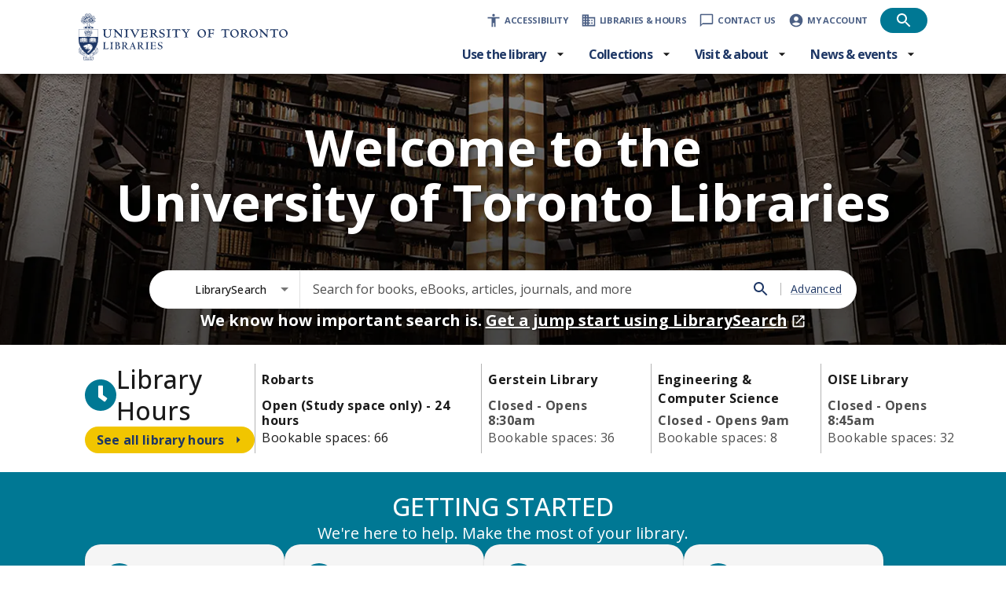

--- FILE ---
content_type: text/html; charset=utf-8
request_url: https://library.utoronto.ca/
body_size: 50252
content:
<!DOCTYPE html><html lang="en" class="open_sans_6818939c-module__7wDSVG__variable"><head><meta charSet="utf-8"/><meta name="viewport" content="width=device-width, initial-scale=1"/><link rel="preload" as="image" imageSrcSet="/_next/image?url=https%3A%2F%2Fcontent.library.utoronto.ca%2Fcommon%2Fimages%2Flibrary-new%2Fhero-bg.jpg&amp;w=640&amp;q=75 640w, /_next/image?url=https%3A%2F%2Fcontent.library.utoronto.ca%2Fcommon%2Fimages%2Flibrary-new%2Fhero-bg.jpg&amp;w=750&amp;q=75 750w, /_next/image?url=https%3A%2F%2Fcontent.library.utoronto.ca%2Fcommon%2Fimages%2Flibrary-new%2Fhero-bg.jpg&amp;w=828&amp;q=75 828w, /_next/image?url=https%3A%2F%2Fcontent.library.utoronto.ca%2Fcommon%2Fimages%2Flibrary-new%2Fhero-bg.jpg&amp;w=1080&amp;q=75 1080w, /_next/image?url=https%3A%2F%2Fcontent.library.utoronto.ca%2Fcommon%2Fimages%2Flibrary-new%2Fhero-bg.jpg&amp;w=1200&amp;q=75 1200w, /_next/image?url=https%3A%2F%2Fcontent.library.utoronto.ca%2Fcommon%2Fimages%2Flibrary-new%2Fhero-bg.jpg&amp;w=1920&amp;q=75 1920w, /_next/image?url=https%3A%2F%2Fcontent.library.utoronto.ca%2Fcommon%2Fimages%2Flibrary-new%2Fhero-bg.jpg&amp;w=2048&amp;q=75 2048w, /_next/image?url=https%3A%2F%2Fcontent.library.utoronto.ca%2Fcommon%2Fimages%2Flibrary-new%2Fhero-bg.jpg&amp;w=3840&amp;q=75 3840w" imageSizes="100vw" fetchPriority="high"/><link rel="stylesheet" href="https://content.library.utoronto.ca/jscache/_next/static/chunks/0868e7124d5f262b.css" data-precedence="next"/><link rel="preload" as="script" fetchPriority="low" href="https://content.library.utoronto.ca/jscache/_next/static/chunks/c980bdf3ba7c7646.js"/><script src="https://content.library.utoronto.ca/jscache/_next/static/chunks/960fe6e9eb3a6d6e.js" async=""></script><script src="https://content.library.utoronto.ca/jscache/_next/static/chunks/4ae138c29aa277ad.js" async=""></script><script src="https://content.library.utoronto.ca/jscache/_next/static/chunks/b1666b15ec5ca0af.js" async=""></script><script src="https://content.library.utoronto.ca/jscache/_next/static/chunks/09c9b232feac2537.js" async=""></script><script src="https://content.library.utoronto.ca/jscache/_next/static/chunks/fc71e4e2246ec985.js" async=""></script><script src="https://content.library.utoronto.ca/jscache/_next/static/chunks/54e100f57e0b54d6.js" async=""></script><script src="https://content.library.utoronto.ca/jscache/_next/static/chunks/turbopack-58e1b7e464aa0d97.js" async=""></script><script src="https://content.library.utoronto.ca/jscache/_next/static/chunks/878df67c065cfbaa.js" async=""></script><script src="https://content.library.utoronto.ca/jscache/_next/static/chunks/79ac399745bf3bf7.js" async=""></script><script src="https://content.library.utoronto.ca/jscache/_next/static/chunks/8437d1a49e4eb521.js" async=""></script><script src="https://content.library.utoronto.ca/jscache/_next/static/chunks/1b2cba9dcbe939b3.js" async=""></script><script src="https://content.library.utoronto.ca/jscache/_next/static/chunks/3a9b7b1f7cc8080b.js" async=""></script><script src="https://content.library.utoronto.ca/jscache/_next/static/chunks/fee71c274cb16483.js" async=""></script><script src="https://content.library.utoronto.ca/jscache/_next/static/chunks/859914510891f211.js" async=""></script><script src="https://content.library.utoronto.ca/jscache/_next/static/chunks/277897d63b853421.js" async=""></script><script src="https://content.library.utoronto.ca/jscache/_next/static/chunks/0ac8a6df8ea62bbd.js" async=""></script><script src="https://content.library.utoronto.ca/jscache/_next/static/chunks/214af18e70af551b.js" async=""></script><script src="https://content.library.utoronto.ca/jscache/_next/static/chunks/8aa2832a3d3e15ea.js" async=""></script><script src="https://content.library.utoronto.ca/jscache/_next/static/chunks/2d911ea51a92b834.js" async=""></script><script src="https://content.library.utoronto.ca/jscache/_next/static/chunks/7b7976bcbd66d7ad.js" async=""></script><script src="https://content.library.utoronto.ca/jscache/_next/static/chunks/05f2fda42c52f88a.js" async=""></script><script src="https://content.library.utoronto.ca/jscache/_next/static/chunks/dc88f26b39ce064b.js" async=""></script><link rel="preload" href="https://api.useberry.com/integrations/liveUrl/scripts/useberryScript.js" as="script"/><link rel="preload" href="https://app.useberry.com/embed/embed-script.js" as="script"/><link rel="preload" href="https://www.googletagmanager.com/gtag/js?id=G-N97V7GPQQJ" as="script"/><meta name="app-version" content="1.3.5"/><title>University of Toronto Libraries</title><meta name="description" content="The University of Toronto Libraries advances research excellence and empowers our community. Explore our collections, services, and spaces."/><meta name="robots" content="index, follow"/><meta name="googlebot" content="index, follow"/><link rel="canonical" href="https://library.utoronto.ca/"/><link rel="icon" href="/favicon.ico"/><script src="https://content.library.utoronto.ca/jscache/_next/static/chunks/a6dad97d9634a72d.js" noModule=""></script><style data-emotion="mui-global 9eyuz6">html{-webkit-font-smoothing:antialiased;-moz-osx-font-smoothing:grayscale;box-sizing:border-box;-webkit-text-size-adjust:100%;-webkit-print-color-scheme:light;color-scheme:light;}*,*::before,*::after{box-sizing:inherit;}strong,b{font-weight:700;}body{margin:0;color:#1a1a1a;font-family:var(--font-open-sans),sans-serif;font-weight:400;font-size:1rem;line-height:1.5;background-color:#ffffff;}@media print{body{background-color:#fff;}}body::backdrop{background-color:#ffffff;}mark{background-color:#ffeca3;color:#262626;padding:2px 4px;border-radius:0;font-weight:500;}</style><style data-emotion="mui-global 1prfaxn">@-webkit-keyframes mui-auto-fill{from{display:block;}}@keyframes mui-auto-fill{from{display:block;}}@-webkit-keyframes mui-auto-fill-cancel{from{display:block;}}@keyframes mui-auto-fill-cancel{from{display:block;}}</style><style data-emotion="mui 0 81ujmd 1w2r19b q2xxkb noulqj phfoon nml47w 17pq3x8 muxz1n n5an4j 5gtogt rdpsz6 113hl54 bwbbsc j7qwjs 1rkp5js 12ukzkv ts1zst 1nhxjae q7mezt b93lu5 1fv732h 1l974ty 1ivzd8p kszb8d 1gomreu 1bhib0b lbguco 1l98is3 1g78ho2 1g4po7n 15830to 9vd5ud zpsk5l 1assxo2 1mxn6bd 69emt7 1nkwui4 1b1l82w 1hsvbzw 1e4zlf9 voneje g7vv4m 19pw5cq 1lkszeq 17adcj6 ixp4jv ml6w5n 58yl0a 9picr7 1jov3tr 1cncnyj 11wl0uf dnaapn 1i76zll 1yuja0s dgak4e 1j9lai4 yskqfy 885hj7 1s6dafw 5grlb7 1jh8cl 8atqhb f3p1sh 1welw8 qaudm1 qgwa5m kzfz1c 114xcqv 147e5lo 1g8ch8 1l3b12y 1xdhyk6 13wylk3 h2v8xi 5v2ak0 w4cd9x ai9fxi 1netvg 7re5jy 48zacr sqeszl 1mt8bh1 1av31w6 17myfee 1kabodd yycykg cnwg52 yxqbup lv3irm 1qc3ths i2ub6h 1uj4zso 8jw5as 1whbpcb vh810p z6q2g8 10b12fz 1sdw6r4 1k0u7in vbpnx4 n0klh3 1t8th6v yd8sa2 j0ozid vxbrtx 1lg1w7b 1wy725y j5bzkr x7wjh2 1bkqis6 1k7fksy pi4okz 6bfs20 11y6cxg v5olil 1oatl07 16eogp0 b56mb5 1i9l3hy 1nam2e7 9sjt59 q67vp2 w6zq01 1t0zycn 12t913v 1ljr21u p8ab4g 1klpoq2 17doegm aukdj 6um045 gt0edd 1xua939 bfgvwn huskxe 1iwefv1 15rzrzy 1rr4qq7 rpm88e 1c1e6l0 1u1fq08 nqfjpw 1a4st76 16e0n3o 14yoydy 1vpxpd5 bk88i5 5jy5zf 4lignk 1h0nzp6 1gdtbr6 hl96wy 1rzcad3 1kmakw2 4aygtz 1fi8ipj ywj5 1xgpi8e f0hdz6 pjbcbm dwku5u 12pkwsl ok7hoz cf2krx 4nj29l g0k0q3 1568d29 1aaa3a3 lahn1s 1b9n210 1dljjm4 5efume 19kzrtu 1c0bjyu 1xs3xy5 11aoloe 1qqxiwa 1outi9i w6cqr6 1igqynm 8t8t31 1b9jwiy 5v57f 102mi0p 1pr8x2f 13njtng ofjkno yv3751 ukdiqv 7mbap4 equmdb dcvqio 1a8vbyj 18wfbx9 11p5d6o 1gjfldb 11hi8zs 1xpx9f4 1vckbqg xhiu5e 129uc6u">.mui-81ujmd{font-family:var(--font-open-sans),sans-serif;font-weight:500;font-size:0.875rem;line-height:1.75;text-transform:uppercase;min-width:64px;padding:6px 16px;border:0;border-radius:4px;-webkit-transition:background-color 250ms cubic-bezier(0.4, 0, 0.2, 1) 0ms,box-shadow 250ms cubic-bezier(0.4, 0, 0.2, 1) 0ms,border-color 250ms cubic-bezier(0.4, 0, 0.2, 1) 0ms,color 250ms cubic-bezier(0.4, 0, 0.2, 1) 0ms;transition:background-color 250ms cubic-bezier(0.4, 0, 0.2, 1) 0ms,box-shadow 250ms cubic-bezier(0.4, 0, 0.2, 1) 0ms,border-color 250ms cubic-bezier(0.4, 0, 0.2, 1) 0ms,color 250ms cubic-bezier(0.4, 0, 0.2, 1) 0ms;--variant-textColor:#1e3765;--variant-outlinedColor:#1e3765;--variant-outlinedBorder:rgba(30, 55, 101, 0.5);--variant-containedColor:#ffffff;--variant-containedBg:#1e3765;-webkit-transition:background-color 250ms cubic-bezier(0.4, 0, 0.2, 1) 0ms,box-shadow 250ms cubic-bezier(0.4, 0, 0.2, 1) 0ms,border-color 250ms cubic-bezier(0.4, 0, 0.2, 1) 0ms;transition:background-color 250ms cubic-bezier(0.4, 0, 0.2, 1) 0ms,box-shadow 250ms cubic-bezier(0.4, 0, 0.2, 1) 0ms,border-color 250ms cubic-bezier(0.4, 0, 0.2, 1) 0ms;border-radius:30px;text-transform:none;box-shadow:none;background-color:#1e3765;color:#ffffff;padding:6px 16px;font-size:0.875rem;min-height:36px;position:absolute;top:0;z-index:1000;-webkit-transform:translateY(-200%);-moz-transform:translateY(-200%);-ms-transform:translateY(-200%);transform:translateY(-200%);left:0;}.mui-81ujmd:hover{-webkit-text-decoration:none;text-decoration:none;}.mui-81ujmd.Mui-disabled{color:rgba(0, 0, 0, 0.26);}@media (hover: hover){.mui-81ujmd:hover{--variant-textBg:rgba(30, 55, 101, 0.04);--variant-outlinedBorder:#1e3765;--variant-outlinedBg:rgba(30, 55, 101, 0.04);}}.mui-81ujmd.MuiButton-loading{color:transparent;}.mui-81ujmd:focus-visible{outline:2px solid #1976d2;outline-offset:2px;}.mui-81ujmd:has(>svg){padding:8px;border-radius:50%;min-width:1em;min-height:1em;}.mui-81ujmd.Mui-disabled{background-color:rgba(26, 26, 26, 0.12);color:rgba(26, 26, 26, 0.38);box-shadow:none;}.mui-81ujmd:hover{box-shadow:0px 2px 1px -1px rgba(0,0,0,0.2),0px 1px 1px 0px rgba(0,0,0,0.14),0px 1px 3px 0px rgba(0,0,0,0.12);}.mui-81ujmd:focus{box-shadow:none;}.mui-81ujmd:active{box-shadow:none;}.mui-81ujmd:hover{background-color:#30456e;}.mui-81ujmd:focus{background-color:#394c73;}.mui-81ujmd:active{background-color:#394c73;}.mui-81ujmd:focus{-webkit-transform:translateY(0);-moz-transform:translateY(0);-ms-transform:translateY(0);transform:translateY(0);}.mui-1w2r19b{display:-webkit-inline-box;display:-webkit-inline-flex;display:-ms-inline-flexbox;display:inline-flex;-webkit-align-items:center;-webkit-box-align:center;-ms-flex-align:center;align-items:center;-webkit-box-pack:center;-ms-flex-pack:center;-webkit-justify-content:center;justify-content:center;position:relative;box-sizing:border-box;-webkit-tap-highlight-color:transparent;background-color:transparent;outline:0;border:0;margin:0;border-radius:0;padding:0;cursor:pointer;-webkit-user-select:none;-moz-user-select:none;-ms-user-select:none;user-select:none;vertical-align:middle;-moz-appearance:none;-webkit-appearance:none;-webkit-text-decoration:none;text-decoration:none;color:inherit;font-family:var(--font-open-sans),sans-serif;font-weight:500;font-size:0.875rem;line-height:1.75;text-transform:uppercase;min-width:64px;padding:6px 16px;border:0;border-radius:4px;-webkit-transition:background-color 250ms cubic-bezier(0.4, 0, 0.2, 1) 0ms,box-shadow 250ms cubic-bezier(0.4, 0, 0.2, 1) 0ms,border-color 250ms cubic-bezier(0.4, 0, 0.2, 1) 0ms,color 250ms cubic-bezier(0.4, 0, 0.2, 1) 0ms;transition:background-color 250ms cubic-bezier(0.4, 0, 0.2, 1) 0ms,box-shadow 250ms cubic-bezier(0.4, 0, 0.2, 1) 0ms,border-color 250ms cubic-bezier(0.4, 0, 0.2, 1) 0ms,color 250ms cubic-bezier(0.4, 0, 0.2, 1) 0ms;--variant-textColor:#1e3765;--variant-outlinedColor:#1e3765;--variant-outlinedBorder:rgba(30, 55, 101, 0.5);--variant-containedColor:#ffffff;--variant-containedBg:#1e3765;-webkit-transition:background-color 250ms cubic-bezier(0.4, 0, 0.2, 1) 0ms,box-shadow 250ms cubic-bezier(0.4, 0, 0.2, 1) 0ms,border-color 250ms cubic-bezier(0.4, 0, 0.2, 1) 0ms;transition:background-color 250ms cubic-bezier(0.4, 0, 0.2, 1) 0ms,box-shadow 250ms cubic-bezier(0.4, 0, 0.2, 1) 0ms,border-color 250ms cubic-bezier(0.4, 0, 0.2, 1) 0ms;border-radius:30px;text-transform:none;box-shadow:none;background-color:#1e3765;color:#ffffff;padding:6px 16px;font-size:0.875rem;min-height:36px;position:absolute;top:0;z-index:1000;-webkit-transform:translateY(-200%);-moz-transform:translateY(-200%);-ms-transform:translateY(-200%);transform:translateY(-200%);left:0;}.mui-1w2r19b::-moz-focus-inner{border-style:none;}.mui-1w2r19b.Mui-disabled{pointer-events:none;cursor:default;}@media print{.mui-1w2r19b{-webkit-print-color-adjust:exact;color-adjust:exact;}}.mui-1w2r19b:hover{-webkit-text-decoration:none;text-decoration:none;}.mui-1w2r19b.Mui-disabled{color:rgba(0, 0, 0, 0.26);}@media (hover: hover){.mui-1w2r19b:hover{--variant-textBg:rgba(30, 55, 101, 0.04);--variant-outlinedBorder:#1e3765;--variant-outlinedBg:rgba(30, 55, 101, 0.04);}}.mui-1w2r19b.MuiButton-loading{color:transparent;}.mui-1w2r19b:focus-visible{outline:2px solid #1976d2;outline-offset:2px;}.mui-1w2r19b:has(>svg){padding:8px;border-radius:50%;min-width:1em;min-height:1em;}.mui-1w2r19b.Mui-disabled{background-color:rgba(26, 26, 26, 0.12);color:rgba(26, 26, 26, 0.38);box-shadow:none;}.mui-1w2r19b:hover{box-shadow:0px 2px 1px -1px rgba(0,0,0,0.2),0px 1px 1px 0px rgba(0,0,0,0.14),0px 1px 3px 0px rgba(0,0,0,0.12);}.mui-1w2r19b:focus{box-shadow:none;}.mui-1w2r19b:active{box-shadow:none;}.mui-1w2r19b:hover{background-color:#30456e;}.mui-1w2r19b:focus{background-color:#394c73;}.mui-1w2r19b:active{background-color:#394c73;}.mui-1w2r19b:focus{-webkit-transform:translateY(0);-moz-transform:translateY(0);-ms-transform:translateY(0);transform:translateY(0);}.mui-q2xxkb{display:-webkit-box;display:-webkit-flex;display:-ms-flexbox;display:flex;-webkit-flex-direction:column;-ms-flex-direction:column;flex-direction:column;width:100%;box-sizing:border-box;-webkit-flex-shrink:0;-ms-flex-negative:0;flex-shrink:0;position:-webkit-sticky;position:sticky;z-index:1100;top:0;left:auto;right:0;--AppBar-background:#f5f5f5;--AppBar-color:rgba(0, 0, 0, 0.87);background-color:var(--AppBar-background);color:var(--AppBar-color);background-color:#ffffff;color:#ffffff;box-shadow:none;border-bottom:none;min-height:80px;background:red;color:#1a1a1a;background-color:#f2f2f2;min-height:80px;box-shadow:0px 2px 4px -1px rgba(0,0,0,0.2),0px 4px 5px 0px rgba(0,0,0,0.14),0px 1px 10px 0px rgba(0,0,0,0.12);}.mui-q2xxkb.MuiAppBar-colorPrimary{background-color:#ffffff;color:#1a1a1a;}.mui-q2xxkb.MuiAppBar-colorSecondary{background-color:#1e3765;color:#ffffff;}.mui-q2xxkb.MuiAppBar-colorTransparent{background-color:transparent;color:#1a1a1a;border-bottom:none;}.mui-q2xxkb.MuiAppBar-colorInherit{background-color:inherit;color:inherit;}.mui-q2xxkb.MuiAppBar-colorDefault{background-color:#ffffff;color:#1a1a1a;}.mui-noulqj{background-color:#f2f2f2;color:#1a1a1a;-webkit-transition:box-shadow 300ms cubic-bezier(0.4, 0, 0.2, 1) 0ms;transition:box-shadow 300ms cubic-bezier(0.4, 0, 0.2, 1) 0ms;box-shadow:var(--Paper-shadow);background-image:var(--Paper-overlay);display:-webkit-box;display:-webkit-flex;display:-ms-flexbox;display:flex;-webkit-flex-direction:column;-ms-flex-direction:column;flex-direction:column;width:100%;box-sizing:border-box;-webkit-flex-shrink:0;-ms-flex-negative:0;flex-shrink:0;position:-webkit-sticky;position:sticky;z-index:1100;top:0;left:auto;right:0;--AppBar-background:#f5f5f5;--AppBar-color:rgba(0, 0, 0, 0.87);background-color:var(--AppBar-background);color:var(--AppBar-color);background-color:#ffffff;color:#ffffff;box-shadow:none;border-bottom:none;min-height:80px;background:red;color:#1a1a1a;background-color:#f2f2f2;min-height:80px;box-shadow:0px 2px 4px -1px rgba(0,0,0,0.2),0px 4px 5px 0px rgba(0,0,0,0.14),0px 1px 10px 0px rgba(0,0,0,0.12);}.mui-noulqj.MuiAppBar-colorPrimary{background-color:#ffffff;color:#1a1a1a;}.mui-noulqj.MuiAppBar-colorSecondary{background-color:#1e3765;color:#ffffff;}.mui-noulqj.MuiAppBar-colorTransparent{background-color:transparent;color:#1a1a1a;border-bottom:none;}.mui-noulqj.MuiAppBar-colorInherit{background-color:inherit;color:inherit;}.mui-noulqj.MuiAppBar-colorDefault{background-color:#ffffff;color:#1a1a1a;}.mui-phfoon{width:100%;margin-left:auto;box-sizing:border-box;margin-right:auto;padding-left:16px;padding-right:16px;padding-left:24px;padding-right:24px;max-width:1128px;}@media (min-width:600px){.mui-phfoon{padding-left:24px;padding-right:24px;}}@media (min-width:1536px){.mui-phfoon{max-width:1536px;}}.mui-nml47w{position:relative;display:-webkit-box;display:-webkit-flex;display:-ms-flexbox;display:flex;-webkit-align-items:center;-webkit-box-align:center;-ms-flex-align:center;align-items:center;min-height:56px;min-height:80px;padding:0 24px;min-height:80px;min-height:80px;min-height:80px!important;display:-webkit-box;display:-webkit-flex;display:-ms-flexbox;display:flex;-webkit-box-pack:justify;-webkit-justify-content:space-between;justify-content:space-between;-webkit-align-items:stretch;-webkit-box-align:stretch;-ms-flex-align:stretch;align-items:stretch;padding:0!important;padding-left:0!important;padding-right:0!important;gap:8px;}@media (min-width:0px){@media (orientation: landscape){.mui-nml47w{min-height:48px;}}}@media (min-width:600px){.mui-nml47w{min-height:64px;}}@media (min-width:600px){.mui-nml47w{min-height:80px;padding:0 24px;}}@media (min-width:900px){.mui-nml47w{padding:0 32px;}}@media (min-width:600px){.mui-nml47w{min-height:80px;}}.mui-17pq3x8{display:-webkit-box;display:-webkit-flex;display:-ms-flexbox;display:flex;-webkit-align-items:center;-webkit-box-align:center;-ms-flex-align:center;align-items:center;width:266px;height:auto;}.mui-17pq3x8 img{max-width:100%;height:auto;}.mui-muxz1n{-webkit-text-decoration:none;text-decoration:none;display:-webkit-box;display:-webkit-flex;display:-ms-flexbox;display:flex;-webkit-align-items:center;-webkit-box-align:center;-ms-flex-align:center;align-items:center;color:inherit;max-width:100%;}.mui-muxz1n:focus-visible{outline:2px solid #1976d2;outline-offset:2px;}.mui-n5an4j{margin:0;font:inherit;line-height:inherit;letter-spacing:inherit;color:#1e3765;-webkit-text-decoration:none;text-decoration:none;display:-webkit-box;display:-webkit-flex;display:-ms-flexbox;display:flex;-webkit-align-items:center;-webkit-box-align:center;-ms-flex-align:center;align-items:center;color:inherit;max-width:100%;}.mui-n5an4j:focus-visible{outline:2px solid #1976d2;outline-offset:2px;}.mui-5gtogt{display:inline-block;position:relative;max-width:266px;max-height:60px;width:-webkit-fit-content;width:-moz-fit-content;width:fit-content;}.mui-rdpsz6{padding-left:0px;padding-right:0px;padding-top:8px;padding-bottom:8px;-webkit-box-flex:1;-webkit-flex-grow:1;-ms-flex-positive:1;flex-grow:1;}.mui-113hl54{display:-webkit-box;display:-webkit-flex;display:-ms-flexbox;display:flex;-webkit-flex-direction:column;-ms-flex-direction:column;flex-direction:column;display:-webkit-box;display:-webkit-flex;display:-ms-flexbox;display:flex;-webkit-align-items:flex-end;-webkit-box-align:flex-end;-ms-flex-align:flex-end;align-items:flex-end;}.mui-113hl54>:not(style):not(style){margin:0;}.mui-113hl54>:not(style)~:not(style){margin-top:8px;}.mui-bwbbsc{display:-webkit-box;display:-webkit-flex;display:-ms-flexbox;display:flex;-webkit-flex-direction:row;-ms-flex-direction:row;flex-direction:row;-webkit-align-items:center;-webkit-box-align:center;-ms-flex-align:center;align-items:center;}.mui-bwbbsc>:not(style):not(style){margin:0;}.mui-bwbbsc>:not(style)~:not(style){margin-left:8px;}@media (min-width:0px){.mui-bwbbsc{display:none;}}@media (min-width:1200px){.mui-bwbbsc{display:-webkit-box;display:-webkit-flex;display:-ms-flexbox;display:flex;}}.mui-j7qwjs{display:-webkit-box;display:-webkit-flex;display:-ms-flexbox;display:flex;-webkit-flex-direction:column;-ms-flex-direction:column;flex-direction:column;}.mui-1rkp5js{display:-webkit-box;display:-webkit-flex;display:-ms-flexbox;display:flex;-webkit-flex-direction:row;-ms-flex-direction:row;flex-direction:row;padding:0px;-webkit-box-flex-wrap:wrap;-webkit-flex-wrap:wrap;-ms-flex-wrap:wrap;flex-wrap:wrap;}@media (min-width:0px){.mui-1rkp5js{display:none;}}@media (min-width:1200px){.mui-1rkp5js{display:-webkit-box;display:-webkit-flex;display:-ms-flexbox;display:flex;}}.mui-12ukzkv{display:-webkit-inline-box;display:-webkit-inline-flex;display:-ms-inline-flexbox;display:inline-flex;-webkit-align-items:center;-webkit-box-align:center;-ms-flex-align:center;align-items:center;-webkit-box-pack:center;-ms-flex-pack:center;-webkit-justify-content:center;justify-content:center;position:relative;box-sizing:border-box;-webkit-tap-highlight-color:transparent;background-color:transparent;outline:0;border:0;margin:0;border-radius:0;padding:0;cursor:pointer;-webkit-user-select:none;-moz-user-select:none;-ms-user-select:none;user-select:none;vertical-align:middle;-moz-appearance:none;-webkit-appearance:none;-webkit-text-decoration:none;text-decoration:none;color:inherit;width:auto;height:auto;-webkit-text-decoration:none;text-decoration:none;border-radius:4px;padding:8px;}.mui-12ukzkv::-moz-focus-inner{border-style:none;}.mui-12ukzkv.Mui-disabled{pointer-events:none;cursor:default;}@media print{.mui-12ukzkv{-webkit-print-color-adjust:exact;color-adjust:exact;}}.mui-12ukzkv:hover{background-color:rgba(30, 55, 101, 0.1);}.mui-12ukzkv:focus-visible{outline:2px solid;outline-color:#1e3765;outline-offset:2px;}.mui-ts1zst{display:-webkit-box;display:-webkit-flex;display:-ms-flexbox;display:flex;-webkit-flex-direction:row;-ms-flex-direction:row;flex-direction:row;-webkit-align-items:center;-webkit-box-align:center;-ms-flex-align:center;align-items:center;-webkit-box-pack:top;-ms-flex-pack:top;-webkit-justify-content:top;justify-content:top;width:auto;height:100%;}.mui-ts1zst>:not(style):not(style){margin:0;}.mui-ts1zst>:not(style)~:not(style){margin-left:4px;}.mui-1nhxjae{display:-webkit-box;display:-webkit-flex;display:-ms-flexbox;display:flex;-webkit-align-items:top;-webkit-box-align:top;-ms-flex-align:top;align-items:top;-webkit-box-pack:center;-ms-flex-pack:center;-webkit-justify-content:center;justify-content:center;color:rgba(30, 55, 101, 0.8);}.mui-1nhxjae svg{width:20px;height:20px;}.mui-q7mezt{-webkit-user-select:none;-moz-user-select:none;-ms-user-select:none;user-select:none;width:1em;height:1em;display:inline-block;-webkit-flex-shrink:0;-ms-flex-negative:0;flex-shrink:0;-webkit-transition:fill 200ms cubic-bezier(0.4, 0, 0.2, 1) 0ms;transition:fill 200ms cubic-bezier(0.4, 0, 0.2, 1) 0ms;fill:currentColor;font-size:1.5rem;}.mui-b93lu5{margin:0;font-family:var(--font-open-sans),sans-serif;font-weight:500;font-size:0.875rem;line-height:1.75;text-transform:uppercase;font-family:Open Sans;font-weight:500;font-size:11px;line-height:16px;letter-spacing:0.5px;color:rgba(30, 55, 101, 0.8);line-height:1.1;text-align:left;font-weight:700;text-transform:uppercase;letter-spacing:-0.02rem;font-size:0.7rem;white-space:nowrap;}.mui-b93lu5.emphasized{font-weight:600;}.mui-1fv732h{font-family:var(--font-open-sans),sans-serif;font-weight:500;font-size:0.875rem;line-height:1.75;text-transform:uppercase;min-width:64px;padding:6px 16px;border:0;border-radius:4px;-webkit-transition:background-color 250ms cubic-bezier(0.4, 0, 0.2, 1) 0ms,box-shadow 250ms cubic-bezier(0.4, 0, 0.2, 1) 0ms,border-color 250ms cubic-bezier(0.4, 0, 0.2, 1) 0ms,color 250ms cubic-bezier(0.4, 0, 0.2, 1) 0ms;transition:background-color 250ms cubic-bezier(0.4, 0, 0.2, 1) 0ms,box-shadow 250ms cubic-bezier(0.4, 0, 0.2, 1) 0ms,border-color 250ms cubic-bezier(0.4, 0, 0.2, 1) 0ms,color 250ms cubic-bezier(0.4, 0, 0.2, 1) 0ms;--variant-textColor:#1e3765;--variant-outlinedColor:#1e3765;--variant-outlinedBorder:rgba(30, 55, 101, 0.5);--variant-containedColor:#ffffff;--variant-containedBg:#1e3765;-webkit-transition:background-color 250ms cubic-bezier(0.4, 0, 0.2, 1) 0ms,box-shadow 250ms cubic-bezier(0.4, 0, 0.2, 1) 0ms,border-color 250ms cubic-bezier(0.4, 0, 0.2, 1) 0ms;transition:background-color 250ms cubic-bezier(0.4, 0, 0.2, 1) 0ms,box-shadow 250ms cubic-bezier(0.4, 0, 0.2, 1) 0ms,border-color 250ms cubic-bezier(0.4, 0, 0.2, 1) 0ms;border-radius:30px;text-transform:none;box-shadow:none;background-color:#1e3765;color:#ffffff;padding:4px 10px;font-size:0.8125rem;min-height:32px;min-width:60px;width:60px;height:32px;border-radius:16px!important;background-color:#007894;color:white;padding-left:12px;padding-right:12px;}.mui-1fv732h:hover{-webkit-text-decoration:none;text-decoration:none;}.mui-1fv732h.Mui-disabled{color:rgba(0, 0, 0, 0.26);}@media (hover: hover){.mui-1fv732h:hover{--variant-textBg:rgba(30, 55, 101, 0.04);--variant-outlinedBorder:#1e3765;--variant-outlinedBg:rgba(30, 55, 101, 0.04);}}.mui-1fv732h.MuiButton-loading{color:transparent;}.mui-1fv732h:focus-visible{outline:2px solid #1976d2;outline-offset:2px;}.mui-1fv732h:has(>svg){padding:8px;border-radius:50%;min-width:1em;min-height:1em;}.mui-1fv732h.Mui-disabled{background-color:rgba(26, 26, 26, 0.12);color:rgba(26, 26, 26, 0.38);box-shadow:none;}.mui-1fv732h:hover{box-shadow:0px 2px 1px -1px rgba(0,0,0,0.2),0px 1px 1px 0px rgba(0,0,0,0.14),0px 1px 3px 0px rgba(0,0,0,0.12);}.mui-1fv732h:focus{box-shadow:none;}.mui-1fv732h:active{box-shadow:none;}.mui-1fv732h:hover{background-color:#30456e;}.mui-1fv732h:focus{background-color:#394c73;}.mui-1fv732h:active{background-color:#394c73;}.mui-1fv732h:hover{background-color:#0e7490;}.mui-1fv732h:focus{background-color:#0e7490;}.mui-1l974ty{display:-webkit-inline-box;display:-webkit-inline-flex;display:-ms-inline-flexbox;display:inline-flex;-webkit-align-items:center;-webkit-box-align:center;-ms-flex-align:center;align-items:center;-webkit-box-pack:center;-ms-flex-pack:center;-webkit-justify-content:center;justify-content:center;position:relative;box-sizing:border-box;-webkit-tap-highlight-color:transparent;background-color:transparent;outline:0;border:0;margin:0;border-radius:0;padding:0;cursor:pointer;-webkit-user-select:none;-moz-user-select:none;-ms-user-select:none;user-select:none;vertical-align:middle;-moz-appearance:none;-webkit-appearance:none;-webkit-text-decoration:none;text-decoration:none;color:inherit;font-family:var(--font-open-sans),sans-serif;font-weight:500;font-size:0.875rem;line-height:1.75;text-transform:uppercase;min-width:64px;padding:6px 16px;border:0;border-radius:4px;-webkit-transition:background-color 250ms cubic-bezier(0.4, 0, 0.2, 1) 0ms,box-shadow 250ms cubic-bezier(0.4, 0, 0.2, 1) 0ms,border-color 250ms cubic-bezier(0.4, 0, 0.2, 1) 0ms,color 250ms cubic-bezier(0.4, 0, 0.2, 1) 0ms;transition:background-color 250ms cubic-bezier(0.4, 0, 0.2, 1) 0ms,box-shadow 250ms cubic-bezier(0.4, 0, 0.2, 1) 0ms,border-color 250ms cubic-bezier(0.4, 0, 0.2, 1) 0ms,color 250ms cubic-bezier(0.4, 0, 0.2, 1) 0ms;--variant-textColor:#1e3765;--variant-outlinedColor:#1e3765;--variant-outlinedBorder:rgba(30, 55, 101, 0.5);--variant-containedColor:#ffffff;--variant-containedBg:#1e3765;-webkit-transition:background-color 250ms cubic-bezier(0.4, 0, 0.2, 1) 0ms,box-shadow 250ms cubic-bezier(0.4, 0, 0.2, 1) 0ms,border-color 250ms cubic-bezier(0.4, 0, 0.2, 1) 0ms;transition:background-color 250ms cubic-bezier(0.4, 0, 0.2, 1) 0ms,box-shadow 250ms cubic-bezier(0.4, 0, 0.2, 1) 0ms,border-color 250ms cubic-bezier(0.4, 0, 0.2, 1) 0ms;border-radius:30px;text-transform:none;box-shadow:none;background-color:#1e3765;color:#ffffff;padding:4px 10px;font-size:0.8125rem;min-height:32px;min-width:60px;width:60px;height:32px;border-radius:16px!important;background-color:#007894;color:white;padding-left:12px;padding-right:12px;}.mui-1l974ty::-moz-focus-inner{border-style:none;}.mui-1l974ty.Mui-disabled{pointer-events:none;cursor:default;}@media print{.mui-1l974ty{-webkit-print-color-adjust:exact;color-adjust:exact;}}.mui-1l974ty:hover{-webkit-text-decoration:none;text-decoration:none;}.mui-1l974ty.Mui-disabled{color:rgba(0, 0, 0, 0.26);}@media (hover: hover){.mui-1l974ty:hover{--variant-textBg:rgba(30, 55, 101, 0.04);--variant-outlinedBorder:#1e3765;--variant-outlinedBg:rgba(30, 55, 101, 0.04);}}.mui-1l974ty.MuiButton-loading{color:transparent;}.mui-1l974ty:focus-visible{outline:2px solid #1976d2;outline-offset:2px;}.mui-1l974ty:has(>svg){padding:8px;border-radius:50%;min-width:1em;min-height:1em;}.mui-1l974ty.Mui-disabled{background-color:rgba(26, 26, 26, 0.12);color:rgba(26, 26, 26, 0.38);box-shadow:none;}.mui-1l974ty:hover{box-shadow:0px 2px 1px -1px rgba(0,0,0,0.2),0px 1px 1px 0px rgba(0,0,0,0.14),0px 1px 3px 0px rgba(0,0,0,0.12);}.mui-1l974ty:focus{box-shadow:none;}.mui-1l974ty:active{box-shadow:none;}.mui-1l974ty:hover{background-color:#30456e;}.mui-1l974ty:focus{background-color:#394c73;}.mui-1l974ty:active{background-color:#394c73;}.mui-1l974ty:hover{background-color:#0e7490;}.mui-1l974ty:focus{background-color:#0e7490;}.mui-1ivzd8p{-webkit-user-select:none;-moz-user-select:none;-ms-user-select:none;user-select:none;width:1em;height:1em;display:inline-block;-webkit-flex-shrink:0;-ms-flex-negative:0;flex-shrink:0;-webkit-transition:fill 200ms cubic-bezier(0.4, 0, 0.2, 1) 0ms;transition:fill 200ms cubic-bezier(0.4, 0, 0.2, 1) 0ms;fill:currentColor;font-size:1.5rem;width:24px;height:24px;}.mui-kszb8d{display:-webkit-box;display:-webkit-flex;display:-ms-flexbox;display:flex;-webkit-flex-direction:row;-ms-flex-direction:row;flex-direction:row;-webkit-box-pack:end;-ms-flex-pack:end;-webkit-justify-content:flex-end;justify-content:flex-end;}@media (min-width:0px){.mui-kszb8d{display:none;}}@media (min-width:1200px){.mui-kszb8d{display:-webkit-box;display:-webkit-flex;display:-ms-flexbox;display:flex;-webkit-align-items:center;-webkit-box-align:center;-ms-flex-align:center;align-items:center;}}.mui-1gomreu{position:relative;display:inline-block;}.mui-1bhib0b{font-family:var(--font-open-sans),sans-serif;font-weight:500;font-size:0.875rem;line-height:1.75;text-transform:uppercase;min-width:64px;padding:6px 16px;border:0;border-radius:4px;-webkit-transition:background-color 250ms cubic-bezier(0.4, 0, 0.2, 1) 0ms,box-shadow 250ms cubic-bezier(0.4, 0, 0.2, 1) 0ms,border-color 250ms cubic-bezier(0.4, 0, 0.2, 1) 0ms,color 250ms cubic-bezier(0.4, 0, 0.2, 1) 0ms;transition:background-color 250ms cubic-bezier(0.4, 0, 0.2, 1) 0ms,box-shadow 250ms cubic-bezier(0.4, 0, 0.2, 1) 0ms,border-color 250ms cubic-bezier(0.4, 0, 0.2, 1) 0ms,color 250ms cubic-bezier(0.4, 0, 0.2, 1) 0ms;padding:6px 8px;color:var(--variant-textColor);background-color:var(--variant-textBg);color:inherit;border-color:currentColor;--variant-containedBg:#e0e0e0;-webkit-transition:background-color 250ms cubic-bezier(0.4, 0, 0.2, 1) 0ms,box-shadow 250ms cubic-bezier(0.4, 0, 0.2, 1) 0ms,border-color 250ms cubic-bezier(0.4, 0, 0.2, 1) 0ms;transition:background-color 250ms cubic-bezier(0.4, 0, 0.2, 1) 0ms,box-shadow 250ms cubic-bezier(0.4, 0, 0.2, 1) 0ms,border-color 250ms cubic-bezier(0.4, 0, 0.2, 1) 0ms;border-radius:30px;text-transform:none;background-color:transparent;box-shadow:none;padding:5px 15px;border-radius:0;}.mui-1bhib0b:hover{-webkit-text-decoration:none;text-decoration:none;}.mui-1bhib0b.Mui-disabled{color:rgba(0, 0, 0, 0.26);}@media (hover: hover){.mui-1bhib0b:hover{--variant-containedBg:#f5f5f5;--variant-textBg:rgba(26, 26, 26, 0.04);--variant-outlinedBg:rgba(26, 26, 26, 0.04);}}.mui-1bhib0b.MuiButton-loading{color:transparent;}.mui-1bhib0b:focus-visible{outline:2px solid #1976d2;outline-offset:2px;}.mui-1bhib0b:has(>svg){padding:8px;border-radius:50%;min-width:1em;min-height:1em;}.mui-1bhib0b.Mui-disabled{color:rgba(26, 26, 26, 0.38);}.mui-1bhib0b:hover{background-color:#1e376510;}.mui-1bhib0b .MuiButton-endIcon{-webkit-transform:rotate(0deg);-moz-transform:rotate(0deg);-ms-transform:rotate(0deg);transform:rotate(0deg);-webkit-transition:-webkit-transform 0.2s cubic-bezier(0.2, 0, 0, 1);transition:transform 0.2s cubic-bezier(0.2, 0, 0, 1);}.mui-lbguco{display:-webkit-inline-box;display:-webkit-inline-flex;display:-ms-inline-flexbox;display:inline-flex;-webkit-align-items:center;-webkit-box-align:center;-ms-flex-align:center;align-items:center;-webkit-box-pack:center;-ms-flex-pack:center;-webkit-justify-content:center;justify-content:center;position:relative;box-sizing:border-box;-webkit-tap-highlight-color:transparent;background-color:transparent;outline:0;border:0;margin:0;border-radius:0;padding:0;cursor:pointer;-webkit-user-select:none;-moz-user-select:none;-ms-user-select:none;user-select:none;vertical-align:middle;-moz-appearance:none;-webkit-appearance:none;-webkit-text-decoration:none;text-decoration:none;color:inherit;font-family:var(--font-open-sans),sans-serif;font-weight:500;font-size:0.875rem;line-height:1.75;text-transform:uppercase;min-width:64px;padding:6px 16px;border:0;border-radius:4px;-webkit-transition:background-color 250ms cubic-bezier(0.4, 0, 0.2, 1) 0ms,box-shadow 250ms cubic-bezier(0.4, 0, 0.2, 1) 0ms,border-color 250ms cubic-bezier(0.4, 0, 0.2, 1) 0ms,color 250ms cubic-bezier(0.4, 0, 0.2, 1) 0ms;transition:background-color 250ms cubic-bezier(0.4, 0, 0.2, 1) 0ms,box-shadow 250ms cubic-bezier(0.4, 0, 0.2, 1) 0ms,border-color 250ms cubic-bezier(0.4, 0, 0.2, 1) 0ms,color 250ms cubic-bezier(0.4, 0, 0.2, 1) 0ms;padding:6px 8px;color:var(--variant-textColor);background-color:var(--variant-textBg);color:inherit;border-color:currentColor;--variant-containedBg:#e0e0e0;-webkit-transition:background-color 250ms cubic-bezier(0.4, 0, 0.2, 1) 0ms,box-shadow 250ms cubic-bezier(0.4, 0, 0.2, 1) 0ms,border-color 250ms cubic-bezier(0.4, 0, 0.2, 1) 0ms;transition:background-color 250ms cubic-bezier(0.4, 0, 0.2, 1) 0ms,box-shadow 250ms cubic-bezier(0.4, 0, 0.2, 1) 0ms,border-color 250ms cubic-bezier(0.4, 0, 0.2, 1) 0ms;border-radius:30px;text-transform:none;background-color:transparent;box-shadow:none;padding:5px 15px;border-radius:0;}.mui-lbguco::-moz-focus-inner{border-style:none;}.mui-lbguco.Mui-disabled{pointer-events:none;cursor:default;}@media print{.mui-lbguco{-webkit-print-color-adjust:exact;color-adjust:exact;}}.mui-lbguco:hover{-webkit-text-decoration:none;text-decoration:none;}.mui-lbguco.Mui-disabled{color:rgba(0, 0, 0, 0.26);}@media (hover: hover){.mui-lbguco:hover{--variant-containedBg:#f5f5f5;--variant-textBg:rgba(26, 26, 26, 0.04);--variant-outlinedBg:rgba(26, 26, 26, 0.04);}}.mui-lbguco.MuiButton-loading{color:transparent;}.mui-lbguco:focus-visible{outline:2px solid #1976d2;outline-offset:2px;}.mui-lbguco:has(>svg){padding:8px;border-radius:50%;min-width:1em;min-height:1em;}.mui-lbguco.Mui-disabled{color:rgba(26, 26, 26, 0.38);}.mui-lbguco:hover{background-color:#1e376510;}.mui-lbguco .MuiButton-endIcon{-webkit-transform:rotate(0deg);-moz-transform:rotate(0deg);-ms-transform:rotate(0deg);transform:rotate(0deg);-webkit-transition:-webkit-transform 0.2s cubic-bezier(0.2, 0, 0, 1);transition:transform 0.2s cubic-bezier(0.2, 0, 0, 1);}.mui-1l98is3{margin:0;font-family:var(--font-open-sans),sans-serif;font-weight:400;font-size:1rem;line-height:1.5;color:#1e3765;font-family:Open Sans;font-weight:400;font-size:16px;line-height:24px;letter-spacing:0.5px;font-weight:600;letter-spacing:-0.05em;}.mui-1l98is3.emphasized{font-weight:600;}.mui-1g78ho2{display:inherit;margin-right:-4px;margin-left:8px;}.mui-1g78ho2>*:nth-of-type(1){font-size:20px;}.mui-1g4po7n{height:0;overflow:hidden;-webkit-transition:height 300ms cubic-bezier(0.4, 0, 0.2, 1) 0ms;transition:height 300ms cubic-bezier(0.4, 0, 0.2, 1) 0ms;visibility:hidden;position:absolute;top:100%;left:0;z-index:1300;min-width:220px;transform-origin:top;}.mui-15830to{display:-webkit-box;display:-webkit-flex;display:-ms-flexbox;display:flex;width:100%;}.mui-9vd5ud{width:100%;}.mui-zpsk5l{background-color:#f2f2f2;color:#1a1a1a;-webkit-transition:box-shadow 300ms cubic-bezier(0.4, 0, 0.2, 1) 0ms;transition:box-shadow 300ms cubic-bezier(0.4, 0, 0.2, 1) 0ms;border-radius:4px;box-shadow:var(--Paper-shadow);background-image:var(--Paper-overlay);margin-top:0px;padding-left:0px;padding-right:0px;padding-top:8px;padding-bottom:8px;border-radius:0;background-color:#ffffff;}.mui-1assxo2{-webkit-text-decoration:none;text-decoration:none;display:block;padding-left:16px;padding-right:16px;padding-top:12px;padding-bottom:12px;margin:0px;border-radius:0;color:#1a1a1a;background-color:#ffffff;font-weight:400;-webkit-transition:background-color 0.2s cubic-bezier(0.2, 0, 0, 1);transition:background-color 0.2s cubic-bezier(0.2, 0, 0, 1);}.mui-1assxo2:focus-visible{outline:2px solid #1976d2;outline-offset:2px;}.mui-1assxo2:hover{background-color:#9cd7de;}.mui-1assxo2:focus{background-color:#9cd7de;outline:2px solid #63c1cb;outline-offset:-2px;}.mui-1mxn6bd{margin:0;font:inherit;line-height:inherit;letter-spacing:inherit;color:#1e3765;-webkit-text-decoration:none;text-decoration:none;display:block;padding-left:16px;padding-right:16px;padding-top:12px;padding-bottom:12px;margin:0px;border-radius:0;color:#1a1a1a;background-color:#ffffff;font-weight:400;-webkit-transition:background-color 0.2s cubic-bezier(0.2, 0, 0, 1);transition:background-color 0.2s cubic-bezier(0.2, 0, 0, 1);}.mui-1mxn6bd:focus-visible{outline:2px solid #1976d2;outline-offset:2px;}.mui-1mxn6bd:hover{background-color:#9cd7de;}.mui-1mxn6bd:focus{background-color:#9cd7de;outline:2px solid #63c1cb;outline-offset:-2px;}.mui-69emt7{margin:0;font-family:var(--font-open-sans),sans-serif;font-weight:400;font-size:0.875rem;line-height:1.43;font-family:Open Sans;font-weight:400;font-size:14px;line-height:20px;letter-spacing:0.25px;font-weight:400;}.mui-69emt7.emphasized{font-weight:600;}.mui-1nkwui4{-webkit-text-decoration:none;text-decoration:none;display:block;padding-left:16px;padding-right:16px;padding-top:12px;padding-bottom:12px;margin:0px;border-radius:0;color:#1e3765;background-color:#1e376508;font-weight:600;-webkit-transition:background-color 0.2s cubic-bezier(0.2, 0, 0, 1);transition:background-color 0.2s cubic-bezier(0.2, 0, 0, 1);}.mui-1nkwui4:focus-visible{outline:2px solid #1976d2;outline-offset:2px;}.mui-1nkwui4:hover{background-color:#1e376515;}.mui-1nkwui4:focus{background-color:#9cd7de;outline:2px solid #63c1cb;outline-offset:-2px;}.mui-1b1l82w{margin:0;font:inherit;line-height:inherit;letter-spacing:inherit;color:#1e3765;-webkit-text-decoration:none;text-decoration:none;display:block;padding-left:16px;padding-right:16px;padding-top:12px;padding-bottom:12px;margin:0px;border-radius:0;color:#1e3765;background-color:#1e376508;font-weight:600;-webkit-transition:background-color 0.2s cubic-bezier(0.2, 0, 0, 1);transition:background-color 0.2s cubic-bezier(0.2, 0, 0, 1);}.mui-1b1l82w:focus-visible{outline:2px solid #1976d2;outline-offset:2px;}.mui-1b1l82w:hover{background-color:#1e376515;}.mui-1b1l82w:focus{background-color:#9cd7de;outline:2px solid #63c1cb;outline-offset:-2px;}.mui-1hsvbzw{margin:0;font-family:var(--font-open-sans),sans-serif;font-weight:400;font-size:0.875rem;line-height:1.43;font-family:Open Sans;font-weight:400;font-size:14px;line-height:20px;letter-spacing:0.25px;font-weight:600;}.mui-1hsvbzw.emphasized{font-weight:600;}.mui-1e4zlf9{-webkit-align-items:center;-webkit-box-align:center;-ms-flex-align:center;align-items:center;}@media (min-width:0px){.mui-1e4zlf9{display:-webkit-box;display:-webkit-flex;display:-ms-flexbox;display:flex;}}@media (min-width:1200px){.mui-1e4zlf9{display:none;}}.mui-voneje{display:-webkit-box;display:-webkit-flex;display:-ms-flexbox;display:flex;-webkit-flex-direction:row;-ms-flex-direction:row;flex-direction:row;-webkit-align-items:center;-webkit-box-align:center;-ms-flex-align:center;align-items:center;height:100%;}.mui-g7vv4m{font-family:var(--font-open-sans),sans-serif;font-weight:500;font-size:0.875rem;line-height:1.75;text-transform:uppercase;min-width:64px;padding:6px 16px;border:0;border-radius:4px;-webkit-transition:background-color 250ms cubic-bezier(0.4, 0, 0.2, 1) 0ms,box-shadow 250ms cubic-bezier(0.4, 0, 0.2, 1) 0ms,border-color 250ms cubic-bezier(0.4, 0, 0.2, 1) 0ms,color 250ms cubic-bezier(0.4, 0, 0.2, 1) 0ms;transition:background-color 250ms cubic-bezier(0.4, 0, 0.2, 1) 0ms,box-shadow 250ms cubic-bezier(0.4, 0, 0.2, 1) 0ms,border-color 250ms cubic-bezier(0.4, 0, 0.2, 1) 0ms,color 250ms cubic-bezier(0.4, 0, 0.2, 1) 0ms;padding:6px 8px;color:var(--variant-textColor);background-color:var(--variant-textBg);--variant-textColor:#1e3765;--variant-outlinedColor:#1e3765;--variant-outlinedBorder:rgba(30, 55, 101, 0.5);--variant-containedColor:#ffffff;--variant-containedBg:#1e3765;-webkit-transition:background-color 250ms cubic-bezier(0.4, 0, 0.2, 1) 0ms,box-shadow 250ms cubic-bezier(0.4, 0, 0.2, 1) 0ms,border-color 250ms cubic-bezier(0.4, 0, 0.2, 1) 0ms;transition:background-color 250ms cubic-bezier(0.4, 0, 0.2, 1) 0ms,box-shadow 250ms cubic-bezier(0.4, 0, 0.2, 1) 0ms,border-color 250ms cubic-bezier(0.4, 0, 0.2, 1) 0ms;border-radius:30px;text-transform:none;background-color:transparent;box-shadow:none;padding:5px 15px;color:#1e3765;min-width:60px;width:60px;height:32px;border-radius:16px!important;background-color:#007894;color:white;padding-left:12px;padding-right:12px;}.mui-g7vv4m:hover{-webkit-text-decoration:none;text-decoration:none;}.mui-g7vv4m.Mui-disabled{color:rgba(0, 0, 0, 0.26);}@media (hover: hover){.mui-g7vv4m:hover{--variant-textBg:rgba(30, 55, 101, 0.04);--variant-outlinedBorder:#1e3765;--variant-outlinedBg:rgba(30, 55, 101, 0.04);}}.mui-g7vv4m.MuiButton-loading{color:transparent;}.mui-g7vv4m:focus-visible{outline:2px solid #1976d2;outline-offset:2px;}.mui-g7vv4m:has(>svg){padding:8px;border-radius:50%;min-width:1em;min-height:1em;}.mui-g7vv4m.Mui-disabled{color:rgba(26, 26, 26, 0.38);}.mui-g7vv4m:hover{background-color:#dee0e2;}.mui-g7vv4m:focus{background-color:#d5d7db;}.mui-g7vv4m:active{background-color:#d5d7db;}.mui-g7vv4m:hover{background-color:#0e7490;}.mui-g7vv4m:focus{background-color:#0e7490;}.mui-19pw5cq{display:-webkit-inline-box;display:-webkit-inline-flex;display:-ms-inline-flexbox;display:inline-flex;-webkit-align-items:center;-webkit-box-align:center;-ms-flex-align:center;align-items:center;-webkit-box-pack:center;-ms-flex-pack:center;-webkit-justify-content:center;justify-content:center;position:relative;box-sizing:border-box;-webkit-tap-highlight-color:transparent;background-color:transparent;outline:0;border:0;margin:0;border-radius:0;padding:0;cursor:pointer;-webkit-user-select:none;-moz-user-select:none;-ms-user-select:none;user-select:none;vertical-align:middle;-moz-appearance:none;-webkit-appearance:none;-webkit-text-decoration:none;text-decoration:none;color:inherit;font-family:var(--font-open-sans),sans-serif;font-weight:500;font-size:0.875rem;line-height:1.75;text-transform:uppercase;min-width:64px;padding:6px 16px;border:0;border-radius:4px;-webkit-transition:background-color 250ms cubic-bezier(0.4, 0, 0.2, 1) 0ms,box-shadow 250ms cubic-bezier(0.4, 0, 0.2, 1) 0ms,border-color 250ms cubic-bezier(0.4, 0, 0.2, 1) 0ms,color 250ms cubic-bezier(0.4, 0, 0.2, 1) 0ms;transition:background-color 250ms cubic-bezier(0.4, 0, 0.2, 1) 0ms,box-shadow 250ms cubic-bezier(0.4, 0, 0.2, 1) 0ms,border-color 250ms cubic-bezier(0.4, 0, 0.2, 1) 0ms,color 250ms cubic-bezier(0.4, 0, 0.2, 1) 0ms;padding:6px 8px;color:var(--variant-textColor);background-color:var(--variant-textBg);--variant-textColor:#1e3765;--variant-outlinedColor:#1e3765;--variant-outlinedBorder:rgba(30, 55, 101, 0.5);--variant-containedColor:#ffffff;--variant-containedBg:#1e3765;-webkit-transition:background-color 250ms cubic-bezier(0.4, 0, 0.2, 1) 0ms,box-shadow 250ms cubic-bezier(0.4, 0, 0.2, 1) 0ms,border-color 250ms cubic-bezier(0.4, 0, 0.2, 1) 0ms;transition:background-color 250ms cubic-bezier(0.4, 0, 0.2, 1) 0ms,box-shadow 250ms cubic-bezier(0.4, 0, 0.2, 1) 0ms,border-color 250ms cubic-bezier(0.4, 0, 0.2, 1) 0ms;border-radius:30px;text-transform:none;background-color:transparent;box-shadow:none;padding:5px 15px;color:#1e3765;min-width:60px;width:60px;height:32px;border-radius:16px!important;background-color:#007894;color:white;padding-left:12px;padding-right:12px;}.mui-19pw5cq::-moz-focus-inner{border-style:none;}.mui-19pw5cq.Mui-disabled{pointer-events:none;cursor:default;}@media print{.mui-19pw5cq{-webkit-print-color-adjust:exact;color-adjust:exact;}}.mui-19pw5cq:hover{-webkit-text-decoration:none;text-decoration:none;}.mui-19pw5cq.Mui-disabled{color:rgba(0, 0, 0, 0.26);}@media (hover: hover){.mui-19pw5cq:hover{--variant-textBg:rgba(30, 55, 101, 0.04);--variant-outlinedBorder:#1e3765;--variant-outlinedBg:rgba(30, 55, 101, 0.04);}}.mui-19pw5cq.MuiButton-loading{color:transparent;}.mui-19pw5cq:focus-visible{outline:2px solid #1976d2;outline-offset:2px;}.mui-19pw5cq:has(>svg){padding:8px;border-radius:50%;min-width:1em;min-height:1em;}.mui-19pw5cq.Mui-disabled{color:rgba(26, 26, 26, 0.38);}.mui-19pw5cq:hover{background-color:#dee0e2;}.mui-19pw5cq:focus{background-color:#d5d7db;}.mui-19pw5cq:active{background-color:#d5d7db;}.mui-19pw5cq:hover{background-color:#0e7490;}.mui-19pw5cq:focus{background-color:#0e7490;}.mui-1lkszeq{font-family:var(--font-open-sans),sans-serif;font-weight:500;font-size:0.875rem;line-height:1.75;text-transform:uppercase;min-width:64px;padding:6px 16px;border:0;border-radius:4px;-webkit-transition:background-color 250ms cubic-bezier(0.4, 0, 0.2, 1) 0ms,box-shadow 250ms cubic-bezier(0.4, 0, 0.2, 1) 0ms,border-color 250ms cubic-bezier(0.4, 0, 0.2, 1) 0ms,color 250ms cubic-bezier(0.4, 0, 0.2, 1) 0ms;transition:background-color 250ms cubic-bezier(0.4, 0, 0.2, 1) 0ms,box-shadow 250ms cubic-bezier(0.4, 0, 0.2, 1) 0ms,border-color 250ms cubic-bezier(0.4, 0, 0.2, 1) 0ms,color 250ms cubic-bezier(0.4, 0, 0.2, 1) 0ms;padding:6px 8px;color:var(--variant-textColor);background-color:var(--variant-textBg);--variant-textColor:#1e3765;--variant-outlinedColor:#1e3765;--variant-outlinedBorder:rgba(30, 55, 101, 0.5);--variant-containedColor:#ffffff;--variant-containedBg:#1e3765;-webkit-transition:background-color 250ms cubic-bezier(0.4, 0, 0.2, 1) 0ms,box-shadow 250ms cubic-bezier(0.4, 0, 0.2, 1) 0ms,border-color 250ms cubic-bezier(0.4, 0, 0.2, 1) 0ms;transition:background-color 250ms cubic-bezier(0.4, 0, 0.2, 1) 0ms,box-shadow 250ms cubic-bezier(0.4, 0, 0.2, 1) 0ms,border-color 250ms cubic-bezier(0.4, 0, 0.2, 1) 0ms;border-radius:30px;text-transform:none;background-color:transparent;box-shadow:none;padding:5px 15px;color:#1e3765;border-radius:4px!important;width:50px;height:50px;}.mui-1lkszeq:hover{-webkit-text-decoration:none;text-decoration:none;}.mui-1lkszeq.Mui-disabled{color:rgba(0, 0, 0, 0.26);}@media (hover: hover){.mui-1lkszeq:hover{--variant-textBg:rgba(30, 55, 101, 0.04);--variant-outlinedBorder:#1e3765;--variant-outlinedBg:rgba(30, 55, 101, 0.04);}}.mui-1lkszeq.MuiButton-loading{color:transparent;}.mui-1lkszeq:focus-visible{outline:2px solid #1976d2;outline-offset:2px;}.mui-1lkszeq:has(>svg){padding:8px;border-radius:50%;min-width:1em;min-height:1em;}.mui-1lkszeq.Mui-disabled{color:rgba(26, 26, 26, 0.38);}.mui-1lkszeq:hover{background-color:#dee0e2;}.mui-1lkszeq:focus{background-color:#d5d7db;}.mui-1lkszeq:active{background-color:#d5d7db;}.mui-1lkszeq:focus{background-color:transparent;}.mui-17adcj6{display:-webkit-inline-box;display:-webkit-inline-flex;display:-ms-inline-flexbox;display:inline-flex;-webkit-align-items:center;-webkit-box-align:center;-ms-flex-align:center;align-items:center;-webkit-box-pack:center;-ms-flex-pack:center;-webkit-justify-content:center;justify-content:center;position:relative;box-sizing:border-box;-webkit-tap-highlight-color:transparent;background-color:transparent;outline:0;border:0;margin:0;border-radius:0;padding:0;cursor:pointer;-webkit-user-select:none;-moz-user-select:none;-ms-user-select:none;user-select:none;vertical-align:middle;-moz-appearance:none;-webkit-appearance:none;-webkit-text-decoration:none;text-decoration:none;color:inherit;font-family:var(--font-open-sans),sans-serif;font-weight:500;font-size:0.875rem;line-height:1.75;text-transform:uppercase;min-width:64px;padding:6px 16px;border:0;border-radius:4px;-webkit-transition:background-color 250ms cubic-bezier(0.4, 0, 0.2, 1) 0ms,box-shadow 250ms cubic-bezier(0.4, 0, 0.2, 1) 0ms,border-color 250ms cubic-bezier(0.4, 0, 0.2, 1) 0ms,color 250ms cubic-bezier(0.4, 0, 0.2, 1) 0ms;transition:background-color 250ms cubic-bezier(0.4, 0, 0.2, 1) 0ms,box-shadow 250ms cubic-bezier(0.4, 0, 0.2, 1) 0ms,border-color 250ms cubic-bezier(0.4, 0, 0.2, 1) 0ms,color 250ms cubic-bezier(0.4, 0, 0.2, 1) 0ms;padding:6px 8px;color:var(--variant-textColor);background-color:var(--variant-textBg);--variant-textColor:#1e3765;--variant-outlinedColor:#1e3765;--variant-outlinedBorder:rgba(30, 55, 101, 0.5);--variant-containedColor:#ffffff;--variant-containedBg:#1e3765;-webkit-transition:background-color 250ms cubic-bezier(0.4, 0, 0.2, 1) 0ms,box-shadow 250ms cubic-bezier(0.4, 0, 0.2, 1) 0ms,border-color 250ms cubic-bezier(0.4, 0, 0.2, 1) 0ms;transition:background-color 250ms cubic-bezier(0.4, 0, 0.2, 1) 0ms,box-shadow 250ms cubic-bezier(0.4, 0, 0.2, 1) 0ms,border-color 250ms cubic-bezier(0.4, 0, 0.2, 1) 0ms;border-radius:30px;text-transform:none;background-color:transparent;box-shadow:none;padding:5px 15px;color:#1e3765;border-radius:4px!important;width:50px;height:50px;}.mui-17adcj6::-moz-focus-inner{border-style:none;}.mui-17adcj6.Mui-disabled{pointer-events:none;cursor:default;}@media print{.mui-17adcj6{-webkit-print-color-adjust:exact;color-adjust:exact;}}.mui-17adcj6:hover{-webkit-text-decoration:none;text-decoration:none;}.mui-17adcj6.Mui-disabled{color:rgba(0, 0, 0, 0.26);}@media (hover: hover){.mui-17adcj6:hover{--variant-textBg:rgba(30, 55, 101, 0.04);--variant-outlinedBorder:#1e3765;--variant-outlinedBg:rgba(30, 55, 101, 0.04);}}.mui-17adcj6.MuiButton-loading{color:transparent;}.mui-17adcj6:focus-visible{outline:2px solid #1976d2;outline-offset:2px;}.mui-17adcj6:has(>svg){padding:8px;border-radius:50%;min-width:1em;min-height:1em;}.mui-17adcj6.Mui-disabled{color:rgba(26, 26, 26, 0.38);}.mui-17adcj6:hover{background-color:#dee0e2;}.mui-17adcj6:focus{background-color:#d5d7db;}.mui-17adcj6:active{background-color:#d5d7db;}.mui-17adcj6:focus{background-color:transparent;}.mui-ixp4jv{background-color:#1e3765;color:#ffffff;}.mui-ixp4jv.utlFooter-primary{background-color:#1e3765;color:#ffffff;}.mui-ixp4jv.utlFooter-whitebg{background-color:#ffffff;color:#1a1a1a;}.mui-ixp4jv .utlFooter-menu{display:-webkit-box;display:-webkit-flex;display:-ms-flexbox;display:flex;-webkit-box-pack:center;-ms-flex-pack:center;-webkit-justify-content:center;justify-content:center;gap:48px;padding:0 24px;}@media (max-width:899.95px){.mui-ixp4jv .utlFooter-menu{-webkit-flex-direction:column;-ms-flex-direction:column;flex-direction:column;gap:32px;-webkit-align-items:center;-webkit-box-align:center;-ms-flex-align:center;align-items:center;}}.mui-ixp4jv .utlFooter-menu-column{display:-webkit-box;display:-webkit-flex;display:-ms-flexbox;display:flex;-webkit-flex-direction:column;-ms-flex-direction:column;flex-direction:column;gap:16px;-webkit-flex:1 1 0;-ms-flex:1 1 0;flex:1 1 0;max-width:300px;}@media (max-width:899.95px){.mui-ixp4jv .utlFooter-menu-column{-webkit-align-items:center;-webkit-box-align:center;-ms-flex-align:center;align-items:center;text-align:center;}}.mui-ixp4jv .utlFooter-menu-title{font-weight:700;font-size:1.125rem;margin-bottom:8px;color:#ffffff;}.mui-ixp4jv .utlFooter-menu-item{color:#ffffff;cursor:pointer;}.mui-ixp4jv .utlFooter-menu-item:hover{opacity:0.8;}.mui-ixp4jv .utlFooter-menu-item:focus{outline:2px solid #007894;outline-offset:2px;}.mui-ixp4jv .utlFooter-menu-item:focus-visible{outline:2px solid #007894;outline-offset:2px;}.mui-ixp4jv .utlFooter-main{display:-webkit-box;display:-webkit-flex;display:-ms-flexbox;display:flex;-webkit-flex-direction:column;-ms-flex-direction:column;flex-direction:column;-webkit-align-items:center;-webkit-box-align:center;-ms-flex-align:center;align-items:center;padding:48px 24px 24px;}.mui-ixp4jv .utlFooter-bottom{background-color:#262626;color:#ffffff;padding:12px;text-align:center;}.mui-ixp4jv .utlFooter-copyright{font-weight:600;}.mui-ixp4jv .utlFooter-links{display:-webkit-box;display:-webkit-flex;display:-ms-flexbox;display:flex;-webkit-box-pack:center;-ms-flex-pack:center;-webkit-justify-content:center;justify-content:center;margin-bottom:4px;-webkit-box-flex-wrap:wrap;-webkit-flex-wrap:wrap;-ms-flex-wrap:wrap;flex-wrap:wrap;}.mui-ixp4jv .utlFooter-links a{font-weight:600;color:inherit;-webkit-text-decoration:none;text-decoration:none;}.mui-ixp4jv .utlFooter-links a:hover{-webkit-text-decoration:underline;text-decoration:underline;}.mui-ixp4jv .utlFooter-links a:focus{outline:2px solid #007894;outline-offset:2px;-webkit-text-decoration:underline;text-decoration:underline;}.mui-ixp4jv .utlFooter-links a:focus-visible{outline:2px solid #007894;outline-offset:2px;-webkit-text-decoration:underline;text-decoration:underline;}.mui-ixp4jv .utlFooter-bottom-container{display:-webkit-box;display:-webkit-flex;display:-ms-flexbox;display:flex;-webkit-flex-direction:row;-ms-flex-direction:row;flex-direction:row;-webkit-align-items:center;-webkit-box-align:center;-ms-flex-align:center;align-items:center;-webkit-box-pack:justify;-webkit-justify-content:space-between;justify-content:space-between;}@media (max-width:1199.95px){.mui-ixp4jv .utlFooter-bottom-container{-webkit-flex-direction:column;-ms-flex-direction:column;flex-direction:column;gap:16px;text-align:center;}}.mui-ml6w5n{width:100%;margin-left:auto;box-sizing:border-box;margin-right:auto;padding-left:16px;padding-right:16px;padding-left:24px;padding-right:24px;max-width:880px;}@media (min-width:600px){.mui-ml6w5n{padding-left:24px;padding-right:24px;}}@media (min-width:1200px){.mui-ml6w5n{max-width:1200px;}}.mui-58yl0a{gap:48px;padding-top:48px;padding-bottom:48px;display:-webkit-box;display:-webkit-flex;display:-ms-flexbox;display:flex;-webkit-flex-direction:column;-ms-flex-direction:column;flex-direction:column;-webkit-align-items:center;-webkit-box-align:center;-ms-flex-align:center;align-items:center;}.mui-9picr7{margin:0;font-family:var(--font-open-sans),sans-serif;font-weight:500;font-size:1.25rem;line-height:1.6;font-family:Open Sans;font-weight:400;font-size:24px;line-height:32px;letter-spacing:0px;}.mui-9picr7.emphasized{font-weight:600;}.mui-1jov3tr{-webkit-text-decoration:underline;text-decoration:underline;text-decoration-color:var(--Link-underlineColor);--Link-underlineColor:rgba(30, 55, 101, 0.4);}.mui-1jov3tr:hover{text-decoration-color:inherit;}.mui-1jov3tr:focus-visible{outline:2px solid #1976d2;outline-offset:2px;}.mui-1cncnyj{margin:0;font:inherit;line-height:inherit;letter-spacing:inherit;color:#1e3765;-webkit-text-decoration:underline;text-decoration:underline;text-decoration-color:var(--Link-underlineColor);--Link-underlineColor:rgba(30, 55, 101, 0.4);}.mui-1cncnyj:hover{text-decoration-color:inherit;}.mui-1cncnyj:focus-visible{outline:2px solid #1976d2;outline-offset:2px;}.mui-11wl0uf{margin:0;font-family:var(--font-open-sans),sans-serif;font-weight:400;font-size:0.875rem;line-height:1.43;font-family:Open Sans;font-weight:400;font-size:14px;line-height:20px;letter-spacing:0.25px;color:inherit;font-weight:500;}.mui-11wl0uf.emphasized{font-weight:600;}.mui-dnaapn{margin:0;-webkit-flex-shrink:0;-ms-flex-negative:0;flex-shrink:0;border-width:0;border-style:solid;border-color:#b3b3b3;border-bottom-width:thin;width:100%;}.mui-1i76zll{width:100%;height:100%;display:block;}.mui-1yuja0s{max-width:100%;max-height:100%;width:auto;height:auto;display:block;}.mui-dgak4e{width:100%;margin-left:auto;box-sizing:border-box;margin-right:auto;padding-left:16px;padding-right:16px;padding-left:24px;padding-right:24px;max-width:880px;-webkit-box-pack:center!important;-ms-flex-pack:center!important;-webkit-justify-content:center!important;justify-content:center!important;text-align:center!important;}@media (min-width:600px){.mui-dgak4e{padding-left:24px;padding-right:24px;}}@media (min-width:1200px){.mui-dgak4e{max-width:1200px;}}.mui-1j9lai4{margin:0;font-family:var(--font-open-sans),sans-serif;font-weight:400;font-size:0.875rem;line-height:1.43;font-family:Open Sans;font-weight:400;font-size:14px;line-height:20px;letter-spacing:0.25px;}.mui-1j9lai4.emphasized{font-weight:600;}.mui-yskqfy{position:relative;width:100%;min-height:clamp(200px, 300px, 300px);max-height:clamp(400px, 500px, 500px);display:-webkit-box;display:-webkit-flex;display:-ms-flexbox;display:flex;-webkit-flex-direction:column;-ms-flex-direction:column;flex-direction:column;-webkit-align-items:center;-webkit-box-align:center;-ms-flex-align:center;align-items:center;-webkit-box-pack:center;-ms-flex-pack:center;-webkit-justify-content:center;justify-content:center;color:white;background-color:#4d4d4d;padding:16px;overflow:hidden;}.mui-885hj7{position:absolute;top:0;left:0;right:0;bottom:0;background-color:rgba(0, 0, 0, 0.4);z-index:1;}.mui-1s6dafw{position:relative;z-index:2;display:-webkit-box;display:-webkit-flex;display:-ms-flexbox;display:flex;-webkit-flex-direction:column;-ms-flex-direction:column;flex-direction:column;-webkit-align-items:center;-webkit-box-align:center;-ms-flex-align:center;align-items:center;-webkit-box-pack:center;-ms-flex-pack:center;-webkit-justify-content:center;justify-content:center;gap:32px;width:100%;text-align:center;}@media (min-width:0px){.mui-1s6dafw{max-width:100vw;}}@media (min-width:1200px){.mui-1s6dafw{max-width:1000px;}}@media (min-width:1536px){.mui-1s6dafw{max-width:1200px;}}.mui-5grlb7{font-weight:600;line-height:1.1;text-shadow:2px 2px 4px rgba(0, 0, 0, 0.5);color:#ffffff;font-size:clamp(2.5rem, 5vw, 4rem);}.mui-1jh8cl{gap:16px;display:-webkit-box;display:-webkit-flex;display:-ms-flexbox;display:flex;-webkit-flex-direction:column;-ms-flex-direction:column;flex-direction:column;width:100%;}@media (min-width:0px){.mui-1jh8cl{max-width:100%;}}@media (min-width:900px){.mui-1jh8cl{max-width:900px;}}.mui-8atqhb{width:100%;}.mui-f3p1sh{display:-webkit-box;display:-webkit-flex;display:-ms-flexbox;display:flex;gap:16px;-webkit-align-items:center;-webkit-box-align:center;-ms-flex-align:center;align-items:center;margin-bottom:8px;-webkit-box-flex-wrap:wrap;-webkit-flex-wrap:wrap;-ms-flex-wrap:wrap;flex-wrap:wrap;}.mui-1welw8{background-color:#ffffff;border-radius:28px;color:#1e3765;min-width:190px;}@media (min-width:0px){.mui-1welw8{display:-webkit-box;display:-webkit-flex;display:-ms-flexbox;display:flex;}}@media (min-width:900px){.mui-1welw8{display:none;}}.mui-1welw8 .MuiOutlinedInput-notchedOutline{border-color:#eeeeee;border-radius:28px;border-width:1px;}.mui-1welw8:hover .MuiOutlinedInput-notchedOutline{border-color:#e0e0e0;}.mui-1welw8.Mui-focused .MuiOutlinedInput-notchedOutline{border-color:#1e3765;border-width:1px;}.mui-1welw8 .MuiSelect-select.MuiInputBase-input{padding-top:12px!important;padding-bottom:12px!important;padding-left:8px!important;padding-right:36px!important;}.mui-1welw8 .MuiSvgIcon-root{color:#1e3765;}.mui-qaudm1{font-family:var(--font-open-sans),sans-serif;font-weight:400;font-size:1rem;line-height:1.4375em;color:#1a1a1a;box-sizing:border-box;position:relative;cursor:text;display:-webkit-inline-box;display:-webkit-inline-flex;display:-ms-inline-flexbox;display:inline-flex;-webkit-align-items:center;-webkit-box-align:center;-ms-flex-align:center;align-items:center;position:relative;border-radius:4px;background-color:#ffffff;background-color:#ffffff;border-radius:28px;color:#1e3765;min-width:190px;}.mui-qaudm1.Mui-disabled{cursor:default;}.mui-qaudm1:hover .MuiOutlinedInput-notchedOutline{border-color:#1a1a1a;}@media (hover: none){.mui-qaudm1:hover .MuiOutlinedInput-notchedOutline{border-color:rgba(0, 0, 0, 0.23);}}.mui-qaudm1.Mui-focused .MuiOutlinedInput-notchedOutline{border-width:2px;}.mui-qaudm1.Mui-focused .MuiOutlinedInput-notchedOutline{border-color:#1e3765;}.mui-qaudm1.Mui-error .MuiOutlinedInput-notchedOutline{border-color:#dc4633;}.mui-qaudm1.Mui-disabled .MuiOutlinedInput-notchedOutline{border-color:rgba(0, 0, 0, 0.26);}.mui-qaudm1 .MuiOutlinedInput-notchedOutline{border-color:#b3b3b3;}.mui-qaudm1:hover .MuiOutlinedInput-notchedOutline{border-color:#1a1a1a;}.mui-qaudm1.Mui-focused .MuiOutlinedInput-notchedOutline{border-color:#1e3765;border-width:2px;}.mui-qaudm1.Mui-error .MuiOutlinedInput-notchedOutline{border-color:#dc4633;}@media (min-width:0px){.mui-qaudm1{display:-webkit-box;display:-webkit-flex;display:-ms-flexbox;display:flex;}}@media (min-width:900px){.mui-qaudm1{display:none;}}.mui-qaudm1 .MuiOutlinedInput-notchedOutline{border-color:#eeeeee;border-radius:28px;border-width:1px;}.mui-qaudm1:hover .MuiOutlinedInput-notchedOutline{border-color:#e0e0e0;}.mui-qaudm1.Mui-focused .MuiOutlinedInput-notchedOutline{border-color:#1e3765;border-width:1px;}.mui-qaudm1 .MuiSelect-select.MuiInputBase-input{padding-top:12px!important;padding-bottom:12px!important;padding-left:8px!important;padding-right:36px!important;}.mui-qaudm1 .MuiSvgIcon-root{color:#1e3765;}.mui-qgwa5m{font:inherit;letter-spacing:inherit;color:currentColor;padding:4px 0 5px;border:0;box-sizing:content-box;background:none;height:1.4375em;margin:0;-webkit-tap-highlight-color:transparent;display:block;min-width:0;width:100%;-webkit-animation-name:mui-auto-fill-cancel;animation-name:mui-auto-fill-cancel;-webkit-animation-duration:10ms;animation-duration:10ms;padding:16.5px 14px;}.mui-qgwa5m::-webkit-input-placeholder{color:currentColor;opacity:0.42;-webkit-transition:opacity 200ms cubic-bezier(0.4, 0, 0.2, 1) 0ms;transition:opacity 200ms cubic-bezier(0.4, 0, 0.2, 1) 0ms;}.mui-qgwa5m::-moz-placeholder{color:currentColor;opacity:0.42;-webkit-transition:opacity 200ms cubic-bezier(0.4, 0, 0.2, 1) 0ms;transition:opacity 200ms cubic-bezier(0.4, 0, 0.2, 1) 0ms;}.mui-qgwa5m::-ms-input-placeholder{color:currentColor;opacity:0.42;-webkit-transition:opacity 200ms cubic-bezier(0.4, 0, 0.2, 1) 0ms;transition:opacity 200ms cubic-bezier(0.4, 0, 0.2, 1) 0ms;}.mui-qgwa5m:focus{outline:0;}.mui-qgwa5m:invalid{box-shadow:none;}.mui-qgwa5m::-webkit-search-decoration{-webkit-appearance:none;}label[data-shrink=false]+.MuiInputBase-formControl .mui-qgwa5m::-webkit-input-placeholder{opacity:0!important;}label[data-shrink=false]+.MuiInputBase-formControl .mui-qgwa5m::-moz-placeholder{opacity:0!important;}label[data-shrink=false]+.MuiInputBase-formControl .mui-qgwa5m::-ms-input-placeholder{opacity:0!important;}label[data-shrink=false]+.MuiInputBase-formControl .mui-qgwa5m:focus::-webkit-input-placeholder{opacity:0.42;}label[data-shrink=false]+.MuiInputBase-formControl .mui-qgwa5m:focus::-moz-placeholder{opacity:0.42;}label[data-shrink=false]+.MuiInputBase-formControl .mui-qgwa5m:focus::-ms-input-placeholder{opacity:0.42;}.mui-qgwa5m.Mui-disabled{opacity:1;}.mui-qgwa5m:-webkit-autofill{-webkit-animation-duration:5000s;animation-duration:5000s;-webkit-animation-name:mui-auto-fill;animation-name:mui-auto-fill;}.mui-qgwa5m:-webkit-autofill{border-radius:inherit;}.mui-kzfz1c{-moz-appearance:none;-webkit-appearance:none;-webkit-user-select:none;-moz-user-select:none;-ms-user-select:none;user-select:none;border-radius:0;cursor:pointer;border-radius:4px;font:inherit;letter-spacing:inherit;color:currentColor;padding:4px 0 5px;border:0;box-sizing:content-box;background:none;height:1.4375em;margin:0;-webkit-tap-highlight-color:transparent;display:block;min-width:0;width:100%;-webkit-animation-name:mui-auto-fill-cancel;animation-name:mui-auto-fill-cancel;-webkit-animation-duration:10ms;animation-duration:10ms;padding:16.5px 14px;}.mui-kzfz1c:focus{border-radius:0;}.mui-kzfz1c.Mui-disabled{cursor:default;}.mui-kzfz1c[multiple]{height:auto;}.mui-kzfz1c:not([multiple]) option,.mui-kzfz1c:not([multiple]) optgroup{background-color:#f2f2f2;}.mui-kzfz1c:focus{border-radius:4px;}.mui-kzfz1c.mui-kzfz1c.mui-kzfz1c{padding-right:32px;}.mui-kzfz1c.MuiSelect-select{height:auto;min-height:1.4375em;text-overflow:ellipsis;white-space:nowrap;overflow:hidden;}.mui-kzfz1c::-webkit-input-placeholder{color:currentColor;opacity:0.42;-webkit-transition:opacity 200ms cubic-bezier(0.4, 0, 0.2, 1) 0ms;transition:opacity 200ms cubic-bezier(0.4, 0, 0.2, 1) 0ms;}.mui-kzfz1c::-moz-placeholder{color:currentColor;opacity:0.42;-webkit-transition:opacity 200ms cubic-bezier(0.4, 0, 0.2, 1) 0ms;transition:opacity 200ms cubic-bezier(0.4, 0, 0.2, 1) 0ms;}.mui-kzfz1c::-ms-input-placeholder{color:currentColor;opacity:0.42;-webkit-transition:opacity 200ms cubic-bezier(0.4, 0, 0.2, 1) 0ms;transition:opacity 200ms cubic-bezier(0.4, 0, 0.2, 1) 0ms;}.mui-kzfz1c:focus{outline:0;}.mui-kzfz1c:invalid{box-shadow:none;}.mui-kzfz1c::-webkit-search-decoration{-webkit-appearance:none;}label[data-shrink=false]+.MuiInputBase-formControl .mui-kzfz1c::-webkit-input-placeholder{opacity:0!important;}label[data-shrink=false]+.MuiInputBase-formControl .mui-kzfz1c::-moz-placeholder{opacity:0!important;}label[data-shrink=false]+.MuiInputBase-formControl .mui-kzfz1c::-ms-input-placeholder{opacity:0!important;}label[data-shrink=false]+.MuiInputBase-formControl .mui-kzfz1c:focus::-webkit-input-placeholder{opacity:0.42;}label[data-shrink=false]+.MuiInputBase-formControl .mui-kzfz1c:focus::-moz-placeholder{opacity:0.42;}label[data-shrink=false]+.MuiInputBase-formControl .mui-kzfz1c:focus::-ms-input-placeholder{opacity:0.42;}.mui-kzfz1c.Mui-disabled{opacity:1;}.mui-kzfz1c:-webkit-autofill{-webkit-animation-duration:5000s;animation-duration:5000s;-webkit-animation-name:mui-auto-fill;animation-name:mui-auto-fill;}.mui-kzfz1c:-webkit-autofill{border-radius:inherit;}.mui-114xcqv{margin:0;font-family:var(--font-open-sans),sans-serif;font-weight:400;font-size:0.875rem;line-height:1.43;font-family:Open Sans;font-weight:400;font-size:14px;line-height:20px;letter-spacing:0.25px;font-weight:500;}.mui-114xcqv.emphasized{font-weight:600;}.mui-147e5lo{bottom:0;left:0;position:absolute;opacity:0;pointer-events:none;width:100%;box-sizing:border-box;}.mui-1g8ch8{position:absolute;right:0;top:calc(50% - .5em);pointer-events:none;color:rgba(0, 0, 0, 0.54);right:7px;}.mui-1g8ch8.Mui-disabled{color:rgba(0, 0, 0, 0.26);}.mui-1l3b12y{-webkit-user-select:none;-moz-user-select:none;-ms-user-select:none;user-select:none;width:1em;height:1em;display:inline-block;-webkit-flex-shrink:0;-ms-flex-negative:0;flex-shrink:0;-webkit-transition:fill 200ms cubic-bezier(0.4, 0, 0.2, 1) 0ms;transition:fill 200ms cubic-bezier(0.4, 0, 0.2, 1) 0ms;fill:currentColor;font-size:1.5rem;position:absolute;right:0;top:calc(50% - .5em);pointer-events:none;color:rgba(0, 0, 0, 0.54);right:7px;}.mui-1l3b12y.Mui-disabled{color:rgba(0, 0, 0, 0.26);}.mui-h2v8xi{border-color:rgba(0, 0, 0, 0.23);}.mui-5v2ak0{text-align:left;position:absolute;bottom:0;right:0;top:-5px;left:0;margin:0;padding:0 8px;pointer-events:none;border-radius:inherit;border-style:solid;border-width:1px;overflow:hidden;min-width:0%;border-color:rgba(0, 0, 0, 0.23);}.mui-w4cd9x{float:unset;width:auto;overflow:hidden;padding:0;line-height:11px;-webkit-transition:width 150ms cubic-bezier(0.0, 0, 0.2, 1) 0ms;transition:width 150ms cubic-bezier(0.0, 0, 0.2, 1) 0ms;}.mui-ai9fxi{padding-left:16px;padding-right:16px;}@media (min-width:0px){.mui-ai9fxi{display:-webkit-box;display:-webkit-flex;display:-ms-flexbox;display:flex;}}@media (min-width:900px){.mui-ai9fxi{display:none;}}.mui-1netvg{-webkit-text-decoration:underline;text-decoration:underline;text-decoration-color:var(--Link-underlineColor);--Link-underlineColor:rgba(30, 55, 101, 0.4);position:relative;-webkit-tap-highlight-color:transparent;background-color:transparent;outline:0;border:0;margin:0;border-radius:0;padding:0;cursor:pointer;-webkit-user-select:none;-moz-user-select:none;-ms-user-select:none;user-select:none;vertical-align:middle;-moz-appearance:none;-webkit-appearance:none;color:white;cursor:pointer;border:none;background:none;-webkit-text-decoration:underline;text-decoration:underline;padding:0px;}.mui-1netvg:hover{text-decoration-color:inherit;}.mui-1netvg::-moz-focus-inner{border-style:none;}.mui-1netvg.Mui-focusVisible{outline:auto;}.mui-1netvg:focus-visible{outline:2px solid #1976d2;outline-offset:2px;}.mui-1netvg:hover{color:rgba(255, 255, 255, 0.8);}.mui-7re5jy{margin:0;font:inherit;line-height:inherit;letter-spacing:inherit;color:#1e3765;-webkit-text-decoration:underline;text-decoration:underline;text-decoration-color:var(--Link-underlineColor);--Link-underlineColor:rgba(30, 55, 101, 0.4);position:relative;-webkit-tap-highlight-color:transparent;background-color:transparent;outline:0;border:0;margin:0;border-radius:0;padding:0;cursor:pointer;-webkit-user-select:none;-moz-user-select:none;-ms-user-select:none;user-select:none;vertical-align:middle;-moz-appearance:none;-webkit-appearance:none;color:white;cursor:pointer;border:none;background:none;-webkit-text-decoration:underline;text-decoration:underline;padding:0px;}.mui-7re5jy:hover{text-decoration-color:inherit;}.mui-7re5jy::-moz-focus-inner{border-style:none;}.mui-7re5jy.Mui-focusVisible{outline:auto;}.mui-7re5jy:focus-visible{outline:2px solid #1976d2;outline-offset:2px;}.mui-7re5jy:hover{color:rgba(255, 255, 255, 0.8);}.mui-48zacr{display:-webkit-box;display:-webkit-flex;display:-ms-flexbox;display:flex;-webkit-align-items:stretch;-webkit-box-align:stretch;-ms-flex-align:stretch;align-items:stretch;border:1px solid;border-color:#eeeeee;border-radius:28px;background-color:white;overflow:hidden;}.mui-48zacr:hover{border-color:#e0e0e0;}.mui-48zacr:focus-within{border-color:#1e3765;}.mui-sqeszl{min-width:190px;background-color:transparent;}@media (min-width:0px){.mui-sqeszl{display:none;}}@media (min-width:900px){.mui-sqeszl{display:block;}}.mui-sqeszl .MuiOutlinedInput-notchedOutline{border:none;}.mui-sqeszl .MuiSelect-select.MuiInputBase-input{padding-top:12px!important;padding-bottom:12px!important;padding-left:8px!important;padding-right:36px!important;}.mui-1mt8bh1{font-family:var(--font-open-sans),sans-serif;font-weight:400;font-size:1rem;line-height:1.4375em;color:#1a1a1a;box-sizing:border-box;position:relative;cursor:text;display:-webkit-inline-box;display:-webkit-inline-flex;display:-ms-inline-flexbox;display:inline-flex;-webkit-align-items:center;-webkit-box-align:center;-ms-flex-align:center;align-items:center;position:relative;border-radius:4px;background-color:#ffffff;min-width:190px;background-color:transparent;}.mui-1mt8bh1.Mui-disabled{cursor:default;}.mui-1mt8bh1:hover .MuiOutlinedInput-notchedOutline{border-color:#1a1a1a;}@media (hover: none){.mui-1mt8bh1:hover .MuiOutlinedInput-notchedOutline{border-color:rgba(0, 0, 0, 0.23);}}.mui-1mt8bh1.Mui-focused .MuiOutlinedInput-notchedOutline{border-width:2px;}.mui-1mt8bh1.Mui-focused .MuiOutlinedInput-notchedOutline{border-color:#1e3765;}.mui-1mt8bh1.Mui-error .MuiOutlinedInput-notchedOutline{border-color:#dc4633;}.mui-1mt8bh1.Mui-disabled .MuiOutlinedInput-notchedOutline{border-color:rgba(0, 0, 0, 0.26);}.mui-1mt8bh1 .MuiOutlinedInput-notchedOutline{border-color:#b3b3b3;}.mui-1mt8bh1:hover .MuiOutlinedInput-notchedOutline{border-color:#1a1a1a;}.mui-1mt8bh1.Mui-focused .MuiOutlinedInput-notchedOutline{border-color:#1e3765;border-width:2px;}.mui-1mt8bh1.Mui-error .MuiOutlinedInput-notchedOutline{border-color:#dc4633;}@media (min-width:0px){.mui-1mt8bh1{display:none;}}@media (min-width:900px){.mui-1mt8bh1{display:block;}}.mui-1mt8bh1 .MuiOutlinedInput-notchedOutline{border:none;}.mui-1mt8bh1 .MuiSelect-select.MuiInputBase-input{padding-top:12px!important;padding-bottom:12px!important;padding-left:8px!important;padding-right:36px!important;}.mui-1av31w6{margin:0;-webkit-flex-shrink:0;-ms-flex-negative:0;flex-shrink:0;border-width:0;border-style:solid;border-color:#b3b3b3;border-bottom-width:thin;height:100%;border-bottom-width:0;border-right-width:thin;-webkit-align-self:stretch;-ms-flex-item-align:stretch;align-self:stretch;height:auto;border-color:#e0e0e0;}@media (min-width:0px){.mui-1av31w6{display:none;}}@media (min-width:900px){.mui-1av31w6{display:block;}}.mui-17myfee .MuiInputBase-root:focus-visible{outline:2px solid #1976d2;outline-offset:2px;}.mui-17myfee .MuiInputBase-root{border-radius:8px;font-size:1rem;font-family:var(--font-open-sans),sans-serif;}.mui-17myfee .MuiOutlinedInput-root{background-color:#ffffff;border-radius:4px;}.mui-17myfee .MuiOutlinedInput-root fieldset{border-color:#b3b3b3;border-width:1px;}.mui-17myfee .MuiOutlinedInput-root:hover fieldset{border-color:#1a1a1a;}.mui-17myfee .MuiOutlinedInput-root.Mui-focused fieldset{border-color:#1e3765;border-width:2px;}.mui-17myfee .MuiOutlinedInput-root.Mui-error fieldset{border-color:#dc4633;}.mui-17myfee .MuiOutlinedInput-root.Mui-disabled{background-color:rgba(26, 26, 26, 0.04);}.mui-17myfee .MuiOutlinedInput-root.Mui-disabled fieldset{border-color:rgba(26, 26, 26, 0.12);}.mui-17myfee .MuiInputBase-input{color:#1a1a1a;padding:16px;}.mui-17myfee .MuiInputBase-input::-webkit-input-placeholder{color:#4d4d4d;opacity:1;}.mui-17myfee .MuiInputBase-input::-moz-placeholder{color:#4d4d4d;opacity:1;}.mui-17myfee .MuiInputBase-input:-ms-input-placeholder{color:#4d4d4d;opacity:1;}.mui-17myfee .MuiInputBase-input::placeholder{color:#4d4d4d;opacity:1;}.mui-17myfee .MuiInputBase-input.Mui-disabled{color:rgba(26, 26, 26, 0.38);}.mui-17myfee .MuiOutlinedInput-root{background-color:transparent;}.mui-17myfee .MuiOutlinedInput-root fieldset{border:none;}.mui-17myfee .MuiInputBase-input{padding-top:12px;padding-bottom:12px;padding-left:16px;padding-right:16px;}.mui-1kabodd{display:-webkit-inline-box;display:-webkit-inline-flex;display:-ms-inline-flexbox;display:inline-flex;-webkit-flex-direction:column;-ms-flex-direction:column;flex-direction:column;position:relative;min-width:0;padding:0;margin:0;border:0;vertical-align:top;width:100%;}.mui-1kabodd .MuiInputBase-root:focus-visible{outline:2px solid #1976d2;outline-offset:2px;}.mui-1kabodd .MuiInputBase-root{border-radius:8px;font-size:1rem;font-family:var(--font-open-sans),sans-serif;}.mui-1kabodd .MuiOutlinedInput-root{background-color:#ffffff;border-radius:4px;}.mui-1kabodd .MuiOutlinedInput-root fieldset{border-color:#b3b3b3;border-width:1px;}.mui-1kabodd .MuiOutlinedInput-root:hover fieldset{border-color:#1a1a1a;}.mui-1kabodd .MuiOutlinedInput-root.Mui-focused fieldset{border-color:#1e3765;border-width:2px;}.mui-1kabodd .MuiOutlinedInput-root.Mui-error fieldset{border-color:#dc4633;}.mui-1kabodd .MuiOutlinedInput-root.Mui-disabled{background-color:rgba(26, 26, 26, 0.04);}.mui-1kabodd .MuiOutlinedInput-root.Mui-disabled fieldset{border-color:rgba(26, 26, 26, 0.12);}.mui-1kabodd .MuiInputBase-input{color:#1a1a1a;padding:16px;}.mui-1kabodd .MuiInputBase-input::-webkit-input-placeholder{color:#4d4d4d;opacity:1;}.mui-1kabodd .MuiInputBase-input::-moz-placeholder{color:#4d4d4d;opacity:1;}.mui-1kabodd .MuiInputBase-input:-ms-input-placeholder{color:#4d4d4d;opacity:1;}.mui-1kabodd .MuiInputBase-input::placeholder{color:#4d4d4d;opacity:1;}.mui-1kabodd .MuiInputBase-input.Mui-disabled{color:rgba(26, 26, 26, 0.38);}.mui-1kabodd .MuiOutlinedInput-root{background-color:transparent;}.mui-1kabodd .MuiOutlinedInput-root fieldset{border:none;}.mui-1kabodd .MuiInputBase-input{padding-top:12px;padding-bottom:12px;padding-left:16px;padding-right:16px;}.mui-yycykg{font-family:var(--font-open-sans),sans-serif;font-weight:400;font-size:1rem;line-height:1.4375em;color:#1a1a1a;box-sizing:border-box;position:relative;cursor:text;display:-webkit-inline-box;display:-webkit-inline-flex;display:-ms-inline-flexbox;display:inline-flex;-webkit-align-items:center;-webkit-box-align:center;-ms-flex-align:center;align-items:center;width:100%;position:relative;border-radius:4px;padding-right:14px;background-color:#ffffff;}.mui-yycykg.Mui-disabled{cursor:default;}.mui-yycykg:hover .MuiOutlinedInput-notchedOutline{border-color:#1a1a1a;}@media (hover: none){.mui-yycykg:hover .MuiOutlinedInput-notchedOutline{border-color:rgba(0, 0, 0, 0.23);}}.mui-yycykg.Mui-focused .MuiOutlinedInput-notchedOutline{border-width:2px;}.mui-yycykg.Mui-focused .MuiOutlinedInput-notchedOutline{border-color:#1e3765;}.mui-yycykg.Mui-error .MuiOutlinedInput-notchedOutline{border-color:#dc4633;}.mui-yycykg.Mui-disabled .MuiOutlinedInput-notchedOutline{border-color:rgba(0, 0, 0, 0.26);}.mui-yycykg .MuiOutlinedInput-notchedOutline{border-color:#b3b3b3;}.mui-yycykg:hover .MuiOutlinedInput-notchedOutline{border-color:#1a1a1a;}.mui-yycykg.Mui-focused .MuiOutlinedInput-notchedOutline{border-color:#1e3765;border-width:2px;}.mui-yycykg.Mui-error .MuiOutlinedInput-notchedOutline{border-color:#dc4633;}.mui-cnwg52{font:inherit;letter-spacing:inherit;color:currentColor;padding:4px 0 5px;border:0;box-sizing:content-box;background:none;height:1.4375em;margin:0;-webkit-tap-highlight-color:transparent;display:block;min-width:0;width:100%;-webkit-animation-name:mui-auto-fill-cancel;animation-name:mui-auto-fill-cancel;-webkit-animation-duration:10ms;animation-duration:10ms;padding:16.5px 14px;padding-right:0;}.mui-cnwg52::-webkit-input-placeholder{color:currentColor;opacity:0.42;-webkit-transition:opacity 200ms cubic-bezier(0.4, 0, 0.2, 1) 0ms;transition:opacity 200ms cubic-bezier(0.4, 0, 0.2, 1) 0ms;}.mui-cnwg52::-moz-placeholder{color:currentColor;opacity:0.42;-webkit-transition:opacity 200ms cubic-bezier(0.4, 0, 0.2, 1) 0ms;transition:opacity 200ms cubic-bezier(0.4, 0, 0.2, 1) 0ms;}.mui-cnwg52::-ms-input-placeholder{color:currentColor;opacity:0.42;-webkit-transition:opacity 200ms cubic-bezier(0.4, 0, 0.2, 1) 0ms;transition:opacity 200ms cubic-bezier(0.4, 0, 0.2, 1) 0ms;}.mui-cnwg52:focus{outline:0;}.mui-cnwg52:invalid{box-shadow:none;}.mui-cnwg52::-webkit-search-decoration{-webkit-appearance:none;}label[data-shrink=false]+.MuiInputBase-formControl .mui-cnwg52::-webkit-input-placeholder{opacity:0!important;}label[data-shrink=false]+.MuiInputBase-formControl .mui-cnwg52::-moz-placeholder{opacity:0!important;}label[data-shrink=false]+.MuiInputBase-formControl .mui-cnwg52::-ms-input-placeholder{opacity:0!important;}label[data-shrink=false]+.MuiInputBase-formControl .mui-cnwg52:focus::-webkit-input-placeholder{opacity:0.42;}label[data-shrink=false]+.MuiInputBase-formControl .mui-cnwg52:focus::-moz-placeholder{opacity:0.42;}label[data-shrink=false]+.MuiInputBase-formControl .mui-cnwg52:focus::-ms-input-placeholder{opacity:0.42;}.mui-cnwg52.Mui-disabled{opacity:1;}.mui-cnwg52:-webkit-autofill{-webkit-animation-duration:5000s;animation-duration:5000s;-webkit-animation-name:mui-auto-fill;animation-name:mui-auto-fill;}.mui-cnwg52:-webkit-autofill{border-radius:inherit;}.mui-yxqbup{display:-webkit-box;display:-webkit-flex;display:-ms-flexbox;display:flex;max-height:2em;-webkit-align-items:center;-webkit-box-align:center;-ms-flex-align:center;align-items:center;white-space:nowrap;color:rgba(0, 0, 0, 0.54);margin-left:8px;}.mui-lv3irm{text-align:center;-webkit-flex:0 0 auto;-ms-flex:0 0 auto;flex:0 0 auto;font-size:1.5rem;padding:8px;border-radius:50%;color:rgba(0, 0, 0, 0.54);-webkit-transition:background-color 150ms cubic-bezier(0.4, 0, 0.2, 1) 0ms;transition:background-color 150ms cubic-bezier(0.4, 0, 0.2, 1) 0ms;padding:5px;font-size:1.125rem;color:#1e3765;}.mui-lv3irm.Mui-disabled{background-color:transparent;color:rgba(0, 0, 0, 0.26);}.mui-lv3irm.MuiIconButton-loading{color:transparent;}.mui-lv3irm:focus-visible{outline:2px solid #1976d2;outline-offset:2px;}.mui-lv3irm:has(>svg){padding:8px;border-radius:50%;min-width:1em;min-height:1em;}.mui-lv3irm:hover{background-color:primary.light;color:primary.dark;}.mui-lv3irm:focus-visible{outline:1px solid;outline-color:#1e3765;outline-offset:-2px;}.mui-1qc3ths{display:-webkit-inline-box;display:-webkit-inline-flex;display:-ms-inline-flexbox;display:inline-flex;-webkit-align-items:center;-webkit-box-align:center;-ms-flex-align:center;align-items:center;-webkit-box-pack:center;-ms-flex-pack:center;-webkit-justify-content:center;justify-content:center;position:relative;box-sizing:border-box;-webkit-tap-highlight-color:transparent;background-color:transparent;outline:0;border:0;margin:0;border-radius:0;padding:0;cursor:pointer;-webkit-user-select:none;-moz-user-select:none;-ms-user-select:none;user-select:none;vertical-align:middle;-moz-appearance:none;-webkit-appearance:none;-webkit-text-decoration:none;text-decoration:none;color:inherit;text-align:center;-webkit-flex:0 0 auto;-ms-flex:0 0 auto;flex:0 0 auto;font-size:1.5rem;padding:8px;border-radius:50%;color:rgba(0, 0, 0, 0.54);-webkit-transition:background-color 150ms cubic-bezier(0.4, 0, 0.2, 1) 0ms;transition:background-color 150ms cubic-bezier(0.4, 0, 0.2, 1) 0ms;padding:5px;font-size:1.125rem;color:#1e3765;}.mui-1qc3ths::-moz-focus-inner{border-style:none;}.mui-1qc3ths.Mui-disabled{pointer-events:none;cursor:default;}@media print{.mui-1qc3ths{-webkit-print-color-adjust:exact;color-adjust:exact;}}.mui-1qc3ths.Mui-disabled{background-color:transparent;color:rgba(0, 0, 0, 0.26);}.mui-1qc3ths.MuiIconButton-loading{color:transparent;}.mui-1qc3ths:focus-visible{outline:2px solid #1976d2;outline-offset:2px;}.mui-1qc3ths:has(>svg){padding:8px;border-radius:50%;min-width:1em;min-height:1em;}.mui-1qc3ths:hover{background-color:primary.light;color:primary.dark;}.mui-1qc3ths:focus-visible{outline:1px solid;outline-color:#1e3765;outline-offset:-2px;}.mui-i2ub6h{margin:0;-webkit-flex-shrink:0;-ms-flex-negative:0;flex-shrink:0;border-width:0;border-style:solid;border-color:#b3b3b3;border-bottom-width:thin;height:100%;border-bottom-width:0;border-right-width:thin;-webkit-align-self:stretch;-ms-flex-item-align:stretch;align-self:stretch;height:auto;margin-left:8px;margin-right:8px;height:16px;-webkit-align-self:center;-ms-flex-item-align:center;align-self:center;}@media (min-width:0px){.mui-i2ub6h{display:none;}}@media (min-width:900px){.mui-i2ub6h{display:block;}}.mui-1uj4zso{-webkit-text-decoration:underline;text-decoration:underline;text-decoration-color:var(--Link-underlineColor);--Link-underlineColor:rgba(30, 55, 101, 0.4);position:relative;-webkit-tap-highlight-color:transparent;background-color:transparent;outline:0;border:0;margin:0;border-radius:0;padding:0;cursor:pointer;-webkit-user-select:none;-moz-user-select:none;-ms-user-select:none;user-select:none;vertical-align:middle;-moz-appearance:none;-webkit-appearance:none;color:#1e3765;white-space:nowrap;cursor:pointer;margin-right:4px;margin-left:4px;border:none;background:none;padding:0px;}.mui-1uj4zso:hover{text-decoration-color:inherit;}.mui-1uj4zso::-moz-focus-inner{border-style:none;}.mui-1uj4zso.Mui-focusVisible{outline:auto;}.mui-1uj4zso:focus-visible{outline:2px solid #1976d2;outline-offset:2px;}@media (min-width:0px){.mui-1uj4zso{display:none;}}@media (min-width:900px){.mui-1uj4zso{display:inline;}}.mui-1uj4zso:hover{color:primary.dark;}.mui-8jw5as{margin:0;font:inherit;line-height:inherit;letter-spacing:inherit;color:#1e3765;-webkit-text-decoration:underline;text-decoration:underline;text-decoration-color:var(--Link-underlineColor);--Link-underlineColor:rgba(30, 55, 101, 0.4);position:relative;-webkit-tap-highlight-color:transparent;background-color:transparent;outline:0;border:0;margin:0;border-radius:0;padding:0;cursor:pointer;-webkit-user-select:none;-moz-user-select:none;-ms-user-select:none;user-select:none;vertical-align:middle;-moz-appearance:none;-webkit-appearance:none;color:#1e3765;white-space:nowrap;cursor:pointer;margin-right:4px;margin-left:4px;border:none;background:none;padding:0px;}.mui-8jw5as:hover{text-decoration-color:inherit;}.mui-8jw5as::-moz-focus-inner{border-style:none;}.mui-8jw5as.Mui-focusVisible{outline:auto;}.mui-8jw5as:focus-visible{outline:2px solid #1976d2;outline-offset:2px;}@media (min-width:0px){.mui-8jw5as{display:none;}}@media (min-width:900px){.mui-8jw5as{display:inline;}}.mui-8jw5as:hover{color:primary.dark;}.mui-1whbpcb{font-weight:600;text-shadow:1px 1px 2px rgba(0, 0, 0, 0.5);color:#ffffff;font-size:1.25rem;line-height:1.5;}.mui-vh810p{-webkit-user-select:none;-moz-user-select:none;-ms-user-select:none;user-select:none;width:1em;height:1em;display:inline-block;-webkit-flex-shrink:0;-ms-flex-negative:0;flex-shrink:0;-webkit-transition:fill 200ms cubic-bezier(0.4, 0, 0.2, 1) 0ms;transition:fill 200ms cubic-bezier(0.4, 0, 0.2, 1) 0ms;fill:currentColor;font-size:1.25rem;}.mui-z6q2g8{width:100%;margin-left:auto;box-sizing:border-box;margin-right:auto;padding-left:16px;padding-right:16px;padding-left:24px;padding-right:24px;max-width:1128px;}@media (min-width:600px){.mui-z6q2g8{padding-left:24px;padding-right:24px;}}@media (min-width:1536px){.mui-z6q2g8{max-width:1536px;}}@media (min-width:0px){.mui-z6q2g8{padding-left:16px;padding-right:16px;}}@media (min-width:600px){.mui-z6q2g8{padding-left:32px;padding-right:32px;}}.mui-10b12fz{outline:none;}.mui-1sdw6r4{width:100%;background-color:none;}.mui-1k0u7in{width:100%;margin-left:auto;box-sizing:border-box;margin-right:auto;padding-left:16px;padding-right:16px;padding-left:24px;padding-right:24px;max-width:1128px;padding-top:none;padding-bottom:24px;display:-webkit-box;display:-webkit-flex;display:-ms-flexbox;display:flex;-webkit-flex-direction:column;-ms-flex-direction:column;flex-direction:column;}@media (min-width:600px){.mui-1k0u7in{padding-left:24px;padding-right:24px;}}@media (min-width:1536px){.mui-1k0u7in{max-width:1536px;}}@media (min-width:0px){.mui-1k0u7in{padding-left:16px;padding-right:16px;}}@media (min-width:600px){.mui-1k0u7in{padding-left:32px;padding-right:32px;}}.mui-vbpnx4{gap:24px;display:-webkit-box;display:-webkit-flex;display:-ms-flexbox;display:flex;-webkit-flex-direction:column;-ms-flex-direction:column;flex-direction:column;padding-top:24px;padding-bottom:0px;}.mui-n0klh3{display:-webkit-box;display:-webkit-flex;display:-ms-flexbox;display:flex;gap:32px;}@media (min-width:0px){.mui-n0klh3{-webkit-flex-direction:column;-ms-flex-direction:column;flex-direction:column;}}@media (min-width:600px){.mui-n0klh3{-webkit-flex-direction:row;-ms-flex-direction:row;flex-direction:row;}}.mui-1t8th6v{display:-webkit-box;display:-webkit-flex;display:-ms-flexbox;display:flex;-webkit-flex-direction:column;-ms-flex-direction:column;flex-direction:column;gap:16px;}@media (min-width:0px){.mui-1t8th6v{-webkit-flex-basis:100%;-ms-flex-preferred-size:100%;flex-basis:100%;}}@media (min-width:600px){.mui-1t8th6v{-webkit-align-self:center;-ms-flex-item-align:center;align-self:center;-webkit-flex-basis:37.5rem;-ms-flex-preferred-size:37.5rem;flex-basis:37.5rem;}}.mui-yd8sa2{display:-webkit-box;display:-webkit-flex;display:-ms-flexbox;display:flex;-webkit-flex-direction:column;-ms-flex-direction:column;flex-direction:column;gap:16px;}.mui-j0ozid{display:-webkit-box;display:-webkit-flex;display:-ms-flexbox;display:flex;-webkit-align-items:center;-webkit-box-align:center;-ms-flex-align:center;align-items:center;gap:16px;}.mui-vxbrtx{width:40px;height:40px;display:-webkit-box;display:-webkit-flex;display:-ms-flexbox;display:flex;-webkit-align-items:center;-webkit-box-align:center;-ms-flex-align:center;align-items:center;-webkit-box-pack:center;-ms-flex-pack:center;-webkit-justify-content:center;justify-content:center;-webkit-flex-shrink:0;-ms-flex-negative:0;flex-shrink:0;}.mui-1lg1w7b{-webkit-user-select:none;-moz-user-select:none;-ms-user-select:none;user-select:none;width:1em;height:1em;display:inline-block;-webkit-flex-shrink:0;-ms-flex-negative:0;flex-shrink:0;-webkit-transition:fill 200ms cubic-bezier(0.4, 0, 0.2, 1) 0ms;transition:fill 200ms cubic-bezier(0.4, 0, 0.2, 1) 0ms;fill:currentColor;font-size:1.5rem;width:40px;height:40px;}.mui-1wy725y{margin:0;font-family:var(--font-open-sans),sans-serif;font-weight:400;font-size:2.125rem;line-height:1.235;font-family:Open Sans;font-weight:400;font-size:32px;line-height:40px;letter-spacing:0px;font-weight:500;}.mui-1wy725y.emphasized{font-weight:600;}.mui-j5bzkr{font-family:var(--font-open-sans),sans-serif;font-weight:500;font-size:0.875rem;line-height:1.75;text-transform:uppercase;min-width:64px;padding:6px 16px;border:0;border-radius:4px;-webkit-transition:background-color 250ms cubic-bezier(0.4, 0, 0.2, 1) 0ms,box-shadow 250ms cubic-bezier(0.4, 0, 0.2, 1) 0ms,border-color 250ms cubic-bezier(0.4, 0, 0.2, 1) 0ms,color 250ms cubic-bezier(0.4, 0, 0.2, 1) 0ms;transition:background-color 250ms cubic-bezier(0.4, 0, 0.2, 1) 0ms,box-shadow 250ms cubic-bezier(0.4, 0, 0.2, 1) 0ms,border-color 250ms cubic-bezier(0.4, 0, 0.2, 1) 0ms,color 250ms cubic-bezier(0.4, 0, 0.2, 1) 0ms;padding:6px 8px;color:var(--variant-textColor);background-color:var(--variant-textBg);--variant-textColor:#1e3765;--variant-outlinedColor:#1e3765;--variant-outlinedBorder:rgba(30, 55, 101, 0.5);--variant-containedColor:#ffffff;--variant-containedBg:#1e3765;-webkit-transition:background-color 250ms cubic-bezier(0.4, 0, 0.2, 1) 0ms,box-shadow 250ms cubic-bezier(0.4, 0, 0.2, 1) 0ms,border-color 250ms cubic-bezier(0.4, 0, 0.2, 1) 0ms;transition:background-color 250ms cubic-bezier(0.4, 0, 0.2, 1) 0ms,box-shadow 250ms cubic-bezier(0.4, 0, 0.2, 1) 0ms,border-color 250ms cubic-bezier(0.4, 0, 0.2, 1) 0ms;border-radius:30px;text-transform:none;background-color:transparent;box-shadow:none;padding:5px 15px;color:#1e3765;-webkit-align-self:flex-start;-ms-flex-item-align:flex-start;align-self:flex-start;background-color:#f1c500;color:#1e3765;text-transform:none;width:-webkit-max-content;width:-moz-max-content;width:max-content;}.mui-j5bzkr:hover{-webkit-text-decoration:none;text-decoration:none;}.mui-j5bzkr.Mui-disabled{color:rgba(0, 0, 0, 0.26);}@media (hover: hover){.mui-j5bzkr:hover{--variant-textBg:rgba(30, 55, 101, 0.04);--variant-outlinedBorder:#1e3765;--variant-outlinedBg:rgba(30, 55, 101, 0.04);}}.mui-j5bzkr.MuiButton-loading{color:transparent;}.mui-j5bzkr:focus-visible{outline:2px solid #1976d2;outline-offset:2px;}.mui-j5bzkr:has(>svg){padding:8px;border-radius:50%;min-width:1em;min-height:1em;}.mui-j5bzkr.Mui-disabled{color:rgba(26, 26, 26, 0.38);}.mui-j5bzkr:hover{background-color:#dee0e2;}.mui-j5bzkr:focus{background-color:#d5d7db;}.mui-j5bzkr:active{background-color:#d5d7db;}.mui-j5bzkr:hover{background-color:tertiary.dark;}.mui-j5bzkr:focus{outline:2px solid #1e3765;outline-offset:2px;}.mui-j5bzkr:focus-visible{outline:2px solid #1e3765;outline-offset:2px;}.mui-x7wjh2{display:-webkit-inline-box;display:-webkit-inline-flex;display:-ms-inline-flexbox;display:inline-flex;-webkit-align-items:center;-webkit-box-align:center;-ms-flex-align:center;align-items:center;-webkit-box-pack:center;-ms-flex-pack:center;-webkit-justify-content:center;justify-content:center;position:relative;box-sizing:border-box;-webkit-tap-highlight-color:transparent;background-color:transparent;outline:0;border:0;margin:0;border-radius:0;padding:0;cursor:pointer;-webkit-user-select:none;-moz-user-select:none;-ms-user-select:none;user-select:none;vertical-align:middle;-moz-appearance:none;-webkit-appearance:none;-webkit-text-decoration:none;text-decoration:none;color:inherit;font-family:var(--font-open-sans),sans-serif;font-weight:500;font-size:0.875rem;line-height:1.75;text-transform:uppercase;min-width:64px;padding:6px 16px;border:0;border-radius:4px;-webkit-transition:background-color 250ms cubic-bezier(0.4, 0, 0.2, 1) 0ms,box-shadow 250ms cubic-bezier(0.4, 0, 0.2, 1) 0ms,border-color 250ms cubic-bezier(0.4, 0, 0.2, 1) 0ms,color 250ms cubic-bezier(0.4, 0, 0.2, 1) 0ms;transition:background-color 250ms cubic-bezier(0.4, 0, 0.2, 1) 0ms,box-shadow 250ms cubic-bezier(0.4, 0, 0.2, 1) 0ms,border-color 250ms cubic-bezier(0.4, 0, 0.2, 1) 0ms,color 250ms cubic-bezier(0.4, 0, 0.2, 1) 0ms;padding:6px 8px;color:var(--variant-textColor);background-color:var(--variant-textBg);--variant-textColor:#1e3765;--variant-outlinedColor:#1e3765;--variant-outlinedBorder:rgba(30, 55, 101, 0.5);--variant-containedColor:#ffffff;--variant-containedBg:#1e3765;-webkit-transition:background-color 250ms cubic-bezier(0.4, 0, 0.2, 1) 0ms,box-shadow 250ms cubic-bezier(0.4, 0, 0.2, 1) 0ms,border-color 250ms cubic-bezier(0.4, 0, 0.2, 1) 0ms;transition:background-color 250ms cubic-bezier(0.4, 0, 0.2, 1) 0ms,box-shadow 250ms cubic-bezier(0.4, 0, 0.2, 1) 0ms,border-color 250ms cubic-bezier(0.4, 0, 0.2, 1) 0ms;border-radius:30px;text-transform:none;background-color:transparent;box-shadow:none;padding:5px 15px;color:#1e3765;-webkit-align-self:flex-start;-ms-flex-item-align:flex-start;align-self:flex-start;background-color:#f1c500;color:#1e3765;text-transform:none;width:-webkit-max-content;width:-moz-max-content;width:max-content;}.mui-x7wjh2::-moz-focus-inner{border-style:none;}.mui-x7wjh2.Mui-disabled{pointer-events:none;cursor:default;}@media print{.mui-x7wjh2{-webkit-print-color-adjust:exact;color-adjust:exact;}}.mui-x7wjh2:hover{-webkit-text-decoration:none;text-decoration:none;}.mui-x7wjh2.Mui-disabled{color:rgba(0, 0, 0, 0.26);}@media (hover: hover){.mui-x7wjh2:hover{--variant-textBg:rgba(30, 55, 101, 0.04);--variant-outlinedBorder:#1e3765;--variant-outlinedBg:rgba(30, 55, 101, 0.04);}}.mui-x7wjh2.MuiButton-loading{color:transparent;}.mui-x7wjh2:focus-visible{outline:2px solid #1976d2;outline-offset:2px;}.mui-x7wjh2:has(>svg){padding:8px;border-radius:50%;min-width:1em;min-height:1em;}.mui-x7wjh2.Mui-disabled{color:rgba(26, 26, 26, 0.38);}.mui-x7wjh2:hover{background-color:#dee0e2;}.mui-x7wjh2:focus{background-color:#d5d7db;}.mui-x7wjh2:active{background-color:#d5d7db;}.mui-x7wjh2:hover{background-color:tertiary.dark;}.mui-x7wjh2:focus{outline:2px solid #1e3765;outline-offset:2px;}.mui-x7wjh2:focus-visible{outline:2px solid #1e3765;outline-offset:2px;}.mui-1bkqis6{margin:0;font-family:var(--font-open-sans),sans-serif;font-weight:500;font-size:0.875rem;line-height:1.57;font-family:Open Sans;font-weight:500;font-size:16px;line-height:24px;letter-spacing:0.15px;font-weight:600;}.mui-1bkqis6.emphasized{font-weight:600;}.mui-1k7fksy{display:grid;sx:1fr;gap:16px;width:100%;}@media (min-width:900px){.mui-1k7fksy{grid-template-columns:1fr 1fr 1fr 1fr;grid-template-rows:1fr;}}.mui-pi4okz{-webkit-text-decoration:underline;text-decoration:underline;text-decoration-color:var(--Link-underlineColor);--Link-underlineColor:rgba(30, 55, 101, 0.4);-webkit-text-decoration:none;text-decoration:none;color:inherit;display:block;}.mui-pi4okz:hover{text-decoration-color:inherit;}.mui-pi4okz:focus-visible{outline:2px solid #1976d2;outline-offset:2px;}.mui-6bfs20{margin:0;font:inherit;line-height:inherit;letter-spacing:inherit;color:#1e3765;-webkit-text-decoration:underline;text-decoration:underline;text-decoration-color:var(--Link-underlineColor);--Link-underlineColor:rgba(30, 55, 101, 0.4);-webkit-text-decoration:none;text-decoration:none;color:inherit;display:block;}.mui-6bfs20:hover{text-decoration-color:inherit;}.mui-6bfs20:focus-visible{outline:2px solid #1976d2;outline-offset:2px;}.mui-11y6cxg{display:-webkit-box;display:-webkit-flex;display:-ms-flexbox;display:flex;-webkit-flex-direction:column;-ms-flex-direction:column;flex-direction:column;gap:8px;border-left:1px solid #B3B3B3;padding-left:8px;height:100%;padding:8px;-webkit-transition:-webkit-transform 300ms cubic-bezier(0.4, 0, 0.2, 1) 0ms,box-shadow 300ms cubic-bezier(0.4, 0, 0.2, 1) 0ms;transition:transform 300ms cubic-bezier(0.4, 0, 0.2, 1) 0ms,box-shadow 300ms cubic-bezier(0.4, 0, 0.2, 1) 0ms;}@media (min-width:0px){.mui-11y6cxg{width:100%;}}@media (min-width:900px){.mui-11y6cxg{width:272px;}}.mui-11y6cxg:hover{-webkit-transform:translateY(-2px);-moz-transform:translateY(-2px);-ms-transform:translateY(-2px);transform:translateY(-2px);box-shadow:0px 2px 4px -1px rgba(0,0,0,0.2),0px 4px 5px 0px rgba(0,0,0,0.14),0px 1px 10px 0px rgba(0,0,0,0.12);}.mui-v5olil{-webkit-flex:1;-ms-flex:1;flex:1;display:-webkit-box;display:-webkit-flex;display:-ms-flexbox;display:flex;-webkit-flex-direction:column;-ms-flex-direction:column;flex-direction:column;gap:8px;}.mui-1oatl07{margin:0;font-family:var(--font-open-sans),sans-serif;font-weight:400;font-size:1rem;line-height:1.5;font-family:Open Sans;font-weight:400;font-size:16px;line-height:24px;letter-spacing:0.5px;font-weight:700;}.mui-1oatl07.emphasized{font-weight:600;}.mui-16eogp0{margin:0;font-family:var(--font-open-sans),sans-serif;font-weight:400;font-size:1rem;line-height:1.5;font-family:Open Sans;font-weight:400;font-size:16px;line-height:24px;letter-spacing:0.5px;font-weight:700;color:#1a1a1a;line-height:1.2;}.mui-16eogp0.emphasized{font-weight:600;}.mui-b56mb5{margin:0;font-family:var(--font-open-sans),sans-serif;font-weight:400;font-size:1rem;line-height:1.5;font-family:Open Sans;font-weight:400;font-size:16px;line-height:24px;letter-spacing:0.5px;color:#1a1a1a;}.mui-b56mb5.emphasized{font-weight:600;}.mui-1i9l3hy{display:-webkit-box;display:-webkit-flex;display:-ms-flexbox;display:flex;-webkit-flex-direction:column;-ms-flex-direction:column;flex-direction:column;gap:8px;border-left:1px solid #B3B3B3;padding-left:8px;height:100%;padding:8px;-webkit-transition:-webkit-transform 300ms cubic-bezier(0.4, 0, 0.2, 1) 0ms,box-shadow 300ms cubic-bezier(0.4, 0, 0.2, 1) 0ms;transition:transform 300ms cubic-bezier(0.4, 0, 0.2, 1) 0ms,box-shadow 300ms cubic-bezier(0.4, 0, 0.2, 1) 0ms;}@media (min-width:0px){.mui-1i9l3hy{width:100%;}}@media (min-width:900px){.mui-1i9l3hy{width:200px;}}.mui-1i9l3hy:hover{-webkit-transform:translateY(-2px);-moz-transform:translateY(-2px);-ms-transform:translateY(-2px);transform:translateY(-2px);box-shadow:0px 2px 4px -1px rgba(0,0,0,0.2),0px 4px 5px 0px rgba(0,0,0,0.14),0px 1px 10px 0px rgba(0,0,0,0.12);}.mui-1nam2e7{margin:0;font-family:var(--font-open-sans),sans-serif;font-weight:400;font-size:1rem;line-height:1.5;font-family:Open Sans;font-weight:400;font-size:16px;line-height:24px;letter-spacing:0.5px;font-weight:700;color:#4d4d4d;line-height:1.2;}.mui-1nam2e7.emphasized{font-weight:600;}.mui-9sjt59{margin:0;font-family:var(--font-open-sans),sans-serif;font-weight:400;font-size:1rem;line-height:1.5;font-family:Open Sans;font-weight:400;font-size:16px;line-height:24px;letter-spacing:0.5px;color:#4d4d4d;}.mui-9sjt59.emphasized{font-weight:600;}.mui-q67vp2{width:100%;background-color:#007894;}.mui-w6zq01{width:100%;margin-left:auto;box-sizing:border-box;margin-right:auto;padding-left:16px;padding-right:16px;padding-left:24px;padding-right:24px;max-width:1128px;padding-top:24px;padding-bottom:24px;display:-webkit-box;display:-webkit-flex;display:-ms-flexbox;display:flex;-webkit-flex-direction:column;-ms-flex-direction:column;flex-direction:column;}@media (min-width:600px){.mui-w6zq01{padding-left:24px;padding-right:24px;}}@media (min-width:1536px){.mui-w6zq01{max-width:1536px;}}@media (min-width:0px){.mui-w6zq01{padding-left:16px;padding-right:16px;}}@media (min-width:600px){.mui-w6zq01{padding-left:32px;padding-right:32px;}}.mui-1t0zycn{gap:24px;display:-webkit-box;display:-webkit-flex;display:-ms-flexbox;display:flex;-webkit-flex-direction:column;-ms-flex-direction:column;flex-direction:column;margin-bottom:24px;}.mui-12t913v{background-color:#007894;color:white;width:100%;display:-webkit-box;display:-webkit-flex;display:-ms-flexbox;display:flex;-webkit-flex-direction:column;-ms-flex-direction:column;flex-direction:column;-webkit-align-items:center;-webkit-box-align:center;-ms-flex-align:center;align-items:center;-webkit-box-pack:center;-ms-flex-pack:center;-webkit-justify-content:center;justify-content:center;gap:16px;}.mui-1ljr21u{margin:0;font-family:var(--font-open-sans),sans-serif;font-weight:400;font-size:2.125rem;line-height:1.235;font-family:Open Sans;font-weight:400;font-size:32px;line-height:40px;letter-spacing:0px;text-transform:uppercase;font-weight:500;letter-spacing:0;}.mui-1ljr21u.emphasized{font-weight:600;}.mui-p8ab4g{margin:0;font-family:var(--font-open-sans),sans-serif;font-weight:400;font-size:2.125rem;line-height:1.235;font-family:Open Sans;font-weight:400;font-size:32px;line-height:40px;letter-spacing:0px;font-size:clamp(1rem, 2.5vw, 1.25rem);line-height:1.4;}.mui-p8ab4g.emphasized{font-weight:600;}.mui-1klpoq2{--Grid-columns:12;--Grid-columnSpacing:16px;--Grid-rowSpacing:16px;-webkit-flex-direction:row;-ms-flex-direction:row;flex-direction:row;min-width:0;box-sizing:border-box;display:-webkit-box;display:-webkit-flex;display:-ms-flexbox;display:flex;-webkit-box-flex-wrap:wrap;-webkit-flex-wrap:wrap;-ms-flex-wrap:wrap;flex-wrap:wrap;gap:var(--Grid-rowSpacing) var(--Grid-columnSpacing);}.mui-1klpoq2 >*{--Grid-parent-columns:12;}.mui-1klpoq2 >*{--Grid-parent-columnSpacing:16px;}.mui-1klpoq2 >*{--Grid-parent-rowSpacing:16px;}.mui-17doegm{-webkit-box-flex:0;-webkit-flex-grow:0;-ms-flex-positive:0;flex-grow:0;-webkit-flex-basis:auto;-ms-flex-preferred-size:auto;flex-basis:auto;width:calc(100% * 12 / var(--Grid-parent-columns) - (var(--Grid-parent-columns) - 12) * (var(--Grid-parent-columnSpacing) / var(--Grid-parent-columns)));min-width:0;box-sizing:border-box;display:-webkit-box;display:-webkit-flex;display:-ms-flexbox;display:flex;}@media (min-width:600px){.mui-17doegm{-webkit-box-flex:0;-webkit-flex-grow:0;-ms-flex-positive:0;flex-grow:0;-webkit-flex-basis:auto;-ms-flex-preferred-size:auto;flex-basis:auto;width:calc(100% * 3 / var(--Grid-parent-columns) - (var(--Grid-parent-columns) - 3) * (var(--Grid-parent-columnSpacing) / var(--Grid-parent-columns)));}}.mui-aukdj{border-radius:20px;overflow:hidden;background-color:#f5f5f5;-webkit-transition:-webkit-transform 300ms cubic-bezier(0.4, 0, 0.2, 1) 0ms,box-shadow 300ms cubic-bezier(0.4, 0, 0.2, 1) 0ms;transition:transform 300ms cubic-bezier(0.4, 0, 0.2, 1) 0ms,box-shadow 300ms cubic-bezier(0.4, 0, 0.2, 1) 0ms;cursor:pointer;height:100%;}.mui-aukdj:hover{-webkit-transform:translateY(-2px);-moz-transform:translateY(-2px);-ms-transform:translateY(-2px);transform:translateY(-2px);box-shadow:0px 5px 5px -3px rgba(0,0,0,0.2),0px 8px 10px 1px rgba(0,0,0,0.14),0px 3px 14px 2px rgba(0,0,0,0.12);}.mui-6um045{overflow:hidden;border-radius:20px;box-shadow:0px 2px 1px -1px rgba(0,0,0,0.2),0px 1px 1px 0px rgba(0,0,0,0.14),0px 1px 3px 0px rgba(0,0,0,0.12);background-color:#f5f5f5;-webkit-transition:background-color 250ms cubic-bezier(0.4, 0, 0.2, 1) 0ms,box-shadow 250ms cubic-bezier(0.4, 0, 0.2, 1) 0ms,border-color 250ms cubic-bezier(0.4, 0, 0.2, 1) 0ms,color 250ms cubic-bezier(0.4, 0, 0.2, 1) 0ms;transition:background-color 250ms cubic-bezier(0.4, 0, 0.2, 1) 0ms,box-shadow 250ms cubic-bezier(0.4, 0, 0.2, 1) 0ms,border-color 250ms cubic-bezier(0.4, 0, 0.2, 1) 0ms,color 250ms cubic-bezier(0.4, 0, 0.2, 1) 0ms;height:100%;border-radius:20px;overflow:hidden;background-color:#f5f5f5;-webkit-transition:-webkit-transform 300ms cubic-bezier(0.4, 0, 0.2, 1) 0ms,box-shadow 300ms cubic-bezier(0.4, 0, 0.2, 1) 0ms;transition:transform 300ms cubic-bezier(0.4, 0, 0.2, 1) 0ms,box-shadow 300ms cubic-bezier(0.4, 0, 0.2, 1) 0ms;cursor:pointer;height:100%;}.mui-6um045:hover{background:#e1e2e5;box-shadow:0px 3px 1px -2px rgba(0,0,0,0.2),0px 2px 2px 0px rgba(0,0,0,0.14),0px 1px 5px 0px rgba(0,0,0,0.12);}.mui-6um045:focus{box-shadow:0px 2px 1px -1px rgba(0,0,0,0.2),0px 1px 1px 0px rgba(0,0,0,0.14),0px 1px 3px 0px rgba(0,0,0,0.12);background:#d7d9dd;}.mui-6um045:active{box-shadow:0px 2px 1px -1px rgba(0,0,0,0.2),0px 1px 1px 0px rgba(0,0,0,0.14),0px 1px 3px 0px rgba(0,0,0,0.12);background:#d7d9dd;}.mui-6um045.Mui-disabled{background-color:rgba(245, 245, 245, 0.38);color:#f5f5f5;box-shadow:none;}.mui-6um045:hover{-webkit-transform:translateY(-2px);-moz-transform:translateY(-2px);-ms-transform:translateY(-2px);transform:translateY(-2px);box-shadow:0px 5px 5px -3px rgba(0,0,0,0.2),0px 8px 10px 1px rgba(0,0,0,0.14),0px 3px 14px 2px rgba(0,0,0,0.12);}.mui-gt0edd{background-color:#f2f2f2;color:#1a1a1a;-webkit-transition:box-shadow 300ms cubic-bezier(0.4, 0, 0.2, 1) 0ms;transition:box-shadow 300ms cubic-bezier(0.4, 0, 0.2, 1) 0ms;border-radius:4px;box-shadow:var(--Paper-shadow);background-image:var(--Paper-overlay);overflow:hidden;border-radius:20px;box-shadow:0px 2px 1px -1px rgba(0,0,0,0.2),0px 1px 1px 0px rgba(0,0,0,0.14),0px 1px 3px 0px rgba(0,0,0,0.12);background-color:#f5f5f5;-webkit-transition:background-color 250ms cubic-bezier(0.4, 0, 0.2, 1) 0ms,box-shadow 250ms cubic-bezier(0.4, 0, 0.2, 1) 0ms,border-color 250ms cubic-bezier(0.4, 0, 0.2, 1) 0ms,color 250ms cubic-bezier(0.4, 0, 0.2, 1) 0ms;transition:background-color 250ms cubic-bezier(0.4, 0, 0.2, 1) 0ms,box-shadow 250ms cubic-bezier(0.4, 0, 0.2, 1) 0ms,border-color 250ms cubic-bezier(0.4, 0, 0.2, 1) 0ms,color 250ms cubic-bezier(0.4, 0, 0.2, 1) 0ms;height:100%;border-radius:20px;overflow:hidden;background-color:#f5f5f5;-webkit-transition:-webkit-transform 300ms cubic-bezier(0.4, 0, 0.2, 1) 0ms,box-shadow 300ms cubic-bezier(0.4, 0, 0.2, 1) 0ms;transition:transform 300ms cubic-bezier(0.4, 0, 0.2, 1) 0ms,box-shadow 300ms cubic-bezier(0.4, 0, 0.2, 1) 0ms;cursor:pointer;height:100%;}.mui-gt0edd:hover{background:#e1e2e5;box-shadow:0px 3px 1px -2px rgba(0,0,0,0.2),0px 2px 2px 0px rgba(0,0,0,0.14),0px 1px 5px 0px rgba(0,0,0,0.12);}.mui-gt0edd:focus{box-shadow:0px 2px 1px -1px rgba(0,0,0,0.2),0px 1px 1px 0px rgba(0,0,0,0.14),0px 1px 3px 0px rgba(0,0,0,0.12);background:#d7d9dd;}.mui-gt0edd:active{box-shadow:0px 2px 1px -1px rgba(0,0,0,0.2),0px 1px 1px 0px rgba(0,0,0,0.14),0px 1px 3px 0px rgba(0,0,0,0.12);background:#d7d9dd;}.mui-gt0edd.Mui-disabled{background-color:rgba(245, 245, 245, 0.38);color:#f5f5f5;box-shadow:none;}.mui-gt0edd:hover{-webkit-transform:translateY(-2px);-moz-transform:translateY(-2px);-ms-transform:translateY(-2px);transform:translateY(-2px);box-shadow:0px 5px 5px -3px rgba(0,0,0,0.2),0px 8px 10px 1px rgba(0,0,0,0.14),0px 3px 14px 2px rgba(0,0,0,0.12);}.mui-1xua939{padding:16px;padding:24px;display:-webkit-box;display:-webkit-flex;display:-ms-flexbox;display:flex;-webkit-flex-direction:column;-ms-flex-direction:column;flex-direction:column;gap:16px;}.mui-1xua939:last-child{padding-bottom:24px;}.mui-bfgvwn{display:-webkit-box;display:-webkit-flex;display:-ms-flexbox;display:flex;gap:16px;-webkit-align-items:flex-start;-webkit-box-align:flex-start;-ms-flex-align:flex-start;align-items:flex-start;-webkit-flex-direction:column;-ms-flex-direction:column;flex-direction:column;}.mui-huskxe{display:-webkit-box;display:-webkit-flex;display:-ms-flexbox;display:flex;gap:16px;-webkit-align-items:center;-webkit-box-align:center;-ms-flex-align:center;align-items:center;}.mui-1iwefv1{width:40px;height:40px;border-radius:50%;display:-webkit-box;display:-webkit-flex;display:-ms-flexbox;display:flex;-webkit-align-items:center;-webkit-box-align:center;-ms-flex-align:center;align-items:center;-webkit-box-pack:center;-ms-flex-pack:center;-webkit-justify-content:center;justify-content:center;background-color:#007894;color:white;-webkit-flex-shrink:0;-ms-flex-negative:0;flex-shrink:0;}.mui-15rzrzy{width:40px;height:40px;border-radius:50%;display:-webkit-box;display:-webkit-flex;display:-ms-flexbox;display:flex;-webkit-align-items:center;-webkit-box-align:center;-ms-flex-align:center;align-items:center;-webkit-box-pack:center;-ms-flex-pack:center;-webkit-justify-content:center;justify-content:center;background-color:#007894;color:white;-webkit-flex-shrink:0;-ms-flex-negative:0;flex-shrink:0;}.mui-1rr4qq7{-webkit-flex:1;-ms-flex:1;flex:1;}.mui-rpm88e{margin:0;font-family:var(--font-open-sans),sans-serif;font-weight:400;font-size:1rem;line-height:1.5;font-family:Open Sans;font-weight:400;font-size:16px;line-height:24px;letter-spacing:0.5px;text-transform:uppercase;}.mui-rpm88e.emphasized{font-weight:600;}.mui-1c1e6l0{margin:0;font-family:var(--font-open-sans),sans-serif;font-weight:500;font-size:1.25rem;line-height:1.6;font-family:Open Sans;font-weight:400;font-size:24px;line-height:32px;letter-spacing:0px;font-weight:600;margin-bottom:0px;}.mui-1c1e6l0.emphasized{font-weight:600;}.mui-1u1fq08{margin:0;font-family:var(--font-open-sans),sans-serif;font-weight:400;font-size:1rem;line-height:1.5;font-family:Open Sans;font-weight:400;font-size:16px;line-height:24px;letter-spacing:0.5px;color:#4d4d4d;line-height:1.5;}.mui-1u1fq08.emphasized{font-weight:600;}.mui-nqfjpw{gap:24px;display:-webkit-box;display:-webkit-flex;display:-ms-flexbox;display:flex;-webkit-flex-direction:column;-ms-flex-direction:column;flex-direction:column;padding-top:24px;}.mui-1a4st76{background-color:white;color:#1a1a1a;width:100%;display:-webkit-box;display:-webkit-flex;display:-ms-flexbox;display:flex;-webkit-flex-direction:column;-ms-flex-direction:column;flex-direction:column;-webkit-align-items:center;-webkit-box-align:center;-ms-flex-align:center;align-items:center;-webkit-box-pack:center;-ms-flex-pack:center;-webkit-justify-content:center;justify-content:center;gap:16px;}.mui-16e0n3o{-webkit-text-decoration:underline;text-decoration:underline;text-decoration-color:var(--Link-underlineColor);--Link-underlineColor:rgba(30, 55, 101, 0.4);-webkit-text-decoration:none;text-decoration:none;color:inherit;display:block;width:100%;height:100%;}.mui-16e0n3o:hover{text-decoration-color:inherit;}.mui-16e0n3o:focus-visible{outline:2px solid #1976d2;outline-offset:2px;}.mui-14yoydy{margin:0;font:inherit;line-height:inherit;letter-spacing:inherit;color:#1e3765;-webkit-text-decoration:underline;text-decoration:underline;text-decoration-color:var(--Link-underlineColor);--Link-underlineColor:rgba(30, 55, 101, 0.4);-webkit-text-decoration:none;text-decoration:none;color:inherit;display:block;width:100%;height:100%;}.mui-14yoydy:hover{text-decoration-color:inherit;}.mui-14yoydy:focus-visible{outline:2px solid #1976d2;outline-offset:2px;}.mui-1vpxpd5{border-radius:20px;overflow:hidden;background-color:#f5f5f5;-webkit-transition:-webkit-transform 300ms cubic-bezier(0.4, 0, 0.2, 1) 0ms,box-shadow 300ms cubic-bezier(0.4, 0, 0.2, 1) 0ms;transition:transform 300ms cubic-bezier(0.4, 0, 0.2, 1) 0ms,box-shadow 300ms cubic-bezier(0.4, 0, 0.2, 1) 0ms;height:100%;display:-webkit-box;display:-webkit-flex;display:-ms-flexbox;display:flex;-webkit-flex-direction:column;-ms-flex-direction:column;flex-direction:column;cursor:pointer;width:100%;height:100%;}.mui-1vpxpd5:hover{-webkit-transform:translateY(-2px);-moz-transform:translateY(-2px);-ms-transform:translateY(-2px);transform:translateY(-2px);box-shadow:0px 5px 5px -3px rgba(0,0,0,0.2),0px 8px 10px 1px rgba(0,0,0,0.14),0px 3px 14px 2px rgba(0,0,0,0.12);}.mui-bk88i5{overflow:hidden;border-radius:20px;box-shadow:0px 2px 1px -1px rgba(0,0,0,0.2),0px 1px 1px 0px rgba(0,0,0,0.14),0px 1px 3px 0px rgba(0,0,0,0.12);background-color:#f5f5f5;-webkit-transition:background-color 250ms cubic-bezier(0.4, 0, 0.2, 1) 0ms,box-shadow 250ms cubic-bezier(0.4, 0, 0.2, 1) 0ms,border-color 250ms cubic-bezier(0.4, 0, 0.2, 1) 0ms,color 250ms cubic-bezier(0.4, 0, 0.2, 1) 0ms;transition:background-color 250ms cubic-bezier(0.4, 0, 0.2, 1) 0ms,box-shadow 250ms cubic-bezier(0.4, 0, 0.2, 1) 0ms,border-color 250ms cubic-bezier(0.4, 0, 0.2, 1) 0ms,color 250ms cubic-bezier(0.4, 0, 0.2, 1) 0ms;width:100%;height:100%;border-radius:20px;overflow:hidden;background-color:#f5f5f5;-webkit-transition:-webkit-transform 300ms cubic-bezier(0.4, 0, 0.2, 1) 0ms,box-shadow 300ms cubic-bezier(0.4, 0, 0.2, 1) 0ms;transition:transform 300ms cubic-bezier(0.4, 0, 0.2, 1) 0ms,box-shadow 300ms cubic-bezier(0.4, 0, 0.2, 1) 0ms;height:100%;display:-webkit-box;display:-webkit-flex;display:-ms-flexbox;display:flex;-webkit-flex-direction:column;-ms-flex-direction:column;flex-direction:column;cursor:pointer;width:100%;height:100%;}.mui-bk88i5:hover{background:#e1e2e5;box-shadow:0px 3px 1px -2px rgba(0,0,0,0.2),0px 2px 2px 0px rgba(0,0,0,0.14),0px 1px 5px 0px rgba(0,0,0,0.12);}.mui-bk88i5:focus{box-shadow:0px 2px 1px -1px rgba(0,0,0,0.2),0px 1px 1px 0px rgba(0,0,0,0.14),0px 1px 3px 0px rgba(0,0,0,0.12);background:#d7d9dd;}.mui-bk88i5:active{box-shadow:0px 2px 1px -1px rgba(0,0,0,0.2),0px 1px 1px 0px rgba(0,0,0,0.14),0px 1px 3px 0px rgba(0,0,0,0.12);background:#d7d9dd;}.mui-bk88i5.Mui-disabled{background-color:rgba(245, 245, 245, 0.38);color:#f5f5f5;box-shadow:none;}.mui-bk88i5:hover{-webkit-transform:translateY(-2px);-moz-transform:translateY(-2px);-ms-transform:translateY(-2px);transform:translateY(-2px);box-shadow:0px 5px 5px -3px rgba(0,0,0,0.2),0px 8px 10px 1px rgba(0,0,0,0.14),0px 3px 14px 2px rgba(0,0,0,0.12);}.mui-5jy5zf{background-color:#f2f2f2;color:#1a1a1a;-webkit-transition:box-shadow 300ms cubic-bezier(0.4, 0, 0.2, 1) 0ms;transition:box-shadow 300ms cubic-bezier(0.4, 0, 0.2, 1) 0ms;border-radius:4px;box-shadow:var(--Paper-shadow);background-image:var(--Paper-overlay);overflow:hidden;border-radius:20px;box-shadow:0px 2px 1px -1px rgba(0,0,0,0.2),0px 1px 1px 0px rgba(0,0,0,0.14),0px 1px 3px 0px rgba(0,0,0,0.12);background-color:#f5f5f5;-webkit-transition:background-color 250ms cubic-bezier(0.4, 0, 0.2, 1) 0ms,box-shadow 250ms cubic-bezier(0.4, 0, 0.2, 1) 0ms,border-color 250ms cubic-bezier(0.4, 0, 0.2, 1) 0ms,color 250ms cubic-bezier(0.4, 0, 0.2, 1) 0ms;transition:background-color 250ms cubic-bezier(0.4, 0, 0.2, 1) 0ms,box-shadow 250ms cubic-bezier(0.4, 0, 0.2, 1) 0ms,border-color 250ms cubic-bezier(0.4, 0, 0.2, 1) 0ms,color 250ms cubic-bezier(0.4, 0, 0.2, 1) 0ms;width:100%;height:100%;border-radius:20px;overflow:hidden;background-color:#f5f5f5;-webkit-transition:-webkit-transform 300ms cubic-bezier(0.4, 0, 0.2, 1) 0ms,box-shadow 300ms cubic-bezier(0.4, 0, 0.2, 1) 0ms;transition:transform 300ms cubic-bezier(0.4, 0, 0.2, 1) 0ms,box-shadow 300ms cubic-bezier(0.4, 0, 0.2, 1) 0ms;height:100%;display:-webkit-box;display:-webkit-flex;display:-ms-flexbox;display:flex;-webkit-flex-direction:column;-ms-flex-direction:column;flex-direction:column;cursor:pointer;width:100%;height:100%;}.mui-5jy5zf:hover{background:#e1e2e5;box-shadow:0px 3px 1px -2px rgba(0,0,0,0.2),0px 2px 2px 0px rgba(0,0,0,0.14),0px 1px 5px 0px rgba(0,0,0,0.12);}.mui-5jy5zf:focus{box-shadow:0px 2px 1px -1px rgba(0,0,0,0.2),0px 1px 1px 0px rgba(0,0,0,0.14),0px 1px 3px 0px rgba(0,0,0,0.12);background:#d7d9dd;}.mui-5jy5zf:active{box-shadow:0px 2px 1px -1px rgba(0,0,0,0.2),0px 1px 1px 0px rgba(0,0,0,0.14),0px 1px 3px 0px rgba(0,0,0,0.12);background:#d7d9dd;}.mui-5jy5zf.Mui-disabled{background-color:rgba(245, 245, 245, 0.38);color:#f5f5f5;box-shadow:none;}.mui-5jy5zf:hover{-webkit-transform:translateY(-2px);-moz-transform:translateY(-2px);-ms-transform:translateY(-2px);transform:translateY(-2px);box-shadow:0px 5px 5px -3px rgba(0,0,0,0.2),0px 8px 10px 1px rgba(0,0,0,0.14),0px 3px 14px 2px rgba(0,0,0,0.12);}.mui-4lignk{display:-webkit-box;display:-webkit-flex;display:-ms-flexbox;display:flex;gap:16px;-webkit-box-pack:center;-ms-flex-pack:center;-webkit-justify-content:center;justify-content:center;-webkit-flex-direction:column;-ms-flex-direction:column;flex-direction:column;}.mui-1h0nzp6{width:80px;height:80px;border-radius:50%;display:-webkit-box;display:-webkit-flex;display:-ms-flexbox;display:flex;-webkit-align-items:center;-webkit-box-align:center;-ms-flex-align:center;align-items:center;-webkit-box-pack:center;-ms-flex-pack:center;-webkit-justify-content:center;justify-content:center;background-color:#8DBF2E;color:white;-webkit-flex-shrink:0;-ms-flex-negative:0;flex-shrink:0;width:40px;height:40px;border-radius:50%;padding:8px;display:-webkit-box;display:-webkit-flex;display:-ms-flexbox;display:flex;-webkit-align-items:center;-webkit-box-align:center;-ms-flex-align:center;align-items:center;-webkit-box-pack:center;-ms-flex-pack:center;-webkit-justify-content:center;justify-content:center;}.mui-1gdtbr6{width:40px;height:40px;border-radius:50%;padding:8px;display:-webkit-box;display:-webkit-flex;display:-ms-flexbox;display:flex;-webkit-align-items:center;-webkit-box-align:center;-ms-flex-align:center;align-items:center;-webkit-box-pack:center;-ms-flex-pack:center;-webkit-justify-content:center;justify-content:center;width:80px;height:80px;border-radius:50%;display:-webkit-box;display:-webkit-flex;display:-ms-flexbox;display:flex;-webkit-align-items:center;-webkit-box-align:center;-ms-flex-align:center;align-items:center;-webkit-box-pack:center;-ms-flex-pack:center;-webkit-justify-content:center;justify-content:center;background-color:#8DBF2E;color:white;-webkit-flex-shrink:0;-ms-flex-negative:0;flex-shrink:0;width:40px;height:40px;border-radius:50%;padding:8px;display:-webkit-box;display:-webkit-flex;display:-ms-flexbox;display:flex;-webkit-align-items:center;-webkit-box-align:center;-ms-flex-align:center;align-items:center;-webkit-box-pack:center;-ms-flex-pack:center;-webkit-justify-content:center;justify-content:center;}.mui-hl96wy{-webkit-user-select:none;-moz-user-select:none;-ms-user-select:none;user-select:none;width:1em;height:1em;display:inline-block;-webkit-flex-shrink:0;-ms-flex-negative:0;flex-shrink:0;-webkit-transition:fill 200ms cubic-bezier(0.4, 0, 0.2, 1) 0ms;transition:fill 200ms cubic-bezier(0.4, 0, 0.2, 1) 0ms;fill:currentColor;font-size:1.25rem;height:100%;width:100%;}.mui-1rzcad3{margin:0;font-family:var(--font-open-sans),sans-serif;font-weight:400;font-size:1rem;line-height:1.75;font-family:Open Sans;font-weight:400;font-size:22px;line-height:28px;letter-spacing:0px;font-weight:600;}.mui-1rzcad3.emphasized{font-weight:600;}.mui-1kmakw2{margin:0;font-family:var(--font-open-sans),sans-serif;font-weight:400;font-size:1rem;line-height:1.5;font-family:Open Sans;font-weight:400;font-size:16px;line-height:24px;letter-spacing:0.5px;}.mui-1kmakw2.emphasized{font-weight:600;}.mui-4aygtz{width:80px;height:80px;border-radius:50%;display:-webkit-box;display:-webkit-flex;display:-ms-flexbox;display:flex;-webkit-align-items:center;-webkit-box-align:center;-ms-flex-align:center;align-items:center;-webkit-box-pack:center;-ms-flex-pack:center;-webkit-justify-content:center;justify-content:center;background-color:#1e3765;color:white;-webkit-flex-shrink:0;-ms-flex-negative:0;flex-shrink:0;width:40px;height:40px;border-radius:50%;padding:8px;display:-webkit-box;display:-webkit-flex;display:-ms-flexbox;display:flex;-webkit-align-items:center;-webkit-box-align:center;-ms-flex-align:center;align-items:center;-webkit-box-pack:center;-ms-flex-pack:center;-webkit-justify-content:center;justify-content:center;}.mui-1fi8ipj{width:40px;height:40px;border-radius:50%;padding:8px;display:-webkit-box;display:-webkit-flex;display:-ms-flexbox;display:flex;-webkit-align-items:center;-webkit-box-align:center;-ms-flex-align:center;align-items:center;-webkit-box-pack:center;-ms-flex-pack:center;-webkit-justify-content:center;justify-content:center;width:80px;height:80px;border-radius:50%;display:-webkit-box;display:-webkit-flex;display:-ms-flexbox;display:flex;-webkit-align-items:center;-webkit-box-align:center;-ms-flex-align:center;align-items:center;-webkit-box-pack:center;-ms-flex-pack:center;-webkit-justify-content:center;justify-content:center;background-color:#1e3765;color:white;-webkit-flex-shrink:0;-ms-flex-negative:0;flex-shrink:0;width:40px;height:40px;border-radius:50%;padding:8px;display:-webkit-box;display:-webkit-flex;display:-ms-flexbox;display:flex;-webkit-align-items:center;-webkit-box-align:center;-ms-flex-align:center;align-items:center;-webkit-box-pack:center;-ms-flex-pack:center;-webkit-justify-content:center;justify-content:center;}.mui-ywj5{display:-webkit-box;display:-webkit-flex;display:-ms-flexbox;display:flex;-webkit-flex-direction:column;-ms-flex-direction:column;flex-direction:column;gap:16px;-webkit-box-pack:end;-ms-flex-pack:end;-webkit-justify-content:flex-end;justify-content:flex-end;-webkit-align-items:flex-end;-webkit-box-align:flex-end;-ms-flex-align:flex-end;align-items:flex-end;}.mui-1xgpi8e{margin:0;font-family:var(--font-open-sans),sans-serif;font-weight:500;font-size:0.875rem;line-height:1.57;font-family:Open Sans;font-weight:500;font-size:16px;line-height:24px;letter-spacing:0.15px;text-transform:uppercase;font-weight:500;display:-webkit-box;display:-webkit-flex;display:-ms-flexbox;display:flex;-webkit-align-items:center;-webkit-box-align:center;-ms-flex-align:center;align-items:center;gap:4px;}.mui-1xgpi8e.emphasized{font-weight:600;}.mui-f0hdz6{width:100%;background-color:#6D247A;}.mui-pjbcbm{background-color:#6D247A;color:white;width:100%;display:-webkit-box;display:-webkit-flex;display:-ms-flexbox;display:flex;-webkit-flex-direction:column;-ms-flex-direction:column;flex-direction:column;-webkit-align-items:center;-webkit-box-align:center;-ms-flex-align:center;align-items:center;-webkit-box-pack:center;-ms-flex-pack:center;-webkit-justify-content:center;justify-content:center;gap:16px;}.mui-dwku5u{-webkit-box-flex:0;-webkit-flex-grow:0;-ms-flex-positive:0;flex-grow:0;-webkit-flex-basis:auto;-ms-flex-preferred-size:auto;flex-basis:auto;width:calc(100% * 12 / var(--Grid-parent-columns) - (var(--Grid-parent-columns) - 12) * (var(--Grid-parent-columnSpacing) / var(--Grid-parent-columns)));min-width:0;box-sizing:border-box;}@media (min-width:600px){.mui-dwku5u{-webkit-box-flex:0;-webkit-flex-grow:0;-ms-flex-positive:0;flex-grow:0;-webkit-flex-basis:auto;-ms-flex-preferred-size:auto;flex-basis:auto;width:calc(100% * 4 / var(--Grid-parent-columns) - (var(--Grid-parent-columns) - 4) * (var(--Grid-parent-columnSpacing) / var(--Grid-parent-columns)));}}.mui-12pkwsl{width:100%;border-radius:16px;overflow:hidden;-webkit-transition:-webkit-transform 300ms cubic-bezier(0.4, 0, 0.2, 1) 0ms,box-shadow 300ms cubic-bezier(0.4, 0, 0.2, 1) 0ms;transition:transform 300ms cubic-bezier(0.4, 0, 0.2, 1) 0ms,box-shadow 300ms cubic-bezier(0.4, 0, 0.2, 1) 0ms;cursor:pointer;background-color:#4d4d4d;}.mui-12pkwsl:hover{-webkit-transform:translateY(-2px);-moz-transform:translateY(-2px);-ms-transform:translateY(-2px);transform:translateY(-2px);box-shadow:0px 5px 5px -3px rgba(0,0,0,0.2),0px 8px 10px 1px rgba(0,0,0,0.14),0px 3px 14px 2px rgba(0,0,0,0.12);}.mui-ok7hoz{overflow:hidden;border-radius:20px;box-shadow:0px 2px 1px -1px rgba(0,0,0,0.2),0px 1px 1px 0px rgba(0,0,0,0.14),0px 1px 3px 0px rgba(0,0,0,0.12);background-color:#f5f5f5;-webkit-transition:background-color 250ms cubic-bezier(0.4, 0, 0.2, 1) 0ms,box-shadow 250ms cubic-bezier(0.4, 0, 0.2, 1) 0ms,border-color 250ms cubic-bezier(0.4, 0, 0.2, 1) 0ms,color 250ms cubic-bezier(0.4, 0, 0.2, 1) 0ms;transition:background-color 250ms cubic-bezier(0.4, 0, 0.2, 1) 0ms,box-shadow 250ms cubic-bezier(0.4, 0, 0.2, 1) 0ms,border-color 250ms cubic-bezier(0.4, 0, 0.2, 1) 0ms,color 250ms cubic-bezier(0.4, 0, 0.2, 1) 0ms;width:100%;border-radius:16px;overflow:hidden;-webkit-transition:-webkit-transform 300ms cubic-bezier(0.4, 0, 0.2, 1) 0ms,box-shadow 300ms cubic-bezier(0.4, 0, 0.2, 1) 0ms;transition:transform 300ms cubic-bezier(0.4, 0, 0.2, 1) 0ms,box-shadow 300ms cubic-bezier(0.4, 0, 0.2, 1) 0ms;cursor:pointer;background-color:#4d4d4d;}.mui-ok7hoz:hover{background:#e1e2e5;box-shadow:0px 3px 1px -2px rgba(0,0,0,0.2),0px 2px 2px 0px rgba(0,0,0,0.14),0px 1px 5px 0px rgba(0,0,0,0.12);}.mui-ok7hoz:focus{box-shadow:0px 2px 1px -1px rgba(0,0,0,0.2),0px 1px 1px 0px rgba(0,0,0,0.14),0px 1px 3px 0px rgba(0,0,0,0.12);background:#d7d9dd;}.mui-ok7hoz:active{box-shadow:0px 2px 1px -1px rgba(0,0,0,0.2),0px 1px 1px 0px rgba(0,0,0,0.14),0px 1px 3px 0px rgba(0,0,0,0.12);background:#d7d9dd;}.mui-ok7hoz.Mui-disabled{background-color:rgba(245, 245, 245, 0.38);color:#f5f5f5;box-shadow:none;}.mui-ok7hoz:hover{-webkit-transform:translateY(-2px);-moz-transform:translateY(-2px);-ms-transform:translateY(-2px);transform:translateY(-2px);box-shadow:0px 5px 5px -3px rgba(0,0,0,0.2),0px 8px 10px 1px rgba(0,0,0,0.14),0px 3px 14px 2px rgba(0,0,0,0.12);}.mui-cf2krx{background-color:#f2f2f2;color:#1a1a1a;-webkit-transition:box-shadow 300ms cubic-bezier(0.4, 0, 0.2, 1) 0ms;transition:box-shadow 300ms cubic-bezier(0.4, 0, 0.2, 1) 0ms;border-radius:4px;box-shadow:var(--Paper-shadow);background-image:var(--Paper-overlay);overflow:hidden;border-radius:20px;box-shadow:0px 2px 1px -1px rgba(0,0,0,0.2),0px 1px 1px 0px rgba(0,0,0,0.14),0px 1px 3px 0px rgba(0,0,0,0.12);background-color:#f5f5f5;-webkit-transition:background-color 250ms cubic-bezier(0.4, 0, 0.2, 1) 0ms,box-shadow 250ms cubic-bezier(0.4, 0, 0.2, 1) 0ms,border-color 250ms cubic-bezier(0.4, 0, 0.2, 1) 0ms,color 250ms cubic-bezier(0.4, 0, 0.2, 1) 0ms;transition:background-color 250ms cubic-bezier(0.4, 0, 0.2, 1) 0ms,box-shadow 250ms cubic-bezier(0.4, 0, 0.2, 1) 0ms,border-color 250ms cubic-bezier(0.4, 0, 0.2, 1) 0ms,color 250ms cubic-bezier(0.4, 0, 0.2, 1) 0ms;width:100%;border-radius:16px;overflow:hidden;-webkit-transition:-webkit-transform 300ms cubic-bezier(0.4, 0, 0.2, 1) 0ms,box-shadow 300ms cubic-bezier(0.4, 0, 0.2, 1) 0ms;transition:transform 300ms cubic-bezier(0.4, 0, 0.2, 1) 0ms,box-shadow 300ms cubic-bezier(0.4, 0, 0.2, 1) 0ms;cursor:pointer;background-color:#4d4d4d;}.mui-cf2krx:hover{background:#e1e2e5;box-shadow:0px 3px 1px -2px rgba(0,0,0,0.2),0px 2px 2px 0px rgba(0,0,0,0.14),0px 1px 5px 0px rgba(0,0,0,0.12);}.mui-cf2krx:focus{box-shadow:0px 2px 1px -1px rgba(0,0,0,0.2),0px 1px 1px 0px rgba(0,0,0,0.14),0px 1px 3px 0px rgba(0,0,0,0.12);background:#d7d9dd;}.mui-cf2krx:active{box-shadow:0px 2px 1px -1px rgba(0,0,0,0.2),0px 1px 1px 0px rgba(0,0,0,0.14),0px 1px 3px 0px rgba(0,0,0,0.12);background:#d7d9dd;}.mui-cf2krx.Mui-disabled{background-color:rgba(245, 245, 245, 0.38);color:#f5f5f5;box-shadow:none;}.mui-cf2krx:hover{-webkit-transform:translateY(-2px);-moz-transform:translateY(-2px);-ms-transform:translateY(-2px);transform:translateY(-2px);box-shadow:0px 5px 5px -3px rgba(0,0,0,0.2),0px 8px 10px 1px rgba(0,0,0,0.14),0px 3px 14px 2px rgba(0,0,0,0.12);}.mui-4nj29l{position:relative;width:100%;aspect-ratio:1.3333333333333333;}@supports not (aspect-ratio: 1){.mui-4nj29l{padding-bottom:75%;height:0;}.mui-4nj29l>*{position:absolute;top:0;left:0;width:100%;height:100%;}}.mui-g0k0q3{position:relative;width:100%;aspect-ratio:1.3333333333333333;}@supports not (aspect-ratio: 1){.mui-g0k0q3{padding-bottom:75%;height:0;}.mui-g0k0q3>*{position:absolute;top:0;left:0;width:100%;height:100%;}}.mui-1568d29{position:absolute;top:0;left:0;right:0;bottom:0;background-color:black;opacity:0.4;z-index:0;}.mui-1aaa3a3{position:absolute;bottom:0;left:0;right:0;background:linear-gradient(transparent, rgba(0, 0, 0, 0.3));color:white;padding:16px;z-index:2;}@media (min-width:600px){.mui-1aaa3a3{padding:24px;}}.mui-lahn1s{position:absolute;bottom:0;left:0;right:0;background:linear-gradient(transparent, rgba(0, 0, 0, 0.3));color:white;padding:16px;z-index:2;}@media (min-width:600px){.mui-lahn1s{padding:24px;}}.mui-1b9n210{margin:0;font-family:var(--font-open-sans),sans-serif;font-weight:400;font-size:1rem;line-height:1.75;margin-bottom:0.35em;font-family:Open Sans;font-weight:400;font-size:22px;line-height:28px;letter-spacing:0px;color:white;text-transform:uppercase;}.mui-1b9n210.emphasized{font-weight:600;}@media (min-width:0px){.mui-1b9n210{font-size:0.75rem;}}@media (min-width:600px){.mui-1b9n210{font-size:0.875rem;}}@media (min-width:900px){.mui-1b9n210{font-size:1rem;}}.mui-1dljjm4{margin:0;font-family:var(--font-open-sans),sans-serif;font-weight:400;font-size:1.5rem;line-height:1.334;font-family:Open Sans;font-weight:400;font-size:28px;line-height:36px;letter-spacing:0px;color:white;font-weight:600;line-height:1.3;word-break:break-word;}.mui-1dljjm4.emphasized{font-weight:600;}@media (min-width:0px){.mui-1dljjm4{font-size:1.25rem;}}@media (min-width:600px){.mui-1dljjm4{font-size:1.5rem;}}@media (min-width:900px){.mui-1dljjm4{font-size:1.75rem;}}.mui-5efume{margin:0;font-family:var(--font-open-sans),sans-serif;font-weight:500;font-size:0.875rem;line-height:1.57;font-family:Open Sans;font-weight:500;font-size:16px;line-height:24px;letter-spacing:0.15px;color:#ffffff;text-transform:uppercase;font-weight:500;display:-webkit-box;display:-webkit-flex;display:-ms-flexbox;display:flex;-webkit-align-items:center;-webkit-box-align:center;-ms-flex-align:center;align-items:center;gap:4px;-webkit-text-decoration:underline;text-decoration:underline;text-decoration-color:purple.contrastText;}.mui-5efume.emphasized{font-weight:600;}.mui-19kzrtu{padding:24px;}.mui-1c0bjyu{gap:24px;display:-webkit-box;display:-webkit-flex;display:-ms-flexbox;display:flex;-webkit-flex-direction:column;-ms-flex-direction:column;flex-direction:column;padding-top:24px;padding:0px;}.mui-1xs3xy5{--Grid-columns:12;--Grid-columnSpacing:0px;--Grid-rowSpacing:0px;-webkit-flex-direction:row;-ms-flex-direction:row;flex-direction:row;min-width:0;box-sizing:border-box;display:-webkit-box;display:-webkit-flex;display:-ms-flexbox;display:flex;-webkit-box-flex-wrap:wrap;-webkit-flex-wrap:wrap;-ms-flex-wrap:wrap;flex-wrap:wrap;gap:var(--Grid-rowSpacing) var(--Grid-columnSpacing);-webkit-box-pack:center;-ms-flex-pack:center;-webkit-justify-content:center;justify-content:center;padding-top:48px;padding-bottom:48px;}.mui-1xs3xy5 >*{--Grid-parent-columns:12;}.mui-1xs3xy5 >*{--Grid-parent-columnSpacing:0px;}.mui-1xs3xy5 >*{--Grid-parent-rowSpacing:0px;}.mui-11aoloe{-webkit-box-flex:0;-webkit-flex-grow:0;-ms-flex-positive:0;flex-grow:0;-webkit-flex-basis:auto;-ms-flex-preferred-size:auto;flex-basis:auto;width:calc(100% * 12 / var(--Grid-parent-columns) - (var(--Grid-parent-columns) - 12) * (var(--Grid-parent-columnSpacing) / var(--Grid-parent-columns)));min-width:0;box-sizing:border-box;}@media (min-width:600px){.mui-11aoloe{-webkit-box-flex:0;-webkit-flex-grow:0;-ms-flex-positive:0;flex-grow:0;-webkit-flex-basis:auto;-ms-flex-preferred-size:auto;flex-basis:auto;width:calc(100% * 8 / var(--Grid-parent-columns) - (var(--Grid-parent-columns) - 8) * (var(--Grid-parent-columnSpacing) / var(--Grid-parent-columns)));}}@media (min-width:900px){.mui-11aoloe{-webkit-box-flex:0;-webkit-flex-grow:0;-ms-flex-positive:0;flex-grow:0;-webkit-flex-basis:auto;-ms-flex-preferred-size:auto;flex-basis:auto;width:calc(100% * 6 / var(--Grid-parent-columns) - (var(--Grid-parent-columns) - 6) * (var(--Grid-parent-columnSpacing) / var(--Grid-parent-columns)));}}.mui-1qqxiwa{margin:0;font-family:var(--font-open-sans),sans-serif;font-weight:400;font-size:1rem;line-height:1.5;font-family:Open Sans;font-weight:400;font-size:16px;line-height:24px;letter-spacing:0.5px;color:#4d4d4d;text-align:center;font-style:italic;display:-webkit-box;display:-webkit-flex;display:-ms-flexbox;display:flex;-webkit-align-items:center;-webkit-box-align:center;-ms-flex-align:center;align-items:center;-webkit-box-pack:center;-ms-flex-pack:center;-webkit-justify-content:center;justify-content:center;gap:8px;}.mui-1qqxiwa.emphasized{font-weight:600;}.mui-1outi9i{gap:24px;display:-webkit-box;display:-webkit-flex;display:-ms-flexbox;display:flex;-webkit-flex-direction:column;-ms-flex-direction:column;flex-direction:column;padding-top:0px;}.mui-w6cqr6{--Grid-columns:12;--Grid-columnSpacing:24px;--Grid-rowSpacing:24px;-webkit-flex-direction:row;-ms-flex-direction:row;flex-direction:row;min-width:0;box-sizing:border-box;display:-webkit-box;display:-webkit-flex;display:-ms-flexbox;display:flex;-webkit-box-flex-wrap:wrap;-webkit-flex-wrap:wrap;-ms-flex-wrap:wrap;flex-wrap:wrap;gap:var(--Grid-rowSpacing) var(--Grid-columnSpacing);-webkit-align-items:stretch;-webkit-box-align:stretch;-ms-flex-align:stretch;align-items:stretch;}.mui-w6cqr6 >*{--Grid-parent-columns:12;}.mui-w6cqr6 >*{--Grid-parent-columnSpacing:24px;}.mui-w6cqr6 >*{--Grid-parent-rowSpacing:24px;}.mui-1igqynm{-webkit-box-flex:0;-webkit-flex-grow:0;-ms-flex-positive:0;flex-grow:0;-webkit-flex-basis:auto;-ms-flex-preferred-size:auto;flex-basis:auto;width:calc(100% * 12 / var(--Grid-parent-columns) - (var(--Grid-parent-columns) - 12) * (var(--Grid-parent-columnSpacing) / var(--Grid-parent-columns)));min-width:0;box-sizing:border-box;display:-webkit-box;display:-webkit-flex;display:-ms-flexbox;display:flex;}@media (min-width:600px){.mui-1igqynm{-webkit-box-flex:0;-webkit-flex-grow:0;-ms-flex-positive:0;flex-grow:0;-webkit-flex-basis:auto;-ms-flex-preferred-size:auto;flex-basis:auto;width:calc(100% * 6 / var(--Grid-parent-columns) - (var(--Grid-parent-columns) - 6) * (var(--Grid-parent-columnSpacing) / var(--Grid-parent-columns)));}}@media (min-width:1200px){.mui-1igqynm{-webkit-box-flex:0;-webkit-flex-grow:0;-ms-flex-positive:0;flex-grow:0;-webkit-flex-basis:auto;-ms-flex-preferred-size:auto;flex-basis:auto;width:calc(100% * 4 / var(--Grid-parent-columns) - (var(--Grid-parent-columns) - 4) * (var(--Grid-parent-columnSpacing) / var(--Grid-parent-columns)));}}.mui-8t8t31{min-height:50px;min-width:50px;height:100%;width:100%;}.mui-1b9jwiy{position:absolute;top:0;left:0;right:0;bottom:0;background-color:black;opacity:0.6;z-index:0;}.mui-5v57f{position:absolute;bottom:0;left:0;right:0;background:linear-gradient(transparent, rgba(0, 0, 0, 0.3));color:white;padding:16px;z-index:2;top:0;padding:0px;}@media (min-width:600px){.mui-5v57f{padding:24px;}}.mui-102mi0p{position:absolute;bottom:0;left:0;right:0;background:linear-gradient(transparent, rgba(0, 0, 0, 0.3));color:white;padding:16px;z-index:2;top:0;padding:0px;}@media (min-width:600px){.mui-102mi0p{padding:24px;}}.mui-1pr8x2f{border-radius:20px;overflow:hidden;background-color:#ffffff;-webkit-transition:-webkit-transform 300ms cubic-bezier(0.4, 0, 0.2, 1) 0ms,box-shadow 300ms cubic-bezier(0.4, 0, 0.2, 1) 0ms;transition:transform 300ms cubic-bezier(0.4, 0, 0.2, 1) 0ms,box-shadow 300ms cubic-bezier(0.4, 0, 0.2, 1) 0ms;height:100%;display:-webkit-box;display:-webkit-flex;display:-ms-flexbox;display:flex;-webkit-flex-direction:column;-ms-flex-direction:column;flex-direction:column;background-color:transparent;}.mui-13njtng{overflow:hidden;border-radius:20px;background-color:transparent;border-radius:20px;overflow:hidden;background-color:#ffffff;-webkit-transition:-webkit-transform 300ms cubic-bezier(0.4, 0, 0.2, 1) 0ms,box-shadow 300ms cubic-bezier(0.4, 0, 0.2, 1) 0ms;transition:transform 300ms cubic-bezier(0.4, 0, 0.2, 1) 0ms,box-shadow 300ms cubic-bezier(0.4, 0, 0.2, 1) 0ms;height:100%;display:-webkit-box;display:-webkit-flex;display:-ms-flexbox;display:flex;-webkit-flex-direction:column;-ms-flex-direction:column;flex-direction:column;background-color:transparent;}.mui-ofjkno{background-color:#f2f2f2;color:#1a1a1a;-webkit-transition:box-shadow 300ms cubic-bezier(0.4, 0, 0.2, 1) 0ms;transition:box-shadow 300ms cubic-bezier(0.4, 0, 0.2, 1) 0ms;border-radius:4px;box-shadow:var(--Paper-shadow);background-image:var(--Paper-overlay);overflow:hidden;border-radius:20px;background-color:transparent;border-radius:20px;overflow:hidden;background-color:#ffffff;-webkit-transition:-webkit-transform 300ms cubic-bezier(0.4, 0, 0.2, 1) 0ms,box-shadow 300ms cubic-bezier(0.4, 0, 0.2, 1) 0ms;transition:transform 300ms cubic-bezier(0.4, 0, 0.2, 1) 0ms,box-shadow 300ms cubic-bezier(0.4, 0, 0.2, 1) 0ms;height:100%;display:-webkit-box;display:-webkit-flex;display:-ms-flexbox;display:flex;-webkit-flex-direction:column;-ms-flex-direction:column;flex-direction:column;background-color:transparent;}.mui-yv3751{padding:16px;-webkit-flex:1;-ms-flex:1;flex:1;display:-webkit-box;display:-webkit-flex;display:-ms-flexbox;display:flex;-webkit-flex-direction:column;-ms-flex-direction:column;flex-direction:column;}.mui-yv3751:last-child{padding-bottom:24px;}@media (min-width:0px){.mui-yv3751{padding:24px;}}@media (min-width:600px){.mui-yv3751{padding:4px;}}.mui-ukdiqv{display:-webkit-box;display:-webkit-flex;display:-ms-flexbox;display:flex;-webkit-align-items:center;-webkit-box-align:center;-ms-flex-align:center;align-items:center;gap:16px;margin-bottom:16px;}.mui-7mbap4{display:-webkit-box;display:-webkit-flex;display:-ms-flexbox;display:flex;-webkit-align-items:center;-webkit-box-align:center;-ms-flex-align:center;align-items:center;gap:16px;margin-bottom:16px;}.mui-equmdb{margin:0;font-family:var(--font-open-sans),sans-serif;font-weight:400;font-size:0.75rem;line-height:2.66;text-transform:uppercase;font-family:Open Sans;font-weight:500;font-size:12px;line-height:16px;letter-spacing:0.5px;color:white;font-weight:600;}.mui-equmdb.emphasized{font-weight:600;}.mui-dcvqio{width:1px;height:16px;background-color:#b3b3b3;}.mui-1a8vbyj{width:1px;height:16px;background-color:#b3b3b3;}.mui-18wfbx9{margin:0;font-family:var(--font-open-sans),sans-serif;font-weight:400;font-size:0.875rem;line-height:1.43;font-family:Open Sans;font-weight:400;font-size:14px;line-height:20px;letter-spacing:0.25px;color:white;}.mui-18wfbx9.emphasized{font-weight:600;}.mui-11p5d6o{margin:0;font-family:var(--font-open-sans),sans-serif;font-weight:500;font-size:1.25rem;line-height:1.6;font-family:Open Sans;font-weight:400;font-size:24px;line-height:32px;letter-spacing:0px;color:white;font-weight:600;margin-bottom:16px;overflow:hidden;text-overflow:ellipsis;display:-webkit-box;-webkit-line-clamp:2;-webkit-box-orient:vertical;}.mui-11p5d6o.emphasized{font-weight:600;}.mui-1gjfldb{margin:0;font-family:var(--font-open-sans),sans-serif;font-weight:400;font-size:1rem;line-height:1.5;font-family:Open Sans;font-weight:400;font-size:16px;line-height:24px;letter-spacing:0.5px;color:white;overflow:hidden;text-overflow:ellipsis;display:-webkit-box;-webkit-line-clamp:2;-webkit-box-orient:vertical;}.mui-1gjfldb.emphasized{font-weight:600;}.mui-11hi8zs{width:100%;background-color:rgba(208, 209, 201, 0.3);}.mui-1xpx9f4{background-color:rgba(208, 209, 201, 0.01);color:#1a1a1a;width:100%;display:-webkit-box;display:-webkit-flex;display:-ms-flexbox;display:flex;-webkit-flex-direction:column;-ms-flex-direction:column;flex-direction:column;-webkit-align-items:center;-webkit-box-align:center;-ms-flex-align:center;align-items:center;-webkit-box-pack:center;-ms-flex-pack:center;-webkit-justify-content:center;justify-content:center;gap:16px;}.mui-1vckbqg{position:relative;width:100%;aspect-ratio:2.3333333333333335;}@supports not (aspect-ratio: 1){.mui-1vckbqg{padding-bottom:42.857142857142854%;height:0;}.mui-1vckbqg>*{position:absolute;top:0;left:0;width:100%;height:100%;}}.mui-xhiu5e{position:relative;width:100%;aspect-ratio:2.3333333333333335;}@supports not (aspect-ratio: 1){.mui-xhiu5e{padding-bottom:42.857142857142854%;height:0;}.mui-xhiu5e>*{position:absolute;top:0;left:0;width:100%;height:100%;}}.mui-129uc6u{margin:0;font-family:var(--font-open-sans),sans-serif;font-weight:500;font-size:0.875rem;line-height:1.57;font-family:Open Sans;font-weight:500;font-size:16px;line-height:24px;letter-spacing:0.15px;color:#000000;text-transform:uppercase;font-weight:500;display:-webkit-box;display:-webkit-flex;display:-ms-flexbox;display:flex;-webkit-align-items:center;-webkit-box-align:center;-ms-flex-align:center;align-items:center;gap:4px;-webkit-text-decoration:underline;text-decoration:underline;text-decoration-color:coolGray.contrastText;}.mui-129uc6u.emphasized{font-weight:600;}</style></head><body><div hidden=""><!--$--><!--/$--></div><div class="MuiBox-root mui-0"><button class="MuiButtonBase-root MuiButton-root MuiButton-filled MuiButton-filledPrimary MuiButton-sizeMedium MuiButton-filledSizeMedium MuiButton-colorPrimary MuiButton-root MuiButton-filled MuiButton-filledPrimary MuiButton-sizeMedium MuiButton-filledSizeMedium MuiButton-colorPrimary mui-1w2r19b" tabindex="0" type="button">Skip to main content</button></div><header class="MuiPaper-root MuiPaper-elevation MuiPaper-elevation4 MuiAppBar-root MuiAppBar-colorDefault MuiAppBar-positionSticky mui-noulqj" style="--Paper-shadow:0px 2px 4px -1px rgba(0,0,0,0.2),0px 4px 5px 0px rgba(0,0,0,0.14),0px 1px 10px 0px rgba(0,0,0,0.12)"><div class="MuiContainer-root MuiContainer-maxWidthXl mui-phfoon"><div class="MuiToolbar-root MuiToolbar-regular mui-nml47w"><div class="MuiBox-root mui-17pq3x8"><a class="MuiTypography-root MuiTypography-inherit MuiLink-root MuiLink-underlineNone mui-n5an4j" href="/"><div class="MuiBox-root mui-5gtogt"><img alt="UTL Wordmark Logo" sx="[object Object]" width="266" height="60" decoding="async" data-nimg="1" style="color:transparent" src="https://content.library.utoronto.ca/common/images/library-new/utl_logo_wordmark_small.svg"/></div></a></div><div class="MuiBox-root mui-rdpsz6"><div class="MuiStack-root mui-113hl54"><div class="MuiStack-root mui-bwbbsc"><div class="MuiBox-root mui-0"><div class="MuiStack-root mui-j7qwjs"><div class="MuiStack-root mui-1rkp5js"><a class="MuiButtonBase-root mui-12ukzkv" tabindex="0" href="/use/service/library-accessibility"><div class="MuiStack-root mui-ts1zst"><div class="MuiBox-root mui-1nhxjae"><svg class="MuiSvgIcon-root MuiSvgIcon-fontSizeMedium mui-q7mezt" focusable="false" aria-hidden="true" viewBox="0 0 24 24"><path d="M12 2c1.1 0 2 .9 2 2s-.9 2-2 2-2-.9-2-2 .9-2 2-2m9 7h-6v13h-2v-6h-2v6H9V9H3V7h18z"></path></svg></div><span class="MuiTypography-root MuiTypography-button mui-b93lu5">Accessibility</span></div></a><a class="MuiButtonBase-root mui-12ukzkv" tabindex="0" href="/libraries"><div class="MuiStack-root mui-ts1zst"><div class="MuiBox-root mui-1nhxjae"><svg class="MuiSvgIcon-root MuiSvgIcon-fontSizeMedium mui-q7mezt" focusable="false" aria-hidden="true" viewBox="0 0 24 24"><path d="M12 7V3H2v18h20V7zM6 19H4v-2h2zm0-4H4v-2h2zm0-4H4V9h2zm0-4H4V5h2zm4 12H8v-2h2zm0-4H8v-2h2zm0-4H8V9h2zm0-4H8V5h2zm10 12h-8v-2h2v-2h-2v-2h2v-2h-2V9h8zm-2-8h-2v2h2zm0 4h-2v2h2z"></path></svg></div><span class="MuiTypography-root MuiTypography-button mui-b93lu5">Libraries &amp; hours</span></div></a><a class="MuiButtonBase-root mui-12ukzkv" tabindex="0" href="/contact-us"><div class="MuiStack-root mui-ts1zst"><div class="MuiBox-root mui-1nhxjae"><svg class="MuiSvgIcon-root MuiSvgIcon-fontSizeMedium mui-q7mezt" focusable="false" aria-hidden="true" viewBox="0 0 24 24"><path d="M20 2H4c-1.1 0-2 .9-2 2v18l4-4h14c1.1 0 2-.9 2-2V4c0-1.1-.9-2-2-2m0 14H6l-2 2V4h16z"></path></svg></div><span class="MuiTypography-root MuiTypography-button mui-b93lu5">Contact us</span></div></a><a class="MuiButtonBase-root mui-12ukzkv" tabindex="0" href="https://librarysearch.library.utoronto.ca/nde/login?vid=01UTORONTO_INST:UTORONTO_NDE&amp;lang=en"><div class="MuiStack-root mui-ts1zst"><div class="MuiBox-root mui-1nhxjae"><svg class="MuiSvgIcon-root MuiSvgIcon-fontSizeMedium mui-q7mezt" focusable="false" aria-hidden="true" viewBox="0 0 24 24"><path d="M12 2C6.48 2 2 6.48 2 12s4.48 10 10 10 10-4.48 10-10S17.52 2 12 2m0 4c1.93 0 3.5 1.57 3.5 3.5S13.93 13 12 13s-3.5-1.57-3.5-3.5S10.07 6 12 6m0 14c-2.03 0-4.43-.82-6.14-2.88C7.55 15.8 9.68 15 12 15s4.45.8 6.14 2.12C16.43 19.18 14.03 20 12 20"></path></svg></div><span class="MuiTypography-root MuiTypography-button mui-b93lu5">My account</span></div></a></div></div></div><div class="MuiBox-root mui-0"><button class="MuiButtonBase-root MuiButton-root MuiButton-filled MuiButton-filledPrimary MuiButton-sizeSmall MuiButton-filledSizeSmall MuiButton-colorPrimary MuiButton-root MuiButton-filled MuiButton-filledPrimary MuiButton-sizeSmall MuiButton-filledSizeSmall MuiButton-colorPrimary mui-1l974ty" tabindex="0" type="button" data-search-button="true" aria-label="Open search" aria-expanded="false"><svg class="MuiSvgIcon-root MuiSvgIcon-fontSizeMedium mui-1ivzd8p" focusable="false" aria-hidden="true" viewBox="0 0 24 24"><path d="M15.5 14h-.79l-.28-.27C15.41 12.59 16 11.11 16 9.5 16 5.91 13.09 3 9.5 3S3 5.91 3 9.5 5.91 16 9.5 16c1.61 0 3.09-.59 4.23-1.57l.27.28v.79l5 4.99L20.49 19zm-6 0C7.01 14 5 11.99 5 9.5S7.01 5 9.5 5 14 7.01 14 9.5 11.99 14 9.5 14"></path></svg></button></div></div><div class="MuiBox-root mui-0"><div class="MuiStack-root mui-kszb8d"><div class="MuiBox-root mui-1gomreu"><button class="MuiButtonBase-root MuiButton-root MuiButton-text MuiButton-textInherit MuiButton-sizeMedium MuiButton-textSizeMedium MuiButton-colorInherit MuiButton-root MuiButton-text MuiButton-textInherit MuiButton-sizeMedium MuiButton-textSizeMedium MuiButton-colorInherit mui-lbguco" tabindex="0" type="button" aria-expanded="false" aria-haspopup="menu" aria-label="Use the library menu"><span class="MuiTypography-root MuiTypography-body1 mui-1l98is3">Use the library</span><span class="MuiButton-icon MuiButton-endIcon MuiButton-iconSizeMedium mui-1g78ho2"><svg class="MuiSvgIcon-root MuiSvgIcon-fontSizeMedium mui-q7mezt" focusable="false" aria-hidden="true" viewBox="0 0 24 24"><path d="m7 10 5 5 5-5z"></path></svg></span></button><div class="MuiCollapse-root MuiCollapse-vertical MuiCollapse-hidden mui-1g4po7n" style="min-height:0px"><div class="MuiCollapse-wrapper MuiCollapse-vertical mui-15830to"><div class="MuiCollapse-wrapperInner MuiCollapse-vertical mui-9vd5ud"><div class="MuiPaper-root MuiPaper-elevation MuiPaper-rounded MuiPaper-elevation3 mui-zpsk5l" role="menu" aria-label="Use the library submenu" style="--Paper-shadow:0px 3px 3px -2px rgba(0,0,0,0.2),0px 3px 4px 0px rgba(0,0,0,0.14),0px 1px 8px 0px rgba(0,0,0,0.12)"><div class="MuiStack-root mui-j7qwjs"><div class="MuiBox-root mui-0"><a class="MuiTypography-root MuiTypography-inherit MuiLink-root MuiLink-underlineNone mui-1mxn6bd" href="/use/how-to/find-books-articles-media-and-other-formats" role="menuitem" tabindex="-1"><p class="MuiTypography-root MuiTypography-body2 mui-69emt7">Find books, articles, media, and other formats</p></a></div><div class="MuiBox-root mui-0"><a class="MuiTypography-root MuiTypography-inherit MuiLink-root MuiLink-underlineNone mui-1mxn6bd" href="/use/how-to/borrow-library-resources" role="menuitem" tabindex="-1"><p class="MuiTypography-root MuiTypography-body2 mui-69emt7">Borrow library resources</p></a></div><div class="MuiBox-root mui-0"><a class="MuiTypography-root MuiTypography-inherit MuiLink-root MuiLink-underlineNone mui-1mxn6bd" href="/use/how-to/select-a-search-tool" role="menuitem" tabindex="-1"><p class="MuiTypography-root MuiTypography-body2 mui-69emt7">Select a search tool</p></a></div><div class="MuiBox-root mui-0"><a class="MuiTypography-root MuiTypography-inherit MuiLink-root MuiLink-underlineNone mui-1mxn6bd" href="/use/study-and-learn" role="menuitem" tabindex="-1"><p class="MuiTypography-root MuiTypography-body2 mui-69emt7">Study and learn</p></a></div><div class="MuiBox-root mui-0"><a class="MuiTypography-root MuiTypography-inherit MuiLink-root MuiLink-underlineNone mui-1mxn6bd" href="/use/research-and-publish" role="menuitem" tabindex="-1"><p class="MuiTypography-root MuiTypography-body2 mui-69emt7">Research and publish</p></a></div><div class="MuiBox-root mui-0"><a class="MuiTypography-root MuiTypography-inherit MuiLink-root MuiLink-underlineNone mui-1mxn6bd" href="/use/teach-with-library-support" role="menuitem" tabindex="-1"><p class="MuiTypography-root MuiTypography-body2 mui-69emt7">Teach with library support</p></a></div><div class="MuiBox-root mui-0"><a class="MuiTypography-root MuiTypography-inherit MuiLink-root MuiLink-underlineNone mui-1mxn6bd" href="/use/unwind-and-create" role="menuitem" tabindex="-1"><p class="MuiTypography-root MuiTypography-body2 mui-69emt7">Unwind and create</p></a></div><div class="MuiBox-root mui-0"><a class="MuiTypography-root MuiTypography-inherit MuiLink-root MuiLink-underlineNone mui-1b1l82w" href="/use" role="menuitem" tabindex="-1"><p class="MuiTypography-root MuiTypography-body2 mui-1hsvbzw">Browse all services &amp; tools</p></a></div></div></div></div></div></div></div><div class="MuiBox-root mui-1gomreu"><button class="MuiButtonBase-root MuiButton-root MuiButton-text MuiButton-textInherit MuiButton-sizeMedium MuiButton-textSizeMedium MuiButton-colorInherit MuiButton-root MuiButton-text MuiButton-textInherit MuiButton-sizeMedium MuiButton-textSizeMedium MuiButton-colorInherit mui-lbguco" tabindex="0" type="button" aria-expanded="false" aria-haspopup="menu" aria-label="Collections menu"><span class="MuiTypography-root MuiTypography-body1 mui-1l98is3">Collections</span><span class="MuiButton-icon MuiButton-endIcon MuiButton-iconSizeMedium mui-1g78ho2"><svg class="MuiSvgIcon-root MuiSvgIcon-fontSizeMedium mui-q7mezt" focusable="false" aria-hidden="true" viewBox="0 0 24 24"><path d="m7 10 5 5 5-5z"></path></svg></span></button><div class="MuiCollapse-root MuiCollapse-vertical MuiCollapse-hidden mui-1g4po7n" style="min-height:0px"><div class="MuiCollapse-wrapper MuiCollapse-vertical mui-15830to"><div class="MuiCollapse-wrapperInner MuiCollapse-vertical mui-9vd5ud"><div class="MuiPaper-root MuiPaper-elevation MuiPaper-rounded MuiPaper-elevation3 mui-zpsk5l" role="menu" aria-label="Collections submenu" style="--Paper-shadow:0px 3px 3px -2px rgba(0,0,0,0.2),0px 3px 4px 0px rgba(0,0,0,0.14),0px 1px 8px 0px rgba(0,0,0,0.12)"><div class="MuiStack-root mui-j7qwjs"><div class="MuiBox-root mui-0"><a class="MuiTypography-root MuiTypography-inherit MuiLink-root MuiLink-underlineNone mui-1mxn6bd" href="/collections/special" role="menuitem" tabindex="-1"><p class="MuiTypography-root MuiTypography-body2 mui-69emt7">Special collections</p></a></div><div class="MuiBox-root mui-0"><a class="MuiTypography-root MuiTypography-inherit MuiLink-root MuiLink-underlineNone mui-1mxn6bd" href="/collections/archival" role="menuitem" tabindex="-1"><p class="MuiTypography-root MuiTypography-body2 mui-69emt7">Archival collections</p></a></div><div class="MuiBox-root mui-0"><a class="MuiTypography-root MuiTypography-inherit MuiLink-root MuiLink-underlineNone mui-1mxn6bd" href="/exhibits" role="menuitem" tabindex="-1"><p class="MuiTypography-root MuiTypography-body2 mui-69emt7">Exhibitions</p></a></div><div class="MuiBox-root mui-0"><a class="MuiTypography-root MuiTypography-inherit MuiLink-root MuiLink-underlineNone mui-1b1l82w" href="/collections" role="menuitem" tabindex="-1"><p class="MuiTypography-root MuiTypography-body2 mui-1hsvbzw">Browse all featured collections</p></a></div></div></div></div></div></div></div><div class="MuiBox-root mui-1gomreu"><button class="MuiButtonBase-root MuiButton-root MuiButton-text MuiButton-textInherit MuiButton-sizeMedium MuiButton-textSizeMedium MuiButton-colorInherit MuiButton-root MuiButton-text MuiButton-textInherit MuiButton-sizeMedium MuiButton-textSizeMedium MuiButton-colorInherit mui-lbguco" tabindex="0" type="button" aria-expanded="false" aria-haspopup="menu" aria-label="Visit &amp; about menu"><span class="MuiTypography-root MuiTypography-body1 mui-1l98is3">Visit &amp; about</span><span class="MuiButton-icon MuiButton-endIcon MuiButton-iconSizeMedium mui-1g78ho2"><svg class="MuiSvgIcon-root MuiSvgIcon-fontSizeMedium mui-q7mezt" focusable="false" aria-hidden="true" viewBox="0 0 24 24"><path d="m7 10 5 5 5-5z"></path></svg></span></button><div class="MuiCollapse-root MuiCollapse-vertical MuiCollapse-hidden mui-1g4po7n" style="min-height:0px"><div class="MuiCollapse-wrapper MuiCollapse-vertical mui-15830to"><div class="MuiCollapse-wrapperInner MuiCollapse-vertical mui-9vd5ud"><div class="MuiPaper-root MuiPaper-elevation MuiPaper-rounded MuiPaper-elevation3 mui-zpsk5l" role="menu" aria-label="Visit &amp; about submenu" style="--Paper-shadow:0px 3px 3px -2px rgba(0,0,0,0.2),0px 3px 4px 0px rgba(0,0,0,0.14),0px 1px 8px 0px rgba(0,0,0,0.12)"><div class="MuiStack-root mui-j7qwjs"><div class="MuiBox-root mui-0"><a class="MuiTypography-root MuiTypography-inherit MuiLink-root MuiLink-underlineNone mui-1mxn6bd" href="/libraries" role="menuitem" tabindex="-1"><p class="MuiTypography-root MuiTypography-body2 mui-69emt7">Libraries and hours</p></a></div><div class="MuiBox-root mui-0"><a class="MuiTypography-root MuiTypography-inherit MuiLink-root MuiLink-underlineNone mui-1mxn6bd" href="/spaces" role="menuitem" tabindex="-1"><p class="MuiTypography-root MuiTypography-body2 mui-69emt7">Spaces and study rooms</p></a></div><div class="MuiBox-root mui-0"><a class="MuiTypography-root MuiTypography-inherit MuiLink-root MuiLink-underlineNone mui-1mxn6bd" href="/about" role="menuitem" tabindex="-1"><p class="MuiTypography-root MuiTypography-body2 mui-69emt7">About</p></a></div><div class="MuiBox-root mui-0"><a class="MuiTypography-root MuiTypography-inherit MuiLink-root MuiLink-underlineNone mui-1mxn6bd" href="/staff" role="menuitem" tabindex="-1"><p class="MuiTypography-root MuiTypography-body2 mui-69emt7">Staff directory</p></a></div><div class="MuiBox-root mui-0"><a class="MuiTypography-root MuiTypography-inherit MuiLink-root MuiLink-underlineNone mui-1mxn6bd" href="/work-with-us" role="menuitem" tabindex="-1"><p class="MuiTypography-root MuiTypography-body2 mui-69emt7">Work with us</p></a></div><div class="MuiBox-root mui-0"><a class="MuiTypography-root MuiTypography-inherit MuiLink-root MuiLink-underlineNone mui-1mxn6bd" href="/policies" role="menuitem" tabindex="-1"><p class="MuiTypography-root MuiTypography-body2 mui-69emt7">Policies</p></a></div></div></div></div></div></div></div><div class="MuiBox-root mui-1gomreu"><button class="MuiButtonBase-root MuiButton-root MuiButton-text MuiButton-textInherit MuiButton-sizeMedium MuiButton-textSizeMedium MuiButton-colorInherit MuiButton-root MuiButton-text MuiButton-textInherit MuiButton-sizeMedium MuiButton-textSizeMedium MuiButton-colorInherit mui-lbguco" tabindex="0" type="button" aria-expanded="false" aria-haspopup="menu" aria-label="News &amp; events menu"><span class="MuiTypography-root MuiTypography-body1 mui-1l98is3">News &amp; events</span><span class="MuiButton-icon MuiButton-endIcon MuiButton-iconSizeMedium mui-1g78ho2"><svg class="MuiSvgIcon-root MuiSvgIcon-fontSizeMedium mui-q7mezt" focusable="false" aria-hidden="true" viewBox="0 0 24 24"><path d="m7 10 5 5 5-5z"></path></svg></span></button><div class="MuiCollapse-root MuiCollapse-vertical MuiCollapse-hidden mui-1g4po7n" style="min-height:0px"><div class="MuiCollapse-wrapper MuiCollapse-vertical mui-15830to"><div class="MuiCollapse-wrapperInner MuiCollapse-vertical mui-9vd5ud"><div class="MuiPaper-root MuiPaper-elevation MuiPaper-rounded MuiPaper-elevation3 mui-zpsk5l" role="menu" aria-label="News &amp; events submenu" style="--Paper-shadow:0px 3px 3px -2px rgba(0,0,0,0.2),0px 3px 4px 0px rgba(0,0,0,0.14),0px 1px 8px 0px rgba(0,0,0,0.12)"><div class="MuiStack-root mui-j7qwjs"><div class="MuiBox-root mui-0"><a class="MuiTypography-root MuiTypography-inherit MuiLink-root MuiLink-underlineNone mui-1mxn6bd" href="/news" role="menuitem" tabindex="-1"><p class="MuiTypography-root MuiTypography-body2 mui-69emt7">News</p></a></div><div class="MuiBox-root mui-0"><a class="MuiTypography-root MuiTypography-inherit MuiLink-root MuiLink-underlineNone mui-1mxn6bd" href="/events" role="menuitem" tabindex="-1"><p class="MuiTypography-root MuiTypography-body2 mui-69emt7">Events</p></a></div><div class="MuiBox-root mui-0"><a class="MuiTypography-root MuiTypography-inherit MuiLink-root MuiLink-underlineNone mui-1mxn6bd" href="/publications" role="menuitem" tabindex="-1"><p class="MuiTypography-root MuiTypography-body2 mui-69emt7">Publications</p></a></div><div class="MuiBox-root mui-0"><a class="MuiTypography-root MuiTypography-inherit MuiLink-root MuiLink-underlineNone mui-1mxn6bd" href="/projects" role="menuitem" tabindex="-1"><p class="MuiTypography-root MuiTypography-body2 mui-69emt7">Special projects</p></a></div></div></div></div></div></div></div></div></div></div></div><div class="MuiBox-root mui-1e4zlf9"><div class="MuiStack-root mui-voneje"><button class="MuiButtonBase-root MuiButton-root MuiButton-text MuiButton-textPrimary MuiButton-sizeMedium MuiButton-textSizeMedium MuiButton-colorPrimary MuiButton-root MuiButton-text MuiButton-textPrimary MuiButton-sizeMedium MuiButton-textSizeMedium MuiButton-colorPrimary mui-19pw5cq" tabindex="0" type="button" data-search-button="true" aria-label="Open search" aria-expanded="false"><svg class="MuiSvgIcon-root MuiSvgIcon-fontSizeMedium mui-1ivzd8p" focusable="false" aria-hidden="true" viewBox="0 0 24 24"><path d="M15.5 14h-.79l-.28-.27C15.41 12.59 16 11.11 16 9.5 16 5.91 13.09 3 9.5 3S3 5.91 3 9.5 5.91 16 9.5 16c1.61 0 3.09-.59 4.23-1.57l.27.28v.79l5 4.99L20.49 19zm-6 0C7.01 14 5 11.99 5 9.5S7.01 5 9.5 5 14 7.01 14 9.5 11.99 14 9.5 14"></path></svg></button><button class="MuiButtonBase-root MuiButton-root MuiButton-text MuiButton-textPrimary MuiButton-sizeMedium MuiButton-textSizeMedium MuiButton-colorPrimary MuiButton-root MuiButton-text MuiButton-textPrimary MuiButton-sizeMedium MuiButton-textSizeMedium MuiButton-colorPrimary mui-17adcj6" tabindex="0" type="button" data-menu-button="true" aria-label="Open menu" aria-expanded="false"><svg class="MuiSvgIcon-root MuiSvgIcon-fontSizeMedium mui-1ivzd8p" focusable="false" aria-hidden="true" viewBox="0 0 24 24"><path d="M3 18h18v-2H3zm0-5h18v-2H3zm0-7v2h18V6z"></path></svg></button></div></div></div></div></header><div class="utlHero MuiBox-root mui-yskqfy"><img alt="" fetchPriority="high" decoding="async" data-nimg="fill" style="position:absolute;height:100%;width:100%;left:0;top:0;right:0;bottom:0;object-fit:cover;color:transparent;z-index:0" sizes="100vw" srcSet="/_next/image?url=https%3A%2F%2Fcontent.library.utoronto.ca%2Fcommon%2Fimages%2Flibrary-new%2Fhero-bg.jpg&amp;w=640&amp;q=75 640w, /_next/image?url=https%3A%2F%2Fcontent.library.utoronto.ca%2Fcommon%2Fimages%2Flibrary-new%2Fhero-bg.jpg&amp;w=750&amp;q=75 750w, /_next/image?url=https%3A%2F%2Fcontent.library.utoronto.ca%2Fcommon%2Fimages%2Flibrary-new%2Fhero-bg.jpg&amp;w=828&amp;q=75 828w, /_next/image?url=https%3A%2F%2Fcontent.library.utoronto.ca%2Fcommon%2Fimages%2Flibrary-new%2Fhero-bg.jpg&amp;w=1080&amp;q=75 1080w, /_next/image?url=https%3A%2F%2Fcontent.library.utoronto.ca%2Fcommon%2Fimages%2Flibrary-new%2Fhero-bg.jpg&amp;w=1200&amp;q=75 1200w, /_next/image?url=https%3A%2F%2Fcontent.library.utoronto.ca%2Fcommon%2Fimages%2Flibrary-new%2Fhero-bg.jpg&amp;w=1920&amp;q=75 1920w, /_next/image?url=https%3A%2F%2Fcontent.library.utoronto.ca%2Fcommon%2Fimages%2Flibrary-new%2Fhero-bg.jpg&amp;w=2048&amp;q=75 2048w, /_next/image?url=https%3A%2F%2Fcontent.library.utoronto.ca%2Fcommon%2Fimages%2Flibrary-new%2Fhero-bg.jpg&amp;w=3840&amp;q=75 3840w" src="/_next/image?url=https%3A%2F%2Fcontent.library.utoronto.ca%2Fcommon%2Fimages%2Flibrary-new%2Fhero-bg.jpg&amp;w=3840&amp;q=75"/><div class="MuiBox-root mui-885hj7"></div><div class="MuiBox-root mui-1s6dafw"><h1 class="MuiBox-root mui-5grlb7">Welcome to the <span style="display:block">University of Toronto Libraries</span></h1><div class="MuiBox-root mui-1jh8cl"><div class="MuiBox-root mui-8atqhb"><div class="MuiBox-root mui-8atqhb"><div class="MuiBox-root mui-f3p1sh"><div class="MuiInputBase-root MuiOutlinedInput-root MuiInputBase-colorPrimary MuiSelect-root mui-qaudm1"><div tabindex="0" role="combobox" aria-expanded="false" aria-haspopup="listbox" class="MuiSelect-select MuiSelect-outlined MuiInputBase-input MuiOutlinedInput-input mui-kzfz1c"><span class="MuiTypography-root MuiTypography-body2 mui-114xcqv">LibrarySearch</span></div><input aria-invalid="false" aria-hidden="true" tabindex="-1" class="MuiSelect-nativeInput mui-147e5lo" value="library"/><svg class="MuiSvgIcon-root MuiSvgIcon-fontSizeMedium MuiSelect-icon MuiSelect-iconOutlined mui-1l3b12y" focusable="false" aria-hidden="true" viewBox="0 0 24 24"><path d="M7 10l5 5 5-5z"></path></svg><fieldset aria-hidden="true" class="MuiOutlinedInput-notchedOutline mui-5v2ak0"><legend class="mui-w4cd9x"><span class="notranslate" aria-hidden="true">​</span></legend></fieldset></div><div class="MuiBox-root mui-ai9fxi"><button class="MuiTypography-root MuiTypography-inherit MuiLink-root MuiLink-underlineAlways MuiLink-button mui-7re5jy" type="button"><span class="MuiTypography-root MuiTypography-body2 mui-1j9lai4">Advanced Search</span></button></div></div><form class="MuiBox-root mui-8atqhb"><div class="MuiBox-root mui-48zacr"><div class="MuiInputBase-root MuiOutlinedInput-root MuiInputBase-colorPrimary MuiSelect-root mui-1mt8bh1"><div tabindex="0" role="combobox" aria-expanded="false" aria-haspopup="listbox" class="MuiSelect-select MuiSelect-outlined MuiInputBase-input MuiOutlinedInput-input mui-kzfz1c"><span class="MuiTypography-root MuiTypography-body2 mui-114xcqv">LibrarySearch</span></div><input aria-invalid="false" aria-hidden="true" tabindex="-1" class="MuiSelect-nativeInput mui-147e5lo" value="library"/><svg class="MuiSvgIcon-root MuiSvgIcon-fontSizeMedium MuiSelect-icon MuiSelect-iconOutlined mui-1l3b12y" focusable="false" aria-hidden="true" viewBox="0 0 24 24"><path d="M7 10l5 5 5-5z"></path></svg><fieldset aria-hidden="true" class="MuiOutlinedInput-notchedOutline mui-5v2ak0"><legend class="mui-w4cd9x"><span class="notranslate" aria-hidden="true">​</span></legend></fieldset></div><div class="MuiDivider-root MuiDivider-fullWidth MuiDivider-vertical MuiDivider-flexItem mui-1av31w6" role="separator" aria-orientation="vertical"></div><div class="MuiFormControl-root MuiFormControl-fullWidth MuiTextField-root mui-1kabodd"><div class="MuiInputBase-root MuiOutlinedInput-root MuiInputBase-colorPrimary MuiInputBase-fullWidth MuiInputBase-formControl MuiInputBase-adornedEnd mui-yycykg"><input aria-invalid="false" id="_R_tacrn5bradb_" placeholder="Search for books, eBooks, articles, journals, and more" type="text" class="MuiInputBase-input MuiOutlinedInput-input MuiInputBase-inputAdornedEnd mui-cnwg52" value=""/><div class="MuiInputAdornment-root MuiInputAdornment-positionEnd MuiInputAdornment-outlined MuiInputAdornment-sizeMedium mui-yxqbup"><button class="MuiButtonBase-root MuiIconButton-root MuiIconButton-sizeSmall mui-1qc3ths" tabindex="0" type="submit" aria-label="Search"><svg class="MuiSvgIcon-root MuiSvgIcon-fontSizeMedium mui-q7mezt" focusable="false" aria-hidden="true" viewBox="0 0 24 24"><path d="M15.5 14h-.79l-.28-.27C15.41 12.59 16 11.11 16 9.5 16 5.91 13.09 3 9.5 3S3 5.91 3 9.5 5.91 16 9.5 16c1.61 0 3.09-.59 4.23-1.57l.27.28v.79l5 4.99L20.49 19zm-6 0C7.01 14 5 11.99 5 9.5S7.01 5 9.5 5 14 7.01 14 9.5 11.99 14 9.5 14"></path></svg></button><div class="MuiDivider-root MuiDivider-fullWidth MuiDivider-vertical MuiDivider-flexItem mui-i2ub6h" role="separator" aria-orientation="vertical"></div><button class="MuiTypography-root MuiTypography-inherit MuiLink-root MuiLink-underlineAlways MuiLink-button mui-8jw5as" type="button"><p class="MuiTypography-root MuiTypography-body2 mui-1j9lai4">Advanced</p></button></div><fieldset aria-hidden="true" class="MuiOutlinedInput-notchedOutline mui-5v2ak0"><legend class="mui-w4cd9x"><span class="notranslate" aria-hidden="true">​</span></legend></fieldset></div></div></div></form></div></div><div class="MuiBox-root mui-1whbpcb">We know how important search is.<!-- --> <a class="MuiTypography-root MuiTypography-inherit MuiLink-root MuiLink-underlineAlways mui-1cncnyj" href="https://guides.library.utoronto.ca/librarysearchtips" target="_blank" rel="noopener noreferrer" style="color:white;text-decoration:underline">Get a jump start using LibrarySearch<span style="display:inline-flex;vertical-align:middle;margin-left:4px"><svg class="MuiSvgIcon-root MuiSvgIcon-fontSizeSmall mui-vh810p" focusable="false" aria-hidden="true" viewBox="0 0 24 24"><path d="M19 19H5V5h7V3H5c-1.11 0-2 .9-2 2v14c0 1.1.89 2 2 2h14c1.1 0 2-.9 2-2v-7h-2zM14 3v2h3.59l-9.83 9.83 1.41 1.41L19 6.41V10h2V3z"></path></svg></span></a></div></div></div></div><div class="MuiBox-root mui-j7qwjs"><div class="MuiContainer-root MuiContainer-maxWidthXl mui-z6q2g8"></div><main class="MuiBox-root mui-10b12fz" data-skip-target="main-content" tabindex="-1"><div class="MuiBox-root mui-1sdw6r4"><div class="MuiContainer-root MuiContainer-maxWidthXl mui-1k0u7in" data-testid="section-container"><section class="MuiBox-root mui-vbpnx4"><div class="MuiBox-root mui-n0klh3"><div class="MuiBox-root mui-1t8th6v"><div class="MuiBox-root mui-yd8sa2" role="banner" aria-label="Library hours section"><div class="MuiBox-root mui-j0ozid" role="heading" aria-level="4"><div class="MuiBox-root mui-vxbrtx" role="img" aria-label="Library hours icon"><svg class="MuiSvgIcon-root MuiSvgIcon-fontSizeMedium mui-1lg1w7b" focusable="false" aria-hidden="true" viewBox="0 0 40 40"><path d="M20 0C8.95161 0 0 8.95161 0 20C0 31.0484 8.95161 40 20 40C31.0484 40 40 31.0484 40 20C40 8.95161 31.0484 0 20 0ZM24.6048 28.2339L17.4919 23.0645C17.2419 22.879 17.0968 22.5887 17.0968 22.2823V8.70968C17.0968 8.17742 17.5323 7.74194 18.0645 7.74194H21.9355C22.4677 7.74194 22.9032 8.17742 22.9032 8.70968V19.8145L28.0242 23.5403C28.4597 23.8548 28.5484 24.4597 28.2339 24.8952L25.9597 28.0242C25.6452 28.4516 25.0403 28.5484 24.6048 28.2339Z" fill="#007894"></path></svg></div><h4 class="MuiTypography-root MuiTypography-h4 mui-1wy725y" id="_R_9la399bradb_">Library Hours</h4></div><a class="MuiButtonBase-root MuiButton-root MuiButton-text MuiButton-textPrimary MuiButton-sizeMedium MuiButton-textSizeMedium MuiButton-colorPrimary MuiButton-root MuiButton-text MuiButton-textPrimary MuiButton-sizeMedium MuiButton-textSizeMedium MuiButton-colorPrimary mui-x7wjh2" tabindex="0" aria-label="Navigate to see all library hours" aria-describedby="_R_9la399bradb_" href="/libraries"><h6 class="MuiTypography-root MuiTypography-subtitle2 mui-1bkqis6">See all library hours</h6><span class="MuiButton-icon MuiButton-endIcon MuiButton-iconSizeMedium mui-1g78ho2"><svg class="MuiSvgIcon-root MuiSvgIcon-fontSizeMedium mui-q7mezt" focusable="false" aria-hidden="true" viewBox="0 0 24 24"><path d="m10 17 5-5-5-5z"></path></svg></span></a></div></div><div class="MuiBox-root mui-1k7fksy"><a class="MuiTypography-root MuiTypography-inherit MuiLink-root MuiLink-underlineAlways mui-6bfs20" href="/library/robarts"><div class="MuiBox-root mui-11y6cxg"><div class="MuiBox-root mui-v5olil"><h3 class="MuiTypography-root MuiTypography-body1 mui-1oatl07">Robarts</h3></div><p class="MuiTypography-root MuiTypography-body1 mui-16eogp0">Open (Study space only) - 24 hours</p><p class="MuiTypography-root MuiTypography-body1 mui-b56mb5">Bookable spaces: <!-- -->66</p></div></a><a class="MuiTypography-root MuiTypography-inherit MuiLink-root MuiLink-underlineAlways mui-6bfs20" href="/library/gerstein"><div class="MuiBox-root mui-1i9l3hy"><div class="MuiBox-root mui-v5olil"><h3 class="MuiTypography-root MuiTypography-body1 mui-1oatl07">Gerstein Library</h3></div><p class="MuiTypography-root MuiTypography-body1 mui-1nam2e7">Closed - Opens 8:30am</p><p class="MuiTypography-root MuiTypography-body1 mui-9sjt59">Bookable spaces: <!-- -->36</p></div></a><a class="MuiTypography-root MuiTypography-inherit MuiLink-root MuiLink-underlineAlways mui-6bfs20" href="/library/engineering"><div class="MuiBox-root mui-1i9l3hy"><div class="MuiBox-root mui-v5olil"><h3 class="MuiTypography-root MuiTypography-body1 mui-1oatl07">Engineering &amp; Computer Science</h3></div><p class="MuiTypography-root MuiTypography-body1 mui-1nam2e7">Closed - Opens 9am</p><p class="MuiTypography-root MuiTypography-body1 mui-9sjt59">Bookable spaces: <!-- -->8</p></div></a><a class="MuiTypography-root MuiTypography-inherit MuiLink-root MuiLink-underlineAlways mui-6bfs20" href="/library/oise"><div class="MuiBox-root mui-1i9l3hy"><div class="MuiBox-root mui-v5olil"><h3 class="MuiTypography-root MuiTypography-body1 mui-1oatl07">OISE Library</h3></div><p class="MuiTypography-root MuiTypography-body1 mui-1nam2e7">Closed - Opens 8:45am</p><p class="MuiTypography-root MuiTypography-body1 mui-9sjt59">Bookable spaces: <!-- -->32</p></div></a></div></div></section></div></div><div class="MuiBox-root mui-q67vp2"><div class="MuiContainer-root MuiContainer-maxWidthXl mui-w6zq01" data-testid="section-container"><div class="MuiBox-root mui-1t0zycn"><div class="utlSectionHeader MuiBox-root mui-12t913v"><h2 class="MuiTypography-root MuiTypography-h4 mui-1ljr21u">Getting started</h2><p class="MuiTypography-root MuiTypography-h4 mui-p8ab4g">We&#x27;re here to help. Make the most of your library.</p></div><div class="MuiGrid-root MuiGrid-container MuiGrid-direction-xs-row MuiGrid-spacing-xs-2 mui-1klpoq2"><div class="MuiGrid-root MuiGrid-direction-xs-row MuiGrid-grid-xs-12 MuiGrid-grid-sm-3 mui-17doegm"><a class="MuiTypography-root MuiTypography-inherit MuiLink-root MuiLink-underlineAlways mui-6bfs20" href="/use/how-to/borrow-library-resources"><div class="MuiPaper-root MuiPaper-elevation MuiPaper-rounded MuiPaper-elevation1 MuiCard-root mui-gt0edd" style="--Paper-shadow:0px 2px 1px -1px rgba(0,0,0,0.2),0px 1px 1px 0px rgba(0,0,0,0.14),0px 1px 3px 0px rgba(0,0,0,0.12)"><div class="MuiCardContent-root mui-1xua939"><div class="MuiBox-root mui-bfgvwn"><div class="MuiBox-root mui-huskxe"><div class="MuiBox-root mui-15rzrzy"><svg class="MuiSvgIcon-root MuiSvgIcon-fontSizeSmall mui-vh810p" focusable="false" aria-hidden="true" viewBox="0 0 20 20"><path d="M15.2507 7.49979H10.5007V9.68747C10.5007 11.2384 9.49132 12.5002 8.2507 12.5002C7.01007 12.5002 6.0007 11.2384 6.0007 9.68747V4.93707L3.97258 6.46064C3.36946 6.90989 3.00071 7.72637 3.00071 8.60144V10.4493L0.500712 12.2541C0.0225877 12.5979 -0.143037 13.3636 0.135087 13.9613L2.63508 19.3758C2.91008 19.9735 3.52258 20.1766 4.00071 19.8329L7.23195 17.5006H11.5007C12.6038 17.5006 13.5007 16.3794 13.5007 15.0004H14.0007C14.5538 15.0004 15.0007 14.4418 15.0007 13.7503V11.2501H15.2507C15.6663 11.2501 16.0007 10.8321 16.0007 10.3125V8.43737C16.0007 7.91779 15.6663 7.49979 15.2507 7.49979ZM19.8663 6.03873L17.3663 0.624208C17.0913 0.026501 16.4788 -0.176641 16.0007 0.167138L12.7694 2.49937H9.57569C9.20069 2.49937 8.83507 2.63219 8.51632 2.8783L7.46945 3.69478C7.1757 3.92136 7.0007 4.32374 7.0007 4.75346V9.68747C7.0007 10.5508 7.56007 11.2501 8.2507 11.2501C8.94132 11.2501 9.5007 10.5508 9.5007 9.68747V6.24968H15.2507C16.2163 6.24968 17.0007 7.23023 17.0007 8.43737V9.55074L19.5007 7.7459C19.9788 7.39822 20.1413 6.63643 19.8663 6.03873Z"></path></svg></div><div class="MuiBox-root mui-1rr4qq7"><span class="MuiTypography-root MuiTypography-body1 mui-rpm88e">How-to</span></div></div><div class="MuiBox-root mui-1rr4qq7"><h3 class="MuiTypography-root MuiTypography-h6 mui-1c1e6l0">Borrow library resources</h3></div></div><p class="MuiTypography-root MuiTypography-body1 mui-1u1fq08">Find out how to borrow items from any U of T library, manage your loans, and avoid fines.</p></div></div></a></div><div class="MuiGrid-root MuiGrid-direction-xs-row MuiGrid-grid-xs-12 MuiGrid-grid-sm-3 mui-17doegm"><a class="MuiTypography-root MuiTypography-inherit MuiLink-root MuiLink-underlineAlways mui-6bfs20" href="/use/how-to/find-books-articles-media-and-other-formats"><div class="MuiPaper-root MuiPaper-elevation MuiPaper-rounded MuiPaper-elevation1 MuiCard-root mui-gt0edd" style="--Paper-shadow:0px 2px 1px -1px rgba(0,0,0,0.2),0px 1px 1px 0px rgba(0,0,0,0.14),0px 1px 3px 0px rgba(0,0,0,0.12)"><div class="MuiCardContent-root mui-1xua939"><div class="MuiBox-root mui-bfgvwn"><div class="MuiBox-root mui-huskxe"><div class="MuiBox-root mui-15rzrzy"><svg class="MuiSvgIcon-root MuiSvgIcon-fontSizeSmall mui-vh810p" focusable="false" aria-hidden="true" viewBox="0 0 20 20"><path d="M15.2507 7.49979H10.5007V9.68747C10.5007 11.2384 9.49132 12.5002 8.2507 12.5002C7.01007 12.5002 6.0007 11.2384 6.0007 9.68747V4.93707L3.97258 6.46064C3.36946 6.90989 3.00071 7.72637 3.00071 8.60144V10.4493L0.500712 12.2541C0.0225877 12.5979 -0.143037 13.3636 0.135087 13.9613L2.63508 19.3758C2.91008 19.9735 3.52258 20.1766 4.00071 19.8329L7.23195 17.5006H11.5007C12.6038 17.5006 13.5007 16.3794 13.5007 15.0004H14.0007C14.5538 15.0004 15.0007 14.4418 15.0007 13.7503V11.2501H15.2507C15.6663 11.2501 16.0007 10.8321 16.0007 10.3125V8.43737C16.0007 7.91779 15.6663 7.49979 15.2507 7.49979ZM19.8663 6.03873L17.3663 0.624208C17.0913 0.026501 16.4788 -0.176641 16.0007 0.167138L12.7694 2.49937H9.57569C9.20069 2.49937 8.83507 2.63219 8.51632 2.8783L7.46945 3.69478C7.1757 3.92136 7.0007 4.32374 7.0007 4.75346V9.68747C7.0007 10.5508 7.56007 11.2501 8.2507 11.2501C8.94132 11.2501 9.5007 10.5508 9.5007 9.68747V6.24968H15.2507C16.2163 6.24968 17.0007 7.23023 17.0007 8.43737V9.55074L19.5007 7.7459C19.9788 7.39822 20.1413 6.63643 19.8663 6.03873Z"></path></svg></div><div class="MuiBox-root mui-1rr4qq7"><span class="MuiTypography-root MuiTypography-body1 mui-rpm88e">How-to</span></div></div><div class="MuiBox-root mui-1rr4qq7"><h3 class="MuiTypography-root MuiTypography-h6 mui-1c1e6l0">Find books, articles, media, and other formats</h3></div></div><p class="MuiTypography-root MuiTypography-body1 mui-1u1fq08">Learn how to find library materials</p></div></div></a></div><div class="MuiGrid-root MuiGrid-direction-xs-row MuiGrid-grid-xs-12 MuiGrid-grid-sm-3 mui-17doegm"><a class="MuiTypography-root MuiTypography-inherit MuiLink-root MuiLink-underlineAlways mui-6bfs20" href="/use/how-to/select-a-search-tool"><div class="MuiPaper-root MuiPaper-elevation MuiPaper-rounded MuiPaper-elevation1 MuiCard-root mui-gt0edd" style="--Paper-shadow:0px 2px 1px -1px rgba(0,0,0,0.2),0px 1px 1px 0px rgba(0,0,0,0.14),0px 1px 3px 0px rgba(0,0,0,0.12)"><div class="MuiCardContent-root mui-1xua939"><div class="MuiBox-root mui-bfgvwn"><div class="MuiBox-root mui-huskxe"><div class="MuiBox-root mui-15rzrzy"><svg class="MuiSvgIcon-root MuiSvgIcon-fontSizeSmall mui-vh810p" focusable="false" aria-hidden="true" viewBox="0 0 20 20"><path d="M15.2507 7.49979H10.5007V9.68747C10.5007 11.2384 9.49132 12.5002 8.2507 12.5002C7.01007 12.5002 6.0007 11.2384 6.0007 9.68747V4.93707L3.97258 6.46064C3.36946 6.90989 3.00071 7.72637 3.00071 8.60144V10.4493L0.500712 12.2541C0.0225877 12.5979 -0.143037 13.3636 0.135087 13.9613L2.63508 19.3758C2.91008 19.9735 3.52258 20.1766 4.00071 19.8329L7.23195 17.5006H11.5007C12.6038 17.5006 13.5007 16.3794 13.5007 15.0004H14.0007C14.5538 15.0004 15.0007 14.4418 15.0007 13.7503V11.2501H15.2507C15.6663 11.2501 16.0007 10.8321 16.0007 10.3125V8.43737C16.0007 7.91779 15.6663 7.49979 15.2507 7.49979ZM19.8663 6.03873L17.3663 0.624208C17.0913 0.026501 16.4788 -0.176641 16.0007 0.167138L12.7694 2.49937H9.57569C9.20069 2.49937 8.83507 2.63219 8.51632 2.8783L7.46945 3.69478C7.1757 3.92136 7.0007 4.32374 7.0007 4.75346V9.68747C7.0007 10.5508 7.56007 11.2501 8.2507 11.2501C8.94132 11.2501 9.5007 10.5508 9.5007 9.68747V6.24968H15.2507C16.2163 6.24968 17.0007 7.23023 17.0007 8.43737V9.55074L19.5007 7.7459C19.9788 7.39822 20.1413 6.63643 19.8663 6.03873Z"></path></svg></div><div class="MuiBox-root mui-1rr4qq7"><span class="MuiTypography-root MuiTypography-body1 mui-rpm88e">How-to</span></div></div><div class="MuiBox-root mui-1rr4qq7"><h3 class="MuiTypography-root MuiTypography-h6 mui-1c1e6l0">Select a search tool</h3></div></div><p class="MuiTypography-root MuiTypography-body1 mui-1u1fq08">Find the best tools to support your research</p></div></div></a></div><div class="MuiGrid-root MuiGrid-direction-xs-row MuiGrid-grid-xs-12 MuiGrid-grid-sm-3 mui-17doegm"><a class="MuiTypography-root MuiTypography-inherit MuiLink-root MuiLink-underlineAlways mui-6bfs20" href="/use/how-to/use-library-alumni"><div class="MuiPaper-root MuiPaper-elevation MuiPaper-rounded MuiPaper-elevation1 MuiCard-root mui-gt0edd" style="--Paper-shadow:0px 2px 1px -1px rgba(0,0,0,0.2),0px 1px 1px 0px rgba(0,0,0,0.14),0px 1px 3px 0px rgba(0,0,0,0.12)"><div class="MuiCardContent-root mui-1xua939"><div class="MuiBox-root mui-bfgvwn"><div class="MuiBox-root mui-huskxe"><div class="MuiBox-root mui-15rzrzy"><svg class="MuiSvgIcon-root MuiSvgIcon-fontSizeSmall mui-vh810p" focusable="false" aria-hidden="true" viewBox="0 0 20 20"><path d="M15.2507 7.49979H10.5007V9.68747C10.5007 11.2384 9.49132 12.5002 8.2507 12.5002C7.01007 12.5002 6.0007 11.2384 6.0007 9.68747V4.93707L3.97258 6.46064C3.36946 6.90989 3.00071 7.72637 3.00071 8.60144V10.4493L0.500712 12.2541C0.0225877 12.5979 -0.143037 13.3636 0.135087 13.9613L2.63508 19.3758C2.91008 19.9735 3.52258 20.1766 4.00071 19.8329L7.23195 17.5006H11.5007C12.6038 17.5006 13.5007 16.3794 13.5007 15.0004H14.0007C14.5538 15.0004 15.0007 14.4418 15.0007 13.7503V11.2501H15.2507C15.6663 11.2501 16.0007 10.8321 16.0007 10.3125V8.43737C16.0007 7.91779 15.6663 7.49979 15.2507 7.49979ZM19.8663 6.03873L17.3663 0.624208C17.0913 0.026501 16.4788 -0.176641 16.0007 0.167138L12.7694 2.49937H9.57569C9.20069 2.49937 8.83507 2.63219 8.51632 2.8783L7.46945 3.69478C7.1757 3.92136 7.0007 4.32374 7.0007 4.75346V9.68747C7.0007 10.5508 7.56007 11.2501 8.2507 11.2501C8.94132 11.2501 9.5007 10.5508 9.5007 9.68747V6.24968H15.2507C16.2163 6.24968 17.0007 7.23023 17.0007 8.43737V9.55074L19.5007 7.7459C19.9788 7.39822 20.1413 6.63643 19.8663 6.03873Z"></path></svg></div><div class="MuiBox-root mui-1rr4qq7"><span class="MuiTypography-root MuiTypography-body1 mui-rpm88e">How-to</span></div></div><div class="MuiBox-root mui-1rr4qq7"><h3 class="MuiTypography-root MuiTypography-h6 mui-1c1e6l0">Use the library as alumni</h3></div></div><p class="MuiTypography-root MuiTypography-body1 mui-1u1fq08">Make the most of the library beyond graduation</p></div></div></a></div></div></div></div></div><div class="MuiBox-root mui-1sdw6r4"><div class="MuiContainer-root MuiContainer-maxWidthXl mui-1k0u7in" data-testid="section-container"><section class="MuiBox-root mui-nqfjpw"><div class="utlSectionHeader MuiBox-root mui-1a4st76"><h2 class="MuiTypography-root MuiTypography-h4 mui-1ljr21u">Services &amp; tools</h2><p class="MuiTypography-root MuiTypography-h4 mui-p8ab4g">Use our services and tools to enrich your research, teaching, and learning.</p></div><div class="MuiGrid-root MuiGrid-container MuiGrid-direction-xs-row MuiGrid-spacing-xs-2 mui-1klpoq2"><div class="MuiGrid-root MuiGrid-direction-xs-row MuiGrid-grid-xs-12 MuiGrid-grid-sm-3 mui-17doegm"><a class="MuiTypography-root MuiTypography-inherit MuiLink-root MuiLink-underlineAlways mui-14yoydy" href="/use/service/book-research-consultation-librarian"><div class="MuiPaper-root MuiPaper-elevation MuiPaper-rounded MuiPaper-elevation1 MuiCard-root mui-5jy5zf" style="--Paper-shadow:0px 2px 1px -1px rgba(0,0,0,0.2),0px 1px 1px 0px rgba(0,0,0,0.14),0px 1px 3px 0px rgba(0,0,0,0.12)"><div class="MuiCardContent-root mui-1xua939"><div class="MuiBox-root mui-4lignk"><div class="MuiBox-root mui-huskxe"><div class="MuiBox-root mui-1gdtbr6"><svg class="MuiSvgIcon-root MuiSvgIcon-fontSizeSmall mui-hl96wy" focusable="false" aria-hidden="true" viewBox="0 0 24 24"><path fill-rule="evenodd" d="M14 6V4h-4v2zM4 8v11h16V8zm16-2c1.11 0 2 .89 2 2v11c0 1.11-.89 2-2 2H4c-1.11 0-2-.89-2-2l.01-11c0-1.11.88-2 1.99-2h4V4c0-1.11.89-2 2-2h4c1.11 0 2 .89 2 2v2z"></path></svg></div><div class="MuiBox-root mui-1rr4qq7"><span class="MuiTypography-root MuiTypography-body1 mui-rpm88e">service</span></div></div><h3 class="MuiTypography-root MuiTypography-subtitle1 mui-1rzcad3">Book a research consultation</h3></div><p class="MuiTypography-root MuiTypography-body1 mui-1kmakw2">No matter what type of research project you’re working on, U of T librarians are here to help.</p></div></div></a></div><div class="MuiGrid-root MuiGrid-direction-xs-row MuiGrid-grid-xs-12 MuiGrid-grid-sm-3 mui-17doegm"><a class="MuiTypography-root MuiTypography-inherit MuiLink-root MuiLink-underlineAlways mui-14yoydy" href="/use/tool/databases-subject-az"><div class="MuiPaper-root MuiPaper-elevation MuiPaper-rounded MuiPaper-elevation1 MuiCard-root mui-5jy5zf" style="--Paper-shadow:0px 2px 1px -1px rgba(0,0,0,0.2),0px 1px 1px 0px rgba(0,0,0,0.14),0px 1px 3px 0px rgba(0,0,0,0.12)"><div class="MuiCardContent-root mui-1xua939"><div class="MuiBox-root mui-4lignk"><div class="MuiBox-root mui-huskxe"><div class="MuiBox-root mui-1fi8ipj"><svg class="MuiSvgIcon-root MuiSvgIcon-fontSizeSmall mui-hl96wy" focusable="false" aria-hidden="true" viewBox="0 0 24 24"><path d="m21.67 18.17-5.3-5.3h-.99l-2.54 2.54v.99l5.3 5.3c.39.39 1.02.39 1.41 0l2.12-2.12c.39-.38.39-1.02 0-1.41m-2.83 1.42-4.24-4.24.71-.71 4.24 4.24z"></path><path d="m17.34 10.19 1.41-1.41 2.12 2.12c1.17-1.17 1.17-3.07 0-4.24l-3.54-3.54-1.41 1.41V1.71l-.7-.71-3.54 3.54.71.71h2.83l-1.41 1.41 1.06 1.06-2.89 2.89-4.13-4.13V5.06L4.83 2.04 2 4.87 5.03 7.9h1.41l4.13 4.13-.85.85H7.6l-5.3 5.3c-.39.39-.39 1.02 0 1.41l2.12 2.12c.39.39 1.02.39 1.41 0l5.3-5.3v-2.12l5.15-5.15zm-7.98 5.15-4.24 4.24-.71-.71 4.24-4.24z"></path></svg></div><div class="MuiBox-root mui-1rr4qq7"><span class="MuiTypography-root MuiTypography-body1 mui-rpm88e">tool</span></div></div><h3 class="MuiTypography-root MuiTypography-subtitle1 mui-1rzcad3">Databases</h3></div><p class="MuiTypography-root MuiTypography-body1 mui-1kmakw2">Explore popular databases, including librarian-recommended choices for your subject area.</p></div></div></a></div><div class="MuiGrid-root MuiGrid-direction-xs-row MuiGrid-grid-xs-12 MuiGrid-grid-sm-3 mui-17doegm"><a class="MuiTypography-root MuiTypography-inherit MuiLink-root MuiLink-underlineAlways mui-14yoydy" href="/use/tool/research-guides"><div class="MuiPaper-root MuiPaper-elevation MuiPaper-rounded MuiPaper-elevation1 MuiCard-root mui-5jy5zf" style="--Paper-shadow:0px 2px 1px -1px rgba(0,0,0,0.2),0px 1px 1px 0px rgba(0,0,0,0.14),0px 1px 3px 0px rgba(0,0,0,0.12)"><div class="MuiCardContent-root mui-1xua939"><div class="MuiBox-root mui-4lignk"><div class="MuiBox-root mui-huskxe"><div class="MuiBox-root mui-1fi8ipj"><svg class="MuiSvgIcon-root MuiSvgIcon-fontSizeSmall mui-hl96wy" focusable="false" aria-hidden="true" viewBox="0 0 24 24"><path d="m21.67 18.17-5.3-5.3h-.99l-2.54 2.54v.99l5.3 5.3c.39.39 1.02.39 1.41 0l2.12-2.12c.39-.38.39-1.02 0-1.41m-2.83 1.42-4.24-4.24.71-.71 4.24 4.24z"></path><path d="m17.34 10.19 1.41-1.41 2.12 2.12c1.17-1.17 1.17-3.07 0-4.24l-3.54-3.54-1.41 1.41V1.71l-.7-.71-3.54 3.54.71.71h2.83l-1.41 1.41 1.06 1.06-2.89 2.89-4.13-4.13V5.06L4.83 2.04 2 4.87 5.03 7.9h1.41l4.13 4.13-.85.85H7.6l-5.3 5.3c-.39.39-.39 1.02 0 1.41l2.12 2.12c.39.39 1.02.39 1.41 0l5.3-5.3v-2.12l5.15-5.15zm-7.98 5.15-4.24 4.24-.71-.71 4.24-4.24z"></path></svg></div><div class="MuiBox-root mui-1rr4qq7"><span class="MuiTypography-root MuiTypography-body1 mui-rpm88e">tool</span></div></div><h3 class="MuiTypography-root MuiTypography-subtitle1 mui-1rzcad3">Research guides</h3></div><p class="MuiTypography-root MuiTypography-body1 mui-1kmakw2">Research advice, useful tools, and the best resources for your needs</p></div></div></a></div><div class="MuiGrid-root MuiGrid-direction-xs-row MuiGrid-grid-xs-12 MuiGrid-grid-sm-3 mui-17doegm"><a class="MuiTypography-root MuiTypography-inherit MuiLink-root MuiLink-underlineAlways mui-14yoydy" href="/use/service/request-books-pickup"><div class="MuiPaper-root MuiPaper-elevation MuiPaper-rounded MuiPaper-elevation1 MuiCard-root mui-5jy5zf" style="--Paper-shadow:0px 2px 1px -1px rgba(0,0,0,0.2),0px 1px 1px 0px rgba(0,0,0,0.14),0px 1px 3px 0px rgba(0,0,0,0.12)"><div class="MuiCardContent-root mui-1xua939"><div class="MuiBox-root mui-4lignk"><div class="MuiBox-root mui-huskxe"><div class="MuiBox-root mui-1gdtbr6"><svg class="MuiSvgIcon-root MuiSvgIcon-fontSizeSmall mui-hl96wy" focusable="false" aria-hidden="true" viewBox="0 0 24 24"><path fill-rule="evenodd" d="M14 6V4h-4v2zM4 8v11h16V8zm16-2c1.11 0 2 .89 2 2v11c0 1.11-.89 2-2 2H4c-1.11 0-2-.89-2-2l.01-11c0-1.11.88-2 1.99-2h4V4c0-1.11.89-2 2-2h4c1.11 0 2 .89 2 2v2z"></path></svg></div><div class="MuiBox-root mui-1rr4qq7"><span class="MuiTypography-root MuiTypography-body1 mui-rpm88e">service</span></div></div><h3 class="MuiTypography-root MuiTypography-subtitle1 mui-1rzcad3">Request books and media for pickup</h3></div><p class="MuiTypography-root MuiTypography-body1 mui-1kmakw2">Submit library pickup requests and we&#x27;ll retrieve items for you</p></div></div></a></div></div><div class="MuiBox-root mui-ywj5"><a class="MuiTypography-root MuiTypography-inherit MuiLink-root MuiLink-underlineAlways mui-1cncnyj" href="/use/services"><h6 class="MuiTypography-root MuiTypography-subtitle2 mui-1xgpi8e"><svg class="MuiSvgIcon-root MuiSvgIcon-fontSizeSmall mui-vh810p" focusable="false" aria-hidden="true" viewBox="0 0 24 24"><path d="m10 17 5-5-5-5z"></path></svg>See all Services and Tools</h6></a></div></section></div></div><div class="MuiBox-root mui-f0hdz6"><div class="MuiContainer-root MuiContainer-maxWidthXl mui-w6zq01" data-testid="section-container"><section class="MuiBox-root mui-nqfjpw"><div class="utlSectionHeader MuiBox-root mui-pjbcbm"><h2 class="MuiTypography-root MuiTypography-h4 mui-1ljr21u">Explore collections</h2><p class="MuiTypography-root MuiTypography-h4 mui-p8ab4g">Discover the unique holdings of our library.</p></div><div class="MuiGrid-root MuiGrid-container MuiGrid-direction-xs-row MuiGrid-spacing-xs-2 mui-1klpoq2"><div class="MuiGrid-root MuiGrid-direction-xs-row MuiGrid-grid-xs-12 MuiGrid-grid-sm-4 mui-dwku5u"><a class="MuiTypography-root MuiTypography-inherit MuiLink-root MuiLink-underlineAlways mui-6bfs20" href="/collection/british-literature-fisher-library"><div class="MuiBox-root mui-8atqhb"><div class="MuiPaper-root MuiPaper-elevation MuiPaper-rounded MuiPaper-elevation1 MuiCard-root mui-cf2krx" style="--Paper-shadow:0px 2px 1px -1px rgba(0,0,0,0.2),0px 1px 1px 0px rgba(0,0,0,0.14),0px 1px 3px 0px rgba(0,0,0,0.12)"><div class="MuiBox-root mui-g0k0q3"><img alt="Title page of Shakespeare&#x27;s Second Folio" loading="lazy" decoding="async" data-nimg="fill" style="position:absolute;height:100%;width:100%;left:0;top:0;right:0;bottom:0;object-fit:cover;color:transparent" sizes="(max-width: 768px) 100vw, (max-width: 1200px) 90vw, 75vw" srcSet="/_next/image?url=https%3A%2F%2Flibrary-backend.library.utoronto.ca%2Fsites%2Fdefault%2Fpublic%2Fstyles%2Fmedium%2Fpublic%2F2025-10%2Fenglish%2520lite.jpg.webp%3Fitok%3D1ObFuBE7&amp;w=640&amp;q=75 640w, /_next/image?url=https%3A%2F%2Flibrary-backend.library.utoronto.ca%2Fsites%2Fdefault%2Fpublic%2Fstyles%2Fmedium%2Fpublic%2F2025-10%2Fenglish%2520lite.jpg.webp%3Fitok%3D1ObFuBE7&amp;w=750&amp;q=75 750w, /_next/image?url=https%3A%2F%2Flibrary-backend.library.utoronto.ca%2Fsites%2Fdefault%2Fpublic%2Fstyles%2Fmedium%2Fpublic%2F2025-10%2Fenglish%2520lite.jpg.webp%3Fitok%3D1ObFuBE7&amp;w=828&amp;q=75 828w, /_next/image?url=https%3A%2F%2Flibrary-backend.library.utoronto.ca%2Fsites%2Fdefault%2Fpublic%2Fstyles%2Fmedium%2Fpublic%2F2025-10%2Fenglish%2520lite.jpg.webp%3Fitok%3D1ObFuBE7&amp;w=1080&amp;q=75 1080w, /_next/image?url=https%3A%2F%2Flibrary-backend.library.utoronto.ca%2Fsites%2Fdefault%2Fpublic%2Fstyles%2Fmedium%2Fpublic%2F2025-10%2Fenglish%2520lite.jpg.webp%3Fitok%3D1ObFuBE7&amp;w=1200&amp;q=75 1200w, /_next/image?url=https%3A%2F%2Flibrary-backend.library.utoronto.ca%2Fsites%2Fdefault%2Fpublic%2Fstyles%2Fmedium%2Fpublic%2F2025-10%2Fenglish%2520lite.jpg.webp%3Fitok%3D1ObFuBE7&amp;w=1920&amp;q=75 1920w, /_next/image?url=https%3A%2F%2Flibrary-backend.library.utoronto.ca%2Fsites%2Fdefault%2Fpublic%2Fstyles%2Fmedium%2Fpublic%2F2025-10%2Fenglish%2520lite.jpg.webp%3Fitok%3D1ObFuBE7&amp;w=2048&amp;q=75 2048w, /_next/image?url=https%3A%2F%2Flibrary-backend.library.utoronto.ca%2Fsites%2Fdefault%2Fpublic%2Fstyles%2Fmedium%2Fpublic%2F2025-10%2Fenglish%2520lite.jpg.webp%3Fitok%3D1ObFuBE7&amp;w=3840&amp;q=75 3840w" src="/_next/image?url=https%3A%2F%2Flibrary-backend.library.utoronto.ca%2Fsites%2Fdefault%2Fpublic%2Fstyles%2Fmedium%2Fpublic%2F2025-10%2Fenglish%2520lite.jpg.webp%3Fitok%3D1ObFuBE7&amp;w=3840&amp;q=75"/><div class="MuiBox-root mui-1568d29"></div><div class="MuiBox-root mui-lahn1s"><p class="MuiTypography-root MuiTypography-subtitle1 MuiTypography-gutterBottom mui-1b9n210">English Language &amp; Literature</p><p class="MuiTypography-root MuiTypography-h5 mui-1dljjm4">British Literature at the Fisher Library</p></div></div></div></div></a></div><div class="MuiGrid-root MuiGrid-direction-xs-row MuiGrid-grid-xs-12 MuiGrid-grid-sm-4 mui-dwku5u"><a class="MuiTypography-root MuiTypography-inherit MuiLink-root MuiLink-underlineAlways mui-6bfs20" href="/collection/music-library-rare-books-collection"><div class="MuiBox-root mui-8atqhb"><div class="MuiPaper-root MuiPaper-elevation MuiPaper-rounded MuiPaper-elevation1 MuiCard-root mui-cf2krx" style="--Paper-shadow:0px 2px 1px -1px rgba(0,0,0,0.2),0px 1px 1px 0px rgba(0,0,0,0.14),0px 1px 3px 0px rgba(0,0,0,0.12)"><div class="MuiBox-root mui-g0k0q3"><img alt="shelves in Music Library rare book vault with colourful spines of books showing." loading="lazy" decoding="async" data-nimg="fill" style="position:absolute;height:100%;width:100%;left:0;top:0;right:0;bottom:0;object-fit:cover;color:transparent" sizes="(max-width: 768px) 100vw, (max-width: 1200px) 90vw, 75vw" srcSet="/_next/image?url=https%3A%2F%2Flibrary-backend.library.utoronto.ca%2Fsites%2Fdefault%2Fpublic%2Fstyles%2Fmedium%2Fpublic%2F2025-06%2FRare%2520books%25202.jpg.webp%3Fitok%3Dbn_011k8&amp;w=640&amp;q=75 640w, /_next/image?url=https%3A%2F%2Flibrary-backend.library.utoronto.ca%2Fsites%2Fdefault%2Fpublic%2Fstyles%2Fmedium%2Fpublic%2F2025-06%2FRare%2520books%25202.jpg.webp%3Fitok%3Dbn_011k8&amp;w=750&amp;q=75 750w, /_next/image?url=https%3A%2F%2Flibrary-backend.library.utoronto.ca%2Fsites%2Fdefault%2Fpublic%2Fstyles%2Fmedium%2Fpublic%2F2025-06%2FRare%2520books%25202.jpg.webp%3Fitok%3Dbn_011k8&amp;w=828&amp;q=75 828w, /_next/image?url=https%3A%2F%2Flibrary-backend.library.utoronto.ca%2Fsites%2Fdefault%2Fpublic%2Fstyles%2Fmedium%2Fpublic%2F2025-06%2FRare%2520books%25202.jpg.webp%3Fitok%3Dbn_011k8&amp;w=1080&amp;q=75 1080w, /_next/image?url=https%3A%2F%2Flibrary-backend.library.utoronto.ca%2Fsites%2Fdefault%2Fpublic%2Fstyles%2Fmedium%2Fpublic%2F2025-06%2FRare%2520books%25202.jpg.webp%3Fitok%3Dbn_011k8&amp;w=1200&amp;q=75 1200w, /_next/image?url=https%3A%2F%2Flibrary-backend.library.utoronto.ca%2Fsites%2Fdefault%2Fpublic%2Fstyles%2Fmedium%2Fpublic%2F2025-06%2FRare%2520books%25202.jpg.webp%3Fitok%3Dbn_011k8&amp;w=1920&amp;q=75 1920w, /_next/image?url=https%3A%2F%2Flibrary-backend.library.utoronto.ca%2Fsites%2Fdefault%2Fpublic%2Fstyles%2Fmedium%2Fpublic%2F2025-06%2FRare%2520books%25202.jpg.webp%3Fitok%3Dbn_011k8&amp;w=2048&amp;q=75 2048w, /_next/image?url=https%3A%2F%2Flibrary-backend.library.utoronto.ca%2Fsites%2Fdefault%2Fpublic%2Fstyles%2Fmedium%2Fpublic%2F2025-06%2FRare%2520books%25202.jpg.webp%3Fitok%3Dbn_011k8&amp;w=3840&amp;q=75 3840w" src="/_next/image?url=https%3A%2F%2Flibrary-backend.library.utoronto.ca%2Fsites%2Fdefault%2Fpublic%2Fstyles%2Fmedium%2Fpublic%2F2025-06%2FRare%2520books%25202.jpg.webp%3Fitok%3Dbn_011k8&amp;w=3840&amp;q=75"/><div class="MuiBox-root mui-1568d29"></div><div class="MuiBox-root mui-lahn1s"><p class="MuiTypography-root MuiTypography-subtitle1 MuiTypography-gutterBottom mui-1b9n210">Music, Music and Culture, Rare Books</p><p class="MuiTypography-root MuiTypography-h5 mui-1dljjm4">Music Library Rare Books</p></div></div></div></div></a></div><div class="MuiGrid-root MuiGrid-direction-xs-row MuiGrid-grid-xs-12 MuiGrid-grid-sm-4 mui-dwku5u"><a class="MuiTypography-root MuiTypography-inherit MuiLink-root MuiLink-underlineAlways mui-6bfs20" href="/collection/scanned-maps"><div class="MuiBox-root mui-8atqhb"><div class="MuiPaper-root MuiPaper-elevation MuiPaper-rounded MuiPaper-elevation1 MuiCard-root mui-cf2krx" style="--Paper-shadow:0px 2px 1px -1px rgba(0,0,0,0.2),0px 1px 1px 0px rgba(0,0,0,0.14),0px 1px 3px 0px rgba(0,0,0,0.12)"><div class="MuiBox-root mui-g0k0q3"><img alt="Example of a map from MDL&#x27;s digitized collections" loading="lazy" decoding="async" data-nimg="fill" style="position:absolute;height:100%;width:100%;left:0;top:0;right:0;bottom:0;object-fit:cover;color:transparent" sizes="(max-width: 768px) 100vw, (max-width: 1200px) 90vw, 75vw" srcSet="/_next/image?url=https%3A%2F%2Flibrary-backend.library.utoronto.ca%2Fsites%2Fdefault%2Fpublic%2Fstyles%2Fmedium%2Fpublic%2F2025-09%2Fcol_maps.webp%3Fitok%3Ddd2ZXCND&amp;w=640&amp;q=75 640w, /_next/image?url=https%3A%2F%2Flibrary-backend.library.utoronto.ca%2Fsites%2Fdefault%2Fpublic%2Fstyles%2Fmedium%2Fpublic%2F2025-09%2Fcol_maps.webp%3Fitok%3Ddd2ZXCND&amp;w=750&amp;q=75 750w, /_next/image?url=https%3A%2F%2Flibrary-backend.library.utoronto.ca%2Fsites%2Fdefault%2Fpublic%2Fstyles%2Fmedium%2Fpublic%2F2025-09%2Fcol_maps.webp%3Fitok%3Ddd2ZXCND&amp;w=828&amp;q=75 828w, /_next/image?url=https%3A%2F%2Flibrary-backend.library.utoronto.ca%2Fsites%2Fdefault%2Fpublic%2Fstyles%2Fmedium%2Fpublic%2F2025-09%2Fcol_maps.webp%3Fitok%3Ddd2ZXCND&amp;w=1080&amp;q=75 1080w, /_next/image?url=https%3A%2F%2Flibrary-backend.library.utoronto.ca%2Fsites%2Fdefault%2Fpublic%2Fstyles%2Fmedium%2Fpublic%2F2025-09%2Fcol_maps.webp%3Fitok%3Ddd2ZXCND&amp;w=1200&amp;q=75 1200w, /_next/image?url=https%3A%2F%2Flibrary-backend.library.utoronto.ca%2Fsites%2Fdefault%2Fpublic%2Fstyles%2Fmedium%2Fpublic%2F2025-09%2Fcol_maps.webp%3Fitok%3Ddd2ZXCND&amp;w=1920&amp;q=75 1920w, /_next/image?url=https%3A%2F%2Flibrary-backend.library.utoronto.ca%2Fsites%2Fdefault%2Fpublic%2Fstyles%2Fmedium%2Fpublic%2F2025-09%2Fcol_maps.webp%3Fitok%3Ddd2ZXCND&amp;w=2048&amp;q=75 2048w, /_next/image?url=https%3A%2F%2Flibrary-backend.library.utoronto.ca%2Fsites%2Fdefault%2Fpublic%2Fstyles%2Fmedium%2Fpublic%2F2025-09%2Fcol_maps.webp%3Fitok%3Ddd2ZXCND&amp;w=3840&amp;q=75 3840w" src="/_next/image?url=https%3A%2F%2Flibrary-backend.library.utoronto.ca%2Fsites%2Fdefault%2Fpublic%2Fstyles%2Fmedium%2Fpublic%2F2025-09%2Fcol_maps.webp%3Fitok%3Ddd2ZXCND&amp;w=3840&amp;q=75"/><div class="MuiBox-root mui-1568d29"></div><div class="MuiBox-root mui-lahn1s"><p class="MuiTypography-root MuiTypography-subtitle1 MuiTypography-gutterBottom mui-1b9n210">Geography, Humanities, Science, Social Sciences</p><p class="MuiTypography-root MuiTypography-h5 mui-1dljjm4">Scanned maps</p></div></div></div></div></a></div></div><div class="MuiBox-root mui-ywj5"><a class="MuiTypography-root MuiTypography-inherit MuiLink-root MuiLink-underlineAlways mui-1cncnyj" href="/collections"><h6 class="MuiTypography-root MuiTypography-subtitle2 mui-5efume"><svg class="MuiSvgIcon-root MuiSvgIcon-fontSizeSmall mui-vh810p" focusable="false" aria-hidden="true" viewBox="0 0 24 24"><path d="m10 17 5-5-5-5z"></path></svg>See all Collections</h6></a></div></section></div></div><div class="MuiBox-root mui-1sdw6r4"><div class="MuiBox-root mui-19kzrtu"><div class="utlSectionHeader MuiBox-root mui-1a4st76"><h2 class="MuiTypography-root MuiTypography-h4 mui-1ljr21u">Events &amp; news</h2><p class="MuiTypography-root MuiTypography-h4 mui-p8ab4g">Workshops, stories, and updates from across the libraries.</p></div></div></div><div class="MuiBox-root mui-1sdw6r4"><div class="MuiContainer-root MuiContainer-maxWidthXl mui-1k0u7in" data-testid="section-container"><section class="MuiBox-root mui-1c0bjyu"><div class="MuiGrid-root MuiGrid-container MuiGrid-direction-xs-row mui-1xs3xy5"><div class="MuiGrid-root MuiGrid-direction-xs-row MuiGrid-grid-xs-12 MuiGrid-grid-sm-8 MuiGrid-grid-md-6 mui-11aoloe"><p class="MuiTypography-root MuiTypography-body1 mui-1qqxiwa"><svg class="MuiSvgIcon-root MuiSvgIcon-fontSizeSmall mui-vh810p" focusable="false" aria-hidden="true" viewBox="0 0 24 24"><path d="M11 7h2v2h-2zm0 4h2v6h-2zm1-9C6.48 2 2 6.48 2 12s4.48 10 10 10 10-4.48 10-10S17.52 2 12 2m0 18c-4.41 0-8-3.59-8-8s3.59-8 8-8 8 3.59 8 8-3.59 8-8 8"></path></svg>No upcoming events are scheduled at this time.</p></div></div><div class="MuiBox-root mui-ywj5"><a class="MuiTypography-root MuiTypography-inherit MuiLink-root MuiLink-underlineAlways mui-1cncnyj" href="/events"><h6 class="MuiTypography-root MuiTypography-subtitle2 mui-1xgpi8e"><svg class="MuiSvgIcon-root MuiSvgIcon-fontSizeSmall mui-vh810p" focusable="false" aria-hidden="true" viewBox="0 0 24 24"><path d="m10 17 5-5-5-5z"></path></svg>See all workshops and events</h6></a></div></section></div></div><div class="MuiBox-root mui-1sdw6r4"><div class="MuiContainer-root MuiContainer-maxWidthXl mui-1k0u7in" data-testid="section-container"><section class="MuiBox-root mui-1outi9i"><div class="MuiGrid-root MuiGrid-container MuiGrid-direction-xs-row MuiGrid-spacing-xs-3 mui-w6cqr6"><div class="MuiGrid-root MuiGrid-direction-xs-row MuiGrid-grid-xs-12 MuiGrid-grid-sm-6 MuiGrid-grid-lg-4 mui-1igqynm"><div class="MuiBox-root mui-8t8t31"><a class="MuiTypography-root MuiTypography-inherit MuiLink-root MuiLink-underlineAlways mui-6bfs20" href="/news/data-detox-week-u-t-libraries"><div class="MuiBox-root mui-8atqhb"><div class="MuiPaper-root MuiPaper-elevation MuiPaper-rounded MuiPaper-elevation1 MuiCard-root mui-cf2krx" style="--Paper-shadow:0px 2px 1px -1px rgba(0,0,0,0.2),0px 1px 1px 0px rgba(0,0,0,0.14),0px 1px 3px 0px rgba(0,0,0,0.12)"><div class="MuiBox-root mui-g0k0q3"><img alt="" loading="lazy" decoding="async" data-nimg="fill" style="position:absolute;height:100%;width:100%;left:0;top:0;right:0;bottom:0;object-fit:cover;color:transparent" sizes="(max-width: 768px) 100vw, (max-width: 1200px) 50vw, 33vw" srcSet="/_next/image?url=https%3A%2F%2Flibrary-backend.library.utoronto.ca%2Fsites%2Fdefault%2Fpublic%2Fstyles%2Fmedium%2Fpublic%2FData%2520Detox%2520Template%2520%25281920%2520x%25201440%2520px%2529_0.jpg.webp%3Fitok%3D9nb4AG22&amp;w=256&amp;q=75 256w, /_next/image?url=https%3A%2F%2Flibrary-backend.library.utoronto.ca%2Fsites%2Fdefault%2Fpublic%2Fstyles%2Fmedium%2Fpublic%2FData%2520Detox%2520Template%2520%25281920%2520x%25201440%2520px%2529_0.jpg.webp%3Fitok%3D9nb4AG22&amp;w=384&amp;q=75 384w, /_next/image?url=https%3A%2F%2Flibrary-backend.library.utoronto.ca%2Fsites%2Fdefault%2Fpublic%2Fstyles%2Fmedium%2Fpublic%2FData%2520Detox%2520Template%2520%25281920%2520x%25201440%2520px%2529_0.jpg.webp%3Fitok%3D9nb4AG22&amp;w=640&amp;q=75 640w, /_next/image?url=https%3A%2F%2Flibrary-backend.library.utoronto.ca%2Fsites%2Fdefault%2Fpublic%2Fstyles%2Fmedium%2Fpublic%2FData%2520Detox%2520Template%2520%25281920%2520x%25201440%2520px%2529_0.jpg.webp%3Fitok%3D9nb4AG22&amp;w=750&amp;q=75 750w, /_next/image?url=https%3A%2F%2Flibrary-backend.library.utoronto.ca%2Fsites%2Fdefault%2Fpublic%2Fstyles%2Fmedium%2Fpublic%2FData%2520Detox%2520Template%2520%25281920%2520x%25201440%2520px%2529_0.jpg.webp%3Fitok%3D9nb4AG22&amp;w=828&amp;q=75 828w, /_next/image?url=https%3A%2F%2Flibrary-backend.library.utoronto.ca%2Fsites%2Fdefault%2Fpublic%2Fstyles%2Fmedium%2Fpublic%2FData%2520Detox%2520Template%2520%25281920%2520x%25201440%2520px%2529_0.jpg.webp%3Fitok%3D9nb4AG22&amp;w=1080&amp;q=75 1080w, /_next/image?url=https%3A%2F%2Flibrary-backend.library.utoronto.ca%2Fsites%2Fdefault%2Fpublic%2Fstyles%2Fmedium%2Fpublic%2FData%2520Detox%2520Template%2520%25281920%2520x%25201440%2520px%2529_0.jpg.webp%3Fitok%3D9nb4AG22&amp;w=1200&amp;q=75 1200w, /_next/image?url=https%3A%2F%2Flibrary-backend.library.utoronto.ca%2Fsites%2Fdefault%2Fpublic%2Fstyles%2Fmedium%2Fpublic%2FData%2520Detox%2520Template%2520%25281920%2520x%25201440%2520px%2529_0.jpg.webp%3Fitok%3D9nb4AG22&amp;w=1920&amp;q=75 1920w, /_next/image?url=https%3A%2F%2Flibrary-backend.library.utoronto.ca%2Fsites%2Fdefault%2Fpublic%2Fstyles%2Fmedium%2Fpublic%2FData%2520Detox%2520Template%2520%25281920%2520x%25201440%2520px%2529_0.jpg.webp%3Fitok%3D9nb4AG22&amp;w=2048&amp;q=75 2048w, /_next/image?url=https%3A%2F%2Flibrary-backend.library.utoronto.ca%2Fsites%2Fdefault%2Fpublic%2Fstyles%2Fmedium%2Fpublic%2FData%2520Detox%2520Template%2520%25281920%2520x%25201440%2520px%2529_0.jpg.webp%3Fitok%3D9nb4AG22&amp;w=3840&amp;q=75 3840w" src="/_next/image?url=https%3A%2F%2Flibrary-backend.library.utoronto.ca%2Fsites%2Fdefault%2Fpublic%2Fstyles%2Fmedium%2Fpublic%2FData%2520Detox%2520Template%2520%25281920%2520x%25201440%2520px%2529_0.jpg.webp%3Fitok%3D9nb4AG22&amp;w=3840&amp;q=75"/><div class="MuiBox-root mui-1b9jwiy"></div><div class="MuiBox-root mui-102mi0p"><div class="MuiPaper-root MuiPaper-elevation MuiPaper-rounded MuiPaper-elevation1 MuiCard-root mui-ofjkno" style="--Paper-shadow:0px 2px 1px -1px rgba(0,0,0,0.2),0px 1px 1px 0px rgba(0,0,0,0.14),0px 1px 3px 0px rgba(0,0,0,0.12)"><div class="MuiCardContent-root mui-yv3751"><div class="MuiBox-root mui-7mbap4"><span class="MuiTypography-root MuiTypography-overline mui-equmdb">LIBRARY NEWS</span><div class="MuiBox-root mui-1a8vbyj"></div><span class="MuiTypography-root MuiTypography-body2 mui-18wfbx9">Jan 13, 2026</span></div><h3 class="MuiTypography-root MuiTypography-h6 mui-11p5d6o">Data Detox Week with U of T Libraries</h3><p class="MuiTypography-root MuiTypography-body1 mui-1gjfldb">Take control of your digital wellbeing with a series of workshops and events</p></div></div></div></div></div></div></a></div></div><div class="MuiGrid-root MuiGrid-direction-xs-row MuiGrid-grid-xs-12 MuiGrid-grid-sm-6 MuiGrid-grid-lg-4 mui-1igqynm"><div class="MuiBox-root mui-8t8t31"><a class="MuiTypography-root MuiTypography-inherit MuiLink-root MuiLink-underlineAlways mui-6bfs20" href="/news/happy-holidays-and-best-wishes-new-year"><div class="MuiBox-root mui-8atqhb"><div class="MuiPaper-root MuiPaper-elevation MuiPaper-rounded MuiPaper-elevation1 MuiCard-root mui-cf2krx" style="--Paper-shadow:0px 2px 1px -1px rgba(0,0,0,0.2),0px 1px 1px 0px rgba(0,0,0,0.14),0px 1px 3px 0px rgba(0,0,0,0.12)"><div class="MuiBox-root mui-g0k0q3"><img alt="" loading="lazy" decoding="async" data-nimg="fill" style="position:absolute;height:100%;width:100%;left:0;top:0;right:0;bottom:0;object-fit:cover;color:transparent" sizes="(max-width: 768px) 100vw, (max-width: 1200px) 50vw, 33vw" srcSet="/_next/image?url=https%3A%2F%2Flibrary-backend.library.utoronto.ca%2Fsites%2Fdefault%2Fpublic%2Fstyles%2Fmedium%2Fpublic%2Flibrary%2520snow%2520in%25201918.jpg.webp%3Fitok%3DW0YgtkpY&amp;w=256&amp;q=75 256w, /_next/image?url=https%3A%2F%2Flibrary-backend.library.utoronto.ca%2Fsites%2Fdefault%2Fpublic%2Fstyles%2Fmedium%2Fpublic%2Flibrary%2520snow%2520in%25201918.jpg.webp%3Fitok%3DW0YgtkpY&amp;w=384&amp;q=75 384w, /_next/image?url=https%3A%2F%2Flibrary-backend.library.utoronto.ca%2Fsites%2Fdefault%2Fpublic%2Fstyles%2Fmedium%2Fpublic%2Flibrary%2520snow%2520in%25201918.jpg.webp%3Fitok%3DW0YgtkpY&amp;w=640&amp;q=75 640w, /_next/image?url=https%3A%2F%2Flibrary-backend.library.utoronto.ca%2Fsites%2Fdefault%2Fpublic%2Fstyles%2Fmedium%2Fpublic%2Flibrary%2520snow%2520in%25201918.jpg.webp%3Fitok%3DW0YgtkpY&amp;w=750&amp;q=75 750w, /_next/image?url=https%3A%2F%2Flibrary-backend.library.utoronto.ca%2Fsites%2Fdefault%2Fpublic%2Fstyles%2Fmedium%2Fpublic%2Flibrary%2520snow%2520in%25201918.jpg.webp%3Fitok%3DW0YgtkpY&amp;w=828&amp;q=75 828w, /_next/image?url=https%3A%2F%2Flibrary-backend.library.utoronto.ca%2Fsites%2Fdefault%2Fpublic%2Fstyles%2Fmedium%2Fpublic%2Flibrary%2520snow%2520in%25201918.jpg.webp%3Fitok%3DW0YgtkpY&amp;w=1080&amp;q=75 1080w, /_next/image?url=https%3A%2F%2Flibrary-backend.library.utoronto.ca%2Fsites%2Fdefault%2Fpublic%2Fstyles%2Fmedium%2Fpublic%2Flibrary%2520snow%2520in%25201918.jpg.webp%3Fitok%3DW0YgtkpY&amp;w=1200&amp;q=75 1200w, /_next/image?url=https%3A%2F%2Flibrary-backend.library.utoronto.ca%2Fsites%2Fdefault%2Fpublic%2Fstyles%2Fmedium%2Fpublic%2Flibrary%2520snow%2520in%25201918.jpg.webp%3Fitok%3DW0YgtkpY&amp;w=1920&amp;q=75 1920w, /_next/image?url=https%3A%2F%2Flibrary-backend.library.utoronto.ca%2Fsites%2Fdefault%2Fpublic%2Fstyles%2Fmedium%2Fpublic%2Flibrary%2520snow%2520in%25201918.jpg.webp%3Fitok%3DW0YgtkpY&amp;w=2048&amp;q=75 2048w, /_next/image?url=https%3A%2F%2Flibrary-backend.library.utoronto.ca%2Fsites%2Fdefault%2Fpublic%2Fstyles%2Fmedium%2Fpublic%2Flibrary%2520snow%2520in%25201918.jpg.webp%3Fitok%3DW0YgtkpY&amp;w=3840&amp;q=75 3840w" src="/_next/image?url=https%3A%2F%2Flibrary-backend.library.utoronto.ca%2Fsites%2Fdefault%2Fpublic%2Fstyles%2Fmedium%2Fpublic%2Flibrary%2520snow%2520in%25201918.jpg.webp%3Fitok%3DW0YgtkpY&amp;w=3840&amp;q=75"/><div class="MuiBox-root mui-1b9jwiy"></div><div class="MuiBox-root mui-102mi0p"><div class="MuiPaper-root MuiPaper-elevation MuiPaper-rounded MuiPaper-elevation1 MuiCard-root mui-ofjkno" style="--Paper-shadow:0px 2px 1px -1px rgba(0,0,0,0.2),0px 1px 1px 0px rgba(0,0,0,0.14),0px 1px 3px 0px rgba(0,0,0,0.12)"><div class="MuiCardContent-root mui-yv3751"><div class="MuiBox-root mui-7mbap4"><span class="MuiTypography-root MuiTypography-overline mui-equmdb">LIBRARY NEWS</span><div class="MuiBox-root mui-1a8vbyj"></div><span class="MuiTypography-root MuiTypography-body2 mui-18wfbx9">Dec 11, 2025</span></div><h3 class="MuiTypography-root MuiTypography-h6 mui-11p5d6o">Happy Holidays and Best Wishes for the New Year</h3><p class="MuiTypography-root MuiTypography-body1 mui-1gjfldb">A message from the University Chief Librarian</p></div></div></div></div></div></div></a></div></div><div class="MuiGrid-root MuiGrid-direction-xs-row MuiGrid-grid-xs-12 MuiGrid-grid-sm-6 MuiGrid-grid-lg-4 mui-1igqynm"><div class="MuiBox-root mui-8t8t31"><a class="MuiTypography-root MuiTypography-inherit MuiLink-root MuiLink-underlineAlways mui-6bfs20" href="/news/taking-information-literacy-beyond-borders"><div class="MuiBox-root mui-8atqhb"><div class="MuiPaper-root MuiPaper-elevation MuiPaper-rounded MuiPaper-elevation1 MuiCard-root mui-cf2krx" style="--Paper-shadow:0px 2px 1px -1px rgba(0,0,0,0.2),0px 1px 1px 0px rgba(0,0,0,0.14),0px 1px 3px 0px rgba(0,0,0,0.12)"><div class="MuiBox-root mui-g0k0q3"><img alt="" loading="lazy" decoding="async" data-nimg="fill" style="position:absolute;height:100%;width:100%;left:0;top:0;right:0;bottom:0;object-fit:cover;color:transparent" sizes="(max-width: 768px) 100vw, (max-width: 1200px) 50vw, 33vw" srcSet="/_next/image?url=https%3A%2F%2Flibrary-backend.library.utoronto.ca%2Fsites%2Fdefault%2Fpublic%2Fstyles%2Fmedium%2Fpublic%2Fmedical%2520research.jpg.webp%3Fitok%3DkwBp7GjD&amp;w=256&amp;q=75 256w, /_next/image?url=https%3A%2F%2Flibrary-backend.library.utoronto.ca%2Fsites%2Fdefault%2Fpublic%2Fstyles%2Fmedium%2Fpublic%2Fmedical%2520research.jpg.webp%3Fitok%3DkwBp7GjD&amp;w=384&amp;q=75 384w, /_next/image?url=https%3A%2F%2Flibrary-backend.library.utoronto.ca%2Fsites%2Fdefault%2Fpublic%2Fstyles%2Fmedium%2Fpublic%2Fmedical%2520research.jpg.webp%3Fitok%3DkwBp7GjD&amp;w=640&amp;q=75 640w, /_next/image?url=https%3A%2F%2Flibrary-backend.library.utoronto.ca%2Fsites%2Fdefault%2Fpublic%2Fstyles%2Fmedium%2Fpublic%2Fmedical%2520research.jpg.webp%3Fitok%3DkwBp7GjD&amp;w=750&amp;q=75 750w, /_next/image?url=https%3A%2F%2Flibrary-backend.library.utoronto.ca%2Fsites%2Fdefault%2Fpublic%2Fstyles%2Fmedium%2Fpublic%2Fmedical%2520research.jpg.webp%3Fitok%3DkwBp7GjD&amp;w=828&amp;q=75 828w, /_next/image?url=https%3A%2F%2Flibrary-backend.library.utoronto.ca%2Fsites%2Fdefault%2Fpublic%2Fstyles%2Fmedium%2Fpublic%2Fmedical%2520research.jpg.webp%3Fitok%3DkwBp7GjD&amp;w=1080&amp;q=75 1080w, /_next/image?url=https%3A%2F%2Flibrary-backend.library.utoronto.ca%2Fsites%2Fdefault%2Fpublic%2Fstyles%2Fmedium%2Fpublic%2Fmedical%2520research.jpg.webp%3Fitok%3DkwBp7GjD&amp;w=1200&amp;q=75 1200w, /_next/image?url=https%3A%2F%2Flibrary-backend.library.utoronto.ca%2Fsites%2Fdefault%2Fpublic%2Fstyles%2Fmedium%2Fpublic%2Fmedical%2520research.jpg.webp%3Fitok%3DkwBp7GjD&amp;w=1920&amp;q=75 1920w, /_next/image?url=https%3A%2F%2Flibrary-backend.library.utoronto.ca%2Fsites%2Fdefault%2Fpublic%2Fstyles%2Fmedium%2Fpublic%2Fmedical%2520research.jpg.webp%3Fitok%3DkwBp7GjD&amp;w=2048&amp;q=75 2048w, /_next/image?url=https%3A%2F%2Flibrary-backend.library.utoronto.ca%2Fsites%2Fdefault%2Fpublic%2Fstyles%2Fmedium%2Fpublic%2Fmedical%2520research.jpg.webp%3Fitok%3DkwBp7GjD&amp;w=3840&amp;q=75 3840w" src="/_next/image?url=https%3A%2F%2Flibrary-backend.library.utoronto.ca%2Fsites%2Fdefault%2Fpublic%2Fstyles%2Fmedium%2Fpublic%2Fmedical%2520research.jpg.webp%3Fitok%3DkwBp7GjD&amp;w=3840&amp;q=75"/><div class="MuiBox-root mui-1b9jwiy"></div><div class="MuiBox-root mui-102mi0p"><div class="MuiPaper-root MuiPaper-elevation MuiPaper-rounded MuiPaper-elevation1 MuiCard-root mui-ofjkno" style="--Paper-shadow:0px 2px 1px -1px rgba(0,0,0,0.2),0px 1px 1px 0px rgba(0,0,0,0.14),0px 1px 3px 0px rgba(0,0,0,0.12)"><div class="MuiCardContent-root mui-yv3751"><div class="MuiBox-root mui-7mbap4"><span class="MuiTypography-root MuiTypography-overline mui-equmdb">LIBRARY NEWS</span><div class="MuiBox-root mui-1a8vbyj"></div><span class="MuiTypography-root MuiTypography-body2 mui-18wfbx9">Dec 2, 2025</span></div><h3 class="MuiTypography-root MuiTypography-h6 mui-11p5d6o">Taking information literacy Beyond Borders</h3><p class="MuiTypography-root MuiTypography-body1 mui-1gjfldb">A new resource tracks dramatic policy changes in U.S. healthcare – and what it means for Canada</p></div></div></div></div></div></div></a></div></div></div><div class="MuiBox-root mui-ywj5"><a class="MuiTypography-root MuiTypography-inherit MuiLink-root MuiLink-underlineAlways mui-1cncnyj" href="/news"><h6 class="MuiTypography-root MuiTypography-subtitle2 mui-1xgpi8e"><svg class="MuiSvgIcon-root MuiSvgIcon-fontSizeSmall mui-vh810p" focusable="false" aria-hidden="true" viewBox="0 0 24 24"><path d="m10 17 5-5-5-5z"></path></svg>See all news</h6></a></div></section></div></div><div class="MuiBox-root mui-11hi8zs"><div class="MuiContainer-root MuiContainer-maxWidthXl mui-w6zq01" data-testid="section-container"><section class="MuiBox-root mui-nqfjpw"><div class="utlSectionHeader MuiBox-root mui-1xpx9f4"><h2 class="MuiTypography-root MuiTypography-h4 mui-1ljr21u">Exhibitions</h2><p class="MuiTypography-root MuiTypography-h4 mui-p8ab4g">Take a closer look at our featured exhibit.</p></div><a class="MuiTypography-root MuiTypography-inherit MuiLink-root MuiLink-underlineAlways mui-6bfs20" href="/exhibit/70-rare-books-special-collections-archives"><div class="MuiBox-root mui-8atqhb"><div class="MuiPaper-root MuiPaper-elevation MuiPaper-rounded MuiPaper-elevation1 MuiCard-root mui-cf2krx" style="--Paper-shadow:0px 2px 1px -1px rgba(0,0,0,0.2),0px 1px 1px 0px rgba(0,0,0,0.14),0px 1px 3px 0px rgba(0,0,0,0.12)"><div class="MuiBox-root mui-xhiu5e"><img alt="" loading="lazy" decoding="async" data-nimg="fill" style="position:absolute;height:100%;width:100%;left:0;top:0;right:0;bottom:0;object-fit:cover;color:transparent" sizes="(max-width: 768px) 100vw, (max-width: 1200px) 90vw, 75vw" srcSet="/_next/image?url=https%3A%2F%2Flibrary-backend.library.utoronto.ca%2Fsites%2Fdefault%2Fpublic%2Fstyles%2Ffull%2Fpublic%2F2025-07%2Ffisher-interior.png.webp%3Fitok%3DB9bMTVyC&amp;w=640&amp;q=75 640w, /_next/image?url=https%3A%2F%2Flibrary-backend.library.utoronto.ca%2Fsites%2Fdefault%2Fpublic%2Fstyles%2Ffull%2Fpublic%2F2025-07%2Ffisher-interior.png.webp%3Fitok%3DB9bMTVyC&amp;w=750&amp;q=75 750w, /_next/image?url=https%3A%2F%2Flibrary-backend.library.utoronto.ca%2Fsites%2Fdefault%2Fpublic%2Fstyles%2Ffull%2Fpublic%2F2025-07%2Ffisher-interior.png.webp%3Fitok%3DB9bMTVyC&amp;w=828&amp;q=75 828w, /_next/image?url=https%3A%2F%2Flibrary-backend.library.utoronto.ca%2Fsites%2Fdefault%2Fpublic%2Fstyles%2Ffull%2Fpublic%2F2025-07%2Ffisher-interior.png.webp%3Fitok%3DB9bMTVyC&amp;w=1080&amp;q=75 1080w, /_next/image?url=https%3A%2F%2Flibrary-backend.library.utoronto.ca%2Fsites%2Fdefault%2Fpublic%2Fstyles%2Ffull%2Fpublic%2F2025-07%2Ffisher-interior.png.webp%3Fitok%3DB9bMTVyC&amp;w=1200&amp;q=75 1200w, /_next/image?url=https%3A%2F%2Flibrary-backend.library.utoronto.ca%2Fsites%2Fdefault%2Fpublic%2Fstyles%2Ffull%2Fpublic%2F2025-07%2Ffisher-interior.png.webp%3Fitok%3DB9bMTVyC&amp;w=1920&amp;q=75 1920w, /_next/image?url=https%3A%2F%2Flibrary-backend.library.utoronto.ca%2Fsites%2Fdefault%2Fpublic%2Fstyles%2Ffull%2Fpublic%2F2025-07%2Ffisher-interior.png.webp%3Fitok%3DB9bMTVyC&amp;w=2048&amp;q=75 2048w, /_next/image?url=https%3A%2F%2Flibrary-backend.library.utoronto.ca%2Fsites%2Fdefault%2Fpublic%2Fstyles%2Ffull%2Fpublic%2F2025-07%2Ffisher-interior.png.webp%3Fitok%3DB9bMTVyC&amp;w=3840&amp;q=75 3840w" src="/_next/image?url=https%3A%2F%2Flibrary-backend.library.utoronto.ca%2Fsites%2Fdefault%2Fpublic%2Fstyles%2Ffull%2Fpublic%2F2025-07%2Ffisher-interior.png.webp%3Fitok%3DB9bMTVyC&amp;w=3840&amp;q=75"/><div class="MuiBox-root mui-lahn1s"><p class="MuiTypography-root MuiTypography-subtitle1 MuiTypography-gutterBottom mui-1b9n210">Exhibit</p><p class="MuiTypography-root MuiTypography-h5 mui-1dljjm4">70 Rare Books, Special Collections, Archives</p></div></div></div></div></a><div class="MuiBox-root mui-ywj5"><a class="MuiTypography-root MuiTypography-inherit MuiLink-root MuiLink-underlineAlways mui-1cncnyj" href="/exhibits"><h6 class="MuiTypography-root MuiTypography-subtitle2 mui-129uc6u"><svg class="MuiSvgIcon-root MuiSvgIcon-fontSizeSmall mui-vh810p" focusable="false" aria-hidden="true" viewBox="0 0 24 24"><path d="m10 17 5-5-5-5z"></path></svg>See all Exhibits</h6></a></div></section></div></div></main></div><!--$--><!--/$--><footer class="utlFooter MuiBox-root mui-ixp4jv"><div class="MuiContainer-root MuiContainer-maxWidthLg mui-ml6w5n"><div class="utlFooter-top MuiBox-root mui-58yl0a"><nav class="utlFooter-menu MuiBox-root mui-0" aria-label="Footer navigation"><div class="utlFooter-menu-column MuiBox-root mui-0"><h3 class="MuiTypography-root MuiTypography-h6 utlFooter-menu-title mui-9picr7">Libraries</h3><a class="MuiTypography-root MuiTypography-inherit MuiLink-root MuiLink-underlineAlways mui-1cncnyj" href="/about"><span class="MuiTypography-root MuiTypography-body2 utlFooter-menu-item mui-11wl0uf">About the libraries</span></a><a class="MuiTypography-root MuiTypography-inherit MuiLink-root MuiLink-underlineAlways mui-1cncnyj" href="/libraries"><span class="MuiTypography-root MuiTypography-body2 utlFooter-menu-item mui-11wl0uf">Libraries &amp; hours</span></a><a class="MuiTypography-root MuiTypography-inherit MuiLink-root MuiLink-underlineAlways mui-1cncnyj" href="/staff"><span class="MuiTypography-root MuiTypography-body2 utlFooter-menu-item mui-11wl0uf">Staff directory</span></a><a class="MuiTypography-root MuiTypography-inherit MuiLink-root MuiLink-underlineAlways mui-1cncnyj" href="/contact-us"><span class="MuiTypography-root MuiTypography-body2 utlFooter-menu-item mui-11wl0uf">Contact us</span></a></div><div class="utlFooter-menu-column MuiBox-root mui-0"><h3 class="MuiTypography-root MuiTypography-h6 utlFooter-menu-title mui-9picr7">Policies</h3><a class="MuiTypography-root MuiTypography-inherit MuiLink-root MuiLink-underlineAlways mui-1cncnyj" href="/use/services/online-accessibility-and-university-toronto-libraries"><span class="MuiTypography-root MuiTypography-body2 utlFooter-menu-item mui-11wl0uf">Accessibility</span></a><a class="MuiTypography-root MuiTypography-inherit MuiLink-root MuiLink-underlineAlways mui-1cncnyj" href="/policy/online-privacy-and-data-collection"><span class="MuiTypography-root MuiTypography-body2 utlFooter-menu-item mui-11wl0uf">Privacy</span></a><a class="MuiTypography-root MuiTypography-inherit MuiLink-root MuiLink-underlineAlways mui-1cncnyj" href="/policies"><span class="MuiTypography-root MuiTypography-body2 utlFooter-menu-item mui-11wl0uf">All policies and guidelines</span></a></div><div class="utlFooter-menu-column MuiBox-root mui-0"><h3 class="MuiTypography-root MuiTypography-h6 utlFooter-menu-title mui-9picr7">Connect</h3><a class="MuiTypography-root MuiTypography-inherit MuiLink-root MuiLink-underlineAlways mui-1cncnyj" href="/use/how-to/support-libraries"><span class="MuiTypography-root MuiTypography-body2 utlFooter-menu-item mui-11wl0uf">Support the libraries</span></a><a class="MuiTypography-root MuiTypography-inherit MuiLink-root MuiLink-underlineAlways mui-1cncnyj" href="https://www.instagram.com/uoftlibraries/"><span class="MuiTypography-root MuiTypography-body2 utlFooter-menu-item mui-11wl0uf">Instagram</span></a><a class="MuiTypography-root MuiTypography-inherit MuiLink-root MuiLink-underlineAlways mui-1cncnyj" href="https://www.threads.com/@uoftlibraries"><span class="MuiTypography-root MuiTypography-body2 utlFooter-menu-item mui-11wl0uf">Threads</span></a><a class="MuiTypography-root MuiTypography-inherit MuiLink-root MuiLink-underlineAlways mui-1cncnyj" href="https://x.com/uoftlibraries"><span class="MuiTypography-root MuiTypography-body2 utlFooter-menu-item mui-11wl0uf">X</span></a><a class="MuiTypography-root MuiTypography-inherit MuiLink-root MuiLink-underlineAlways mui-1cncnyj" href="https://www.youtube.com/channel/UC51D4EB9a8Egx-o6mCZodEQ"><span class="MuiTypography-root MuiTypography-body2 utlFooter-menu-item mui-11wl0uf">YouTube</span></a></div></nav><hr class="MuiDivider-root MuiDivider-fullWidth mui-dnaapn"/><div class="utlFooter-logo MuiBox-root mui-0"><a class="MuiTypography-root MuiTypography-inherit MuiLink-root MuiLink-underlineAlways mui-1cncnyj" href="/" aria-label="University of Toronto Libraries - Go to homepage"><div class="MuiBox-root mui-5gtogt"><picture class="mui-1i76zll"><source srcSet="https://content.library.utoronto.ca/common/images/library-new/utl_logo_wordmark_small_white.svg" type="image/svg+xml"/><img src="https://content.library.utoronto.ca/common/images/library-new/utl_logo_wordmark_small_white.png" alt="UTL Wordmark Logo" class="mui-1yuja0s"/></picture></div></a></div></div></div><div class="utlFooter-bottom MuiBox-root mui-0"><div class="MuiContainer-root MuiContainer-maxWidthLg utlFooter-bottom-container mui-dgak4e"><p class="MuiTypography-root MuiTypography-body2 utlFooter-copyright mui-1j9lai4">© University of Toronto Libraries. All rights reserved.</p></div></div></footer><div class="needs-js">chat loading...</div><script src="https://content.library.utoronto.ca/jscache/_next/static/chunks/c980bdf3ba7c7646.js" id="_R_" async=""></script><script>(self.__next_f=self.__next_f||[]).push([0])</script><script>self.__next_f.push([1,"1:\"$Sreact.fragment\"\n"])</script><script>self.__next_f.push([1,"2:I[952669,[\"https://content.library.utoronto.ca/jscache/_next/static/chunks/878df67c065cfbaa.js\",\"https://content.library.utoronto.ca/jscache/_next/static/chunks/79ac399745bf3bf7.js\",\"https://content.library.utoronto.ca/jscache/_next/static/chunks/8437d1a49e4eb521.js\",\"https://content.library.utoronto.ca/jscache/_next/static/chunks/1b2cba9dcbe939b3.js\",\"https://content.library.utoronto.ca/jscache/_next/static/chunks/3a9b7b1f7cc8080b.js\",\"https://content.library.utoronto.ca/jscache/_next/static/chunks/fee71c274cb16483.js\",\"https://content.library.utoronto.ca/jscache/_next/static/chunks/859914510891f211.js\",\"https://content.library.utoronto.ca/jscache/_next/static/chunks/277897d63b853421.js\"],\"default\"]\n"])</script><script>self.__next_f.push([1,"3:I[117350,[\"https://content.library.utoronto.ca/jscache/_next/static/chunks/878df67c065cfbaa.js\",\"https://content.library.utoronto.ca/jscache/_next/static/chunks/79ac399745bf3bf7.js\",\"https://content.library.utoronto.ca/jscache/_next/static/chunks/8437d1a49e4eb521.js\",\"https://content.library.utoronto.ca/jscache/_next/static/chunks/1b2cba9dcbe939b3.js\",\"https://content.library.utoronto.ca/jscache/_next/static/chunks/3a9b7b1f7cc8080b.js\",\"https://content.library.utoronto.ca/jscache/_next/static/chunks/fee71c274cb16483.js\",\"https://content.library.utoronto.ca/jscache/_next/static/chunks/859914510891f211.js\",\"https://content.library.utoronto.ca/jscache/_next/static/chunks/277897d63b853421.js\"],\"default\"]\n"])</script><script>self.__next_f.push([1,"4:I[228073,[\"https://content.library.utoronto.ca/jscache/_next/static/chunks/878df67c065cfbaa.js\",\"https://content.library.utoronto.ca/jscache/_next/static/chunks/79ac399745bf3bf7.js\",\"https://content.library.utoronto.ca/jscache/_next/static/chunks/8437d1a49e4eb521.js\",\"https://content.library.utoronto.ca/jscache/_next/static/chunks/1b2cba9dcbe939b3.js\",\"https://content.library.utoronto.ca/jscache/_next/static/chunks/3a9b7b1f7cc8080b.js\",\"https://content.library.utoronto.ca/jscache/_next/static/chunks/fee71c274cb16483.js\",\"https://content.library.utoronto.ca/jscache/_next/static/chunks/859914510891f211.js\",\"https://content.library.utoronto.ca/jscache/_next/static/chunks/277897d63b853421.js\"],\"default\"]\n"])</script><script>self.__next_f.push([1,"5:I[53675,[\"https://content.library.utoronto.ca/jscache/_next/static/chunks/878df67c065cfbaa.js\",\"https://content.library.utoronto.ca/jscache/_next/static/chunks/79ac399745bf3bf7.js\",\"https://content.library.utoronto.ca/jscache/_next/static/chunks/8437d1a49e4eb521.js\",\"https://content.library.utoronto.ca/jscache/_next/static/chunks/1b2cba9dcbe939b3.js\",\"https://content.library.utoronto.ca/jscache/_next/static/chunks/3a9b7b1f7cc8080b.js\",\"https://content.library.utoronto.ca/jscache/_next/static/chunks/fee71c274cb16483.js\",\"https://content.library.utoronto.ca/jscache/_next/static/chunks/859914510891f211.js\",\"https://content.library.utoronto.ca/jscache/_next/static/chunks/277897d63b853421.js\"],\"default\"]\n"])</script><script>self.__next_f.push([1,"6:I[26759,[\"https://content.library.utoronto.ca/jscache/_next/static/chunks/878df67c065cfbaa.js\",\"https://content.library.utoronto.ca/jscache/_next/static/chunks/79ac399745bf3bf7.js\",\"https://content.library.utoronto.ca/jscache/_next/static/chunks/8437d1a49e4eb521.js\",\"https://content.library.utoronto.ca/jscache/_next/static/chunks/1b2cba9dcbe939b3.js\",\"https://content.library.utoronto.ca/jscache/_next/static/chunks/3a9b7b1f7cc8080b.js\",\"https://content.library.utoronto.ca/jscache/_next/static/chunks/fee71c274cb16483.js\",\"https://content.library.utoronto.ca/jscache/_next/static/chunks/859914510891f211.js\",\"https://content.library.utoronto.ca/jscache/_next/static/chunks/277897d63b853421.js\"],\"default\"]\n"])</script><script>self.__next_f.push([1,"9:I[339756,[\"https://content.library.utoronto.ca/jscache/_next/static/chunks/878df67c065cfbaa.js\",\"https://content.library.utoronto.ca/jscache/_next/static/chunks/79ac399745bf3bf7.js\",\"https://content.library.utoronto.ca/jscache/_next/static/chunks/8437d1a49e4eb521.js\",\"https://content.library.utoronto.ca/jscache/_next/static/chunks/1b2cba9dcbe939b3.js\",\"https://content.library.utoronto.ca/jscache/_next/static/chunks/3a9b7b1f7cc8080b.js\",\"https://content.library.utoronto.ca/jscache/_next/static/chunks/fee71c274cb16483.js\",\"https://content.library.utoronto.ca/jscache/_next/static/chunks/859914510891f211.js\",\"https://content.library.utoronto.ca/jscache/_next/static/chunks/277897d63b853421.js\"],\"default\"]\n"])</script><script>self.__next_f.push([1,"a:I[758298,[\"https://content.library.utoronto.ca/jscache/_next/static/chunks/878df67c065cfbaa.js\",\"https://content.library.utoronto.ca/jscache/_next/static/chunks/79ac399745bf3bf7.js\",\"https://content.library.utoronto.ca/jscache/_next/static/chunks/8437d1a49e4eb521.js\",\"https://content.library.utoronto.ca/jscache/_next/static/chunks/1b2cba9dcbe939b3.js\",\"https://content.library.utoronto.ca/jscache/_next/static/chunks/3a9b7b1f7cc8080b.js\",\"https://content.library.utoronto.ca/jscache/_next/static/chunks/fee71c274cb16483.js\",\"https://content.library.utoronto.ca/jscache/_next/static/chunks/859914510891f211.js\",\"https://content.library.utoronto.ca/jscache/_next/static/chunks/277897d63b853421.js\",\"https://content.library.utoronto.ca/jscache/_next/static/chunks/0ac8a6df8ea62bbd.js\",\"https://content.library.utoronto.ca/jscache/_next/static/chunks/214af18e70af551b.js\",\"https://content.library.utoronto.ca/jscache/_next/static/chunks/8aa2832a3d3e15ea.js\"],\"default\"]\n"])</script><script>self.__next_f.push([1,"b:I[837457,[\"https://content.library.utoronto.ca/jscache/_next/static/chunks/878df67c065cfbaa.js\",\"https://content.library.utoronto.ca/jscache/_next/static/chunks/79ac399745bf3bf7.js\",\"https://content.library.utoronto.ca/jscache/_next/static/chunks/8437d1a49e4eb521.js\",\"https://content.library.utoronto.ca/jscache/_next/static/chunks/1b2cba9dcbe939b3.js\",\"https://content.library.utoronto.ca/jscache/_next/static/chunks/3a9b7b1f7cc8080b.js\",\"https://content.library.utoronto.ca/jscache/_next/static/chunks/fee71c274cb16483.js\",\"https://content.library.utoronto.ca/jscache/_next/static/chunks/859914510891f211.js\",\"https://content.library.utoronto.ca/jscache/_next/static/chunks/277897d63b853421.js\"],\"default\"]\n"])</script><script>self.__next_f.push([1,"c:I[768686,[\"https://content.library.utoronto.ca/jscache/_next/static/chunks/878df67c065cfbaa.js\",\"https://content.library.utoronto.ca/jscache/_next/static/chunks/79ac399745bf3bf7.js\",\"https://content.library.utoronto.ca/jscache/_next/static/chunks/8437d1a49e4eb521.js\",\"https://content.library.utoronto.ca/jscache/_next/static/chunks/1b2cba9dcbe939b3.js\",\"https://content.library.utoronto.ca/jscache/_next/static/chunks/3a9b7b1f7cc8080b.js\",\"https://content.library.utoronto.ca/jscache/_next/static/chunks/fee71c274cb16483.js\",\"https://content.library.utoronto.ca/jscache/_next/static/chunks/859914510891f211.js\",\"https://content.library.utoronto.ca/jscache/_next/static/chunks/277897d63b853421.js\",\"https://content.library.utoronto.ca/jscache/_next/static/chunks/2d911ea51a92b834.js\",\"https://content.library.utoronto.ca/jscache/_next/static/chunks/7b7976bcbd66d7ad.js\"],\"default\"]\n"])</script><script>self.__next_f.push([1,"d:I[819646,[\"https://content.library.utoronto.ca/jscache/_next/static/chunks/878df67c065cfbaa.js\",\"https://content.library.utoronto.ca/jscache/_next/static/chunks/79ac399745bf3bf7.js\",\"https://content.library.utoronto.ca/jscache/_next/static/chunks/8437d1a49e4eb521.js\",\"https://content.library.utoronto.ca/jscache/_next/static/chunks/1b2cba9dcbe939b3.js\",\"https://content.library.utoronto.ca/jscache/_next/static/chunks/3a9b7b1f7cc8080b.js\",\"https://content.library.utoronto.ca/jscache/_next/static/chunks/fee71c274cb16483.js\",\"https://content.library.utoronto.ca/jscache/_next/static/chunks/859914510891f211.js\",\"https://content.library.utoronto.ca/jscache/_next/static/chunks/277897d63b853421.js\",\"https://content.library.utoronto.ca/jscache/_next/static/chunks/2d911ea51a92b834.js\",\"https://content.library.utoronto.ca/jscache/_next/static/chunks/7b7976bcbd66d7ad.js\"],\"default\"]\n"])</script><script>self.__next_f.push([1,"e:I[67719,[\"https://content.library.utoronto.ca/jscache/_next/static/chunks/878df67c065cfbaa.js\",\"https://content.library.utoronto.ca/jscache/_next/static/chunks/79ac399745bf3bf7.js\",\"https://content.library.utoronto.ca/jscache/_next/static/chunks/8437d1a49e4eb521.js\",\"https://content.library.utoronto.ca/jscache/_next/static/chunks/1b2cba9dcbe939b3.js\",\"https://content.library.utoronto.ca/jscache/_next/static/chunks/3a9b7b1f7cc8080b.js\",\"https://content.library.utoronto.ca/jscache/_next/static/chunks/fee71c274cb16483.js\",\"https://content.library.utoronto.ca/jscache/_next/static/chunks/859914510891f211.js\",\"https://content.library.utoronto.ca/jscache/_next/static/chunks/277897d63b853421.js\",\"https://content.library.utoronto.ca/jscache/_next/static/chunks/2d911ea51a92b834.js\",\"https://content.library.utoronto.ca/jscache/_next/static/chunks/7b7976bcbd66d7ad.js\"],\"default\"]\n"])</script><script>self.__next_f.push([1,"f:I[126863,[\"https://content.library.utoronto.ca/jscache/_next/static/chunks/878df67c065cfbaa.js\",\"https://content.library.utoronto.ca/jscache/_next/static/chunks/79ac399745bf3bf7.js\",\"https://content.library.utoronto.ca/jscache/_next/static/chunks/8437d1a49e4eb521.js\",\"https://content.library.utoronto.ca/jscache/_next/static/chunks/1b2cba9dcbe939b3.js\",\"https://content.library.utoronto.ca/jscache/_next/static/chunks/3a9b7b1f7cc8080b.js\",\"https://content.library.utoronto.ca/jscache/_next/static/chunks/fee71c274cb16483.js\",\"https://content.library.utoronto.ca/jscache/_next/static/chunks/859914510891f211.js\",\"https://content.library.utoronto.ca/jscache/_next/static/chunks/277897d63b853421.js\",\"https://content.library.utoronto.ca/jscache/_next/static/chunks/2d911ea51a92b834.js\",\"https://content.library.utoronto.ca/jscache/_next/static/chunks/7b7976bcbd66d7ad.js\"],\"default\"]\n"])</script><script>self.__next_f.push([1,"10:I[236807,[\"https://content.library.utoronto.ca/jscache/_next/static/chunks/878df67c065cfbaa.js\",\"https://content.library.utoronto.ca/jscache/_next/static/chunks/79ac399745bf3bf7.js\",\"https://content.library.utoronto.ca/jscache/_next/static/chunks/8437d1a49e4eb521.js\",\"https://content.library.utoronto.ca/jscache/_next/static/chunks/1b2cba9dcbe939b3.js\",\"https://content.library.utoronto.ca/jscache/_next/static/chunks/3a9b7b1f7cc8080b.js\",\"https://content.library.utoronto.ca/jscache/_next/static/chunks/fee71c274cb16483.js\",\"https://content.library.utoronto.ca/jscache/_next/static/chunks/859914510891f211.js\",\"https://content.library.utoronto.ca/jscache/_next/static/chunks/277897d63b853421.js\",\"https://content.library.utoronto.ca/jscache/_next/static/chunks/05f2fda42c52f88a.js\"],\"default\"]\n"])</script><script>self.__next_f.push([1,"11:I[522016,[\"https://content.library.utoronto.ca/jscache/_next/static/chunks/878df67c065cfbaa.js\",\"https://content.library.utoronto.ca/jscache/_next/static/chunks/79ac399745bf3bf7.js\",\"https://content.library.utoronto.ca/jscache/_next/static/chunks/8437d1a49e4eb521.js\",\"https://content.library.utoronto.ca/jscache/_next/static/chunks/1b2cba9dcbe939b3.js\",\"https://content.library.utoronto.ca/jscache/_next/static/chunks/3a9b7b1f7cc8080b.js\",\"https://content.library.utoronto.ca/jscache/_next/static/chunks/fee71c274cb16483.js\",\"https://content.library.utoronto.ca/jscache/_next/static/chunks/859914510891f211.js\",\"https://content.library.utoronto.ca/jscache/_next/static/chunks/277897d63b853421.js\",\"https://content.library.utoronto.ca/jscache/_next/static/chunks/2d911ea51a92b834.js\",\"https://content.library.utoronto.ca/jscache/_next/static/chunks/7b7976bcbd66d7ad.js\"],\"default\"]\n"])</script><script>self.__next_f.push([1,"13:I[761007,[\"https://content.library.utoronto.ca/jscache/_next/static/chunks/878df67c065cfbaa.js\",\"https://content.library.utoronto.ca/jscache/_next/static/chunks/79ac399745bf3bf7.js\",\"https://content.library.utoronto.ca/jscache/_next/static/chunks/8437d1a49e4eb521.js\",\"https://content.library.utoronto.ca/jscache/_next/static/chunks/1b2cba9dcbe939b3.js\",\"https://content.library.utoronto.ca/jscache/_next/static/chunks/3a9b7b1f7cc8080b.js\",\"https://content.library.utoronto.ca/jscache/_next/static/chunks/fee71c274cb16483.js\",\"https://content.library.utoronto.ca/jscache/_next/static/chunks/859914510891f211.js\",\"https://content.library.utoronto.ca/jscache/_next/static/chunks/277897d63b853421.js\"],\"default\"]\n"])</script><script>self.__next_f.push([1,"15:I[706895,[\"https://content.library.utoronto.ca/jscache/_next/static/chunks/878df67c065cfbaa.js\",\"https://content.library.utoronto.ca/jscache/_next/static/chunks/79ac399745bf3bf7.js\",\"https://content.library.utoronto.ca/jscache/_next/static/chunks/8437d1a49e4eb521.js\",\"https://content.library.utoronto.ca/jscache/_next/static/chunks/1b2cba9dcbe939b3.js\",\"https://content.library.utoronto.ca/jscache/_next/static/chunks/3a9b7b1f7cc8080b.js\",\"https://content.library.utoronto.ca/jscache/_next/static/chunks/fee71c274cb16483.js\",\"https://content.library.utoronto.ca/jscache/_next/static/chunks/859914510891f211.js\",\"https://content.library.utoronto.ca/jscache/_next/static/chunks/277897d63b853421.js\"],\"default\"]\n"])</script><script>self.__next_f.push([1,"16:I[479520,[\"https://content.library.utoronto.ca/jscache/_next/static/chunks/878df67c065cfbaa.js\",\"https://content.library.utoronto.ca/jscache/_next/static/chunks/79ac399745bf3bf7.js\",\"https://content.library.utoronto.ca/jscache/_next/static/chunks/8437d1a49e4eb521.js\",\"https://content.library.utoronto.ca/jscache/_next/static/chunks/1b2cba9dcbe939b3.js\",\"https://content.library.utoronto.ca/jscache/_next/static/chunks/3a9b7b1f7cc8080b.js\",\"https://content.library.utoronto.ca/jscache/_next/static/chunks/fee71c274cb16483.js\",\"https://content.library.utoronto.ca/jscache/_next/static/chunks/859914510891f211.js\",\"https://content.library.utoronto.ca/jscache/_next/static/chunks/277897d63b853421.js\"],\"\"]\n"])</script><script>self.__next_f.push([1,"18:I[897367,[\"https://content.library.utoronto.ca/jscache/_next/static/chunks/878df67c065cfbaa.js\",\"https://content.library.utoronto.ca/jscache/_next/static/chunks/79ac399745bf3bf7.js\",\"https://content.library.utoronto.ca/jscache/_next/static/chunks/8437d1a49e4eb521.js\",\"https://content.library.utoronto.ca/jscache/_next/static/chunks/1b2cba9dcbe939b3.js\",\"https://content.library.utoronto.ca/jscache/_next/static/chunks/3a9b7b1f7cc8080b.js\",\"https://content.library.utoronto.ca/jscache/_next/static/chunks/fee71c274cb16483.js\",\"https://content.library.utoronto.ca/jscache/_next/static/chunks/859914510891f211.js\",\"https://content.library.utoronto.ca/jscache/_next/static/chunks/277897d63b853421.js\"],\"OutletBoundary\"]\n"])</script><script>self.__next_f.push([1,"1a:I[711533,[\"https://content.library.utoronto.ca/jscache/_next/static/chunks/878df67c065cfbaa.js\",\"https://content.library.utoronto.ca/jscache/_next/static/chunks/79ac399745bf3bf7.js\",\"https://content.library.utoronto.ca/jscache/_next/static/chunks/8437d1a49e4eb521.js\",\"https://content.library.utoronto.ca/jscache/_next/static/chunks/1b2cba9dcbe939b3.js\",\"https://content.library.utoronto.ca/jscache/_next/static/chunks/3a9b7b1f7cc8080b.js\",\"https://content.library.utoronto.ca/jscache/_next/static/chunks/fee71c274cb16483.js\",\"https://content.library.utoronto.ca/jscache/_next/static/chunks/859914510891f211.js\",\"https://content.library.utoronto.ca/jscache/_next/static/chunks/277897d63b853421.js\"],\"AsyncMetadataOutlet\"]\n"])</script><script>self.__next_f.push([1,"1c:I[897367,[\"https://content.library.utoronto.ca/jscache/_next/static/chunks/878df67c065cfbaa.js\",\"https://content.library.utoronto.ca/jscache/_next/static/chunks/79ac399745bf3bf7.js\",\"https://content.library.utoronto.ca/jscache/_next/static/chunks/8437d1a49e4eb521.js\",\"https://content.library.utoronto.ca/jscache/_next/static/chunks/1b2cba9dcbe939b3.js\",\"https://content.library.utoronto.ca/jscache/_next/static/chunks/3a9b7b1f7cc8080b.js\",\"https://content.library.utoronto.ca/jscache/_next/static/chunks/fee71c274cb16483.js\",\"https://content.library.utoronto.ca/jscache/_next/static/chunks/859914510891f211.js\",\"https://content.library.utoronto.ca/jscache/_next/static/chunks/277897d63b853421.js\"],\"ViewportBoundary\"]\n"])</script><script>self.__next_f.push([1,"1e:I[897367,[\"https://content.library.utoronto.ca/jscache/_next/static/chunks/878df67c065cfbaa.js\",\"https://content.library.utoronto.ca/jscache/_next/static/chunks/79ac399745bf3bf7.js\",\"https://content.library.utoronto.ca/jscache/_next/static/chunks/8437d1a49e4eb521.js\",\"https://content.library.utoronto.ca/jscache/_next/static/chunks/1b2cba9dcbe939b3.js\",\"https://content.library.utoronto.ca/jscache/_next/static/chunks/3a9b7b1f7cc8080b.js\",\"https://content.library.utoronto.ca/jscache/_next/static/chunks/fee71c274cb16483.js\",\"https://content.library.utoronto.ca/jscache/_next/static/chunks/859914510891f211.js\",\"https://content.library.utoronto.ca/jscache/_next/static/chunks/277897d63b853421.js\"],\"MetadataBoundary\"]\n"])</script><script>self.__next_f.push([1,"1f:\"$Sreact.suspense\"\n"])</script><script>self.__next_f.push([1,"21:I[563491,[\"https://content.library.utoronto.ca/jscache/_next/static/chunks/878df67c065cfbaa.js\",\"https://content.library.utoronto.ca/jscache/_next/static/chunks/79ac399745bf3bf7.js\",\"https://content.library.utoronto.ca/jscache/_next/static/chunks/8437d1a49e4eb521.js\",\"https://content.library.utoronto.ca/jscache/_next/static/chunks/1b2cba9dcbe939b3.js\",\"https://content.library.utoronto.ca/jscache/_next/static/chunks/3a9b7b1f7cc8080b.js\",\"https://content.library.utoronto.ca/jscache/_next/static/chunks/fee71c274cb16483.js\",\"https://content.library.utoronto.ca/jscache/_next/static/chunks/859914510891f211.js\",\"https://content.library.utoronto.ca/jscache/_next/static/chunks/277897d63b853421.js\",\"https://content.library.utoronto.ca/jscache/_next/static/chunks/dc88f26b39ce064b.js\"],\"default\"]\n"])</script><script>self.__next_f.push([1,"22:I[991348,[\"https://content.library.utoronto.ca/jscache/_next/static/chunks/878df67c065cfbaa.js\",\"https://content.library.utoronto.ca/jscache/_next/static/chunks/79ac399745bf3bf7.js\",\"https://content.library.utoronto.ca/jscache/_next/static/chunks/8437d1a49e4eb521.js\",\"https://content.library.utoronto.ca/jscache/_next/static/chunks/1b2cba9dcbe939b3.js\",\"https://content.library.utoronto.ca/jscache/_next/static/chunks/3a9b7b1f7cc8080b.js\",\"https://content.library.utoronto.ca/jscache/_next/static/chunks/fee71c274cb16483.js\",\"https://content.library.utoronto.ca/jscache/_next/static/chunks/859914510891f211.js\",\"https://content.library.utoronto.ca/jscache/_next/static/chunks/277897d63b853421.js\"],\"default\"]\n"])</script><script>self.__next_f.push([1,"23:I[532223,[\"https://content.library.utoronto.ca/jscache/_next/static/chunks/878df67c065cfbaa.js\",\"https://content.library.utoronto.ca/jscache/_next/static/chunks/79ac399745bf3bf7.js\",\"https://content.library.utoronto.ca/jscache/_next/static/chunks/8437d1a49e4eb521.js\",\"https://content.library.utoronto.ca/jscache/_next/static/chunks/1b2cba9dcbe939b3.js\",\"https://content.library.utoronto.ca/jscache/_next/static/chunks/3a9b7b1f7cc8080b.js\",\"https://content.library.utoronto.ca/jscache/_next/static/chunks/fee71c274cb16483.js\",\"https://content.library.utoronto.ca/jscache/_next/static/chunks/859914510891f211.js\",\"https://content.library.utoronto.ca/jscache/_next/static/chunks/277897d63b853421.js\"],\"default\"]\n"])</script><script>self.__next_f.push([1,"24:I[652785,[\"https://content.library.utoronto.ca/jscache/_next/static/chunks/878df67c065cfbaa.js\",\"https://content.library.utoronto.ca/jscache/_next/static/chunks/79ac399745bf3bf7.js\",\"https://content.library.utoronto.ca/jscache/_next/static/chunks/8437d1a49e4eb521.js\",\"https://content.library.utoronto.ca/jscache/_next/static/chunks/1b2cba9dcbe939b3.js\",\"https://content.library.utoronto.ca/jscache/_next/static/chunks/3a9b7b1f7cc8080b.js\",\"https://content.library.utoronto.ca/jscache/_next/static/chunks/fee71c274cb16483.js\",\"https://content.library.utoronto.ca/jscache/_next/static/chunks/859914510891f211.js\",\"https://content.library.utoronto.ca/jscache/_next/static/chunks/277897d63b853421.js\"],\"default\"]\n"])</script><script>self.__next_f.push([1,"25:I[979982,[\"https://content.library.utoronto.ca/jscache/_next/static/chunks/878df67c065cfbaa.js\",\"https://content.library.utoronto.ca/jscache/_next/static/chunks/79ac399745bf3bf7.js\",\"https://content.library.utoronto.ca/jscache/_next/static/chunks/8437d1a49e4eb521.js\",\"https://content.library.utoronto.ca/jscache/_next/static/chunks/1b2cba9dcbe939b3.js\",\"https://content.library.utoronto.ca/jscache/_next/static/chunks/3a9b7b1f7cc8080b.js\",\"https://content.library.utoronto.ca/jscache/_next/static/chunks/fee71c274cb16483.js\",\"https://content.library.utoronto.ca/jscache/_next/static/chunks/859914510891f211.js\",\"https://content.library.utoronto.ca/jscache/_next/static/chunks/277897d63b853421.js\"],\"default\"]\n"])</script><script>self.__next_f.push([1,"26:I[465393,[\"https://content.library.utoronto.ca/jscache/_next/static/chunks/878df67c065cfbaa.js\",\"https://content.library.utoronto.ca/jscache/_next/static/chunks/79ac399745bf3bf7.js\",\"https://content.library.utoronto.ca/jscache/_next/static/chunks/8437d1a49e4eb521.js\",\"https://content.library.utoronto.ca/jscache/_next/static/chunks/1b2cba9dcbe939b3.js\",\"https://content.library.utoronto.ca/jscache/_next/static/chunks/3a9b7b1f7cc8080b.js\",\"https://content.library.utoronto.ca/jscache/_next/static/chunks/fee71c274cb16483.js\",\"https://content.library.utoronto.ca/jscache/_next/static/chunks/859914510891f211.js\",\"https://content.library.utoronto.ca/jscache/_next/static/chunks/277897d63b853421.js\"],\"default\"]\n"])</script><script>self.__next_f.push([1,"27:I[584500,[\"https://content.library.utoronto.ca/jscache/_next/static/chunks/878df67c065cfbaa.js\",\"https://content.library.utoronto.ca/jscache/_next/static/chunks/79ac399745bf3bf7.js\",\"https://content.library.utoronto.ca/jscache/_next/static/chunks/8437d1a49e4eb521.js\",\"https://content.library.utoronto.ca/jscache/_next/static/chunks/1b2cba9dcbe939b3.js\",\"https://content.library.utoronto.ca/jscache/_next/static/chunks/3a9b7b1f7cc8080b.js\",\"https://content.library.utoronto.ca/jscache/_next/static/chunks/fee71c274cb16483.js\",\"https://content.library.utoronto.ca/jscache/_next/static/chunks/859914510891f211.js\",\"https://content.library.utoronto.ca/jscache/_next/static/chunks/277897d63b853421.js\"],\"default\"]\n"])</script><script>self.__next_f.push([1,"28:I[654576,[\"https://content.library.utoronto.ca/jscache/_next/static/chunks/878df67c065cfbaa.js\",\"https://content.library.utoronto.ca/jscache/_next/static/chunks/79ac399745bf3bf7.js\",\"https://content.library.utoronto.ca/jscache/_next/static/chunks/8437d1a49e4eb521.js\",\"https://content.library.utoronto.ca/jscache/_next/static/chunks/1b2cba9dcbe939b3.js\",\"https://content.library.utoronto.ca/jscache/_next/static/chunks/3a9b7b1f7cc8080b.js\",\"https://content.library.utoronto.ca/jscache/_next/static/chunks/fee71c274cb16483.js\",\"https://content.library.utoronto.ca/jscache/_next/static/chunks/859914510891f211.js\",\"https://content.library.utoronto.ca/jscache/_next/static/chunks/277897d63b853421.js\"],\"GoogleAnalytics\"]\n"])</script><script>self.__next_f.push([1,"29:I[282346,[\"https://content.library.utoronto.ca/jscache/_next/static/chunks/878df67c065cfbaa.js\",\"https://content.library.utoronto.ca/jscache/_next/static/chunks/79ac399745bf3bf7.js\",\"https://content.library.utoronto.ca/jscache/_next/static/chunks/8437d1a49e4eb521.js\",\"https://content.library.utoronto.ca/jscache/_next/static/chunks/1b2cba9dcbe939b3.js\",\"https://content.library.utoronto.ca/jscache/_next/static/chunks/3a9b7b1f7cc8080b.js\",\"https://content.library.utoronto.ca/jscache/_next/static/chunks/fee71c274cb16483.js\",\"https://content.library.utoronto.ca/jscache/_next/static/chunks/859914510891f211.js\",\"https://content.library.utoronto.ca/jscache/_next/static/chunks/277897d63b853421.js\",\"https://content.library.utoronto.ca/jscache/_next/static/chunks/2d911ea51a92b834.js\",\"https://content.library.utoronto.ca/jscache/_next/static/chunks/7b7976bcbd66d7ad.js\"],\"Footer\"]\n"])</script><script>self.__next_f.push([1,"2a:I[680268,[\"https://content.library.utoronto.ca/jscache/_next/static/chunks/878df67c065cfbaa.js\",\"https://content.library.utoronto.ca/jscache/_next/static/chunks/79ac399745bf3bf7.js\",\"https://content.library.utoronto.ca/jscache/_next/static/chunks/8437d1a49e4eb521.js\",\"https://content.library.utoronto.ca/jscache/_next/static/chunks/1b2cba9dcbe939b3.js\",\"https://content.library.utoronto.ca/jscache/_next/static/chunks/3a9b7b1f7cc8080b.js\",\"https://content.library.utoronto.ca/jscache/_next/static/chunks/fee71c274cb16483.js\",\"https://content.library.utoronto.ca/jscache/_next/static/chunks/859914510891f211.js\",\"https://content.library.utoronto.ca/jscache/_next/static/chunks/277897d63b853421.js\"],\"default\"]\n"])</script><script>self.__next_f.push([1,"2b:I[526188,[\"https://content.library.utoronto.ca/jscache/_next/static/chunks/878df67c065cfbaa.js\",\"https://content.library.utoronto.ca/jscache/_next/static/chunks/79ac399745bf3bf7.js\",\"https://content.library.utoronto.ca/jscache/_next/static/chunks/8437d1a49e4eb521.js\",\"https://content.library.utoronto.ca/jscache/_next/static/chunks/1b2cba9dcbe939b3.js\",\"https://content.library.utoronto.ca/jscache/_next/static/chunks/3a9b7b1f7cc8080b.js\",\"https://content.library.utoronto.ca/jscache/_next/static/chunks/fee71c274cb16483.js\",\"https://content.library.utoronto.ca/jscache/_next/static/chunks/859914510891f211.js\",\"https://content.library.utoronto.ca/jscache/_next/static/chunks/277897d63b853421.js\"],\"default\"]\n"])</script><script>self.__next_f.push([1,"2c:I[984501,[\"https://content.library.utoronto.ca/jscache/_next/static/chunks/878df67c065cfbaa.js\",\"https://content.library.utoronto.ca/jscache/_next/static/chunks/79ac399745bf3bf7.js\",\"https://content.library.utoronto.ca/jscache/_next/static/chunks/8437d1a49e4eb521.js\",\"https://content.library.utoronto.ca/jscache/_next/static/chunks/1b2cba9dcbe939b3.js\",\"https://content.library.utoronto.ca/jscache/_next/static/chunks/3a9b7b1f7cc8080b.js\",\"https://content.library.utoronto.ca/jscache/_next/static/chunks/fee71c274cb16483.js\",\"https://content.library.utoronto.ca/jscache/_next/static/chunks/859914510891f211.js\",\"https://content.library.utoronto.ca/jscache/_next/static/chunks/277897d63b853421.js\"],\"default\"]\n"])</script><script>self.__next_f.push([1,"2d:I[27201,[\"https://content.library.utoronto.ca/jscache/_next/static/chunks/878df67c065cfbaa.js\",\"https://content.library.utoronto.ca/jscache/_next/static/chunks/79ac399745bf3bf7.js\",\"https://content.library.utoronto.ca/jscache/_next/static/chunks/8437d1a49e4eb521.js\",\"https://content.library.utoronto.ca/jscache/_next/static/chunks/1b2cba9dcbe939b3.js\",\"https://content.library.utoronto.ca/jscache/_next/static/chunks/3a9b7b1f7cc8080b.js\",\"https://content.library.utoronto.ca/jscache/_next/static/chunks/fee71c274cb16483.js\",\"https://content.library.utoronto.ca/jscache/_next/static/chunks/859914510891f211.js\",\"https://content.library.utoronto.ca/jscache/_next/static/chunks/277897d63b853421.js\"],\"IconMark\"]\n"])</script><script>self.__next_f.push([1,":HL[\"https://content.library.utoronto.ca/jscache/_next/static/chunks/0868e7124d5f262b.css\",\"style\"]\n:HL[\"https://content.library.utoronto.ca/jscache/_next/static/media/cf514f5d0007dafa.p.417aa1a2.woff2\",\"font\",{\"crossOrigin\":\"\",\"type\":\"font/woff2\"}]\n"])</script><script>self.__next_f.push([1,"0:{\"P\":null,\"b\":\"qFQg-c2qI6I-avyhB9Myx\",\"p\":\"https://content.library.utoronto.ca/jscache\",\"c\":[\"\",\"\"],\"i\":false,\"f\":[[[\"\",{\"children\":[\"__PAGE__\",{}]},\"$undefined\",\"$undefined\",true],[\"\",[\"$\",\"$1\",\"c\",{\"children\":[[[\"$\",\"link\",\"0\",{\"rel\":\"stylesheet\",\"href\":\"https://content.library.utoronto.ca/jscache/_next/static/chunks/0868e7124d5f262b.css\",\"precedence\":\"next\",\"crossOrigin\":\"$undefined\",\"nonce\":\"$undefined\"}],[\"$\",\"script\",\"script-0\",{\"src\":\"https://content.library.utoronto.ca/jscache/_next/static/chunks/878df67c065cfbaa.js\",\"async\":true,\"nonce\":\"$undefined\"}],[\"$\",\"script\",\"script-1\",{\"src\":\"https://content.library.utoronto.ca/jscache/_next/static/chunks/79ac399745bf3bf7.js\",\"async\":true,\"nonce\":\"$undefined\"}],[\"$\",\"script\",\"script-2\",{\"src\":\"https://content.library.utoronto.ca/jscache/_next/static/chunks/8437d1a49e4eb521.js\",\"async\":true,\"nonce\":\"$undefined\"}],[\"$\",\"script\",\"script-3\",{\"src\":\"https://content.library.utoronto.ca/jscache/_next/static/chunks/1b2cba9dcbe939b3.js\",\"async\":true,\"nonce\":\"$undefined\"}],[\"$\",\"script\",\"script-4\",{\"src\":\"https://content.library.utoronto.ca/jscache/_next/static/chunks/3a9b7b1f7cc8080b.js\",\"async\":true,\"nonce\":\"$undefined\"}],[\"$\",\"script\",\"script-5\",{\"src\":\"https://content.library.utoronto.ca/jscache/_next/static/chunks/fee71c274cb16483.js\",\"async\":true,\"nonce\":\"$undefined\"}],[\"$\",\"script\",\"script-6\",{\"src\":\"https://content.library.utoronto.ca/jscache/_next/static/chunks/859914510891f211.js\",\"async\":true,\"nonce\":\"$undefined\"}],[\"$\",\"script\",\"script-7\",{\"src\":\"https://content.library.utoronto.ca/jscache/_next/static/chunks/277897d63b853421.js\",\"async\":true,\"nonce\":\"$undefined\"}]],[\"$\",\"html\",null,{\"lang\":\"en\",\"className\":\"open_sans_6818939c-module__7wDSVG__variable\",\"children\":[[\"$\",\"head\",null,{\"children\":[\"$\",\"meta\",null,{\"name\":\"app-version\",\"content\":\"1.3.5\"}]}],[\"$\",\"body\",null,{\"children\":[[\"$\",\"$L2\",null,{\"children\":[\"$\",\"$L3\",null,{\"theme\":\"$4\",\"children\":[[\"$\",\"$L5\",null,{}],[\"$\",\"$L6\",null,{}],null,\"$L7\",\"$L8\",[\"$\",\"$L9\",null,{\"parallelRouterKey\":\"children\",\"error\":\"$a\",\"errorStyles\":[],\"errorScripts\":[[\"$\",\"script\",\"script-0\",{\"src\":\"https://content.library.utoronto.ca/jscache/_next/static/chunks/0ac8a6df8ea62bbd.js\",\"async\":true}],[\"$\",\"script\",\"script-1\",{\"src\":\"https://content.library.utoronto.ca/jscache/_next/static/chunks/214af18e70af551b.js\",\"async\":true}],[\"$\",\"script\",\"script-2\",{\"src\":\"https://content.library.utoronto.ca/jscache/_next/static/chunks/8aa2832a3d3e15ea.js\",\"async\":true}]],\"template\":[\"$\",\"$Lb\",null,{}],\"templateStyles\":\"$undefined\",\"templateScripts\":\"$undefined\",\"notFound\":[[\"$\",\"$Lc\",null,{\"breadcrumbs\":[],\"children\":[\"$\",\"$Ld\",null,{\"sx\":{\"display\":\"flex\",\"justifyContent\":\"center\",\"alignItems\":\"center\",\"minHeight\":\"60vh\",\"padding\":2,\"backgroundColor\":\"paper.light\"},\"children\":[\"$\",\"$Le\",null,{\"elevation\":3,\"sx\":{\"padding\":4,\"maxWidth\":600,\"width\":\"100%\",\"textAlign\":\"center\",\"borderRadius\":5},\"children\":[[\"$\",\"$Lf\",null,{\"variant\":\"h4\",\"component\":\"h1\",\"color\":\"primary\",\"gutterBottom\":true,\"children\":\"Page not found\"}],[\"$\",\"$Lf\",null,{\"variant\":\"body1\",\"color\":\"text.primary\",\"sx\":{\"mb\":3},\"children\":\"The page you're looking for doesn't exist or may have been moved. Please check the URL or return to the homepage to find what you're looking for.\"}],[\"$\",\"$Ld\",null,{\"sx\":{\"display\":\"flex\",\"gap\":2,\"justifyContent\":\"center\",\"flexWrap\":\"wrap\"},\"children\":[\"$\",\"$L10\",null,{\"component\":\"$11\",\"href\":\"/\",\"variant\":\"filled\",\"color\":\"primary\",\"sx\":{\"minWidth\":120},\"children\":\"Go Home\"}]}]]}]}]}],[]],\"forbidden\":\"$undefined\",\"unauthorized\":\"$undefined\"}],\"$L12\",[\"$\",\"$L13\",null,{}]]}]}],\"$L14\",[\"$\",\"$L15\",null,{}],[\"$\",\"$L16\",null,{\"src\":\"https://api.useberry.com/integrations/liveUrl/scripts/useberryScript.js\",\"strategy\":\"afterInteractive\"}],[\"$\",\"$L16\",null,{\"src\":\"https://app.useberry.com/embed/embed-script.js\",\"strategy\":\"afterInteractive\"}]]}]]}]]}],{\"children\":[\"__PAGE__\",[\"$\",\"$1\",\"c\",{\"children\":[\"$L17\",[[\"$\",\"script\",\"script-0\",{\"src\":\"https://content.library.utoronto.ca/jscache/_next/static/chunks/2d911ea51a92b834.js\",\"async\":true,\"nonce\":\"$undefined\"}],[\"$\",\"script\",\"script-1\",{\"src\":\"https://content.library.utoronto.ca/jscache/_next/static/chunks/7b7976bcbd66d7ad.js\",\"async\":true,\"nonce\":\"$undefined\"}]],[\"$\",\"$L18\",null,{\"children\":[\"$L19\",[\"$\",\"$L1a\",null,{\"promise\":\"$@1b\"}]]}]]}],{},null,false]},null,false],[\"$\",\"$1\",\"h\",{\"children\":[null,[[\"$\",\"$L1c\",null,{\"children\":\"$L1d\"}],null],[\"$\",\"$L1e\",null,{\"children\":[\"$\",\"div\",null,{\"hidden\":true,\"children\":[\"$\",\"$1f\",null,{\"fallback\":null,\"children\":\"$L20\"}]}]}]]}],false]],\"m\":\"$undefined\",\"G\":[\"$21\",[[\"$\",\"link\",\"0\",{\"rel\":\"stylesheet\",\"href\":\"https://content.library.utoronto.ca/jscache/_next/static/chunks/0868e7124d5f262b.css\",\"precedence\":\"next\",\"crossOrigin\":\"$undefined\",\"nonce\":\"$undefined\"}]]],\"s\":false,\"S\":false}\n"])</script><script>self.__next_f.push([1,"8:[\"$\",\"$L22\",null,{\"menuItems\":[{\"label\":\"Use the library\",\"href\":\"#\",\"hasDropdown\":true,\"children\":[{\"label\":\"Find books, articles, media, and other formats\",\"href\":\"/use/how-to/find-books-articles-media-and-other-formats\",\"hasDropdown\":false,\"children\":\"$undefined\"},{\"label\":\"Borrow library resources\",\"href\":\"/use/how-to/borrow-library-resources\",\"hasDropdown\":false,\"children\":\"$undefined\"},{\"label\":\"Select a search tool\",\"href\":\"/use/how-to/select-a-search-tool\",\"hasDropdown\":false,\"children\":\"$undefined\"},{\"label\":\"Study and learn\",\"href\":\"/use/study-and-learn\",\"hasDropdown\":false,\"children\":\"$undefined\"},{\"label\":\"Research and publish\",\"href\":\"/use/research-and-publish\",\"hasDropdown\":false,\"children\":\"$undefined\"},{\"label\":\"Teach with library support\",\"href\":\"/use/teach-with-library-support\",\"hasDropdown\":false,\"children\":\"$undefined\"},{\"label\":\"Unwind and create\",\"href\":\"/use/unwind-and-create\",\"hasDropdown\":false,\"children\":\"$undefined\"},{\"label\":\"Browse all services \u0026 tools\",\"href\":\"/use\",\"hasDropdown\":false,\"children\":\"$undefined\",\"isHighlighted\":true}]},{\"label\":\"Collections\",\"href\":\"#\",\"hasDropdown\":true,\"children\":[{\"label\":\"Special collections\",\"href\":\"/collections/special\",\"hasDropdown\":false,\"children\":\"$undefined\"},{\"label\":\"Archival collections\",\"href\":\"/collections/archival\",\"hasDropdown\":false,\"children\":\"$undefined\"},{\"label\":\"Exhibitions\",\"href\":\"/exhibits\",\"hasDropdown\":false,\"children\":\"$undefined\"},{\"label\":\"Browse all featured collections\",\"href\":\"/collections\",\"hasDropdown\":false,\"children\":\"$undefined\",\"isHighlighted\":true}]},{\"label\":\"Visit \u0026 about\",\"href\":\"#\",\"hasDropdown\":true,\"children\":[{\"label\":\"Libraries and hours\",\"href\":\"/libraries\",\"hasDropdown\":false,\"children\":\"$undefined\"},{\"label\":\"Spaces and study rooms\",\"href\":\"/spaces\",\"hasDropdown\":false,\"children\":\"$undefined\"},{\"label\":\"About\",\"href\":\"/about\",\"hasDropdown\":false,\"children\":\"$undefined\"},{\"label\":\"Staff directory\",\"href\":\"/staff\",\"hasDropdown\":false,\"children\":\"$undefined\"},{\"label\":\"Work with us\",\"href\":\"/work-with-us\",\"hasDropdown\":false,\"children\":\"$undefined\"},{\"label\":\"Policies\",\"href\":\"/policies\",\"hasDropdown\":false,\"children\":\"$undefined\"}]},{\"label\":\"News \u0026 events\",\"href\":\"#\",\"hasDropdown\":true,\"children\":[{\"label\":\"News\",\"href\":\"/news\",\"hasDropdown\":false,\"children\":\"$undefined\"},{\"label\":\"Events\",\"href\":\"/events\",\"hasDropdown\":false,\"children\":\"$undefined\"},{\"label\":\"Publications\",\"href\":\"/publications\",\"hasDropdown\":false,\"children\":\"$undefined\"},{\"label\":\"Special projects\",\"href\":\"/projects\",\"hasDropdown\":false,\"children\":\"$undefined\"}]}],\"actionIcons\":[{\"icon\":[\"$\",\"$L23\",null,{}],\"href\":\"/use/service/library-accessibility\",\"label\":\"Accessibility\"},{\"icon\":[\"$\",\"$L24\",null,{}],\"href\":\"/libraries\",\"label\":\"Libraries \u0026 hours\",\"width\":\"auto\"},{\"icon\":[\"$\",\"$L25\",null,{}],\"href\":\"/contact-us\",\"label\":\"Contact us\"},{\"icon\":[\"$\",\"$L26\",null,{}],\"href\":\"https://librarysearch.library.utoronto.ca/nde/login?vid=01UTORONTO_INST:UTORONTO_NDE\u0026lang=en\",\"label\":\"My account\"}],\"mobileSearchIcon\":{\"icon\":[\"$\",\"$L27\",null,{}],\"href\":\"https://librarysearch.library.utoronto.ca/nde/home?vid=01UTORONTO_INST:UTORONTO_NDE\",\"label\":\"Search library catalog\"}}]\n"])</script><script>self.__next_f.push([1,"14:[\"$\",\"$L28\",null,{\"gaId\":\"G-N97V7GPQQJ\"}]\n"])</script><script>self.__next_f.push([1,"12:[\"$\",\"$L29\",null,{\"menuItems\":[{\"label\":\"Libraries\",\"href\":\"#\",\"icon\":\"$undefined\",\"children\":[{\"label\":\"About the libraries\",\"href\":\"/about\",\"icon\":\"$undefined\",\"children\":\"$undefined\"},{\"label\":\"Libraries \u0026 hours\",\"href\":\"/libraries\",\"icon\":\"$undefined\",\"children\":\"$undefined\"},{\"label\":\"Staff directory\",\"href\":\"/staff\",\"icon\":\"$undefined\",\"children\":\"$undefined\"},{\"label\":\"Contact us\",\"href\":\"/contact-us\",\"icon\":\"$undefined\",\"children\":\"$undefined\"}]},{\"label\":\"Policies\",\"href\":\"#\",\"icon\":\"$undefined\",\"children\":[{\"label\":\"Accessibility\",\"href\":\"/use/services/online-accessibility-and-university-toronto-libraries\",\"icon\":\"$undefined\",\"children\":\"$undefined\"},{\"label\":\"Privacy\",\"href\":\"/policy/online-privacy-and-data-collection\",\"icon\":\"$undefined\",\"children\":\"$undefined\"},{\"label\":\"All policies and guidelines\",\"href\":\"/policies\",\"icon\":\"$undefined\",\"children\":\"$undefined\"}]},{\"label\":\"Connect\",\"href\":\"#\",\"icon\":\"$undefined\",\"children\":[{\"label\":\"Support the libraries\",\"href\":\"/use/how-to/support-libraries\",\"icon\":\"$undefined\",\"children\":\"$undefined\"},{\"label\":\"Instagram\",\"href\":\"https://www.instagram.com/uoftlibraries/\",\"icon\":\"$2a\",\"children\":\"$undefined\"},{\"label\":\"Threads\",\"href\":\"https://www.threads.com/@uoftlibraries\",\"icon\":\"$undefined\",\"children\":\"$undefined\"},{\"label\":\"X\",\"href\":\"https://x.com/uoftlibraries\",\"icon\":\"$2b\",\"children\":\"$undefined\"},{\"label\":\"YouTube\",\"href\":\"https://www.youtube.com/channel/UC51D4EB9a8Egx-o6mCZodEQ\",\"icon\":\"$2c\",\"children\":\"$undefined\"}]}],\"footerLinks\":[]}]\n"])</script><script>self.__next_f.push([1,"1d:[[\"$\",\"meta\",\"0\",{\"charSet\":\"utf-8\"}],[\"$\",\"meta\",\"1\",{\"name\":\"viewport\",\"content\":\"width=device-width, initial-scale=1\"}]]\n19:null\n1b:{\"metadata\":[[\"$\",\"title\",\"0\",{\"children\":\"University of Toronto Libraries\"}],[\"$\",\"meta\",\"1\",{\"name\":\"description\",\"content\":\"The University of Toronto Libraries advances research excellence and empowers our community. Explore our collections, services, and spaces.\"}],[\"$\",\"meta\",\"2\",{\"name\":\"robots\",\"content\":\"index, follow\"}],[\"$\",\"meta\",\"3\",{\"name\":\"googlebot\",\"content\":\"index, follow\"}],[\"$\",\"link\",\"4\",{\"rel\":\"canonical\",\"href\":\"https://library.utoronto.ca/\"}],[\"$\",\"link\",\"5\",{\"rel\":\"icon\",\"href\":\"/favicon.ico\"}],[\"$\",\"$L2d\",\"6\",{}]],\"error\":null,\"digest\":\"$undefined\"}\n20:\"$1b:metadata\"\n"])</script><script>self.__next_f.push([1,"7:null\n"])</script><script>self.__next_f.push([1,"2e:I[282346,[\"https://content.library.utoronto.ca/jscache/_next/static/chunks/878df67c065cfbaa.js\",\"https://content.library.utoronto.ca/jscache/_next/static/chunks/79ac399745bf3bf7.js\",\"https://content.library.utoronto.ca/jscache/_next/static/chunks/8437d1a49e4eb521.js\",\"https://content.library.utoronto.ca/jscache/_next/static/chunks/1b2cba9dcbe939b3.js\",\"https://content.library.utoronto.ca/jscache/_next/static/chunks/3a9b7b1f7cc8080b.js\",\"https://content.library.utoronto.ca/jscache/_next/static/chunks/fee71c274cb16483.js\",\"https://content.library.utoronto.ca/jscache/_next/static/chunks/859914510891f211.js\",\"https://content.library.utoronto.ca/jscache/_next/static/chunks/277897d63b853421.js\",\"https://content.library.utoronto.ca/jscache/_next/static/chunks/2d911ea51a92b834.js\",\"https://content.library.utoronto.ca/jscache/_next/static/chunks/7b7976bcbd66d7ad.js\"],\"Hero\"]\n"])</script><script>self.__next_f.push([1,"2f:I[605500,[\"https://content.library.utoronto.ca/jscache/_next/static/chunks/878df67c065cfbaa.js\",\"https://content.library.utoronto.ca/jscache/_next/static/chunks/79ac399745bf3bf7.js\",\"https://content.library.utoronto.ca/jscache/_next/static/chunks/8437d1a49e4eb521.js\",\"https://content.library.utoronto.ca/jscache/_next/static/chunks/1b2cba9dcbe939b3.js\",\"https://content.library.utoronto.ca/jscache/_next/static/chunks/3a9b7b1f7cc8080b.js\",\"https://content.library.utoronto.ca/jscache/_next/static/chunks/fee71c274cb16483.js\",\"https://content.library.utoronto.ca/jscache/_next/static/chunks/859914510891f211.js\",\"https://content.library.utoronto.ca/jscache/_next/static/chunks/277897d63b853421.js\",\"https://content.library.utoronto.ca/jscache/_next/static/chunks/2d911ea51a92b834.js\",\"https://content.library.utoronto.ca/jscache/_next/static/chunks/7b7976bcbd66d7ad.js\"],\"Image\"]\n"])</script><script>self.__next_f.push([1,"30:I[923782,[\"https://content.library.utoronto.ca/jscache/_next/static/chunks/878df67c065cfbaa.js\",\"https://content.library.utoronto.ca/jscache/_next/static/chunks/79ac399745bf3bf7.js\",\"https://content.library.utoronto.ca/jscache/_next/static/chunks/8437d1a49e4eb521.js\",\"https://content.library.utoronto.ca/jscache/_next/static/chunks/1b2cba9dcbe939b3.js\",\"https://content.library.utoronto.ca/jscache/_next/static/chunks/3a9b7b1f7cc8080b.js\",\"https://content.library.utoronto.ca/jscache/_next/static/chunks/fee71c274cb16483.js\",\"https://content.library.utoronto.ca/jscache/_next/static/chunks/859914510891f211.js\",\"https://content.library.utoronto.ca/jscache/_next/static/chunks/277897d63b853421.js\",\"https://content.library.utoronto.ca/jscache/_next/static/chunks/2d911ea51a92b834.js\",\"https://content.library.utoronto.ca/jscache/_next/static/chunks/7b7976bcbd66d7ad.js\"],\"default\"]\n"])</script><script>self.__next_f.push([1,"31:I[872729,[\"https://content.library.utoronto.ca/jscache/_next/static/chunks/878df67c065cfbaa.js\",\"https://content.library.utoronto.ca/jscache/_next/static/chunks/79ac399745bf3bf7.js\",\"https://content.library.utoronto.ca/jscache/_next/static/chunks/8437d1a49e4eb521.js\",\"https://content.library.utoronto.ca/jscache/_next/static/chunks/1b2cba9dcbe939b3.js\",\"https://content.library.utoronto.ca/jscache/_next/static/chunks/3a9b7b1f7cc8080b.js\",\"https://content.library.utoronto.ca/jscache/_next/static/chunks/fee71c274cb16483.js\",\"https://content.library.utoronto.ca/jscache/_next/static/chunks/859914510891f211.js\",\"https://content.library.utoronto.ca/jscache/_next/static/chunks/277897d63b853421.js\",\"https://content.library.utoronto.ca/jscache/_next/static/chunks/2d911ea51a92b834.js\",\"https://content.library.utoronto.ca/jscache/_next/static/chunks/7b7976bcbd66d7ad.js\"],\"default\"]\n"])</script><script>self.__next_f.push([1,"32:I[331645,[\"https://content.library.utoronto.ca/jscache/_next/static/chunks/878df67c065cfbaa.js\",\"https://content.library.utoronto.ca/jscache/_next/static/chunks/79ac399745bf3bf7.js\",\"https://content.library.utoronto.ca/jscache/_next/static/chunks/8437d1a49e4eb521.js\",\"https://content.library.utoronto.ca/jscache/_next/static/chunks/1b2cba9dcbe939b3.js\",\"https://content.library.utoronto.ca/jscache/_next/static/chunks/3a9b7b1f7cc8080b.js\",\"https://content.library.utoronto.ca/jscache/_next/static/chunks/fee71c274cb16483.js\",\"https://content.library.utoronto.ca/jscache/_next/static/chunks/859914510891f211.js\",\"https://content.library.utoronto.ca/jscache/_next/static/chunks/277897d63b853421.js\",\"https://content.library.utoronto.ca/jscache/_next/static/chunks/2d911ea51a92b834.js\",\"https://content.library.utoronto.ca/jscache/_next/static/chunks/7b7976bcbd66d7ad.js\"],\"default\"]\n"])</script><script>self.__next_f.push([1,"33:I[552057,[\"https://content.library.utoronto.ca/jscache/_next/static/chunks/878df67c065cfbaa.js\",\"https://content.library.utoronto.ca/jscache/_next/static/chunks/79ac399745bf3bf7.js\",\"https://content.library.utoronto.ca/jscache/_next/static/chunks/8437d1a49e4eb521.js\",\"https://content.library.utoronto.ca/jscache/_next/static/chunks/1b2cba9dcbe939b3.js\",\"https://content.library.utoronto.ca/jscache/_next/static/chunks/3a9b7b1f7cc8080b.js\",\"https://content.library.utoronto.ca/jscache/_next/static/chunks/fee71c274cb16483.js\",\"https://content.library.utoronto.ca/jscache/_next/static/chunks/859914510891f211.js\",\"https://content.library.utoronto.ca/jscache/_next/static/chunks/277897d63b853421.js\",\"https://content.library.utoronto.ca/jscache/_next/static/chunks/2d911ea51a92b834.js\",\"https://content.library.utoronto.ca/jscache/_next/static/chunks/7b7976bcbd66d7ad.js\"],\"default\"]\n"])</script><script>self.__next_f.push([1,"34:I[475674,[\"https://content.library.utoronto.ca/jscache/_next/static/chunks/878df67c065cfbaa.js\",\"https://content.library.utoronto.ca/jscache/_next/static/chunks/79ac399745bf3bf7.js\",\"https://content.library.utoronto.ca/jscache/_next/static/chunks/8437d1a49e4eb521.js\",\"https://content.library.utoronto.ca/jscache/_next/static/chunks/1b2cba9dcbe939b3.js\",\"https://content.library.utoronto.ca/jscache/_next/static/chunks/3a9b7b1f7cc8080b.js\",\"https://content.library.utoronto.ca/jscache/_next/static/chunks/fee71c274cb16483.js\",\"https://content.library.utoronto.ca/jscache/_next/static/chunks/859914510891f211.js\",\"https://content.library.utoronto.ca/jscache/_next/static/chunks/277897d63b853421.js\",\"https://content.library.utoronto.ca/jscache/_next/static/chunks/2d911ea51a92b834.js\",\"https://content.library.utoronto.ca/jscache/_next/static/chunks/7b7976bcbd66d7ad.js\"],\"MultiLibraryOperationalStatusClient\"]\n"])</script><script>self.__next_f.push([1,"17:[[\"$\",\"$L2e\",null,{\"image\":\"https://content.library.utoronto.ca/common/images/library-new/hero-bg.jpg\",\"ImageComponent\":\"$2f\",\"sizes\":\"100vw\",\"priority\":true,\"headerText\":[\"Welcome to the \",[\"$\",\"span\",null,{\"style\":{\"display\":\"block\"},\"children\":\"University of Toronto Libraries\"}]],\"searchAction\":[\"$\",\"$L30\",null,{}],\"searchHelpText\":[\"We know how important search is.\",\" \",[\"$\",\"$L31\",null,{\"href\":\"https://guides.library.utoronto.ca/librarysearchtips\",\"ref\":\"$undefined\",\"target\":\"_blank\",\"rel\":\"noopener noreferrer\",\"style\":{\"color\":\"white\",\"textDecoration\":\"underline\"},\"children\":[\"Get a jump start using LibrarySearch\",[\"$\",\"span\",null,{\"style\":{\"display\":\"inline-flex\",\"verticalAlign\":\"middle\",\"marginLeft\":4},\"children\":[\"$\",\"$L32\",null,{\"fontSize\":\"small\"}]}]]}]],\"sx\":{\"minHeight\":\"clamp(200px, 300px, 300px)\"}}],[\"$\",\"$Lc\",null,{\"removeParentContainerForChildren\":true,\"children\":[[\"$\",\"$Ld\",\"e94f45dc-39f2-4d60-9017-77b13e45c305\",{\"sx\":{\"width\":\"100%\",\"backgroundColor\":\"none\"},\"children\":[\"$\",\"$L33\",\"e94f45dc-39f2-4d60-9017-77b13e45c305\",{\"data-testid\":\"section-container\",\"maxWidth\":\"xl\",\"sx\":{\"pt\":\"none\",\"pb\":3,\"px\":{\"xs\":2,\"sm\":4},\"display\":\"flex\",\"flexDirection\":\"column\"},\"children\":[\"$\",\"$L34\",null,{\"libraries\":[{\"id\":\"2f097572-43e5-4d80-ad54-7de66728dfbc\",\"libraryNid\":287,\"name\":\"Robarts Library\",\"hoursJson\":{\"2026-01-25\":{\"status\":\"open\",\"hours\":[{\"from\":\"10am\",\"to\":\"10pm\"}],\"note\":\"\"},\"2026-01-26\":{\"status\":\"open\",\"hours\":[{\"from\":\"8:30am\",\"to\":\"11pm\"}],\"note\":\"\"},\"2026-01-27\":{\"status\":\"open\",\"hours\":[{\"from\":\"8:30am\",\"to\":\"11pm\"}],\"note\":\"\"},\"2026-01-28\":{\"status\":\"open\",\"hours\":[{\"from\":\"8:30am\",\"to\":\"11pm\"}],\"note\":\"\"},\"2026-01-29\":{\"status\":\"open\",\"hours\":[{\"from\":\"8:30am\",\"to\":\"11pm\"}],\"note\":\"\"},\"2026-01-30\":{\"status\":\"open\",\"hours\":[{\"from\":\"8:30am\",\"to\":\"11pm\"}],\"note\":\"\"},\"2026-01-31\":{\"status\":\"open\",\"hours\":[{\"from\":\"9am\",\"to\":\"10pm\"}],\"note\":\"\"},\"2026-02-01\":{\"status\":\"open\",\"hours\":[{\"from\":\"10am\",\"to\":\"10pm\"}],\"note\":\"\"},\"2026-02-02\":{\"status\":\"open\",\"hours\":[{\"from\":\"8:30am\",\"to\":\"11pm\"}],\"note\":\"\"},\"2026-02-03\":{\"status\":\"open\",\"hours\":[{\"from\":\"8:30am\",\"to\":\"11pm\"}],\"note\":\"\"},\"2026-02-04\":{\"status\":\"open\",\"hours\":[{\"from\":\"8:30am\",\"to\":\"11pm\"}],\"note\":\"\"},\"2026-02-05\":{\"status\":\"open\",\"hours\":[{\"from\":\"8:30am\",\"to\":\"11pm\"}],\"note\":\"\"},\"2026-02-06\":{\"status\":\"open\",\"hours\":[{\"from\":\"8:30am\",\"to\":\"11pm\"}],\"note\":\"\"},\"2026-02-07\":{\"status\":\"open\",\"hours\":[{\"from\":\"9am\",\"to\":\"10pm\"}],\"note\":\"\"},\"2026-02-08\":{\"status\":\"open\",\"hours\":[{\"from\":\"10am\",\"to\":\"10pm\"}],\"note\":\"\"},\"2026-02-09\":{\"status\":\"open\",\"hours\":[{\"from\":\"8:30am\",\"to\":\"11pm\"}],\"note\":\"\"},\"2026-02-10\":{\"status\":\"open\",\"hours\":[{\"from\":\"8:30am\",\"to\":\"11pm\"}],\"note\":\"\"},\"2026-02-11\":{\"status\":\"open\",\"hours\":[{\"from\":\"8:30am\",\"to\":\"11pm\"}],\"note\":\"\"},\"2026-02-12\":{\"status\":\"open\",\"hours\":[{\"from\":\"8:30am\",\"to\":\"11pm\"}],\"note\":\"\"},\"2026-02-13\":{\"status\":\"open\",\"hours\":[{\"from\":\"8:30am\",\"to\":\"11pm\"}],\"note\":\"\"},\"2026-02-14\":{\"status\":\"open\",\"hours\":[{\"from\":\"9am\",\"to\":\"10pm\"}],\"note\":\"\"},\"2026-02-15\":{\"status\":\"open\",\"hours\":[{\"from\":\"10am\",\"to\":\"10pm\"}],\"note\":\"\"},\"2026-02-16\":{\"status\":\"open\",\"hours\":[{\"from\":\"8:30am\",\"to\":\"11pm\"}],\"note\":\"\"},\"2026-02-17\":{\"status\":\"open\",\"hours\":[{\"from\":\"8:30am\",\"to\":\"11pm\"}],\"note\":\"\"},\"2026-02-18\":{\"status\":\"open\",\"hours\":[{\"from\":\"8:30am\",\"to\":\"11pm\"}],\"note\":\"\"},\"2026-02-19\":{\"status\":\"open\",\"hours\":[{\"from\":\"8:30am\",\"to\":\"11pm\"}],\"note\":\"\"},\"2026-02-20\":{\"status\":\"open\",\"hours\":[{\"from\":\"8:30am\",\"to\":\"11pm\"}],\"note\":\"\"},\"2026-02-21\":{\"status\":\"open\",\"hours\":[{\"from\":\"9am\",\"to\":\"10pm\"}],\"note\":\"\"},\"2026-02-22\":{\"status\":\"open\",\"hours\":[{\"from\":\"10am\",\"to\":\"10pm\"}],\"note\":\"\"},\"2026-02-23\":{\"status\":\"open\",\"hours\":[{\"from\":\"8:30am\",\"to\":\"11pm\"}],\"note\":\"\"},\"2026-02-24\":{\"status\":\"open\",\"hours\":[{\"from\":\"8:30am\",\"to\":\"11pm\"}],\"note\":\"\"},\"2026-02-25\":{\"status\":\"open\",\"hours\":[{\"from\":\"8:30am\",\"to\":\"11pm\"}],\"note\":\"\"},\"2026-02-26\":{\"status\":\"open\",\"hours\":[{\"from\":\"8:30am\",\"to\":\"11pm\"}],\"note\":\"\"},\"2026-02-27\":{\"status\":\"open\",\"hours\":[{\"from\":\"8:30am\",\"to\":\"11pm\"}],\"note\":\"\"},\"2026-02-28\":{\"status\":\"open\",\"hours\":[{\"from\":\"9am\",\"to\":\"10pm\"}],\"note\":\"\"},\"2026-03-01\":{\"status\":\"open\",\"hours\":[{\"from\":\"10am\",\"to\":\"10pm\"}],\"note\":\"\"},\"2026-03-02\":{\"status\":\"open\",\"hours\":[{\"from\":\"8:30am\",\"to\":\"11pm\"}],\"note\":\"\"},\"2026-03-03\":{\"status\":\"open\",\"hours\":[{\"from\":\"8:30am\",\"to\":\"11pm\"}],\"note\":\"\"},\"2026-03-04\":{\"status\":\"open\",\"hours\":[{\"from\":\"8:30am\",\"to\":\"11pm\"}],\"note\":\"\"},\"2026-03-05\":{\"status\":\"open\",\"hours\":[{\"from\":\"8:30am\",\"to\":\"11pm\"}],\"note\":\"\"},\"2026-03-06\":{\"status\":\"open\",\"hours\":[{\"from\":\"8:30am\",\"to\":\"11pm\"}],\"note\":\"\"},\"2026-03-07\":{\"status\":\"open\",\"hours\":[{\"from\":\"9am\",\"to\":\"10pm\"}],\"note\":\"\"},\"2026-03-08\":{\"status\":\"open\",\"hours\":[{\"from\":\"10am\",\"to\":\"10pm\"}],\"note\":\"\"},\"2026-03-09\":{\"status\":\"open\",\"hours\":[{\"from\":\"8:30am\",\"to\":\"11pm\"}],\"note\":\"\"},\"2026-03-10\":{\"status\":\"open\",\"hours\":[{\"from\":\"8:30am\",\"to\":\"11pm\"}],\"note\":\"\"},\"2026-03-11\":{\"status\":\"open\",\"hours\":[{\"from\":\"8:30am\",\"to\":\"11pm\"}],\"note\":\"\"},\"2026-03-12\":{\"status\":\"open\",\"hours\":[{\"from\":\"8:30am\",\"to\":\"11pm\"}],\"note\":\"\"},\"2026-03-13\":{\"status\":\"open\",\"hours\":[{\"from\":\"8:30am\",\"to\":\"11pm\"}],\"note\":\"\"},\"2026-03-14\":{\"status\":\"open\",\"hours\":[{\"from\":\"9am\",\"to\":\"10pm\"}],\"note\":\"\"},\"2026-03-15\":{\"status\":\"open\",\"hours\":[{\"from\":\"10am\",\"to\":\"10pm\"}],\"note\":\"\"},\"2026-03-16\":{\"status\":\"open\",\"hours\":[{\"from\":\"8:30am\",\"to\":\"11pm\"}],\"note\":\"\"},\"2026-03-17\":{\"status\":\"open\",\"hours\":[{\"from\":\"8:30am\",\"to\":\"11pm\"}],\"note\":\"\"},\"2026-03-18\":{\"status\":\"open\",\"hours\":[{\"from\":\"8:30am\",\"to\":\"11pm\"}],\"note\":\"\"},\"2026-03-19\":{\"status\":\"open\",\"hours\":[{\"from\":\"8:30am\",\"to\":\"11pm\"}],\"note\":\"\"},\"2026-03-20\":{\"status\":\"open\",\"hours\":[{\"from\":\"8:30am\",\"to\":\"11pm\"}],\"note\":\"\"},\"2026-03-21\":{\"status\":\"open\",\"hours\":[{\"from\":\"9am\",\"to\":\"10pm\"}],\"note\":\"\"},\"2026-03-22\":{\"status\":\"open\",\"hours\":[{\"from\":\"10am\",\"to\":\"10pm\"}],\"note\":\"\"},\"2026-03-23\":{\"status\":\"open\",\"hours\":[{\"from\":\"8:30am\",\"to\":\"11pm\"}],\"note\":\"\"},\"2026-03-24\":{\"status\":\"open\",\"hours\":[{\"from\":\"8:30am\",\"to\":\"11pm\"}],\"note\":\"\"},\"2026-03-25\":{\"status\":\"open\",\"hours\":[{\"from\":\"8:30am\",\"to\":\"11pm\"}],\"note\":\"\"},\"2026-03-26\":{\"status\":\"open\",\"hours\":[{\"from\":\"8:30am\",\"to\":\"11pm\"}],\"note\":\"\"},\"2026-03-27\":{\"status\":\"open\",\"hours\":[{\"from\":\"8:30am\",\"to\":\"11pm\"}],\"note\":\"\"},\"2026-03-28\":{\"status\":\"open\",\"hours\":[{\"from\":\"9am\",\"to\":\"10pm\"}],\"note\":\"\"},\"2026-03-29\":{\"status\":\"open\",\"hours\":[{\"from\":\"10am\",\"to\":\"10pm\"}],\"note\":\"\"},\"2026-03-30\":{\"status\":\"open\",\"hours\":[{\"from\":\"8:30am\",\"to\":\"11pm\"}],\"note\":\"\"},\"2026-03-31\":{\"status\":\"open\",\"hours\":[{\"from\":\"8:30am\",\"to\":\"11pm\"}],\"note\":\"\"},\"2026-04-01\":{\"status\":\"open\",\"hours\":[{\"from\":\"8:30am\",\"to\":\"11pm\"}],\"note\":\"\"},\"2026-04-02\":{\"status\":\"open\",\"hours\":[{\"from\":\"8:30am\",\"to\":\"11pm\"}],\"note\":\"\"},\"2026-04-03\":{\"status\":\"closed\",\"hours\":[],\"note\":\"Good Friday\"},\"2026-04-04\":{\"status\":\"open\",\"hours\":[{\"from\":\"9am\",\"to\":\"10pm\"}],\"note\":\"\"},\"2026-04-05\":{\"status\":\"open\",\"hours\":[{\"from\":\"10am\",\"to\":\"10pm\"}],\"note\":\"\"},\"2026-04-06\":{\"status\":\"open\",\"hours\":[{\"from\":\"8:30am\",\"to\":\"11pm\"}],\"note\":\"\"},\"2026-04-07\":{\"status\":\"open\",\"hours\":[{\"from\":\"8:30am\",\"to\":\"11pm\"}],\"note\":\"\"},\"2026-04-08\":{\"status\":\"open\",\"hours\":[{\"from\":\"8:30am\",\"to\":\"11pm\"}],\"note\":\"\"},\"2026-04-09\":{\"status\":\"open\",\"hours\":[{\"from\":\"8:30am\",\"to\":\"11pm\"}],\"note\":\"\"},\"2026-04-10\":{\"status\":\"open\",\"hours\":[{\"from\":\"8:30am\",\"to\":\"11pm\"}],\"note\":\"\"},\"2026-04-11\":{\"status\":\"open\",\"hours\":[{\"from\":\"9am\",\"to\":\"10pm\"}],\"note\":\"\"},\"2026-04-12\":{\"status\":\"open\",\"hours\":[{\"from\":\"10am\",\"to\":\"10pm\"}],\"note\":\"\"},\"2026-04-13\":{\"status\":\"open\",\"hours\":[{\"from\":\"8:30am\",\"to\":\"11pm\"}],\"note\":\"\"},\"2026-04-14\":{\"status\":\"open\",\"hours\":[{\"from\":\"8:30am\",\"to\":\"11pm\"}],\"note\":\"\"},\"2026-04-15\":{\"status\":\"open\",\"hours\":[{\"from\":\"8:30am\",\"to\":\"11pm\"}],\"note\":\"\"},\"2026-04-16\":{\"status\":\"open\",\"hours\":[{\"from\":\"8:30am\",\"to\":\"11pm\"}],\"note\":\"\"},\"2026-04-17\":{\"status\":\"open\",\"hours\":[{\"from\":\"8:30am\",\"to\":\"11pm\"}],\"note\":\"\"},\"2026-04-18\":{\"status\":\"open\",\"hours\":[{\"from\":\"9am\",\"to\":\"10pm\"}],\"note\":\"\"}},\"path\":\"/library/robarts\",\"shortName\":\"Robarts\",\"departmentHoursJson\":{\"Library Services Desk\":{\"name\":\"Library Services Desk\",\"hours\":{\"2026-01-25\":{\"status\":\"open\",\"hours\":[{\"from\":\"10am\",\"to\":\"9pm\"}],\"note\":\"\"},\"2026-01-26\":{\"status\":\"open\",\"hours\":[{\"from\":\"8:30am\",\"to\":\"9pm\"}],\"note\":\"\"},\"2026-01-27\":{\"status\":\"open\",\"hours\":[{\"from\":\"8:30am\",\"to\":\"9pm\"}],\"note\":\"\"},\"2026-01-28\":{\"status\":\"open\",\"hours\":[{\"from\":\"8:30am\",\"to\":\"9pm\"}],\"note\":\"\"},\"2026-01-29\":{\"status\":\"open\",\"hours\":[{\"from\":\"8:30am\",\"to\":\"9pm\"}],\"note\":\"\"},\"2026-01-30\":{\"status\":\"open\",\"hours\":[{\"from\":\"8:30am\",\"to\":\"9pm\"}],\"note\":\"\"},\"2026-01-31\":{\"status\":\"open\",\"hours\":[{\"from\":\"9am\",\"to\":\"9pm\"}],\"note\":\"\"},\"2026-02-01\":{\"status\":\"open\",\"hours\":[{\"from\":\"10am\",\"to\":\"9pm\"}],\"note\":\"\"},\"2026-02-02\":{\"status\":\"open\",\"hours\":[{\"from\":\"8:30am\",\"to\":\"9pm\"}],\"note\":\"\"},\"2026-02-03\":{\"status\":\"open\",\"hours\":[{\"from\":\"8:30am\",\"to\":\"9pm\"}],\"note\":\"\"},\"2026-02-04\":{\"status\":\"open\",\"hours\":[{\"from\":\"8:30am\",\"to\":\"9pm\"}],\"note\":\"\"},\"2026-02-05\":{\"status\":\"open\",\"hours\":[{\"from\":\"8:30am\",\"to\":\"9pm\"}],\"note\":\"\"},\"2026-02-06\":{\"status\":\"open\",\"hours\":[{\"from\":\"8:30am\",\"to\":\"9pm\"}],\"note\":\"\"},\"2026-02-07\":{\"status\":\"open\",\"hours\":[{\"from\":\"9am\",\"to\":\"9pm\"}],\"note\":\"\"},\"2026-02-08\":{\"status\":\"open\",\"hours\":[{\"from\":\"10am\",\"to\":\"9pm\"}],\"note\":\"\"},\"2026-02-09\":{\"status\":\"open\",\"hours\":[{\"from\":\"8:30am\",\"to\":\"9pm\"}],\"note\":\"\"},\"2026-02-10\":{\"status\":\"open\",\"hours\":[{\"from\":\"8:30am\",\"to\":\"9pm\"}],\"note\":\"\"},\"2026-02-11\":{\"status\":\"open\",\"hours\":[{\"from\":\"8:30am\",\"to\":\"9pm\"}],\"note\":\"\"},\"2026-02-12\":{\"status\":\"open\",\"hours\":[{\"from\":\"8:30am\",\"to\":\"9pm\"}],\"note\":\"\"},\"2026-02-13\":{\"status\":\"open\",\"hours\":[{\"from\":\"8:30am\",\"to\":\"9pm\"}],\"note\":\"\"},\"2026-02-14\":{\"status\":\"open\",\"hours\":[{\"from\":\"9am\",\"to\":\"9pm\"}],\"note\":\"\"},\"2026-02-15\":{\"status\":\"open\",\"hours\":[{\"from\":\"10am\",\"to\":\"9pm\"}],\"note\":\"\"},\"2026-02-16\":{\"status\":\"open\",\"hours\":[{\"from\":\"8:30am\",\"to\":\"9pm\"}],\"note\":\"\"},\"2026-02-17\":{\"status\":\"open\",\"hours\":[{\"from\":\"8:30am\",\"to\":\"9pm\"}],\"note\":\"\"},\"2026-02-18\":{\"status\":\"open\",\"hours\":[{\"from\":\"8:30am\",\"to\":\"9pm\"}],\"note\":\"\"},\"2026-02-19\":{\"status\":\"open\",\"hours\":[{\"from\":\"8:30am\",\"to\":\"9pm\"}],\"note\":\"\"},\"2026-02-20\":{\"status\":\"open\",\"hours\":[{\"from\":\"8:30am\",\"to\":\"9pm\"}],\"note\":\"\"},\"2026-02-21\":{\"status\":\"open\",\"hours\":[{\"from\":\"9am\",\"to\":\"9pm\"}],\"note\":\"\"},\"2026-02-22\":{\"status\":\"open\",\"hours\":[{\"from\":\"10am\",\"to\":\"9pm\"}],\"note\":\"\"},\"2026-02-23\":{\"status\":\"open\",\"hours\":[{\"from\":\"8:30am\",\"to\":\"9pm\"}],\"note\":\"\"},\"2026-02-24\":{\"status\":\"open\",\"hours\":[{\"from\":\"8:30am\",\"to\":\"9pm\"}],\"note\":\"\"},\"2026-02-25\":{\"status\":\"open\",\"hours\":[{\"from\":\"8:30am\",\"to\":\"9pm\"}],\"note\":\"\"},\"2026-02-26\":{\"status\":\"open\",\"hours\":[{\"from\":\"8:30am\",\"to\":\"9pm\"}],\"note\":\"\"},\"2026-02-27\":{\"status\":\"open\",\"hours\":[{\"from\":\"8:30am\",\"to\":\"9pm\"}],\"note\":\"\"},\"2026-02-28\":{\"status\":\"open\",\"hours\":[{\"from\":\"9am\",\"to\":\"9pm\"}],\"note\":\"\"},\"2026-03-01\":{\"status\":\"open\",\"hours\":[{\"from\":\"10am\",\"to\":\"9pm\"}],\"note\":\"\"},\"2026-03-02\":{\"status\":\"open\",\"hours\":[{\"from\":\"8:30am\",\"to\":\"9pm\"}],\"note\":\"\"},\"2026-03-03\":{\"status\":\"open\",\"hours\":[{\"from\":\"8:30am\",\"to\":\"9pm\"}],\"note\":\"\"},\"2026-03-04\":{\"status\":\"open\",\"hours\":[{\"from\":\"8:30am\",\"to\":\"9pm\"}],\"note\":\"\"},\"2026-03-05\":{\"status\":\"open\",\"hours\":[{\"from\":\"8:30am\",\"to\":\"9pm\"}],\"note\":\"\"},\"2026-03-06\":{\"status\":\"open\",\"hours\":[{\"from\":\"8:30am\",\"to\":\"9pm\"}],\"note\":\"\"},\"2026-03-07\":{\"status\":\"open\",\"hours\":[{\"from\":\"9am\",\"to\":\"9pm\"}],\"note\":\"\"},\"2026-03-08\":{\"status\":\"open\",\"hours\":[{\"from\":\"10am\",\"to\":\"9pm\"}],\"note\":\"\"},\"2026-03-09\":{\"status\":\"open\",\"hours\":[{\"from\":\"8:30am\",\"to\":\"9pm\"}],\"note\":\"\"},\"2026-03-10\":{\"status\":\"open\",\"hours\":[{\"from\":\"8:30am\",\"to\":\"9pm\"}],\"note\":\"\"},\"2026-03-11\":{\"status\":\"open\",\"hours\":[{\"from\":\"8:30am\",\"to\":\"9pm\"}],\"note\":\"\"},\"2026-03-12\":{\"status\":\"open\",\"hours\":[{\"from\":\"8:30am\",\"to\":\"9pm\"}],\"note\":\"\"},\"2026-03-13\":{\"status\":\"open\",\"hours\":[{\"from\":\"8:30am\",\"to\":\"9pm\"}],\"note\":\"\"},\"2026-03-14\":{\"status\":\"open\",\"hours\":[{\"from\":\"9am\",\"to\":\"9pm\"}],\"note\":\"\"},\"2026-03-15\":{\"status\":\"open\",\"hours\":[{\"from\":\"10am\",\"to\":\"9pm\"}],\"note\":\"\"},\"2026-03-16\":{\"status\":\"open\",\"hours\":[{\"from\":\"8:30am\",\"to\":\"9pm\"}],\"note\":\"\"},\"2026-03-17\":{\"status\":\"open\",\"hours\":[{\"from\":\"8:30am\",\"to\":\"9pm\"}],\"note\":\"\"},\"2026-03-18\":{\"status\":\"open\",\"hours\":[{\"from\":\"8:30am\",\"to\":\"9pm\"}],\"note\":\"\"},\"2026-03-19\":{\"status\":\"open\",\"hours\":[{\"from\":\"8:30am\",\"to\":\"9pm\"}],\"note\":\"\"},\"2026-03-20\":{\"status\":\"open\",\"hours\":[{\"from\":\"8:30am\",\"to\":\"9pm\"}],\"note\":\"\"},\"2026-03-21\":{\"status\":\"open\",\"hours\":[{\"from\":\"9am\",\"to\":\"9pm\"}],\"note\":\"\"},\"2026-03-22\":{\"status\":\"open\",\"hours\":[{\"from\":\"10am\",\"to\":\"9pm\"}],\"note\":\"\"},\"2026-03-23\":{\"status\":\"open\",\"hours\":[{\"from\":\"8:30am\",\"to\":\"9pm\"}],\"note\":\"\"},\"2026-03-24\":{\"status\":\"open\",\"hours\":[{\"from\":\"8:30am\",\"to\":\"9pm\"}],\"note\":\"\"},\"2026-03-25\":{\"status\":\"open\",\"hours\":[{\"from\":\"8:30am\",\"to\":\"9pm\"}],\"note\":\"\"},\"2026-03-26\":{\"status\":\"open\",\"hours\":[{\"from\":\"8:30am\",\"to\":\"9pm\"}],\"note\":\"\"},\"2026-03-27\":{\"status\":\"open\",\"hours\":[{\"from\":\"8:30am\",\"to\":\"9pm\"}],\"note\":\"\"},\"2026-03-28\":{\"status\":\"open\",\"hours\":[{\"from\":\"9am\",\"to\":\"9pm\"}],\"note\":\"\"},\"2026-03-29\":{\"status\":\"open\",\"hours\":[{\"from\":\"10am\",\"to\":\"9pm\"}],\"note\":\"\"},\"2026-03-30\":{\"status\":\"open\",\"hours\":[{\"from\":\"8:30am\",\"to\":\"9pm\"}],\"note\":\"\"},\"2026-03-31\":{\"status\":\"open\",\"hours\":[{\"from\":\"8:30am\",\"to\":\"9pm\"}],\"note\":\"\"},\"2026-04-01\":{\"status\":\"open\",\"hours\":[{\"from\":\"8:30am\",\"to\":\"9pm\"}],\"note\":\"\"},\"2026-04-02\":{\"status\":\"open\",\"hours\":[{\"from\":\"8:30am\",\"to\":\"9pm\"}],\"note\":\"\"},\"2026-04-03\":{\"status\":\"closed\",\"hours\":[],\"note\":\"Good Friday\"},\"2026-04-04\":{\"status\":\"open\",\"hours\":[{\"from\":\"9am\",\"to\":\"9pm\"}],\"note\":\"\"},\"2026-04-05\":{\"status\":\"open\",\"hours\":[{\"from\":\"10am\",\"to\":\"9pm\"}],\"note\":\"\"},\"2026-04-06\":{\"status\":\"open\",\"hours\":[{\"from\":\"8:30am\",\"to\":\"9pm\"}],\"note\":\"\"},\"2026-04-07\":{\"status\":\"open\",\"hours\":[{\"from\":\"8:30am\",\"to\":\"9pm\"}],\"note\":\"\"},\"2026-04-08\":{\"status\":\"open\",\"hours\":[{\"from\":\"8:30am\",\"to\":\"9pm\"}],\"note\":\"\"},\"2026-04-09\":{\"status\":\"open\",\"hours\":[{\"from\":\"8:30am\",\"to\":\"9pm\"}],\"note\":\"\"},\"2026-04-10\":{\"status\":\"open\",\"hours\":[{\"from\":\"8:30am\",\"to\":\"9pm\"}],\"note\":\"\"},\"2026-04-11\":{\"status\":\"open\",\"hours\":[{\"from\":\"9am\",\"to\":\"9pm\"}],\"note\":\"\"},\"2026-04-12\":{\"status\":\"open\",\"hours\":[{\"from\":\"10am\",\"to\":\"9pm\"}],\"note\":\"\"},\"2026-04-13\":{\"status\":\"open\",\"hours\":[{\"from\":\"8:30am\",\"to\":\"9pm\"}],\"note\":\"\"},\"2026-04-14\":{\"status\":\"open\",\"hours\":[{\"from\":\"8:30am\",\"to\":\"9pm\"}],\"note\":\"\"},\"2026-04-15\":{\"status\":\"open\",\"hours\":[{\"from\":\"8:30am\",\"to\":\"9pm\"}],\"note\":\"\"},\"2026-04-16\":{\"status\":\"open\",\"hours\":[{\"from\":\"8:30am\",\"to\":\"9pm\"}],\"note\":\"\"},\"2026-04-17\":{\"status\":\"open\",\"hours\":[{\"from\":\"8:30am\",\"to\":\"9pm\"}],\"note\":\"\"},\"2026-04-18\":{\"status\":\"open\",\"hours\":[{\"from\":\"9am\",\"to\":\"9pm\"}],\"note\":\"\"}}},\"Library Membership Services\":{\"name\":\"Library Membership Services\",\"hours\":{\"2026-01-25\":{\"status\":\"closed\",\"hours\":[],\"note\":\"\"},\"2026-01-26\":{\"status\":\"open\",\"hours\":[{\"from\":\"9am\",\"to\":\"5pm\"}],\"note\":\"\"},\"2026-01-27\":{\"status\":\"open\",\"hours\":[{\"from\":\"9am\",\"to\":\"5pm\"}],\"note\":\"\"},\"2026-01-28\":{\"status\":\"open\",\"hours\":[{\"from\":\"9am\",\"to\":\"5pm\"}],\"note\":\"\"},\"2026-01-29\":{\"status\":\"open\",\"hours\":[{\"from\":\"9am\",\"to\":\"5pm\"}],\"note\":\"\"},\"2026-01-30\":{\"status\":\"open\",\"hours\":[{\"from\":\"9am\",\"to\":\"5pm\"}],\"note\":\"\"},\"2026-01-31\":{\"status\":\"closed\",\"hours\":[],\"note\":\"\"},\"2026-02-01\":{\"status\":\"closed\",\"hours\":[],\"note\":\"\"},\"2026-02-02\":{\"status\":\"open\",\"hours\":[{\"from\":\"9am\",\"to\":\"5pm\"}],\"note\":\"\"},\"2026-02-03\":{\"status\":\"open\",\"hours\":[{\"from\":\"9am\",\"to\":\"5pm\"}],\"note\":\"\"},\"2026-02-04\":{\"status\":\"open\",\"hours\":[{\"from\":\"9am\",\"to\":\"5pm\"}],\"note\":\"\"},\"2026-02-05\":{\"status\":\"open\",\"hours\":[{\"from\":\"9am\",\"to\":\"5pm\"}],\"note\":\"\"},\"2026-02-06\":{\"status\":\"open\",\"hours\":[{\"from\":\"9am\",\"to\":\"5pm\"}],\"note\":\"\"},\"2026-02-07\":{\"status\":\"closed\",\"hours\":[],\"note\":\"\"},\"2026-02-08\":{\"status\":\"closed\",\"hours\":[],\"note\":\"\"},\"2026-02-09\":{\"status\":\"open\",\"hours\":[{\"from\":\"9am\",\"to\":\"5pm\"}],\"note\":\"\"},\"2026-02-10\":{\"status\":\"open\",\"hours\":[{\"from\":\"9am\",\"to\":\"5pm\"}],\"note\":\"\"},\"2026-02-11\":{\"status\":\"open\",\"hours\":[{\"from\":\"9am\",\"to\":\"5pm\"}],\"note\":\"\"},\"2026-02-12\":{\"status\":\"open\",\"hours\":[{\"from\":\"9am\",\"to\":\"5pm\"}],\"note\":\"\"},\"2026-02-13\":{\"status\":\"open\",\"hours\":[{\"from\":\"9am\",\"to\":\"5pm\"}],\"note\":\"\"},\"2026-02-14\":{\"status\":\"closed\",\"hours\":[],\"note\":\"\"},\"2026-02-15\":{\"status\":\"closed\",\"hours\":[],\"note\":\"\"},\"2026-02-16\":{\"status\":\"open\",\"hours\":[{\"from\":\"9am\",\"to\":\"5pm\"}],\"note\":\"\"},\"2026-02-17\":{\"status\":\"open\",\"hours\":[{\"from\":\"9am\",\"to\":\"5pm\"}],\"note\":\"\"},\"2026-02-18\":{\"status\":\"open\",\"hours\":[{\"from\":\"9am\",\"to\":\"5pm\"}],\"note\":\"\"},\"2026-02-19\":{\"status\":\"open\",\"hours\":[{\"from\":\"9am\",\"to\":\"5pm\"}],\"note\":\"\"},\"2026-02-20\":{\"status\":\"open\",\"hours\":[{\"from\":\"9am\",\"to\":\"5pm\"}],\"note\":\"\"},\"2026-02-21\":{\"status\":\"closed\",\"hours\":[],\"note\":\"\"},\"2026-02-22\":{\"status\":\"closed\",\"hours\":[],\"note\":\"\"},\"2026-02-23\":{\"status\":\"open\",\"hours\":[{\"from\":\"9am\",\"to\":\"5pm\"}],\"note\":\"\"},\"2026-02-24\":{\"status\":\"open\",\"hours\":[{\"from\":\"9am\",\"to\":\"5pm\"}],\"note\":\"\"},\"2026-02-25\":{\"status\":\"open\",\"hours\":[{\"from\":\"9am\",\"to\":\"5pm\"}],\"note\":\"\"},\"2026-02-26\":{\"status\":\"open\",\"hours\":[{\"from\":\"9am\",\"to\":\"5pm\"}],\"note\":\"\"},\"2026-02-27\":{\"status\":\"open\",\"hours\":[{\"from\":\"9am\",\"to\":\"5pm\"}],\"note\":\"\"},\"2026-02-28\":{\"status\":\"closed\",\"hours\":[],\"note\":\"\"},\"2026-03-01\":{\"status\":\"closed\",\"hours\":[],\"note\":\"\"},\"2026-03-02\":{\"status\":\"open\",\"hours\":[{\"from\":\"9am\",\"to\":\"5pm\"}],\"note\":\"\"},\"2026-03-03\":{\"status\":\"open\",\"hours\":[{\"from\":\"9am\",\"to\":\"5pm\"}],\"note\":\"\"},\"2026-03-04\":{\"status\":\"open\",\"hours\":[{\"from\":\"9am\",\"to\":\"5pm\"}],\"note\":\"\"},\"2026-03-05\":{\"status\":\"open\",\"hours\":[{\"from\":\"9am\",\"to\":\"5pm\"}],\"note\":\"\"},\"2026-03-06\":{\"status\":\"open\",\"hours\":[{\"from\":\"9am\",\"to\":\"5pm\"}],\"note\":\"\"},\"2026-03-07\":{\"status\":\"closed\",\"hours\":[],\"note\":\"\"},\"2026-03-08\":{\"status\":\"closed\",\"hours\":[],\"note\":\"\"},\"2026-03-09\":{\"status\":\"open\",\"hours\":[{\"from\":\"9am\",\"to\":\"5pm\"}],\"note\":\"\"},\"2026-03-10\":{\"status\":\"open\",\"hours\":[{\"from\":\"9am\",\"to\":\"5pm\"}],\"note\":\"\"},\"2026-03-11\":{\"status\":\"open\",\"hours\":[{\"from\":\"9am\",\"to\":\"5pm\"}],\"note\":\"\"},\"2026-03-12\":{\"status\":\"open\",\"hours\":[{\"from\":\"9am\",\"to\":\"5pm\"}],\"note\":\"\"},\"2026-03-13\":{\"status\":\"open\",\"hours\":[{\"from\":\"9am\",\"to\":\"5pm\"}],\"note\":\"\"},\"2026-03-14\":{\"status\":\"closed\",\"hours\":[],\"note\":\"\"},\"2026-03-15\":{\"status\":\"closed\",\"hours\":[],\"note\":\"\"},\"2026-03-16\":{\"status\":\"open\",\"hours\":[{\"from\":\"9am\",\"to\":\"5pm\"}],\"note\":\"\"},\"2026-03-17\":{\"status\":\"open\",\"hours\":[{\"from\":\"9am\",\"to\":\"5pm\"}],\"note\":\"\"},\"2026-03-18\":{\"status\":\"open\",\"hours\":[{\"from\":\"9am\",\"to\":\"5pm\"}],\"note\":\"\"},\"2026-03-19\":{\"status\":\"open\",\"hours\":[{\"from\":\"9am\",\"to\":\"5pm\"}],\"note\":\"\"},\"2026-03-20\":{\"status\":\"open\",\"hours\":[{\"from\":\"9am\",\"to\":\"5pm\"}],\"note\":\"\"},\"2026-03-21\":{\"status\":\"closed\",\"hours\":[],\"note\":\"\"},\"2026-03-22\":{\"status\":\"closed\",\"hours\":[],\"note\":\"\"},\"2026-03-23\":{\"status\":\"open\",\"hours\":[{\"from\":\"9am\",\"to\":\"5pm\"}],\"note\":\"\"},\"2026-03-24\":{\"status\":\"open\",\"hours\":[{\"from\":\"9am\",\"to\":\"5pm\"}],\"note\":\"\"},\"2026-03-25\":{\"status\":\"open\",\"hours\":[{\"from\":\"9am\",\"to\":\"5pm\"}],\"note\":\"\"},\"2026-03-26\":{\"status\":\"open\",\"hours\":[{\"from\":\"9am\",\"to\":\"5pm\"}],\"note\":\"\"},\"2026-03-27\":{\"status\":\"open\",\"hours\":[{\"from\":\"9am\",\"to\":\"5pm\"}],\"note\":\"\"},\"2026-03-28\":{\"status\":\"closed\",\"hours\":[],\"note\":\"\"},\"2026-03-29\":{\"status\":\"closed\",\"hours\":[],\"note\":\"\"},\"2026-03-30\":{\"status\":\"open\",\"hours\":[{\"from\":\"9am\",\"to\":\"5pm\"}],\"note\":\"\"},\"2026-03-31\":{\"status\":\"open\",\"hours\":[{\"from\":\"9am\",\"to\":\"5pm\"}],\"note\":\"\"},\"2026-04-01\":{\"status\":\"open\",\"hours\":[{\"from\":\"9am\",\"to\":\"5pm\"}],\"note\":\"\"},\"2026-04-02\":{\"status\":\"open\",\"hours\":[{\"from\":\"9am\",\"to\":\"5pm\"}],\"note\":\"\"},\"2026-04-03\":{\"status\":\"closed\",\"hours\":[],\"note\":\"Good Friday\"},\"2026-04-04\":{\"status\":\"closed\",\"hours\":[],\"note\":\"\"},\"2026-04-05\":{\"status\":\"closed\",\"hours\":[],\"note\":\"\"},\"2026-04-06\":{\"status\":\"open\",\"hours\":[{\"from\":\"9am\",\"to\":\"5pm\"}],\"note\":\"\"},\"2026-04-07\":{\"status\":\"open\",\"hours\":[{\"from\":\"9am\",\"to\":\"5pm\"}],\"note\":\"\"},\"2026-04-08\":{\"status\":\"open\",\"hours\":[{\"from\":\"9am\",\"to\":\"5pm\"}],\"note\":\"\"},\"2026-04-09\":{\"status\":\"open\",\"hours\":[{\"from\":\"9am\",\"to\":\"5pm\"}],\"note\":\"\"},\"2026-04-10\":{\"status\":\"open\",\"hours\":[{\"from\":\"9am\",\"to\":\"5pm\"}],\"note\":\"\"},\"2026-04-11\":{\"status\":\"closed\",\"hours\":[],\"note\":\"\"},\"2026-04-12\":{\"status\":\"closed\",\"hours\":[],\"note\":\"\"},\"2026-04-13\":{\"status\":\"open\",\"hours\":[{\"from\":\"9am\",\"to\":\"5pm\"}],\"note\":\"\"},\"2026-04-14\":{\"status\":\"open\",\"hours\":[{\"from\":\"9am\",\"to\":\"5pm\"}],\"note\":\"\"},\"2026-04-15\":{\"status\":\"open\",\"hours\":[{\"from\":\"9am\",\"to\":\"5pm\"}],\"note\":\"\"},\"2026-04-16\":{\"status\":\"open\",\"hours\":[{\"from\":\"9am\",\"to\":\"5pm\"}],\"note\":\"\"},\"2026-04-17\":{\"status\":\"open\",\"hours\":[{\"from\":\"9am\",\"to\":\"5pm\"}],\"note\":\"\"},\"2026-04-18\":{\"status\":\"closed\",\"hours\":[],\"note\":\"\"}}},\"Carrel Office\":{\"name\":\"Carrel Office\",\"hours\":{\"2026-01-25\":{\"status\":\"open\",\"hours\":[{\"from\":\"12pm\",\"to\":\"5pm\"}],\"note\":\"\"},\"2026-01-26\":{\"status\":\"open\",\"hours\":[{\"from\":\"4:30pm\",\"to\":\"6:30pm\"}],\"note\":\"\"},\"2026-01-27\":{\"status\":\"open\",\"hours\":[{\"from\":\"4:30pm\",\"to\":\"6:30pm\"}],\"note\":\"\"},\"2026-01-28\":{\"status\":\"open\",\"hours\":[{\"from\":\"4:30pm\",\"to\":\"6:30pm\"}],\"note\":\"\"},\"2026-01-29\":{\"status\":\"open\",\"hours\":[{\"from\":\"4:30pm\",\"to\":\"6:30pm\"}],\"note\":\"\"},\"2026-01-30\":{\"status\":\"closed\",\"hours\":[],\"note\":\"\"},\"2026-01-31\":{\"status\":\"closed\",\"hours\":[],\"note\":\"\"},\"2026-02-01\":{\"status\":\"open\",\"hours\":[{\"from\":\"12pm\",\"to\":\"5pm\"}],\"note\":\"\"},\"2026-02-02\":{\"status\":\"open\",\"hours\":[{\"from\":\"4:30pm\",\"to\":\"6:30pm\"}],\"note\":\"\"},\"2026-02-03\":{\"status\":\"open\",\"hours\":[{\"from\":\"4:30pm\",\"to\":\"6:30pm\"}],\"note\":\"\"},\"2026-02-04\":{\"status\":\"open\",\"hours\":[{\"from\":\"4:30pm\",\"to\":\"6:30pm\"}],\"note\":\"\"},\"2026-02-05\":{\"status\":\"open\",\"hours\":[{\"from\":\"4:30pm\",\"to\":\"6:30pm\"}],\"note\":\"\"},\"2026-02-06\":{\"status\":\"closed\",\"hours\":[],\"note\":\"\"},\"2026-02-07\":{\"status\":\"closed\",\"hours\":[],\"note\":\"\"},\"2026-02-08\":{\"status\":\"open\",\"hours\":[{\"from\":\"12pm\",\"to\":\"5pm\"}],\"note\":\"\"},\"2026-02-09\":{\"status\":\"open\",\"hours\":[{\"from\":\"4:30pm\",\"to\":\"6:30pm\"}],\"note\":\"\"},\"2026-02-10\":{\"status\":\"open\",\"hours\":[{\"from\":\"4:30pm\",\"to\":\"6:30pm\"}],\"note\":\"\"},\"2026-02-11\":{\"status\":\"open\",\"hours\":[{\"from\":\"4:30pm\",\"to\":\"6:30pm\"}],\"note\":\"\"},\"2026-02-12\":{\"status\":\"open\",\"hours\":[{\"from\":\"4:30pm\",\"to\":\"6:30pm\"}],\"note\":\"\"},\"2026-02-13\":{\"status\":\"closed\",\"hours\":[],\"note\":\"\"},\"2026-02-14\":{\"status\":\"closed\",\"hours\":[],\"note\":\"\"},\"2026-02-15\":{\"status\":\"open\",\"hours\":[{\"from\":\"12pm\",\"to\":\"5pm\"}],\"note\":\"\"},\"2026-02-16\":{\"status\":\"open\",\"hours\":[{\"from\":\"4:30pm\",\"to\":\"6:30pm\"}],\"note\":\"\"},\"2026-02-17\":{\"status\":\"open\",\"hours\":[{\"from\":\"4:30pm\",\"to\":\"6:30pm\"}],\"note\":\"\"},\"2026-02-18\":{\"status\":\"open\",\"hours\":[{\"from\":\"4:30pm\",\"to\":\"6:30pm\"}],\"note\":\"\"},\"2026-02-19\":{\"status\":\"open\",\"hours\":[{\"from\":\"4:30pm\",\"to\":\"6:30pm\"}],\"note\":\"\"},\"2026-02-20\":{\"status\":\"closed\",\"hours\":[],\"note\":\"\"},\"2026-02-21\":{\"status\":\"closed\",\"hours\":[],\"note\":\"\"},\"2026-02-22\":{\"status\":\"open\",\"hours\":[{\"from\":\"12pm\",\"to\":\"5pm\"}],\"note\":\"\"},\"2026-02-23\":{\"status\":\"open\",\"hours\":[{\"from\":\"4:30pm\",\"to\":\"6:30pm\"}],\"note\":\"\"},\"2026-02-24\":{\"status\":\"open\",\"hours\":[{\"from\":\"4:30pm\",\"to\":\"6:30pm\"}],\"note\":\"\"},\"2026-02-25\":{\"status\":\"open\",\"hours\":[{\"from\":\"4:30pm\",\"to\":\"6:30pm\"}],\"note\":\"\"},\"2026-02-26\":{\"status\":\"open\",\"hours\":[{\"from\":\"4:30pm\",\"to\":\"6:30pm\"}],\"note\":\"\"},\"2026-02-27\":{\"status\":\"closed\",\"hours\":[],\"note\":\"\"},\"2026-02-28\":{\"status\":\"closed\",\"hours\":[],\"note\":\"\"},\"2026-03-01\":{\"status\":\"open\",\"hours\":[{\"from\":\"12pm\",\"to\":\"5pm\"}],\"note\":\"\"},\"2026-03-02\":{\"status\":\"open\",\"hours\":[{\"from\":\"4:30pm\",\"to\":\"6:30pm\"}],\"note\":\"\"},\"2026-03-03\":{\"status\":\"open\",\"hours\":[{\"from\":\"4:30pm\",\"to\":\"6:30pm\"}],\"note\":\"\"},\"2026-03-04\":{\"status\":\"open\",\"hours\":[{\"from\":\"4:30pm\",\"to\":\"6:30pm\"}],\"note\":\"\"},\"2026-03-05\":{\"status\":\"open\",\"hours\":[{\"from\":\"4:30pm\",\"to\":\"6:30pm\"}],\"note\":\"\"},\"2026-03-06\":{\"status\":\"closed\",\"hours\":[],\"note\":\"\"},\"2026-03-07\":{\"status\":\"closed\",\"hours\":[],\"note\":\"\"},\"2026-03-08\":{\"status\":\"open\",\"hours\":[{\"from\":\"12pm\",\"to\":\"5pm\"}],\"note\":\"\"},\"2026-03-09\":{\"status\":\"open\",\"hours\":[{\"from\":\"4:30pm\",\"to\":\"6:30pm\"}],\"note\":\"\"},\"2026-03-10\":{\"status\":\"open\",\"hours\":[{\"from\":\"4:30pm\",\"to\":\"6:30pm\"}],\"note\":\"\"},\"2026-03-11\":{\"status\":\"open\",\"hours\":[{\"from\":\"4:30pm\",\"to\":\"6:30pm\"}],\"note\":\"\"},\"2026-03-12\":{\"status\":\"open\",\"hours\":[{\"from\":\"4:30pm\",\"to\":\"6:30pm\"}],\"note\":\"\"},\"2026-03-13\":{\"status\":\"closed\",\"hours\":[],\"note\":\"\"},\"2026-03-14\":{\"status\":\"closed\",\"hours\":[],\"note\":\"\"},\"2026-03-15\":{\"status\":\"open\",\"hours\":[{\"from\":\"12pm\",\"to\":\"5pm\"}],\"note\":\"\"},\"2026-03-16\":{\"status\":\"open\",\"hours\":[{\"from\":\"4:30pm\",\"to\":\"6:30pm\"}],\"note\":\"\"},\"2026-03-17\":{\"status\":\"open\",\"hours\":[{\"from\":\"4:30pm\",\"to\":\"6:30pm\"}],\"note\":\"\"},\"2026-03-18\":{\"status\":\"open\",\"hours\":[{\"from\":\"4:30pm\",\"to\":\"6:30pm\"}],\"note\":\"\"},\"2026-03-19\":{\"status\":\"open\",\"hours\":[{\"from\":\"4:30pm\",\"to\":\"6:30pm\"}],\"note\":\"\"},\"2026-03-20\":{\"status\":\"closed\",\"hours\":[],\"note\":\"\"},\"2026-03-21\":{\"status\":\"closed\",\"hours\":[],\"note\":\"\"},\"2026-03-22\":{\"status\":\"open\",\"hours\":[{\"from\":\"12pm\",\"to\":\"5pm\"}],\"note\":\"\"},\"2026-03-23\":{\"status\":\"open\",\"hours\":[{\"from\":\"4:30pm\",\"to\":\"6:30pm\"}],\"note\":\"\"},\"2026-03-24\":{\"status\":\"open\",\"hours\":[{\"from\":\"4:30pm\",\"to\":\"6:30pm\"}],\"note\":\"\"},\"2026-03-25\":{\"status\":\"open\",\"hours\":[{\"from\":\"4:30pm\",\"to\":\"6:30pm\"}],\"note\":\"\"},\"2026-03-26\":{\"status\":\"open\",\"hours\":[{\"from\":\"4:30pm\",\"to\":\"6:30pm\"}],\"note\":\"\"},\"2026-03-27\":{\"status\":\"closed\",\"hours\":[],\"note\":\"\"},\"2026-03-28\":{\"status\":\"closed\",\"hours\":[],\"note\":\"\"},\"2026-03-29\":{\"status\":\"open\",\"hours\":[{\"from\":\"12pm\",\"to\":\"5pm\"}],\"note\":\"\"},\"2026-03-30\":{\"status\":\"open\",\"hours\":[{\"from\":\"4:30pm\",\"to\":\"6:30pm\"}],\"note\":\"\"},\"2026-03-31\":{\"status\":\"open\",\"hours\":[{\"from\":\"4:30pm\",\"to\":\"6:30pm\"}],\"note\":\"\"},\"2026-04-01\":{\"status\":\"open\",\"hours\":[{\"from\":\"4:30pm\",\"to\":\"6:30pm\"}],\"note\":\"\"},\"2026-04-02\":{\"status\":\"open\",\"hours\":[{\"from\":\"4:30pm\",\"to\":\"6:30pm\"}],\"note\":\"\"},\"2026-04-03\":{\"status\":\"closed\",\"hours\":[],\"note\":\"Good Friday\"},\"2026-04-04\":{\"status\":\"closed\",\"hours\":[],\"note\":\"\"},\"2026-04-05\":{\"status\":\"open\",\"hours\":[{\"from\":\"12pm\",\"to\":\"5pm\"}],\"note\":\"\"},\"2026-04-06\":{\"status\":\"open\",\"hours\":[{\"from\":\"4:30pm\",\"to\":\"6:30pm\"}],\"note\":\"\"},\"2026-04-07\":{\"status\":\"open\",\"hours\":[{\"from\":\"4:30pm\",\"to\":\"6:30pm\"}],\"note\":\"\"},\"2026-04-08\":{\"status\":\"open\",\"hours\":[{\"from\":\"4:30pm\",\"to\":\"6:30pm\"}],\"note\":\"\"},\"2026-04-09\":{\"status\":\"open\",\"hours\":[{\"from\":\"4:30pm\",\"to\":\"6:30pm\"}],\"note\":\"\"},\"2026-04-10\":{\"status\":\"closed\",\"hours\":[],\"note\":\"\"},\"2026-04-11\":{\"status\":\"closed\",\"hours\":[],\"note\":\"\"},\"2026-04-12\":{\"status\":\"open\",\"hours\":[{\"from\":\"12pm\",\"to\":\"5pm\"}],\"note\":\"\"},\"2026-04-13\":{\"status\":\"open\",\"hours\":[{\"from\":\"4:30pm\",\"to\":\"6:30pm\"}],\"note\":\"\"},\"2026-04-14\":{\"status\":\"open\",\"hours\":[{\"from\":\"4:30pm\",\"to\":\"6:30pm\"}],\"note\":\"\"},\"2026-04-15\":{\"status\":\"open\",\"hours\":[{\"from\":\"4:30pm\",\"to\":\"6:30pm\"}],\"note\":\"\"},\"2026-04-16\":{\"status\":\"open\",\"hours\":[{\"from\":\"4:30pm\",\"to\":\"6:30pm\"}],\"note\":\"\"},\"2026-04-17\":{\"status\":\"closed\",\"hours\":[],\"note\":\"\"},\"2026-04-18\":{\"status\":\"closed\",\"hours\":[],\"note\":\"\"}}},\"Robarts Common Building Hours\":{\"name\":\"Robarts Common Building Hours\",\"hours\":{\"2026-01-25\":{\"status\":\"open\",\"hours\":[{\"from\":\"10am\",\"to\":\"11:59pm\"}],\"note\":\"\"},\"2026-01-26\":{\"status\":\"24hours\",\"hours\":[{\"from\":\"12:00am\",\"to\":\"11:59pm\"}],\"note\":\"\"},\"2026-01-27\":{\"status\":\"24hours\",\"hours\":[{\"from\":\"12:00am\",\"to\":\"11:59pm\"}],\"note\":\"\"},\"2026-01-28\":{\"status\":\"24hours\",\"hours\":[{\"from\":\"12:00am\",\"to\":\"11:59pm\"}],\"note\":\"\"},\"2026-01-29\":{\"status\":\"24hours\",\"hours\":[{\"from\":\"12:00am\",\"to\":\"11:59pm\"}],\"note\":\"\"},\"2026-01-30\":{\"status\":\"open\",\"hours\":[{\"from\":\"12am\",\"to\":\"11pm\"}],\"note\":\"\"},\"2026-01-31\":{\"status\":\"open\",\"hours\":[{\"from\":\"9am\",\"to\":\"10pm\"}],\"note\":\"\"},\"2026-02-01\":{\"status\":\"open\",\"hours\":[{\"from\":\"10am\",\"to\":\"11:59pm\"}],\"note\":\"\"},\"2026-02-02\":{\"status\":\"24hours\",\"hours\":[{\"from\":\"12:00am\",\"to\":\"11:59pm\"}],\"note\":\"\"},\"2026-02-03\":{\"status\":\"24hours\",\"hours\":[{\"from\":\"12:00am\",\"to\":\"11:59pm\"}],\"note\":\"\"},\"2026-02-04\":{\"status\":\"24hours\",\"hours\":[{\"from\":\"12:00am\",\"to\":\"11:59pm\"}],\"note\":\"\"},\"2026-02-05\":{\"status\":\"24hours\",\"hours\":[{\"from\":\"12:00am\",\"to\":\"11:59pm\"}],\"note\":\"\"},\"2026-02-06\":{\"status\":\"open\",\"hours\":[{\"from\":\"12am\",\"to\":\"11pm\"}],\"note\":\"\"},\"2026-02-07\":{\"status\":\"open\",\"hours\":[{\"from\":\"9am\",\"to\":\"10pm\"}],\"note\":\"\"},\"2026-02-08\":{\"status\":\"open\",\"hours\":[{\"from\":\"10am\",\"to\":\"11:59pm\"}],\"note\":\"\"},\"2026-02-09\":{\"status\":\"24hours\",\"hours\":[{\"from\":\"12:00am\",\"to\":\"11:59pm\"}],\"note\":\"\"},\"2026-02-10\":{\"status\":\"24hours\",\"hours\":[{\"from\":\"12:00am\",\"to\":\"11:59pm\"}],\"note\":\"\"},\"2026-02-11\":{\"status\":\"24hours\",\"hours\":[{\"from\":\"12:00am\",\"to\":\"11:59pm\"}],\"note\":\"\"},\"2026-02-12\":{\"status\":\"24hours\",\"hours\":[{\"from\":\"12:00am\",\"to\":\"11:59pm\"}],\"note\":\"\"},\"2026-02-13\":{\"status\":\"open\",\"hours\":[{\"from\":\"12am\",\"to\":\"11pm\"}],\"note\":\"\"},\"2026-02-14\":{\"status\":\"open\",\"hours\":[{\"from\":\"9am\",\"to\":\"10pm\"}],\"note\":\"\"},\"2026-02-15\":{\"status\":\"open\",\"hours\":[{\"from\":\"10am\",\"to\":\"11:59pm\"}],\"note\":\"\"},\"2026-02-16\":{\"status\":\"24hours\",\"hours\":[{\"from\":\"12:00am\",\"to\":\"11:59pm\"}],\"note\":\"\"},\"2026-02-17\":{\"status\":\"24hours\",\"hours\":[{\"from\":\"12:00am\",\"to\":\"11:59pm\"}],\"note\":\"\"},\"2026-02-18\":{\"status\":\"24hours\",\"hours\":[{\"from\":\"12:00am\",\"to\":\"11:59pm\"}],\"note\":\"\"},\"2026-02-19\":{\"status\":\"24hours\",\"hours\":[{\"from\":\"12:00am\",\"to\":\"11:59pm\"}],\"note\":\"\"},\"2026-02-20\":{\"status\":\"open\",\"hours\":[{\"from\":\"12am\",\"to\":\"11pm\"}],\"note\":\"\"},\"2026-02-21\":{\"status\":\"open\",\"hours\":[{\"from\":\"9am\",\"to\":\"10pm\"}],\"note\":\"\"},\"2026-02-22\":{\"status\":\"open\",\"hours\":[{\"from\":\"10am\",\"to\":\"11:59pm\"}],\"note\":\"\"},\"2026-02-23\":{\"status\":\"24hours\",\"hours\":[{\"from\":\"12:00am\",\"to\":\"11:59pm\"}],\"note\":\"\"},\"2026-02-24\":{\"status\":\"24hours\",\"hours\":[{\"from\":\"12:00am\",\"to\":\"11:59pm\"}],\"note\":\"\"},\"2026-02-25\":{\"status\":\"24hours\",\"hours\":[{\"from\":\"12:00am\",\"to\":\"11:59pm\"}],\"note\":\"\"},\"2026-02-26\":{\"status\":\"24hours\",\"hours\":[{\"from\":\"12:00am\",\"to\":\"11:59pm\"}],\"note\":\"\"},\"2026-02-27\":{\"status\":\"open\",\"hours\":[{\"from\":\"12am\",\"to\":\"11pm\"}],\"note\":\"\"},\"2026-02-28\":{\"status\":\"open\",\"hours\":[{\"from\":\"9am\",\"to\":\"10pm\"}],\"note\":\"\"},\"2026-03-01\":{\"status\":\"open\",\"hours\":[{\"from\":\"10am\",\"to\":\"11:59pm\"}],\"note\":\"\"},\"2026-03-02\":{\"status\":\"24hours\",\"hours\":[{\"from\":\"12:00am\",\"to\":\"11:59pm\"}],\"note\":\"\"},\"2026-03-03\":{\"status\":\"24hours\",\"hours\":[{\"from\":\"12:00am\",\"to\":\"11:59pm\"}],\"note\":\"\"},\"2026-03-04\":{\"status\":\"24hours\",\"hours\":[{\"from\":\"12:00am\",\"to\":\"11:59pm\"}],\"note\":\"\"},\"2026-03-05\":{\"status\":\"24hours\",\"hours\":[{\"from\":\"12:00am\",\"to\":\"11:59pm\"}],\"note\":\"\"},\"2026-03-06\":{\"status\":\"open\",\"hours\":[{\"from\":\"12am\",\"to\":\"11pm\"}],\"note\":\"\"},\"2026-03-07\":{\"status\":\"open\",\"hours\":[{\"from\":\"9am\",\"to\":\"10pm\"}],\"note\":\"\"},\"2026-03-08\":{\"status\":\"open\",\"hours\":[{\"from\":\"10am\",\"to\":\"11:59pm\"}],\"note\":\"\"},\"2026-03-09\":{\"status\":\"24hours\",\"hours\":[{\"from\":\"12:00am\",\"to\":\"11:59pm\"}],\"note\":\"\"},\"2026-03-10\":{\"status\":\"24hours\",\"hours\":[{\"from\":\"12:00am\",\"to\":\"11:59pm\"}],\"note\":\"\"},\"2026-03-11\":{\"status\":\"24hours\",\"hours\":[{\"from\":\"12:00am\",\"to\":\"11:59pm\"}],\"note\":\"\"},\"2026-03-12\":{\"status\":\"24hours\",\"hours\":[{\"from\":\"12:00am\",\"to\":\"11:59pm\"}],\"note\":\"\"},\"2026-03-13\":{\"status\":\"open\",\"hours\":[{\"from\":\"12am\",\"to\":\"11pm\"}],\"note\":\"\"},\"2026-03-14\":{\"status\":\"open\",\"hours\":[{\"from\":\"9am\",\"to\":\"10pm\"}],\"note\":\"\"},\"2026-03-15\":{\"status\":\"open\",\"hours\":[{\"from\":\"10am\",\"to\":\"11:59pm\"}],\"note\":\"\"},\"2026-03-16\":{\"status\":\"24hours\",\"hours\":[{\"from\":\"12:00am\",\"to\":\"11:59pm\"}],\"note\":\"\"},\"2026-03-17\":{\"status\":\"24hours\",\"hours\":[{\"from\":\"12:00am\",\"to\":\"11:59pm\"}],\"note\":\"\"},\"2026-03-18\":{\"status\":\"24hours\",\"hours\":[{\"from\":\"12:00am\",\"to\":\"11:59pm\"}],\"note\":\"\"},\"2026-03-19\":{\"status\":\"24hours\",\"hours\":[{\"from\":\"12:00am\",\"to\":\"11:59pm\"}],\"note\":\"\"},\"2026-03-20\":{\"status\":\"open\",\"hours\":[{\"from\":\"12am\",\"to\":\"11pm\"}],\"note\":\"\"},\"2026-03-21\":{\"status\":\"open\",\"hours\":[{\"from\":\"9am\",\"to\":\"10pm\"}],\"note\":\"\"},\"2026-03-22\":{\"status\":\"open\",\"hours\":[{\"from\":\"10am\",\"to\":\"11:59pm\"}],\"note\":\"\"},\"2026-03-23\":{\"status\":\"24hours\",\"hours\":[{\"from\":\"12:00am\",\"to\":\"11:59pm\"}],\"note\":\"\"},\"2026-03-24\":{\"status\":\"24hours\",\"hours\":[{\"from\":\"12:00am\",\"to\":\"11:59pm\"}],\"note\":\"\"},\"2026-03-25\":{\"status\":\"24hours\",\"hours\":[{\"from\":\"12:00am\",\"to\":\"11:59pm\"}],\"note\":\"\"},\"2026-03-26\":{\"status\":\"24hours\",\"hours\":[{\"from\":\"12:00am\",\"to\":\"11:59pm\"}],\"note\":\"\"},\"2026-03-27\":{\"status\":\"open\",\"hours\":[{\"from\":\"12am\",\"to\":\"11pm\"}],\"note\":\"\"},\"2026-03-28\":{\"status\":\"open\",\"hours\":[{\"from\":\"9am\",\"to\":\"10pm\"}],\"note\":\"\"},\"2026-03-29\":{\"status\":\"open\",\"hours\":[{\"from\":\"10am\",\"to\":\"11:59pm\"}],\"note\":\"\"},\"2026-03-30\":{\"status\":\"24hours\",\"hours\":[{\"from\":\"12:00am\",\"to\":\"11:59pm\"}],\"note\":\"\"},\"2026-03-31\":{\"status\":\"24hours\",\"hours\":[{\"from\":\"12:00am\",\"to\":\"11:59pm\"}],\"note\":\"\"},\"2026-04-01\":{\"status\":\"24hours\",\"hours\":[{\"from\":\"12:00am\",\"to\":\"11:59pm\"}],\"note\":\"\"},\"2026-04-02\":{\"status\":\"24hours\",\"hours\":[{\"from\":\"12:00am\",\"to\":\"11:59pm\"}],\"note\":\"\"},\"2026-04-03\":{\"status\":\"closed\",\"hours\":[],\"note\":\"Good Friday\"},\"2026-04-04\":{\"status\":\"open\",\"hours\":[{\"from\":\"9am\",\"to\":\"10pm\"}],\"note\":\"\"},\"2026-04-05\":{\"status\":\"open\",\"hours\":[{\"from\":\"10am\",\"to\":\"11:59pm\"}],\"note\":\"\"},\"2026-04-06\":{\"status\":\"24hours\",\"hours\":[{\"from\":\"12:00am\",\"to\":\"11:59pm\"}],\"note\":\"\"},\"2026-04-07\":{\"status\":\"24hours\",\"hours\":[{\"from\":\"12:00am\",\"to\":\"11:59pm\"}],\"note\":\"\"},\"2026-04-08\":{\"status\":\"24hours\",\"hours\":[{\"from\":\"12:00am\",\"to\":\"11:59pm\"}],\"note\":\"\"},\"2026-04-09\":{\"status\":\"24hours\",\"hours\":[{\"from\":\"12:00am\",\"to\":\"11:59pm\"}],\"note\":\"\"},\"2026-04-10\":{\"status\":\"open\",\"hours\":[{\"from\":\"12am\",\"to\":\"11pm\"}],\"note\":\"\"},\"2026-04-11\":{\"status\":\"open\",\"hours\":[{\"from\":\"9am\",\"to\":\"10pm\"}],\"note\":\"\"},\"2026-04-12\":{\"status\":\"open\",\"hours\":[{\"from\":\"10am\",\"to\":\"11:59pm\"}],\"note\":\"\"},\"2026-04-13\":{\"status\":\"24hours\",\"hours\":[{\"from\":\"12:00am\",\"to\":\"11:59pm\"}],\"note\":\"\"},\"2026-04-14\":{\"status\":\"24hours\",\"hours\":[{\"from\":\"12:00am\",\"to\":\"11:59pm\"}],\"note\":\"\"},\"2026-04-15\":{\"status\":\"24hours\",\"hours\":[{\"from\":\"12:00am\",\"to\":\"11:59pm\"}],\"note\":\"\"},\"2026-04-16\":{\"status\":\"24hours\",\"hours\":[{\"from\":\"12:00am\",\"to\":\"11:59pm\"}],\"note\":\"\"},\"2026-04-17\":{\"status\":\"open\",\"hours\":[{\"from\":\"12am\",\"to\":\"11pm\"}],\"note\":\"\"},\"2026-04-18\":{\"status\":\"open\",\"hours\":[{\"from\":\"9am\",\"to\":\"10pm\"}],\"note\":\"\"}}},\"Information Commons\":{\"name\":\"Information Commons\",\"hours\":{\"2026-01-25\":{\"status\":\"open\",\"hours\":[{\"from\":\"11am\",\"to\":\"8pm\"}],\"note\":\"\"},\"2026-01-26\":{\"status\":\"open\",\"hours\":[{\"from\":\"8:30am\",\"to\":\"11pm\"}],\"note\":\"\"},\"2026-01-27\":{\"status\":\"open\",\"hours\":[{\"from\":\"8:30am\",\"to\":\"11pm\"}],\"note\":\"\"},\"2026-01-28\":{\"status\":\"open\",\"hours\":[{\"from\":\"8:30am\",\"to\":\"11pm\"}],\"note\":\"\"},\"2026-01-29\":{\"status\":\"open\",\"hours\":[{\"from\":\"8:30am\",\"to\":\"11pm\"}],\"note\":\"\"},\"2026-01-30\":{\"status\":\"open\",\"hours\":[{\"from\":\"8:30am\",\"to\":\"11pm\"}],\"note\":\"\"},\"2026-01-31\":{\"status\":\"open\",\"hours\":[{\"from\":\"11am\",\"to\":\"10pm\"}],\"note\":\"\"},\"2026-02-01\":{\"status\":\"open\",\"hours\":[{\"from\":\"11am\",\"to\":\"8pm\"}],\"note\":\"\"},\"2026-02-02\":{\"status\":\"open\",\"hours\":[{\"from\":\"8:30am\",\"to\":\"11pm\"}],\"note\":\"\"},\"2026-02-03\":{\"status\":\"open\",\"hours\":[{\"from\":\"8:30am\",\"to\":\"11pm\"}],\"note\":\"\"},\"2026-02-04\":{\"status\":\"open\",\"hours\":[{\"from\":\"8:30am\",\"to\":\"11pm\"}],\"note\":\"\"},\"2026-02-05\":{\"status\":\"open\",\"hours\":[{\"from\":\"8:30am\",\"to\":\"11pm\"}],\"note\":\"\"},\"2026-02-06\":{\"status\":\"open\",\"hours\":[{\"from\":\"8:30am\",\"to\":\"11pm\"}],\"note\":\"\"},\"2026-02-07\":{\"status\":\"open\",\"hours\":[{\"from\":\"11am\",\"to\":\"10pm\"}],\"note\":\"\"},\"2026-02-08\":{\"status\":\"open\",\"hours\":[{\"from\":\"11am\",\"to\":\"8pm\"}],\"note\":\"\"},\"2026-02-09\":{\"status\":\"open\",\"hours\":[{\"from\":\"8:30am\",\"to\":\"11pm\"}],\"note\":\"\"},\"2026-02-10\":{\"status\":\"open\",\"hours\":[{\"from\":\"8:30am\",\"to\":\"11pm\"}],\"note\":\"\"},\"2026-02-11\":{\"status\":\"open\",\"hours\":[{\"from\":\"8:30am\",\"to\":\"11pm\"}],\"note\":\"\"},\"2026-02-12\":{\"status\":\"open\",\"hours\":[{\"from\":\"8:30am\",\"to\":\"11pm\"}],\"note\":\"\"},\"2026-02-13\":{\"status\":\"open\",\"hours\":[{\"from\":\"8:30am\",\"to\":\"11pm\"}],\"note\":\"\"},\"2026-02-14\":{\"status\":\"open\",\"hours\":[{\"from\":\"11am\",\"to\":\"10pm\"}],\"note\":\"\"},\"2026-02-15\":{\"status\":\"open\",\"hours\":[{\"from\":\"11am\",\"to\":\"8pm\"}],\"note\":\"\"},\"2026-02-16\":{\"status\":\"open\",\"hours\":[{\"from\":\"8:30am\",\"to\":\"11pm\"}],\"note\":\"\"},\"2026-02-17\":{\"status\":\"open\",\"hours\":[{\"from\":\"8:30am\",\"to\":\"11pm\"}],\"note\":\"\"},\"2026-02-18\":{\"status\":\"open\",\"hours\":[{\"from\":\"8:30am\",\"to\":\"11pm\"}],\"note\":\"\"},\"2026-02-19\":{\"status\":\"open\",\"hours\":[{\"from\":\"8:30am\",\"to\":\"11pm\"}],\"note\":\"\"},\"2026-02-20\":{\"status\":\"open\",\"hours\":[{\"from\":\"8:30am\",\"to\":\"11pm\"}],\"note\":\"\"},\"2026-02-21\":{\"status\":\"open\",\"hours\":[{\"from\":\"11am\",\"to\":\"10pm\"}],\"note\":\"\"},\"2026-02-22\":{\"status\":\"open\",\"hours\":[{\"from\":\"11am\",\"to\":\"8pm\"}],\"note\":\"\"},\"2026-02-23\":{\"status\":\"open\",\"hours\":[{\"from\":\"8:30am\",\"to\":\"11pm\"}],\"note\":\"\"},\"2026-02-24\":{\"status\":\"open\",\"hours\":[{\"from\":\"8:30am\",\"to\":\"11pm\"}],\"note\":\"\"},\"2026-02-25\":{\"status\":\"open\",\"hours\":[{\"from\":\"8:30am\",\"to\":\"11pm\"}],\"note\":\"\"},\"2026-02-26\":{\"status\":\"open\",\"hours\":[{\"from\":\"8:30am\",\"to\":\"11pm\"}],\"note\":\"\"},\"2026-02-27\":{\"status\":\"open\",\"hours\":[{\"from\":\"8:30am\",\"to\":\"11pm\"}],\"note\":\"\"},\"2026-02-28\":{\"status\":\"open\",\"hours\":[{\"from\":\"11am\",\"to\":\"10pm\"}],\"note\":\"\"},\"2026-03-01\":{\"status\":\"open\",\"hours\":[{\"from\":\"11am\",\"to\":\"8pm\"}],\"note\":\"\"},\"2026-03-02\":{\"status\":\"open\",\"hours\":[{\"from\":\"8:30am\",\"to\":\"11pm\"}],\"note\":\"\"},\"2026-03-03\":{\"status\":\"open\",\"hours\":[{\"from\":\"8:30am\",\"to\":\"11pm\"}],\"note\":\"\"},\"2026-03-04\":{\"status\":\"open\",\"hours\":[{\"from\":\"8:30am\",\"to\":\"11pm\"}],\"note\":\"\"},\"2026-03-05\":{\"status\":\"open\",\"hours\":[{\"from\":\"8:30am\",\"to\":\"11pm\"}],\"note\":\"\"},\"2026-03-06\":{\"status\":\"open\",\"hours\":[{\"from\":\"8:30am\",\"to\":\"11pm\"}],\"note\":\"\"},\"2026-03-07\":{\"status\":\"open\",\"hours\":[{\"from\":\"11am\",\"to\":\"10pm\"}],\"note\":\"\"},\"2026-03-08\":{\"status\":\"open\",\"hours\":[{\"from\":\"11am\",\"to\":\"8pm\"}],\"note\":\"\"},\"2026-03-09\":{\"status\":\"open\",\"hours\":[{\"from\":\"8:30am\",\"to\":\"11pm\"}],\"note\":\"\"},\"2026-03-10\":{\"status\":\"open\",\"hours\":[{\"from\":\"8:30am\",\"to\":\"11pm\"}],\"note\":\"\"},\"2026-03-11\":{\"status\":\"open\",\"hours\":[{\"from\":\"8:30am\",\"to\":\"11pm\"}],\"note\":\"\"},\"2026-03-12\":{\"status\":\"open\",\"hours\":[{\"from\":\"8:30am\",\"to\":\"11pm\"}],\"note\":\"\"},\"2026-03-13\":{\"status\":\"open\",\"hours\":[{\"from\":\"8:30am\",\"to\":\"11pm\"}],\"note\":\"\"},\"2026-03-14\":{\"status\":\"open\",\"hours\":[{\"from\":\"11am\",\"to\":\"10pm\"}],\"note\":\"\"},\"2026-03-15\":{\"status\":\"open\",\"hours\":[{\"from\":\"11am\",\"to\":\"8pm\"}],\"note\":\"\"},\"2026-03-16\":{\"status\":\"open\",\"hours\":[{\"from\":\"8:30am\",\"to\":\"11pm\"}],\"note\":\"\"},\"2026-03-17\":{\"status\":\"open\",\"hours\":[{\"from\":\"8:30am\",\"to\":\"11pm\"}],\"note\":\"\"},\"2026-03-18\":{\"status\":\"open\",\"hours\":[{\"from\":\"8:30am\",\"to\":\"11pm\"}],\"note\":\"\"},\"2026-03-19\":{\"status\":\"open\",\"hours\":[{\"from\":\"8:30am\",\"to\":\"11pm\"}],\"note\":\"\"},\"2026-03-20\":{\"status\":\"open\",\"hours\":[{\"from\":\"8:30am\",\"to\":\"11pm\"}],\"note\":\"\"},\"2026-03-21\":{\"status\":\"open\",\"hours\":[{\"from\":\"11am\",\"to\":\"10pm\"}],\"note\":\"\"},\"2026-03-22\":{\"status\":\"open\",\"hours\":[{\"from\":\"11am\",\"to\":\"8pm\"}],\"note\":\"\"},\"2026-03-23\":{\"status\":\"open\",\"hours\":[{\"from\":\"8:30am\",\"to\":\"11pm\"}],\"note\":\"\"},\"2026-03-24\":{\"status\":\"open\",\"hours\":[{\"from\":\"8:30am\",\"to\":\"11pm\"}],\"note\":\"\"},\"2026-03-25\":{\"status\":\"open\",\"hours\":[{\"from\":\"8:30am\",\"to\":\"11pm\"}],\"note\":\"\"},\"2026-03-26\":{\"status\":\"open\",\"hours\":[{\"from\":\"8:30am\",\"to\":\"11pm\"}],\"note\":\"\"},\"2026-03-27\":{\"status\":\"open\",\"hours\":[{\"from\":\"8:30am\",\"to\":\"11pm\"}],\"note\":\"\"},\"2026-03-28\":{\"status\":\"open\",\"hours\":[{\"from\":\"11am\",\"to\":\"10pm\"}],\"note\":\"\"},\"2026-03-29\":{\"status\":\"open\",\"hours\":[{\"from\":\"11am\",\"to\":\"8pm\"}],\"note\":\"\"},\"2026-03-30\":{\"status\":\"open\",\"hours\":[{\"from\":\"8:30am\",\"to\":\"11pm\"}],\"note\":\"\"},\"2026-03-31\":{\"status\":\"open\",\"hours\":[{\"from\":\"8:30am\",\"to\":\"11pm\"}],\"note\":\"\"},\"2026-04-01\":{\"status\":\"open\",\"hours\":[{\"from\":\"8:30am\",\"to\":\"11pm\"}],\"note\":\"\"},\"2026-04-02\":{\"status\":\"open\",\"hours\":[{\"from\":\"8:30am\",\"to\":\"11pm\"}],\"note\":\"\"},\"2026-04-03\":{\"status\":\"open\",\"hours\":[{\"from\":\"8:30am\",\"to\":\"11pm\"}],\"note\":\"\"},\"2026-04-04\":{\"status\":\"open\",\"hours\":[{\"from\":\"11am\",\"to\":\"10pm\"}],\"note\":\"\"},\"2026-04-05\":{\"status\":\"open\",\"hours\":[{\"from\":\"11am\",\"to\":\"8pm\"}],\"note\":\"\"},\"2026-04-06\":{\"status\":\"open\",\"hours\":[{\"from\":\"8:30am\",\"to\":\"11pm\"}],\"note\":\"\"},\"2026-04-07\":{\"status\":\"open\",\"hours\":[{\"from\":\"8:30am\",\"to\":\"11pm\"}],\"note\":\"\"},\"2026-04-08\":{\"status\":\"open\",\"hours\":[{\"from\":\"8:30am\",\"to\":\"11pm\"}],\"note\":\"\"},\"2026-04-09\":{\"status\":\"open\",\"hours\":[{\"from\":\"8:30am\",\"to\":\"11pm\"}],\"note\":\"\"},\"2026-04-10\":{\"status\":\"open\",\"hours\":[{\"from\":\"8:30am\",\"to\":\"11pm\"}],\"note\":\"\"},\"2026-04-11\":{\"status\":\"open\",\"hours\":[{\"from\":\"11am\",\"to\":\"10pm\"}],\"note\":\"\"},\"2026-04-12\":{\"status\":\"open\",\"hours\":[{\"from\":\"11am\",\"to\":\"8pm\"}],\"note\":\"\"},\"2026-04-13\":{\"status\":\"open\",\"hours\":[{\"from\":\"8:30am\",\"to\":\"11pm\"}],\"note\":\"\"},\"2026-04-14\":{\"status\":\"open\",\"hours\":[{\"from\":\"8:30am\",\"to\":\"11pm\"}],\"note\":\"\"},\"2026-04-15\":{\"status\":\"open\",\"hours\":[{\"from\":\"8:30am\",\"to\":\"11pm\"}],\"note\":\"\"},\"2026-04-16\":{\"status\":\"open\",\"hours\":[{\"from\":\"8:30am\",\"to\":\"11pm\"}],\"note\":\"\"},\"2026-04-17\":{\"status\":\"open\",\"hours\":[{\"from\":\"8:30am\",\"to\":\"11pm\"}],\"note\":\"\"},\"2026-04-18\":{\"status\":\"open\",\"hours\":[{\"from\":\"11am\",\"to\":\"10pm\"}],\"note\":\"\"}}}},\"numBookableSpaces\":66},{\"id\":\"9631c40a-9985-4b2f-ba44-626daf174330\",\"libraryNid\":112,\"name\":\"Gerstein Science Information Centre\",\"hoursJson\":{\"2026-01-25\":{\"status\":\"open\",\"hours\":[{\"from\":\"10am\",\"to\":\"10pm\"}],\"note\":\"\"},\"2026-01-26\":{\"status\":\"open\",\"hours\":[{\"from\":\"8:30am\",\"to\":\"11pm\"}],\"note\":\"\"},\"2026-01-27\":{\"status\":\"open\",\"hours\":[{\"from\":\"8:30am\",\"to\":\"11pm\"}],\"note\":\"\"},\"2026-01-28\":{\"status\":\"open\",\"hours\":[{\"from\":\"8:30am\",\"to\":\"11pm\"}],\"note\":\"\"},\"2026-01-29\":{\"status\":\"open\",\"hours\":[{\"from\":\"8:30am\",\"to\":\"11pm\"}],\"note\":\"\"},\"2026-01-30\":{\"status\":\"open\",\"hours\":[{\"from\":\"8:30am\",\"to\":\"10pm\"}],\"note\":\"\"},\"2026-01-31\":{\"status\":\"open\",\"hours\":[{\"from\":\"9am\",\"to\":\"10pm\"}],\"note\":\"\"},\"2026-02-01\":{\"status\":\"open\",\"hours\":[{\"from\":\"10am\",\"to\":\"10pm\"}],\"note\":\"\"},\"2026-02-02\":{\"status\":\"open\",\"hours\":[{\"from\":\"8:30am\",\"to\":\"11pm\"}],\"note\":\"\"},\"2026-02-03\":{\"status\":\"open\",\"hours\":[{\"from\":\"8:30am\",\"to\":\"11pm\"}],\"note\":\"\"},\"2026-02-04\":{\"status\":\"open\",\"hours\":[{\"from\":\"8:30am\",\"to\":\"11pm\"}],\"note\":\"\"},\"2026-02-05\":{\"status\":\"open\",\"hours\":[{\"from\":\"8:30am\",\"to\":\"11pm\"}],\"note\":\"\"},\"2026-02-06\":{\"status\":\"open\",\"hours\":[{\"from\":\"8:30am\",\"to\":\"10pm\"}],\"note\":\"\"},\"2026-02-07\":{\"status\":\"open\",\"hours\":[{\"from\":\"9am\",\"to\":\"10pm\"}],\"note\":\"\"},\"2026-02-08\":{\"status\":\"open\",\"hours\":[{\"from\":\"10am\",\"to\":\"10pm\"}],\"note\":\"\"},\"2026-02-09\":{\"status\":\"open\",\"hours\":[{\"from\":\"8:30am\",\"to\":\"11pm\"}],\"note\":\"\"},\"2026-02-10\":{\"status\":\"open\",\"hours\":[{\"from\":\"8:30am\",\"to\":\"11pm\"}],\"note\":\"\"},\"2026-02-11\":{\"status\":\"open\",\"hours\":[{\"from\":\"8:30am\",\"to\":\"11pm\"}],\"note\":\"\"},\"2026-02-12\":{\"status\":\"open\",\"hours\":[{\"from\":\"8:30am\",\"to\":\"11pm\"}],\"note\":\"\"},\"2026-02-13\":{\"status\":\"open\",\"hours\":[{\"from\":\"8:30am\",\"to\":\"10pm\"}],\"note\":\"\"},\"2026-02-14\":{\"status\":\"open\",\"hours\":[{\"from\":\"9am\",\"to\":\"10pm\"}],\"note\":\"\"},\"2026-02-15\":{\"status\":\"open\",\"hours\":[{\"from\":\"10am\",\"to\":\"10pm\"}],\"note\":\"\"},\"2026-02-16\":{\"status\":\"closed\",\"hours\":[],\"note\":\"\"},\"2026-02-17\":{\"status\":\"open\",\"hours\":[{\"from\":\"8:30am\",\"to\":\"11pm\"}],\"note\":\"\"},\"2026-02-18\":{\"status\":\"open\",\"hours\":[{\"from\":\"8:30am\",\"to\":\"11pm\"}],\"note\":\"\"},\"2026-02-19\":{\"status\":\"open\",\"hours\":[{\"from\":\"8:30am\",\"to\":\"11pm\"}],\"note\":\"\"},\"2026-02-20\":{\"status\":\"open\",\"hours\":[{\"from\":\"8:30am\",\"to\":\"10pm\"}],\"note\":\"\"},\"2026-02-21\":{\"status\":\"open\",\"hours\":[{\"from\":\"9am\",\"to\":\"10pm\"}],\"note\":\"\"},\"2026-02-22\":{\"status\":\"open\",\"hours\":[{\"from\":\"10am\",\"to\":\"10pm\"}],\"note\":\"\"},\"2026-02-23\":{\"status\":\"open\",\"hours\":[{\"from\":\"8:30am\",\"to\":\"11pm\"}],\"note\":\"\"},\"2026-02-24\":{\"status\":\"open\",\"hours\":[{\"from\":\"8:30am\",\"to\":\"11pm\"}],\"note\":\"\"},\"2026-02-25\":{\"status\":\"open\",\"hours\":[{\"from\":\"8:30am\",\"to\":\"11pm\"}],\"note\":\"\"},\"2026-02-26\":{\"status\":\"open\",\"hours\":[{\"from\":\"8:30am\",\"to\":\"11pm\"}],\"note\":\"\"},\"2026-02-27\":{\"status\":\"open\",\"hours\":[{\"from\":\"8:30am\",\"to\":\"10pm\"}],\"note\":\"\"},\"2026-02-28\":{\"status\":\"open\",\"hours\":[{\"from\":\"9am\",\"to\":\"10pm\"}],\"note\":\"\"},\"2026-03-01\":{\"status\":\"open\",\"hours\":[{\"from\":\"10am\",\"to\":\"10pm\"}],\"note\":\"\"},\"2026-03-02\":{\"status\":\"open\",\"hours\":[{\"from\":\"8:30am\",\"to\":\"11pm\"}],\"note\":\"\"},\"2026-03-03\":{\"status\":\"open\",\"hours\":[{\"from\":\"8:30am\",\"to\":\"11pm\"}],\"note\":\"\"},\"2026-03-04\":{\"status\":\"open\",\"hours\":[{\"from\":\"8:30am\",\"to\":\"11pm\"}],\"note\":\"\"},\"2026-03-05\":{\"status\":\"open\",\"hours\":[{\"from\":\"8:30am\",\"to\":\"11pm\"}],\"note\":\"\"},\"2026-03-06\":{\"status\":\"open\",\"hours\":[{\"from\":\"8:30am\",\"to\":\"10pm\"}],\"note\":\"\"},\"2026-03-07\":{\"status\":\"open\",\"hours\":[{\"from\":\"9am\",\"to\":\"10pm\"}],\"note\":\"\"},\"2026-03-08\":{\"status\":\"open\",\"hours\":[{\"from\":\"10am\",\"to\":\"10pm\"}],\"note\":\"\"},\"2026-03-09\":{\"status\":\"open\",\"hours\":[{\"from\":\"8:30am\",\"to\":\"11pm\"}],\"note\":\"\"},\"2026-03-10\":{\"status\":\"open\",\"hours\":[{\"from\":\"8:30am\",\"to\":\"11pm\"}],\"note\":\"\"},\"2026-03-11\":{\"status\":\"open\",\"hours\":[{\"from\":\"8:30am\",\"to\":\"11pm\"}],\"note\":\"\"},\"2026-03-12\":{\"status\":\"open\",\"hours\":[{\"from\":\"8:30am\",\"to\":\"11pm\"}],\"note\":\"\"},\"2026-03-13\":{\"status\":\"open\",\"hours\":[{\"from\":\"8:30am\",\"to\":\"10pm\"}],\"note\":\"\"},\"2026-03-14\":{\"status\":\"open\",\"hours\":[{\"from\":\"9am\",\"to\":\"10pm\"}],\"note\":\"\"},\"2026-03-15\":{\"status\":\"open\",\"hours\":[{\"from\":\"10am\",\"to\":\"10pm\"}],\"note\":\"\"},\"2026-03-16\":{\"status\":\"open\",\"hours\":[{\"from\":\"8:30am\",\"to\":\"11pm\"}],\"note\":\"\"},\"2026-03-17\":{\"status\":\"open\",\"hours\":[{\"from\":\"8:30am\",\"to\":\"11pm\"}],\"note\":\"\"},\"2026-03-18\":{\"status\":\"open\",\"hours\":[{\"from\":\"8:30am\",\"to\":\"11pm\"}],\"note\":\"\"},\"2026-03-19\":{\"status\":\"open\",\"hours\":[{\"from\":\"8:30am\",\"to\":\"11pm\"}],\"note\":\"\"},\"2026-03-20\":{\"status\":\"open\",\"hours\":[{\"from\":\"8:30am\",\"to\":\"10pm\"}],\"note\":\"\"},\"2026-03-21\":{\"status\":\"open\",\"hours\":[{\"from\":\"9am\",\"to\":\"10pm\"}],\"note\":\"\"},\"2026-03-22\":{\"status\":\"open\",\"hours\":[{\"from\":\"10am\",\"to\":\"10pm\"}],\"note\":\"\"},\"2026-03-23\":{\"status\":\"open\",\"hours\":[{\"from\":\"8:30am\",\"to\":\"11pm\"}],\"note\":\"\"},\"2026-03-24\":{\"status\":\"open\",\"hours\":[{\"from\":\"8:30am\",\"to\":\"11pm\"}],\"note\":\"\"},\"2026-03-25\":{\"status\":\"open\",\"hours\":[{\"from\":\"8:30am\",\"to\":\"11pm\"}],\"note\":\"\"},\"2026-03-26\":{\"status\":\"open\",\"hours\":[{\"from\":\"8:30am\",\"to\":\"11pm\"}],\"note\":\"\"},\"2026-03-27\":{\"status\":\"open\",\"hours\":[{\"from\":\"8:30am\",\"to\":\"10pm\"}],\"note\":\"\"},\"2026-03-28\":{\"status\":\"open\",\"hours\":[{\"from\":\"9am\",\"to\":\"10pm\"}],\"note\":\"\"},\"2026-03-29\":{\"status\":\"open\",\"hours\":[{\"from\":\"10am\",\"to\":\"10pm\"}],\"note\":\"\"},\"2026-03-30\":{\"status\":\"open\",\"hours\":[{\"from\":\"8:30am\",\"to\":\"11pm\"}],\"note\":\"\"},\"2026-03-31\":{\"status\":\"open\",\"hours\":[{\"from\":\"8:30am\",\"to\":\"11pm\"}],\"note\":\"\"},\"2026-04-01\":{\"status\":\"open\",\"hours\":[{\"from\":\"8:30am\",\"to\":\"11pm\"}],\"note\":\"\"},\"2026-04-02\":{\"status\":\"open\",\"hours\":[{\"from\":\"8:30am\",\"to\":\"11pm\"}],\"note\":\"\"},\"2026-04-03\":{\"status\":\"closed\",\"hours\":[],\"note\":\"\"},\"2026-04-04\":{\"status\":\"open\",\"hours\":[{\"from\":\"9am\",\"to\":\"10pm\"}],\"note\":\"\"},\"2026-04-05\":{\"status\":\"open\",\"hours\":[{\"from\":\"10am\",\"to\":\"10pm\"}],\"note\":\"\"},\"2026-04-06\":{\"status\":\"open\",\"hours\":[{\"from\":\"8:30am\",\"to\":\"11pm\"}],\"note\":\"\"},\"2026-04-07\":{\"status\":\"open\",\"hours\":[{\"from\":\"8:30am\",\"to\":\"11pm\"}],\"note\":\"\"},\"2026-04-08\":{\"status\":\"open\",\"hours\":[{\"from\":\"8:30am\",\"to\":\"11pm\"}],\"note\":\"\"},\"2026-04-09\":{\"status\":\"open\",\"hours\":[{\"from\":\"8:30am\",\"to\":\"11pm\"}],\"note\":\"\"},\"2026-04-10\":{\"status\":\"open\",\"hours\":[{\"from\":\"8:30am\",\"to\":\"10pm\"}],\"note\":\"\"},\"2026-04-11\":{\"status\":\"open\",\"hours\":[{\"from\":\"9am\",\"to\":\"10pm\"}],\"note\":\"\"},\"2026-04-12\":{\"status\":\"open\",\"hours\":[{\"from\":\"10am\",\"to\":\"10pm\"}],\"note\":\"\"},\"2026-04-13\":{\"status\":\"open\",\"hours\":[{\"from\":\"8:30am\",\"to\":\"11pm\"}],\"note\":\"\"},\"2026-04-14\":{\"status\":\"open\",\"hours\":[{\"from\":\"8:30am\",\"to\":\"11pm\"}],\"note\":\"\"},\"2026-04-15\":{\"status\":\"open\",\"hours\":[{\"from\":\"8:30am\",\"to\":\"11pm\"}],\"note\":\"\"},\"2026-04-16\":{\"status\":\"open\",\"hours\":[{\"from\":\"8:30am\",\"to\":\"11pm\"}],\"note\":\"\"},\"2026-04-17\":{\"status\":\"open\",\"hours\":[{\"from\":\"8:30am\",\"to\":\"10pm\"}],\"note\":\"\"},\"2026-04-18\":{\"status\":\"open\",\"hours\":[{\"from\":\"9am\",\"to\":\"10pm\"}],\"note\":\"\"}},\"path\":\"/library/gerstein\",\"shortName\":\"Gerstein Library\",\"departmentHoursJson\":{\"Public Service Desk\":{\"name\":\"Public Service Desk\",\"hours\":{\"2026-01-25\":{\"status\":\"open\",\"hours\":[{\"from\":\"10am\",\"to\":\"6pm\"}],\"note\":\"\"},\"2026-01-26\":{\"status\":\"open\",\"hours\":[{\"from\":\"8:30am\",\"to\":\"9pm\"}],\"note\":\"\"},\"2026-01-27\":{\"status\":\"open\",\"hours\":[{\"from\":\"8:30am\",\"to\":\"9pm\"}],\"note\":\"\"},\"2026-01-28\":{\"status\":\"open\",\"hours\":[{\"from\":\"8:30am\",\"to\":\"9pm\"}],\"note\":\"\"},\"2026-01-29\":{\"status\":\"open\",\"hours\":[{\"from\":\"8:30am\",\"to\":\"9pm\"}],\"note\":\"\"},\"2026-01-30\":{\"status\":\"open\",\"hours\":[{\"from\":\"8:30am\",\"to\":\"9pm\"}],\"note\":\"\"},\"2026-01-31\":{\"status\":\"open\",\"hours\":[{\"from\":\"9am\",\"to\":\"5pm\"}],\"note\":\"\"},\"2026-02-01\":{\"status\":\"open\",\"hours\":[{\"from\":\"10am\",\"to\":\"6pm\"}],\"note\":\"\"},\"2026-02-02\":{\"status\":\"open\",\"hours\":[{\"from\":\"8:30am\",\"to\":\"9pm\"}],\"note\":\"\"},\"2026-02-03\":{\"status\":\"open\",\"hours\":[{\"from\":\"8:30am\",\"to\":\"9pm\"}],\"note\":\"\"},\"2026-02-04\":{\"status\":\"open\",\"hours\":[{\"from\":\"8:30am\",\"to\":\"9pm\"}],\"note\":\"\"},\"2026-02-05\":{\"status\":\"open\",\"hours\":[{\"from\":\"8:30am\",\"to\":\"9pm\"}],\"note\":\"\"},\"2026-02-06\":{\"status\":\"open\",\"hours\":[{\"from\":\"8:30am\",\"to\":\"9pm\"}],\"note\":\"\"},\"2026-02-07\":{\"status\":\"open\",\"hours\":[{\"from\":\"9am\",\"to\":\"5pm\"}],\"note\":\"\"},\"2026-02-08\":{\"status\":\"open\",\"hours\":[{\"from\":\"10am\",\"to\":\"6pm\"}],\"note\":\"\"},\"2026-02-09\":{\"status\":\"open\",\"hours\":[{\"from\":\"8:30am\",\"to\":\"9pm\"}],\"note\":\"\"},\"2026-02-10\":{\"status\":\"open\",\"hours\":[{\"from\":\"8:30am\",\"to\":\"9pm\"}],\"note\":\"\"},\"2026-02-11\":{\"status\":\"open\",\"hours\":[{\"from\":\"8:30am\",\"to\":\"9pm\"}],\"note\":\"\"},\"2026-02-12\":{\"status\":\"open\",\"hours\":[{\"from\":\"8:30am\",\"to\":\"9pm\"}],\"note\":\"\"},\"2026-02-13\":{\"status\":\"open\",\"hours\":[{\"from\":\"8:30am\",\"to\":\"9pm\"}],\"note\":\"\"},\"2026-02-14\":{\"status\":\"open\",\"hours\":[{\"from\":\"9am\",\"to\":\"5pm\"}],\"note\":\"\"},\"2026-02-15\":{\"status\":\"open\",\"hours\":[{\"from\":\"10am\",\"to\":\"6pm\"}],\"note\":\"\"},\"2026-02-16\":{\"status\":\"open\",\"hours\":[{\"from\":\"8:30am\",\"to\":\"9pm\"}],\"note\":\"\"},\"2026-02-17\":{\"status\":\"open\",\"hours\":[{\"from\":\"8:30am\",\"to\":\"9pm\"}],\"note\":\"\"},\"2026-02-18\":{\"status\":\"open\",\"hours\":[{\"from\":\"8:30am\",\"to\":\"9pm\"}],\"note\":\"\"},\"2026-02-19\":{\"status\":\"open\",\"hours\":[{\"from\":\"8:30am\",\"to\":\"9pm\"}],\"note\":\"\"},\"2026-02-20\":{\"status\":\"open\",\"hours\":[{\"from\":\"8:30am\",\"to\":\"9pm\"}],\"note\":\"\"},\"2026-02-21\":{\"status\":\"open\",\"hours\":[{\"from\":\"9am\",\"to\":\"5pm\"}],\"note\":\"\"},\"2026-02-22\":{\"status\":\"open\",\"hours\":[{\"from\":\"10am\",\"to\":\"6pm\"}],\"note\":\"\"},\"2026-02-23\":{\"status\":\"open\",\"hours\":[{\"from\":\"8:30am\",\"to\":\"9pm\"}],\"note\":\"\"},\"2026-02-24\":{\"status\":\"open\",\"hours\":[{\"from\":\"8:30am\",\"to\":\"9pm\"}],\"note\":\"\"},\"2026-02-25\":{\"status\":\"open\",\"hours\":[{\"from\":\"8:30am\",\"to\":\"9pm\"}],\"note\":\"\"},\"2026-02-26\":{\"status\":\"open\",\"hours\":[{\"from\":\"8:30am\",\"to\":\"9pm\"}],\"note\":\"\"},\"2026-02-27\":{\"status\":\"open\",\"hours\":[{\"from\":\"8:30am\",\"to\":\"9pm\"}],\"note\":\"\"},\"2026-02-28\":{\"status\":\"open\",\"hours\":[{\"from\":\"9am\",\"to\":\"5pm\"}],\"note\":\"\"},\"2026-03-01\":{\"status\":\"open\",\"hours\":[{\"from\":\"10am\",\"to\":\"6pm\"}],\"note\":\"\"},\"2026-03-02\":{\"status\":\"open\",\"hours\":[{\"from\":\"8:30am\",\"to\":\"9pm\"}],\"note\":\"\"},\"2026-03-03\":{\"status\":\"open\",\"hours\":[{\"from\":\"8:30am\",\"to\":\"9pm\"}],\"note\":\"\"},\"2026-03-04\":{\"status\":\"open\",\"hours\":[{\"from\":\"8:30am\",\"to\":\"9pm\"}],\"note\":\"\"},\"2026-03-05\":{\"status\":\"open\",\"hours\":[{\"from\":\"8:30am\",\"to\":\"9pm\"}],\"note\":\"\"},\"2026-03-06\":{\"status\":\"open\",\"hours\":[{\"from\":\"8:30am\",\"to\":\"9pm\"}],\"note\":\"\"},\"2026-03-07\":{\"status\":\"open\",\"hours\":[{\"from\":\"9am\",\"to\":\"5pm\"}],\"note\":\"\"},\"2026-03-08\":{\"status\":\"open\",\"hours\":[{\"from\":\"10am\",\"to\":\"6pm\"}],\"note\":\"\"},\"2026-03-09\":{\"status\":\"open\",\"hours\":[{\"from\":\"8:30am\",\"to\":\"9pm\"}],\"note\":\"\"},\"2026-03-10\":{\"status\":\"open\",\"hours\":[{\"from\":\"8:30am\",\"to\":\"9pm\"}],\"note\":\"\"},\"2026-03-11\":{\"status\":\"open\",\"hours\":[{\"from\":\"8:30am\",\"to\":\"9pm\"}],\"note\":\"\"},\"2026-03-12\":{\"status\":\"open\",\"hours\":[{\"from\":\"8:30am\",\"to\":\"9pm\"}],\"note\":\"\"},\"2026-03-13\":{\"status\":\"open\",\"hours\":[{\"from\":\"8:30am\",\"to\":\"9pm\"}],\"note\":\"\"},\"2026-03-14\":{\"status\":\"open\",\"hours\":[{\"from\":\"9am\",\"to\":\"5pm\"}],\"note\":\"\"},\"2026-03-15\":{\"status\":\"open\",\"hours\":[{\"from\":\"10am\",\"to\":\"6pm\"}],\"note\":\"\"},\"2026-03-16\":{\"status\":\"open\",\"hours\":[{\"from\":\"8:30am\",\"to\":\"9pm\"}],\"note\":\"\"},\"2026-03-17\":{\"status\":\"open\",\"hours\":[{\"from\":\"8:30am\",\"to\":\"9pm\"}],\"note\":\"\"},\"2026-03-18\":{\"status\":\"open\",\"hours\":[{\"from\":\"8:30am\",\"to\":\"9pm\"}],\"note\":\"\"},\"2026-03-19\":{\"status\":\"open\",\"hours\":[{\"from\":\"8:30am\",\"to\":\"9pm\"}],\"note\":\"\"},\"2026-03-20\":{\"status\":\"open\",\"hours\":[{\"from\":\"8:30am\",\"to\":\"9pm\"}],\"note\":\"\"},\"2026-03-21\":{\"status\":\"open\",\"hours\":[{\"from\":\"9am\",\"to\":\"5pm\"}],\"note\":\"\"},\"2026-03-22\":{\"status\":\"open\",\"hours\":[{\"from\":\"10am\",\"to\":\"6pm\"}],\"note\":\"\"},\"2026-03-23\":{\"status\":\"open\",\"hours\":[{\"from\":\"8:30am\",\"to\":\"9pm\"}],\"note\":\"\"},\"2026-03-24\":{\"status\":\"open\",\"hours\":[{\"from\":\"8:30am\",\"to\":\"9pm\"}],\"note\":\"\"},\"2026-03-25\":{\"status\":\"open\",\"hours\":[{\"from\":\"8:30am\",\"to\":\"9pm\"}],\"note\":\"\"},\"2026-03-26\":{\"status\":\"open\",\"hours\":[{\"from\":\"8:30am\",\"to\":\"9pm\"}],\"note\":\"\"},\"2026-03-27\":{\"status\":\"open\",\"hours\":[{\"from\":\"8:30am\",\"to\":\"9pm\"}],\"note\":\"\"},\"2026-03-28\":{\"status\":\"open\",\"hours\":[{\"from\":\"9am\",\"to\":\"5pm\"}],\"note\":\"\"},\"2026-03-29\":{\"status\":\"open\",\"hours\":[{\"from\":\"10am\",\"to\":\"6pm\"}],\"note\":\"\"},\"2026-03-30\":{\"status\":\"open\",\"hours\":[{\"from\":\"8:30am\",\"to\":\"9pm\"}],\"note\":\"\"},\"2026-03-31\":{\"status\":\"open\",\"hours\":[{\"from\":\"8:30am\",\"to\":\"9pm\"}],\"note\":\"\"},\"2026-04-01\":{\"status\":\"open\",\"hours\":[{\"from\":\"8:30am\",\"to\":\"9pm\"}],\"note\":\"\"},\"2026-04-02\":{\"status\":\"open\",\"hours\":[{\"from\":\"8:30am\",\"to\":\"9pm\"}],\"note\":\"\"},\"2026-04-03\":{\"status\":\"open\",\"hours\":[{\"from\":\"8:30am\",\"to\":\"9pm\"}],\"note\":\"\"},\"2026-04-04\":{\"status\":\"open\",\"hours\":[{\"from\":\"9am\",\"to\":\"5pm\"}],\"note\":\"\"},\"2026-04-05\":{\"status\":\"open\",\"hours\":[{\"from\":\"10am\",\"to\":\"6pm\"}],\"note\":\"\"},\"2026-04-06\":{\"status\":\"open\",\"hours\":[{\"from\":\"8:30am\",\"to\":\"9pm\"}],\"note\":\"\"},\"2026-04-07\":{\"status\":\"open\",\"hours\":[{\"from\":\"8:30am\",\"to\":\"9pm\"}],\"note\":\"\"},\"2026-04-08\":{\"status\":\"open\",\"hours\":[{\"from\":\"8:30am\",\"to\":\"9pm\"}],\"note\":\"\"},\"2026-04-09\":{\"status\":\"open\",\"hours\":[{\"from\":\"8:30am\",\"to\":\"9pm\"}],\"note\":\"\"},\"2026-04-10\":{\"status\":\"open\",\"hours\":[{\"from\":\"8:30am\",\"to\":\"9pm\"}],\"note\":\"\"},\"2026-04-11\":{\"status\":\"open\",\"hours\":[{\"from\":\"9am\",\"to\":\"5pm\"}],\"note\":\"\"},\"2026-04-12\":{\"status\":\"open\",\"hours\":[{\"from\":\"10am\",\"to\":\"6pm\"}],\"note\":\"\"},\"2026-04-13\":{\"status\":\"open\",\"hours\":[{\"from\":\"8:30am\",\"to\":\"9pm\"}],\"note\":\"\"},\"2026-04-14\":{\"status\":\"open\",\"hours\":[{\"from\":\"8:30am\",\"to\":\"9pm\"}],\"note\":\"\"},\"2026-04-15\":{\"status\":\"open\",\"hours\":[{\"from\":\"8:30am\",\"to\":\"9pm\"}],\"note\":\"\"},\"2026-04-16\":{\"status\":\"open\",\"hours\":[{\"from\":\"8:30am\",\"to\":\"9pm\"}],\"note\":\"\"},\"2026-04-17\":{\"status\":\"open\",\"hours\":[{\"from\":\"8:30am\",\"to\":\"9pm\"}],\"note\":\"\"},\"2026-04-18\":{\"status\":\"open\",\"hours\":[{\"from\":\"9am\",\"to\":\"5pm\"}],\"note\":\"\"}}}},\"numBookableSpaces\":36},{\"id\":\"11ec59c2-da15-48fc-870a-7ca21b1c5548\",\"libraryNid\":254,\"name\":\"Engineering \u0026 Computer Science Library\",\"hoursJson\":{\"2026-01-25\":{\"status\":\"closed\",\"hours\":[],\"note\":\"\"},\"2026-01-26\":{\"status\":\"open\",\"hours\":[{\"from\":\"9am\",\"to\":\"9pm\"}],\"note\":\"\"},\"2026-01-27\":{\"status\":\"open\",\"hours\":[{\"from\":\"9am\",\"to\":\"9pm\"}],\"note\":\"\"},\"2026-01-28\":{\"status\":\"open\",\"hours\":[{\"from\":\"9am\",\"to\":\"9pm\"}],\"note\":\"\"},\"2026-01-29\":{\"status\":\"open\",\"hours\":[{\"from\":\"9am\",\"to\":\"9pm\"}],\"note\":\"\"},\"2026-01-30\":{\"status\":\"open\",\"hours\":[{\"from\":\"9am\",\"to\":\"6pm\"}],\"note\":\"\"},\"2026-01-31\":{\"status\":\"open\",\"hours\":[{\"from\":\"10am\",\"to\":\"5pm\"}],\"note\":\"\"},\"2026-02-01\":{\"status\":\"closed\",\"hours\":[],\"note\":\"\"},\"2026-02-02\":{\"status\":\"open\",\"hours\":[{\"from\":\"9am\",\"to\":\"9pm\"}],\"note\":\"\"},\"2026-02-03\":{\"status\":\"open\",\"hours\":[{\"from\":\"9am\",\"to\":\"9pm\"}],\"note\":\"\"},\"2026-02-04\":{\"status\":\"open\",\"hours\":[{\"from\":\"9am\",\"to\":\"9pm\"}],\"note\":\"\"},\"2026-02-05\":{\"status\":\"open\",\"hours\":[{\"from\":\"9am\",\"to\":\"9pm\"}],\"note\":\"\"},\"2026-02-06\":{\"status\":\"open\",\"hours\":[{\"from\":\"9am\",\"to\":\"6pm\"}],\"note\":\"\"},\"2026-02-07\":{\"status\":\"open\",\"hours\":[{\"from\":\"10am\",\"to\":\"5pm\"}],\"note\":\"\"},\"2026-02-08\":{\"status\":\"closed\",\"hours\":[],\"note\":\"\"},\"2026-02-09\":{\"status\":\"open\",\"hours\":[{\"from\":\"9am\",\"to\":\"9pm\"}],\"note\":\"\"},\"2026-02-10\":{\"status\":\"open\",\"hours\":[{\"from\":\"9am\",\"to\":\"9pm\"}],\"note\":\"\"},\"2026-02-11\":{\"status\":\"open\",\"hours\":[{\"from\":\"9am\",\"to\":\"9pm\"}],\"note\":\"\"},\"2026-02-12\":{\"status\":\"open\",\"hours\":[{\"from\":\"9am\",\"to\":\"9pm\"}],\"note\":\"\"},\"2026-02-13\":{\"status\":\"open\",\"hours\":[{\"from\":\"9am\",\"to\":\"6pm\"}],\"note\":\"\"},\"2026-02-14\":{\"status\":\"open\",\"hours\":[{\"from\":\"10am\",\"to\":\"5pm\"}],\"note\":\"\"},\"2026-02-15\":{\"status\":\"closed\",\"hours\":[],\"note\":\"\"},\"2026-02-16\":{\"status\":\"open\",\"hours\":[{\"from\":\"9am\",\"to\":\"9pm\"}],\"note\":\"\"},\"2026-02-17\":{\"status\":\"open\",\"hours\":[{\"from\":\"9am\",\"to\":\"9pm\"}],\"note\":\"\"},\"2026-02-18\":{\"status\":\"open\",\"hours\":[{\"from\":\"9am\",\"to\":\"9pm\"}],\"note\":\"\"},\"2026-02-19\":{\"status\":\"open\",\"hours\":[{\"from\":\"9am\",\"to\":\"9pm\"}],\"note\":\"\"},\"2026-02-20\":{\"status\":\"open\",\"hours\":[{\"from\":\"9am\",\"to\":\"6pm\"}],\"note\":\"\"},\"2026-02-21\":{\"status\":\"open\",\"hours\":[{\"from\":\"10am\",\"to\":\"5pm\"}],\"note\":\"\"},\"2026-02-22\":{\"status\":\"closed\",\"hours\":[],\"note\":\"\"},\"2026-02-23\":{\"status\":\"open\",\"hours\":[{\"from\":\"9am\",\"to\":\"9pm\"}],\"note\":\"\"},\"2026-02-24\":{\"status\":\"open\",\"hours\":[{\"from\":\"9am\",\"to\":\"9pm\"}],\"note\":\"\"},\"2026-02-25\":{\"status\":\"open\",\"hours\":[{\"from\":\"9am\",\"to\":\"9pm\"}],\"note\":\"\"},\"2026-02-26\":{\"status\":\"open\",\"hours\":[{\"from\":\"9am\",\"to\":\"9pm\"}],\"note\":\"\"},\"2026-02-27\":{\"status\":\"open\",\"hours\":[{\"from\":\"9am\",\"to\":\"6pm\"}],\"note\":\"\"},\"2026-02-28\":{\"status\":\"open\",\"hours\":[{\"from\":\"10am\",\"to\":\"5pm\"}],\"note\":\"\"},\"2026-03-01\":{\"status\":\"closed\",\"hours\":[],\"note\":\"\"},\"2026-03-02\":{\"status\":\"open\",\"hours\":[{\"from\":\"9am\",\"to\":\"9pm\"}],\"note\":\"\"},\"2026-03-03\":{\"status\":\"open\",\"hours\":[{\"from\":\"9am\",\"to\":\"9pm\"}],\"note\":\"\"},\"2026-03-04\":{\"status\":\"open\",\"hours\":[{\"from\":\"9am\",\"to\":\"9pm\"}],\"note\":\"\"},\"2026-03-05\":{\"status\":\"open\",\"hours\":[{\"from\":\"9am\",\"to\":\"9pm\"}],\"note\":\"\"},\"2026-03-06\":{\"status\":\"open\",\"hours\":[{\"from\":\"9am\",\"to\":\"6pm\"}],\"note\":\"\"},\"2026-03-07\":{\"status\":\"open\",\"hours\":[{\"from\":\"10am\",\"to\":\"5pm\"}],\"note\":\"\"},\"2026-03-08\":{\"status\":\"closed\",\"hours\":[],\"note\":\"\"},\"2026-03-09\":{\"status\":\"open\",\"hours\":[{\"from\":\"9am\",\"to\":\"9pm\"}],\"note\":\"\"},\"2026-03-10\":{\"status\":\"open\",\"hours\":[{\"from\":\"9am\",\"to\":\"9pm\"}],\"note\":\"\"},\"2026-03-11\":{\"status\":\"open\",\"hours\":[{\"from\":\"9am\",\"to\":\"9pm\"}],\"note\":\"\"},\"2026-03-12\":{\"status\":\"open\",\"hours\":[{\"from\":\"9am\",\"to\":\"9pm\"}],\"note\":\"\"},\"2026-03-13\":{\"status\":\"open\",\"hours\":[{\"from\":\"9am\",\"to\":\"6pm\"}],\"note\":\"\"},\"2026-03-14\":{\"status\":\"open\",\"hours\":[{\"from\":\"10am\",\"to\":\"5pm\"}],\"note\":\"\"},\"2026-03-15\":{\"status\":\"closed\",\"hours\":[],\"note\":\"\"},\"2026-03-16\":{\"status\":\"open\",\"hours\":[{\"from\":\"9am\",\"to\":\"9pm\"}],\"note\":\"\"},\"2026-03-17\":{\"status\":\"open\",\"hours\":[{\"from\":\"9am\",\"to\":\"9pm\"}],\"note\":\"\"},\"2026-03-18\":{\"status\":\"open\",\"hours\":[{\"from\":\"9am\",\"to\":\"9pm\"}],\"note\":\"\"},\"2026-03-19\":{\"status\":\"open\",\"hours\":[{\"from\":\"9am\",\"to\":\"9pm\"}],\"note\":\"\"},\"2026-03-20\":{\"status\":\"open\",\"hours\":[{\"from\":\"9am\",\"to\":\"6pm\"}],\"note\":\"\"},\"2026-03-21\":{\"status\":\"open\",\"hours\":[{\"from\":\"10am\",\"to\":\"5pm\"}],\"note\":\"\"},\"2026-03-22\":{\"status\":\"closed\",\"hours\":[],\"note\":\"\"},\"2026-03-23\":{\"status\":\"open\",\"hours\":[{\"from\":\"9am\",\"to\":\"9pm\"}],\"note\":\"\"},\"2026-03-24\":{\"status\":\"open\",\"hours\":[{\"from\":\"9am\",\"to\":\"9pm\"}],\"note\":\"\"},\"2026-03-25\":{\"status\":\"open\",\"hours\":[{\"from\":\"9am\",\"to\":\"9pm\"}],\"note\":\"\"},\"2026-03-26\":{\"status\":\"open\",\"hours\":[{\"from\":\"9am\",\"to\":\"9pm\"}],\"note\":\"\"},\"2026-03-27\":{\"status\":\"open\",\"hours\":[{\"from\":\"9am\",\"to\":\"6pm\"}],\"note\":\"\"},\"2026-03-28\":{\"status\":\"open\",\"hours\":[{\"from\":\"10am\",\"to\":\"5pm\"}],\"note\":\"\"},\"2026-03-29\":{\"status\":\"closed\",\"hours\":[],\"note\":\"\"},\"2026-03-30\":{\"status\":\"open\",\"hours\":[{\"from\":\"9am\",\"to\":\"9pm\"}],\"note\":\"\"},\"2026-03-31\":{\"status\":\"open\",\"hours\":[{\"from\":\"9am\",\"to\":\"9pm\"}],\"note\":\"\"},\"2026-04-01\":{\"status\":\"open\",\"hours\":[{\"from\":\"9am\",\"to\":\"9pm\"}],\"note\":\"\"},\"2026-04-02\":{\"status\":\"open\",\"hours\":[{\"from\":\"9am\",\"to\":\"9pm\"}],\"note\":\"\"},\"2026-04-03\":{\"status\":\"open\",\"hours\":[{\"from\":\"9am\",\"to\":\"6pm\"}],\"note\":\"\"},\"2026-04-04\":{\"status\":\"open\",\"hours\":[{\"from\":\"10am\",\"to\":\"5pm\"}],\"note\":\"\"},\"2026-04-05\":{\"status\":\"closed\",\"hours\":[],\"note\":\"\"},\"2026-04-06\":{\"status\":\"open\",\"hours\":[{\"from\":\"9am\",\"to\":\"9pm\"}],\"note\":\"\"},\"2026-04-07\":{\"status\":\"open\",\"hours\":[{\"from\":\"9am\",\"to\":\"9pm\"}],\"note\":\"\"},\"2026-04-08\":{\"status\":\"open\",\"hours\":[{\"from\":\"9am\",\"to\":\"9pm\"}],\"note\":\"\"},\"2026-04-09\":{\"status\":\"open\",\"hours\":[{\"from\":\"9am\",\"to\":\"9pm\"}],\"note\":\"\"},\"2026-04-10\":{\"status\":\"open\",\"hours\":[{\"from\":\"9am\",\"to\":\"6pm\"}],\"note\":\"\"},\"2026-04-11\":{\"status\":\"open\",\"hours\":[{\"from\":\"10am\",\"to\":\"5pm\"}],\"note\":\"\"},\"2026-04-12\":{\"status\":\"closed\",\"hours\":[],\"note\":\"\"},\"2026-04-13\":{\"status\":\"open\",\"hours\":[{\"from\":\"9am\",\"to\":\"9pm\"}],\"note\":\"\"},\"2026-04-14\":{\"status\":\"open\",\"hours\":[{\"from\":\"9am\",\"to\":\"9pm\"}],\"note\":\"\"},\"2026-04-15\":{\"status\":\"open\",\"hours\":[{\"from\":\"9am\",\"to\":\"9pm\"}],\"note\":\"\"},\"2026-04-16\":{\"status\":\"open\",\"hours\":[{\"from\":\"9am\",\"to\":\"9pm\"}],\"note\":\"\"},\"2026-04-17\":{\"status\":\"open\",\"hours\":[{\"from\":\"9am\",\"to\":\"6pm\"}],\"note\":\"\"},\"2026-04-18\":{\"status\":\"open\",\"hours\":[{\"from\":\"10am\",\"to\":\"5pm\"}],\"note\":\"\"}},\"path\":\"/library/engineering\",\"shortName\":\"Engineering \u0026 Computer Science\",\"departmentHoursJson\":{\"Research Help Desk\":{\"name\":\"Research Help Desk\",\"hours\":{\"2026-01-25\":{\"status\":\"not-set\",\"hours\":[],\"note\":\"\"},\"2026-01-26\":{\"status\":\"not-set\",\"hours\":[],\"note\":\"\"},\"2026-01-27\":{\"status\":\"not-set\",\"hours\":[],\"note\":\"\"},\"2026-01-28\":{\"status\":\"not-set\",\"hours\":[],\"note\":\"\"},\"2026-01-29\":{\"status\":\"not-set\",\"hours\":[],\"note\":\"\"},\"2026-01-30\":{\"status\":\"not-set\",\"hours\":[],\"note\":\"\"},\"2026-01-31\":{\"status\":\"not-set\",\"hours\":[],\"note\":\"\"},\"2026-02-01\":{\"status\":\"not-set\",\"hours\":[],\"note\":\"\"},\"2026-02-02\":{\"status\":\"not-set\",\"hours\":[],\"note\":\"\"},\"2026-02-03\":{\"status\":\"not-set\",\"hours\":[],\"note\":\"\"},\"2026-02-04\":{\"status\":\"not-set\",\"hours\":[],\"note\":\"\"},\"2026-02-05\":{\"status\":\"not-set\",\"hours\":[],\"note\":\"\"},\"2026-02-06\":{\"status\":\"not-set\",\"hours\":[],\"note\":\"\"},\"2026-02-07\":{\"status\":\"not-set\",\"hours\":[],\"note\":\"\"},\"2026-02-08\":{\"status\":\"not-set\",\"hours\":[],\"note\":\"\"},\"2026-02-09\":{\"status\":\"not-set\",\"hours\":[],\"note\":\"\"},\"2026-02-10\":{\"status\":\"not-set\",\"hours\":[],\"note\":\"\"},\"2026-02-11\":{\"status\":\"not-set\",\"hours\":[],\"note\":\"\"},\"2026-02-12\":{\"status\":\"not-set\",\"hours\":[],\"note\":\"\"},\"2026-02-13\":{\"status\":\"not-set\",\"hours\":[],\"note\":\"\"},\"2026-02-14\":{\"status\":\"not-set\",\"hours\":[],\"note\":\"\"},\"2026-02-15\":{\"status\":\"not-set\",\"hours\":[],\"note\":\"\"},\"2026-02-16\":{\"status\":\"not-set\",\"hours\":[],\"note\":\"\"},\"2026-02-17\":{\"status\":\"not-set\",\"hours\":[],\"note\":\"\"},\"2026-02-18\":{\"status\":\"not-set\",\"hours\":[],\"note\":\"\"},\"2026-02-19\":{\"status\":\"not-set\",\"hours\":[],\"note\":\"\"},\"2026-02-20\":{\"status\":\"not-set\",\"hours\":[],\"note\":\"\"},\"2026-02-21\":{\"status\":\"not-set\",\"hours\":[],\"note\":\"\"},\"2026-02-22\":{\"status\":\"not-set\",\"hours\":[],\"note\":\"\"},\"2026-02-23\":{\"status\":\"not-set\",\"hours\":[],\"note\":\"\"},\"2026-02-24\":{\"status\":\"not-set\",\"hours\":[],\"note\":\"\"},\"2026-02-25\":{\"status\":\"not-set\",\"hours\":[],\"note\":\"\"},\"2026-02-26\":{\"status\":\"not-set\",\"hours\":[],\"note\":\"\"},\"2026-02-27\":{\"status\":\"not-set\",\"hours\":[],\"note\":\"\"},\"2026-02-28\":{\"status\":\"not-set\",\"hours\":[],\"note\":\"\"},\"2026-03-01\":{\"status\":\"not-set\",\"hours\":[],\"note\":\"\"},\"2026-03-02\":{\"status\":\"not-set\",\"hours\":[],\"note\":\"\"},\"2026-03-03\":{\"status\":\"not-set\",\"hours\":[],\"note\":\"\"},\"2026-03-04\":{\"status\":\"not-set\",\"hours\":[],\"note\":\"\"},\"2026-03-05\":{\"status\":\"not-set\",\"hours\":[],\"note\":\"\"},\"2026-03-06\":{\"status\":\"not-set\",\"hours\":[],\"note\":\"\"},\"2026-03-07\":{\"status\":\"not-set\",\"hours\":[],\"note\":\"\"},\"2026-03-08\":{\"status\":\"not-set\",\"hours\":[],\"note\":\"\"},\"2026-03-09\":{\"status\":\"not-set\",\"hours\":[],\"note\":\"\"},\"2026-03-10\":{\"status\":\"not-set\",\"hours\":[],\"note\":\"\"},\"2026-03-11\":{\"status\":\"not-set\",\"hours\":[],\"note\":\"\"},\"2026-03-12\":{\"status\":\"not-set\",\"hours\":[],\"note\":\"\"},\"2026-03-13\":{\"status\":\"not-set\",\"hours\":[],\"note\":\"\"},\"2026-03-14\":{\"status\":\"not-set\",\"hours\":[],\"note\":\"\"},\"2026-03-15\":{\"status\":\"not-set\",\"hours\":[],\"note\":\"\"},\"2026-03-16\":{\"status\":\"not-set\",\"hours\":[],\"note\":\"\"},\"2026-03-17\":{\"status\":\"not-set\",\"hours\":[],\"note\":\"\"},\"2026-03-18\":{\"status\":\"not-set\",\"hours\":[],\"note\":\"\"},\"2026-03-19\":{\"status\":\"not-set\",\"hours\":[],\"note\":\"\"},\"2026-03-20\":{\"status\":\"not-set\",\"hours\":[],\"note\":\"\"},\"2026-03-21\":{\"status\":\"not-set\",\"hours\":[],\"note\":\"\"},\"2026-03-22\":{\"status\":\"not-set\",\"hours\":[],\"note\":\"\"},\"2026-03-23\":{\"status\":\"not-set\",\"hours\":[],\"note\":\"\"},\"2026-03-24\":{\"status\":\"not-set\",\"hours\":[],\"note\":\"\"},\"2026-03-25\":{\"status\":\"not-set\",\"hours\":[],\"note\":\"\"},\"2026-03-26\":{\"status\":\"not-set\",\"hours\":[],\"note\":\"\"},\"2026-03-27\":{\"status\":\"not-set\",\"hours\":[],\"note\":\"\"},\"2026-03-28\":{\"status\":\"not-set\",\"hours\":[],\"note\":\"\"},\"2026-03-29\":{\"status\":\"not-set\",\"hours\":[],\"note\":\"\"},\"2026-03-30\":{\"status\":\"not-set\",\"hours\":[],\"note\":\"\"},\"2026-03-31\":{\"status\":\"not-set\",\"hours\":[],\"note\":\"\"},\"2026-04-01\":{\"status\":\"not-set\",\"hours\":[],\"note\":\"\"},\"2026-04-02\":{\"status\":\"not-set\",\"hours\":[],\"note\":\"\"},\"2026-04-03\":{\"status\":\"not-set\",\"hours\":[],\"note\":\"\"},\"2026-04-04\":{\"status\":\"not-set\",\"hours\":[],\"note\":\"\"},\"2026-04-05\":{\"status\":\"not-set\",\"hours\":[],\"note\":\"\"},\"2026-04-06\":{\"status\":\"not-set\",\"hours\":[],\"note\":\"\"},\"2026-04-07\":{\"status\":\"not-set\",\"hours\":[],\"note\":\"\"},\"2026-04-08\":{\"status\":\"not-set\",\"hours\":[],\"note\":\"\"},\"2026-04-09\":{\"status\":\"not-set\",\"hours\":[],\"note\":\"\"},\"2026-04-10\":{\"status\":\"not-set\",\"hours\":[],\"note\":\"\"},\"2026-04-11\":{\"status\":\"not-set\",\"hours\":[],\"note\":\"\"},\"2026-04-12\":{\"status\":\"not-set\",\"hours\":[],\"note\":\"\"},\"2026-04-13\":{\"status\":\"not-set\",\"hours\":[],\"note\":\"\"},\"2026-04-14\":{\"status\":\"not-set\",\"hours\":[],\"note\":\"\"},\"2026-04-15\":{\"status\":\"not-set\",\"hours\":[],\"note\":\"\"},\"2026-04-16\":{\"status\":\"not-set\",\"hours\":[],\"note\":\"\"},\"2026-04-17\":{\"status\":\"not-set\",\"hours\":[],\"note\":\"\"},\"2026-04-18\":{\"status\":\"not-set\",\"hours\":[],\"note\":\"\"}}}},\"numBookableSpaces\":8},{\"id\":\"18d6a5d5-28dd-4f42-9994-c9c5189b2c2a\",\"libraryNid\":277,\"name\":\"OISE Library\",\"hoursJson\":{\"2026-01-25\":{\"status\":\"closed\",\"hours\":[],\"note\":\"\"},\"2026-01-26\":{\"status\":\"open\",\"hours\":[{\"from\":\"8:45am\",\"to\":\"7pm\"}],\"note\":\"\"},\"2026-01-27\":{\"status\":\"open\",\"hours\":[{\"from\":\"8:45am\",\"to\":\"7pm\"}],\"note\":\"\"},\"2026-01-28\":{\"status\":\"open\",\"hours\":[{\"from\":\"8:45am\",\"to\":\"7pm\"}],\"note\":\"\"},\"2026-01-29\":{\"status\":\"open\",\"hours\":[{\"from\":\"8:45am\",\"to\":\"7pm\"}],\"note\":\"\"},\"2026-01-30\":{\"status\":\"open\",\"hours\":[{\"from\":\"8:45am\",\"to\":\"5pm\"}],\"note\":\"\"},\"2026-01-31\":{\"status\":\"open\",\"hours\":[{\"from\":\"10am\",\"to\":\"5pm\"}],\"note\":\"\"},\"2026-02-01\":{\"status\":\"closed\",\"hours\":[],\"note\":\"\"},\"2026-02-02\":{\"status\":\"open\",\"hours\":[{\"from\":\"8:45am\",\"to\":\"7pm\"}],\"note\":\"\"},\"2026-02-03\":{\"status\":\"open\",\"hours\":[{\"from\":\"8:45am\",\"to\":\"7pm\"}],\"note\":\"\"},\"2026-02-04\":{\"status\":\"open\",\"hours\":[{\"from\":\"8:45am\",\"to\":\"7pm\"}],\"note\":\"\"},\"2026-02-05\":{\"status\":\"open\",\"hours\":[{\"from\":\"8:45am\",\"to\":\"7pm\"}],\"note\":\"\"},\"2026-02-06\":{\"status\":\"open\",\"hours\":[{\"from\":\"8:45am\",\"to\":\"5pm\"}],\"note\":\"\"},\"2026-02-07\":{\"status\":\"open\",\"hours\":[{\"from\":\"10am\",\"to\":\"5pm\"}],\"note\":\"\"},\"2026-02-08\":{\"status\":\"closed\",\"hours\":[],\"note\":\"\"},\"2026-02-09\":{\"status\":\"open\",\"hours\":[{\"from\":\"8:45am\",\"to\":\"7pm\"}],\"note\":\"\"},\"2026-02-10\":{\"status\":\"open\",\"hours\":[{\"from\":\"8:45am\",\"to\":\"7pm\"}],\"note\":\"\"},\"2026-02-11\":{\"status\":\"open\",\"hours\":[{\"from\":\"8:45am\",\"to\":\"7pm\"}],\"note\":\"\"},\"2026-02-12\":{\"status\":\"open\",\"hours\":[{\"from\":\"8:45am\",\"to\":\"7pm\"}],\"note\":\"\"},\"2026-02-13\":{\"status\":\"open\",\"hours\":[{\"from\":\"8:45am\",\"to\":\"5pm\"}],\"note\":\"\"},\"2026-02-14\":{\"status\":\"open\",\"hours\":[{\"from\":\"10am\",\"to\":\"5pm\"}],\"note\":\"\"},\"2026-02-15\":{\"status\":\"closed\",\"hours\":[],\"note\":\"\"},\"2026-02-16\":{\"status\":\"open\",\"hours\":[{\"from\":\"8:45am\",\"to\":\"7pm\"}],\"note\":\"\"},\"2026-02-17\":{\"status\":\"open\",\"hours\":[{\"from\":\"8:45am\",\"to\":\"7pm\"}],\"note\":\"\"},\"2026-02-18\":{\"status\":\"open\",\"hours\":[{\"from\":\"8:45am\",\"to\":\"7pm\"}],\"note\":\"\"},\"2026-02-19\":{\"status\":\"open\",\"hours\":[{\"from\":\"8:45am\",\"to\":\"7pm\"}],\"note\":\"\"},\"2026-02-20\":{\"status\":\"open\",\"hours\":[{\"from\":\"8:45am\",\"to\":\"5pm\"}],\"note\":\"\"},\"2026-02-21\":{\"status\":\"open\",\"hours\":[{\"from\":\"10am\",\"to\":\"5pm\"}],\"note\":\"\"},\"2026-02-22\":{\"status\":\"closed\",\"hours\":[],\"note\":\"\"},\"2026-02-23\":{\"status\":\"open\",\"hours\":[{\"from\":\"8:45am\",\"to\":\"7pm\"}],\"note\":\"\"},\"2026-02-24\":{\"status\":\"open\",\"hours\":[{\"from\":\"8:45am\",\"to\":\"7pm\"}],\"note\":\"\"},\"2026-02-25\":{\"status\":\"open\",\"hours\":[{\"from\":\"8:45am\",\"to\":\"7pm\"}],\"note\":\"\"},\"2026-02-26\":{\"status\":\"open\",\"hours\":[{\"from\":\"8:45am\",\"to\":\"7pm\"}],\"note\":\"\"},\"2026-02-27\":{\"status\":\"open\",\"hours\":[{\"from\":\"8:45am\",\"to\":\"5pm\"}],\"note\":\"\"},\"2026-02-28\":{\"status\":\"open\",\"hours\":[{\"from\":\"10am\",\"to\":\"5pm\"}],\"note\":\"\"},\"2026-03-01\":{\"status\":\"closed\",\"hours\":[],\"note\":\"\"},\"2026-03-02\":{\"status\":\"open\",\"hours\":[{\"from\":\"8:45am\",\"to\":\"7pm\"}],\"note\":\"\"},\"2026-03-03\":{\"status\":\"open\",\"hours\":[{\"from\":\"8:45am\",\"to\":\"7pm\"}],\"note\":\"\"},\"2026-03-04\":{\"status\":\"open\",\"hours\":[{\"from\":\"8:45am\",\"to\":\"7pm\"}],\"note\":\"\"},\"2026-03-05\":{\"status\":\"open\",\"hours\":[{\"from\":\"8:45am\",\"to\":\"7pm\"}],\"note\":\"\"},\"2026-03-06\":{\"status\":\"open\",\"hours\":[{\"from\":\"8:45am\",\"to\":\"5pm\"}],\"note\":\"\"},\"2026-03-07\":{\"status\":\"open\",\"hours\":[{\"from\":\"10am\",\"to\":\"5pm\"}],\"note\":\"\"},\"2026-03-08\":{\"status\":\"closed\",\"hours\":[],\"note\":\"\"},\"2026-03-09\":{\"status\":\"open\",\"hours\":[{\"from\":\"8:45am\",\"to\":\"7pm\"}],\"note\":\"\"},\"2026-03-10\":{\"status\":\"open\",\"hours\":[{\"from\":\"8:45am\",\"to\":\"7pm\"}],\"note\":\"\"},\"2026-03-11\":{\"status\":\"open\",\"hours\":[{\"from\":\"8:45am\",\"to\":\"7pm\"}],\"note\":\"\"},\"2026-03-12\":{\"status\":\"open\",\"hours\":[{\"from\":\"8:45am\",\"to\":\"7pm\"}],\"note\":\"\"},\"2026-03-13\":{\"status\":\"open\",\"hours\":[{\"from\":\"8:45am\",\"to\":\"5pm\"}],\"note\":\"\"},\"2026-03-14\":{\"status\":\"open\",\"hours\":[{\"from\":\"10am\",\"to\":\"5pm\"}],\"note\":\"\"},\"2026-03-15\":{\"status\":\"closed\",\"hours\":[],\"note\":\"\"},\"2026-03-16\":{\"status\":\"open\",\"hours\":[{\"from\":\"8:45am\",\"to\":\"7pm\"}],\"note\":\"\"},\"2026-03-17\":{\"status\":\"open\",\"hours\":[{\"from\":\"8:45am\",\"to\":\"7pm\"}],\"note\":\"\"},\"2026-03-18\":{\"status\":\"open\",\"hours\":[{\"from\":\"8:45am\",\"to\":\"7pm\"}],\"note\":\"\"},\"2026-03-19\":{\"status\":\"open\",\"hours\":[{\"from\":\"8:45am\",\"to\":\"7pm\"}],\"note\":\"\"},\"2026-03-20\":{\"status\":\"open\",\"hours\":[{\"from\":\"8:45am\",\"to\":\"5pm\"}],\"note\":\"\"},\"2026-03-21\":{\"status\":\"open\",\"hours\":[{\"from\":\"10am\",\"to\":\"5pm\"}],\"note\":\"\"},\"2026-03-22\":{\"status\":\"closed\",\"hours\":[],\"note\":\"\"},\"2026-03-23\":{\"status\":\"open\",\"hours\":[{\"from\":\"8:45am\",\"to\":\"7pm\"}],\"note\":\"\"},\"2026-03-24\":{\"status\":\"open\",\"hours\":[{\"from\":\"8:45am\",\"to\":\"7pm\"}],\"note\":\"\"},\"2026-03-25\":{\"status\":\"open\",\"hours\":[{\"from\":\"8:45am\",\"to\":\"7pm\"}],\"note\":\"\"},\"2026-03-26\":{\"status\":\"open\",\"hours\":[{\"from\":\"8:45am\",\"to\":\"7pm\"}],\"note\":\"\"},\"2026-03-27\":{\"status\":\"open\",\"hours\":[{\"from\":\"8:45am\",\"to\":\"5pm\"}],\"note\":\"\"},\"2026-03-28\":{\"status\":\"open\",\"hours\":[{\"from\":\"10am\",\"to\":\"5pm\"}],\"note\":\"\"},\"2026-03-29\":{\"status\":\"closed\",\"hours\":[],\"note\":\"\"},\"2026-03-30\":{\"status\":\"open\",\"hours\":[{\"from\":\"8:45am\",\"to\":\"7pm\"}],\"note\":\"\"},\"2026-03-31\":{\"status\":\"open\",\"hours\":[{\"from\":\"8:45am\",\"to\":\"7pm\"}],\"note\":\"\"},\"2026-04-01\":{\"status\":\"open\",\"hours\":[{\"from\":\"8:45am\",\"to\":\"7pm\"}],\"note\":\"\"},\"2026-04-02\":{\"status\":\"open\",\"hours\":[{\"from\":\"8:45am\",\"to\":\"7pm\"}],\"note\":\"\"},\"2026-04-03\":{\"status\":\"open\",\"hours\":[{\"from\":\"8:45am\",\"to\":\"5pm\"}],\"note\":\"\"},\"2026-04-04\":{\"status\":\"open\",\"hours\":[{\"from\":\"10am\",\"to\":\"5pm\"}],\"note\":\"\"},\"2026-04-05\":{\"status\":\"closed\",\"hours\":[],\"note\":\"\"},\"2026-04-06\":{\"status\":\"open\",\"hours\":[{\"from\":\"8:45am\",\"to\":\"7pm\"}],\"note\":\"\"},\"2026-04-07\":{\"status\":\"open\",\"hours\":[{\"from\":\"8:45am\",\"to\":\"7pm\"}],\"note\":\"\"},\"2026-04-08\":{\"status\":\"open\",\"hours\":[{\"from\":\"8:45am\",\"to\":\"7pm\"}],\"note\":\"\"},\"2026-04-09\":{\"status\":\"open\",\"hours\":[{\"from\":\"8:45am\",\"to\":\"7pm\"}],\"note\":\"\"},\"2026-04-10\":{\"status\":\"open\",\"hours\":[{\"from\":\"8:45am\",\"to\":\"5pm\"}],\"note\":\"\"},\"2026-04-11\":{\"status\":\"open\",\"hours\":[{\"from\":\"10am\",\"to\":\"5pm\"}],\"note\":\"\"},\"2026-04-12\":{\"status\":\"closed\",\"hours\":[],\"note\":\"\"},\"2026-04-13\":{\"status\":\"open\",\"hours\":[{\"from\":\"8:45am\",\"to\":\"7pm\"}],\"note\":\"\"},\"2026-04-14\":{\"status\":\"open\",\"hours\":[{\"from\":\"8:45am\",\"to\":\"7pm\"}],\"note\":\"\"},\"2026-04-15\":{\"status\":\"open\",\"hours\":[{\"from\":\"8:45am\",\"to\":\"7pm\"}],\"note\":\"\"},\"2026-04-16\":{\"status\":\"open\",\"hours\":[{\"from\":\"8:45am\",\"to\":\"7pm\"}],\"note\":\"\"},\"2026-04-17\":{\"status\":\"open\",\"hours\":[{\"from\":\"8:45am\",\"to\":\"5pm\"}],\"note\":\"\"},\"2026-04-18\":{\"status\":\"open\",\"hours\":[{\"from\":\"10am\",\"to\":\"5pm\"}],\"note\":\"\"}},\"path\":\"/library/oise\",\"shortName\":\"OISE Library\",\"departmentHoursJson\":{\"Reference Desk\":{\"name\":\"Reference Desk\",\"hours\":{\"2026-01-25\":{\"status\":\"closed\",\"hours\":[],\"note\":\"\"},\"2026-01-26\":{\"status\":\"open\",\"hours\":[{\"from\":\"11am\",\"to\":\"2pm\"}],\"note\":\"\"},\"2026-01-27\":{\"status\":\"open\",\"hours\":[{\"from\":\"11am\",\"to\":\"2pm\"}],\"note\":\"\"},\"2026-01-28\":{\"status\":\"open\",\"hours\":[{\"from\":\"11am\",\"to\":\"2pm\"}],\"note\":\"\"},\"2026-01-29\":{\"status\":\"open\",\"hours\":[{\"from\":\"11am\",\"to\":\"2pm\"}],\"note\":\"\"},\"2026-01-30\":{\"status\":\"open\",\"hours\":[{\"from\":\"11am\",\"to\":\"2pm\"}],\"note\":\"\"},\"2026-01-31\":{\"status\":\"closed\",\"hours\":[],\"note\":\"\"},\"2026-02-01\":{\"status\":\"closed\",\"hours\":[],\"note\":\"\"},\"2026-02-02\":{\"status\":\"open\",\"hours\":[{\"from\":\"11am\",\"to\":\"2pm\"}],\"note\":\"\"},\"2026-02-03\":{\"status\":\"open\",\"hours\":[{\"from\":\"11am\",\"to\":\"2pm\"}],\"note\":\"\"},\"2026-02-04\":{\"status\":\"open\",\"hours\":[{\"from\":\"11am\",\"to\":\"2pm\"}],\"note\":\"\"},\"2026-02-05\":{\"status\":\"open\",\"hours\":[{\"from\":\"11am\",\"to\":\"2pm\"}],\"note\":\"\"},\"2026-02-06\":{\"status\":\"open\",\"hours\":[{\"from\":\"11am\",\"to\":\"2pm\"}],\"note\":\"\"},\"2026-02-07\":{\"status\":\"closed\",\"hours\":[],\"note\":\"\"},\"2026-02-08\":{\"status\":\"closed\",\"hours\":[],\"note\":\"\"},\"2026-02-09\":{\"status\":\"open\",\"hours\":[{\"from\":\"11am\",\"to\":\"2pm\"}],\"note\":\"\"},\"2026-02-10\":{\"status\":\"open\",\"hours\":[{\"from\":\"11am\",\"to\":\"2pm\"}],\"note\":\"\"},\"2026-02-11\":{\"status\":\"open\",\"hours\":[{\"from\":\"11am\",\"to\":\"2pm\"}],\"note\":\"\"},\"2026-02-12\":{\"status\":\"open\",\"hours\":[{\"from\":\"11am\",\"to\":\"2pm\"}],\"note\":\"\"},\"2026-02-13\":{\"status\":\"open\",\"hours\":[{\"from\":\"11am\",\"to\":\"2pm\"}],\"note\":\"\"},\"2026-02-14\":{\"status\":\"closed\",\"hours\":[],\"note\":\"\"},\"2026-02-15\":{\"status\":\"closed\",\"hours\":[],\"note\":\"\"},\"2026-02-16\":{\"status\":\"open\",\"hours\":[{\"from\":\"11am\",\"to\":\"2pm\"}],\"note\":\"\"},\"2026-02-17\":{\"status\":\"open\",\"hours\":[{\"from\":\"11am\",\"to\":\"2pm\"}],\"note\":\"\"},\"2026-02-18\":{\"status\":\"open\",\"hours\":[{\"from\":\"11am\",\"to\":\"2pm\"}],\"note\":\"\"},\"2026-02-19\":{\"status\":\"open\",\"hours\":[{\"from\":\"11am\",\"to\":\"2pm\"}],\"note\":\"\"},\"2026-02-20\":{\"status\":\"open\",\"hours\":[{\"from\":\"11am\",\"to\":\"2pm\"}],\"note\":\"\"},\"2026-02-21\":{\"status\":\"closed\",\"hours\":[],\"note\":\"\"},\"2026-02-22\":{\"status\":\"closed\",\"hours\":[],\"note\":\"\"},\"2026-02-23\":{\"status\":\"open\",\"hours\":[{\"from\":\"11am\",\"to\":\"2pm\"}],\"note\":\"\"},\"2026-02-24\":{\"status\":\"open\",\"hours\":[{\"from\":\"11am\",\"to\":\"2pm\"}],\"note\":\"\"},\"2026-02-25\":{\"status\":\"open\",\"hours\":[{\"from\":\"11am\",\"to\":\"2pm\"}],\"note\":\"\"},\"2026-02-26\":{\"status\":\"open\",\"hours\":[{\"from\":\"11am\",\"to\":\"2pm\"}],\"note\":\"\"},\"2026-02-27\":{\"status\":\"open\",\"hours\":[{\"from\":\"11am\",\"to\":\"2pm\"}],\"note\":\"\"},\"2026-02-28\":{\"status\":\"closed\",\"hours\":[],\"note\":\"\"},\"2026-03-01\":{\"status\":\"closed\",\"hours\":[],\"note\":\"\"},\"2026-03-02\":{\"status\":\"open\",\"hours\":[{\"from\":\"11am\",\"to\":\"2pm\"}],\"note\":\"\"},\"2026-03-03\":{\"status\":\"open\",\"hours\":[{\"from\":\"11am\",\"to\":\"2pm\"}],\"note\":\"\"},\"2026-03-04\":{\"status\":\"open\",\"hours\":[{\"from\":\"11am\",\"to\":\"2pm\"}],\"note\":\"\"},\"2026-03-05\":{\"status\":\"open\",\"hours\":[{\"from\":\"11am\",\"to\":\"2pm\"}],\"note\":\"\"},\"2026-03-06\":{\"status\":\"open\",\"hours\":[{\"from\":\"11am\",\"to\":\"2pm\"}],\"note\":\"\"},\"2026-03-07\":{\"status\":\"closed\",\"hours\":[],\"note\":\"\"},\"2026-03-08\":{\"status\":\"closed\",\"hours\":[],\"note\":\"\"},\"2026-03-09\":{\"status\":\"open\",\"hours\":[{\"from\":\"11am\",\"to\":\"2pm\"}],\"note\":\"\"},\"2026-03-10\":{\"status\":\"open\",\"hours\":[{\"from\":\"11am\",\"to\":\"2pm\"}],\"note\":\"\"},\"2026-03-11\":{\"status\":\"open\",\"hours\":[{\"from\":\"11am\",\"to\":\"2pm\"}],\"note\":\"\"},\"2026-03-12\":{\"status\":\"open\",\"hours\":[{\"from\":\"11am\",\"to\":\"2pm\"}],\"note\":\"\"},\"2026-03-13\":{\"status\":\"open\",\"hours\":[{\"from\":\"11am\",\"to\":\"2pm\"}],\"note\":\"\"},\"2026-03-14\":{\"status\":\"closed\",\"hours\":[],\"note\":\"\"},\"2026-03-15\":{\"status\":\"closed\",\"hours\":[],\"note\":\"\"},\"2026-03-16\":{\"status\":\"open\",\"hours\":[{\"from\":\"11am\",\"to\":\"2pm\"}],\"note\":\"\"},\"2026-03-17\":{\"status\":\"open\",\"hours\":[{\"from\":\"11am\",\"to\":\"2pm\"}],\"note\":\"\"},\"2026-03-18\":{\"status\":\"open\",\"hours\":[{\"from\":\"11am\",\"to\":\"2pm\"}],\"note\":\"\"},\"2026-03-19\":{\"status\":\"open\",\"hours\":[{\"from\":\"11am\",\"to\":\"2pm\"}],\"note\":\"\"},\"2026-03-20\":{\"status\":\"open\",\"hours\":[{\"from\":\"11am\",\"to\":\"2pm\"}],\"note\":\"\"},\"2026-03-21\":{\"status\":\"closed\",\"hours\":[],\"note\":\"\"},\"2026-03-22\":{\"status\":\"closed\",\"hours\":[],\"note\":\"\"},\"2026-03-23\":{\"status\":\"open\",\"hours\":[{\"from\":\"11am\",\"to\":\"2pm\"}],\"note\":\"\"},\"2026-03-24\":{\"status\":\"open\",\"hours\":[{\"from\":\"11am\",\"to\":\"2pm\"}],\"note\":\"\"},\"2026-03-25\":{\"status\":\"open\",\"hours\":[{\"from\":\"11am\",\"to\":\"2pm\"}],\"note\":\"\"},\"2026-03-26\":{\"status\":\"open\",\"hours\":[{\"from\":\"11am\",\"to\":\"2pm\"}],\"note\":\"\"},\"2026-03-27\":{\"status\":\"open\",\"hours\":[{\"from\":\"11am\",\"to\":\"2pm\"}],\"note\":\"\"},\"2026-03-28\":{\"status\":\"closed\",\"hours\":[],\"note\":\"\"},\"2026-03-29\":{\"status\":\"closed\",\"hours\":[],\"note\":\"\"},\"2026-03-30\":{\"status\":\"open\",\"hours\":[{\"from\":\"11am\",\"to\":\"2pm\"}],\"note\":\"\"},\"2026-03-31\":{\"status\":\"open\",\"hours\":[{\"from\":\"11am\",\"to\":\"2pm\"}],\"note\":\"\"},\"2026-04-01\":{\"status\":\"open\",\"hours\":[{\"from\":\"11am\",\"to\":\"2pm\"}],\"note\":\"\"},\"2026-04-02\":{\"status\":\"open\",\"hours\":[{\"from\":\"11am\",\"to\":\"2pm\"}],\"note\":\"\"},\"2026-04-03\":{\"status\":\"open\",\"hours\":[{\"from\":\"11am\",\"to\":\"2pm\"}],\"note\":\"\"},\"2026-04-04\":{\"status\":\"closed\",\"hours\":[],\"note\":\"\"},\"2026-04-05\":{\"status\":\"closed\",\"hours\":[],\"note\":\"\"},\"2026-04-06\":{\"status\":\"open\",\"hours\":[{\"from\":\"11am\",\"to\":\"2pm\"}],\"note\":\"\"},\"2026-04-07\":{\"status\":\"open\",\"hours\":[{\"from\":\"11am\",\"to\":\"2pm\"}],\"note\":\"\"},\"2026-04-08\":{\"status\":\"open\",\"hours\":[{\"from\":\"11am\",\"to\":\"2pm\"}],\"note\":\"\"},\"2026-04-09\":{\"status\":\"open\",\"hours\":[{\"from\":\"11am\",\"to\":\"2pm\"}],\"note\":\"\"},\"2026-04-10\":{\"status\":\"open\",\"hours\":[{\"from\":\"11am\",\"to\":\"2pm\"}],\"note\":\"\"},\"2026-04-11\":{\"status\":\"closed\",\"hours\":[],\"note\":\"\"},\"2026-04-12\":{\"status\":\"closed\",\"hours\":[],\"note\":\"\"},\"2026-04-13\":{\"status\":\"open\",\"hours\":[{\"from\":\"11am\",\"to\":\"2pm\"}],\"note\":\"\"},\"2026-04-14\":{\"status\":\"open\",\"hours\":[{\"from\":\"11am\",\"to\":\"2pm\"}],\"note\":\"\"},\"2026-04-15\":{\"status\":\"open\",\"hours\":[{\"from\":\"11am\",\"to\":\"2pm\"}],\"note\":\"\"},\"2026-04-16\":{\"status\":\"open\",\"hours\":[{\"from\":\"11am\",\"to\":\"2pm\"}],\"note\":\"\"},\"2026-04-17\":{\"status\":\"open\",\"hours\":[{\"from\":\"11am\",\"to\":\"2pm\"}],\"note\":\"\"},\"2026-04-18\":{\"status\":\"closed\",\"hours\":[],\"note\":\"\"}}}},\"numBookableSpaces\":32}],\"initialStatuses\":[{\"id\":\"2f097572-43e5-4d80-ad54-7de66728dfbc\",\"name\":\"Robarts Library\",\"shortName\":\"Robarts\",\"status\":\"open\",\"displayText\":\"Open (Study space only) - 24 hours\",\"robartsCommonOpen\":true,\"nextStatusChange\":\"$undefined\",\"numBookableSpaces\":66},{\"id\":\"9631c40a-9985-4b2f-ba44-626daf174330\",\"name\":\"Gerstein Science Information Centre\",\"shortName\":\"Gerstein Library\",\"status\":\"closed\",\"displayText\":\"Closed - Opens 8:30am\",\"nextStatusChange\":{\"time\":\"$D2026-01-26T13:30:00.000Z\",\"newStatus\":\"open\"},\"numBookableSpaces\":36},{\"id\":\"11ec59c2-da15-48fc-870a-7ca21b1c5548\",\"name\":\"Engineering \u0026 Computer Science Library\",\"shortName\":\"Engineering \u0026 Computer Science\",\"status\":\"closed\",\"displayText\":\"Closed - Opens 9am\",\"nextStatusChange\":{\"time\":\"$D2026-01-26T14:00:00.000Z\",\"newStatus\":\"open\"},\"numBookableSpaces\":8},{\"id\":\"18d6a5d5-28dd-4f42-9994-c9c5189b2c2a\",\"name\":\"OISE Library\",\"shortName\":\"OISE Library\",\"status\":\"closed\",\"displayText\":\"Closed - Opens 8:45am\",\"nextStatusChange\":{\"time\":\"$D2026-01-26T13:45:00.000Z\",\"newStatus\":\"open\"},\"numBookableSpaces\":32}],\"subHeader\":null}]}]}],\"$L35\",\"$L36\",\"$L37\",\"$L38\",\"$L39\",\"$L3a\",\"$L3b\"]}]]\n"])</script><script>self.__next_f.push([1,"3c:I[282346,[\"https://content.library.utoronto.ca/jscache/_next/static/chunks/878df67c065cfbaa.js\",\"https://content.library.utoronto.ca/jscache/_next/static/chunks/79ac399745bf3bf7.js\",\"https://content.library.utoronto.ca/jscache/_next/static/chunks/8437d1a49e4eb521.js\",\"https://content.library.utoronto.ca/jscache/_next/static/chunks/1b2cba9dcbe939b3.js\",\"https://content.library.utoronto.ca/jscache/_next/static/chunks/3a9b7b1f7cc8080b.js\",\"https://content.library.utoronto.ca/jscache/_next/static/chunks/fee71c274cb16483.js\",\"https://content.library.utoronto.ca/jscache/_next/static/chunks/859914510891f211.js\",\"https://content.library.utoronto.ca/jscache/_next/static/chunks/277897d63b853421.js\",\"https://content.library.utoronto.ca/jscache/_next/static/chunks/2d911ea51a92b834.js\",\"https://content.library.utoronto.ca/jscache/_next/static/chunks/7b7976bcbd66d7ad.js\"],\"SectionHeader\"]\n"])</script><script>self.__next_f.push([1,"3d:I[937910,[\"https://content.library.utoronto.ca/jscache/_next/static/chunks/878df67c065cfbaa.js\",\"https://content.library.utoronto.ca/jscache/_next/static/chunks/79ac399745bf3bf7.js\",\"https://content.library.utoronto.ca/jscache/_next/static/chunks/8437d1a49e4eb521.js\",\"https://content.library.utoronto.ca/jscache/_next/static/chunks/1b2cba9dcbe939b3.js\",\"https://content.library.utoronto.ca/jscache/_next/static/chunks/3a9b7b1f7cc8080b.js\",\"https://content.library.utoronto.ca/jscache/_next/static/chunks/fee71c274cb16483.js\",\"https://content.library.utoronto.ca/jscache/_next/static/chunks/859914510891f211.js\",\"https://content.library.utoronto.ca/jscache/_next/static/chunks/277897d63b853421.js\",\"https://content.library.utoronto.ca/jscache/_next/static/chunks/2d911ea51a92b834.js\",\"https://content.library.utoronto.ca/jscache/_next/static/chunks/7b7976bcbd66d7ad.js\"],\"default\"]\n"])</script><script>self.__next_f.push([1,"3e:I[282346,[\"https://content.library.utoronto.ca/jscache/_next/static/chunks/878df67c065cfbaa.js\",\"https://content.library.utoronto.ca/jscache/_next/static/chunks/79ac399745bf3bf7.js\",\"https://content.library.utoronto.ca/jscache/_next/static/chunks/8437d1a49e4eb521.js\",\"https://content.library.utoronto.ca/jscache/_next/static/chunks/1b2cba9dcbe939b3.js\",\"https://content.library.utoronto.ca/jscache/_next/static/chunks/3a9b7b1f7cc8080b.js\",\"https://content.library.utoronto.ca/jscache/_next/static/chunks/fee71c274cb16483.js\",\"https://content.library.utoronto.ca/jscache/_next/static/chunks/859914510891f211.js\",\"https://content.library.utoronto.ca/jscache/_next/static/chunks/277897d63b853421.js\",\"https://content.library.utoronto.ca/jscache/_next/static/chunks/2d911ea51a92b834.js\",\"https://content.library.utoronto.ca/jscache/_next/static/chunks/7b7976bcbd66d7ad.js\"],\"HelpCard\"]\n"])</script><script>self.__next_f.push([1,"3f:I[282346,[\"https://content.library.utoronto.ca/jscache/_next/static/chunks/878df67c065cfbaa.js\",\"https://content.library.utoronto.ca/jscache/_next/static/chunks/79ac399745bf3bf7.js\",\"https://content.library.utoronto.ca/jscache/_next/static/chunks/8437d1a49e4eb521.js\",\"https://content.library.utoronto.ca/jscache/_next/static/chunks/1b2cba9dcbe939b3.js\",\"https://content.library.utoronto.ca/jscache/_next/static/chunks/3a9b7b1f7cc8080b.js\",\"https://content.library.utoronto.ca/jscache/_next/static/chunks/fee71c274cb16483.js\",\"https://content.library.utoronto.ca/jscache/_next/static/chunks/859914510891f211.js\",\"https://content.library.utoronto.ca/jscache/_next/static/chunks/277897d63b853421.js\",\"https://content.library.utoronto.ca/jscache/_next/static/chunks/2d911ea51a92b834.js\",\"https://content.library.utoronto.ca/jscache/_next/static/chunks/7b7976bcbd66d7ad.js\"],\"ServiceCard\"]\n"])</script><script>self.__next_f.push([1,"40:I[714419,[\"https://content.library.utoronto.ca/jscache/_next/static/chunks/878df67c065cfbaa.js\",\"https://content.library.utoronto.ca/jscache/_next/static/chunks/79ac399745bf3bf7.js\",\"https://content.library.utoronto.ca/jscache/_next/static/chunks/8437d1a49e4eb521.js\",\"https://content.library.utoronto.ca/jscache/_next/static/chunks/1b2cba9dcbe939b3.js\",\"https://content.library.utoronto.ca/jscache/_next/static/chunks/3a9b7b1f7cc8080b.js\",\"https://content.library.utoronto.ca/jscache/_next/static/chunks/fee71c274cb16483.js\",\"https://content.library.utoronto.ca/jscache/_next/static/chunks/859914510891f211.js\",\"https://content.library.utoronto.ca/jscache/_next/static/chunks/277897d63b853421.js\",\"https://content.library.utoronto.ca/jscache/_next/static/chunks/2d911ea51a92b834.js\",\"https://content.library.utoronto.ca/jscache/_next/static/chunks/7b7976bcbd66d7ad.js\"],\"default\"]\n"])</script><script>self.__next_f.push([1,"41:I[282346,[\"https://content.library.utoronto.ca/jscache/_next/static/chunks/878df67c065cfbaa.js\",\"https://content.library.utoronto.ca/jscache/_next/static/chunks/79ac399745bf3bf7.js\",\"https://content.library.utoronto.ca/jscache/_next/static/chunks/8437d1a49e4eb521.js\",\"https://content.library.utoronto.ca/jscache/_next/static/chunks/1b2cba9dcbe939b3.js\",\"https://content.library.utoronto.ca/jscache/_next/static/chunks/3a9b7b1f7cc8080b.js\",\"https://content.library.utoronto.ca/jscache/_next/static/chunks/fee71c274cb16483.js\",\"https://content.library.utoronto.ca/jscache/_next/static/chunks/859914510891f211.js\",\"https://content.library.utoronto.ca/jscache/_next/static/chunks/277897d63b853421.js\",\"https://content.library.utoronto.ca/jscache/_next/static/chunks/2d911ea51a92b834.js\",\"https://content.library.utoronto.ca/jscache/_next/static/chunks/7b7976bcbd66d7ad.js\"],\"ImageCard\"]\n"])</script><script>self.__next_f.push([1,"42:I[460932,[\"https://content.library.utoronto.ca/jscache/_next/static/chunks/878df67c065cfbaa.js\",\"https://content.library.utoronto.ca/jscache/_next/static/chunks/79ac399745bf3bf7.js\",\"https://content.library.utoronto.ca/jscache/_next/static/chunks/8437d1a49e4eb521.js\",\"https://content.library.utoronto.ca/jscache/_next/static/chunks/1b2cba9dcbe939b3.js\",\"https://content.library.utoronto.ca/jscache/_next/static/chunks/3a9b7b1f7cc8080b.js\",\"https://content.library.utoronto.ca/jscache/_next/static/chunks/fee71c274cb16483.js\",\"https://content.library.utoronto.ca/jscache/_next/static/chunks/859914510891f211.js\",\"https://content.library.utoronto.ca/jscache/_next/static/chunks/277897d63b853421.js\",\"https://content.library.utoronto.ca/jscache/_next/static/chunks/2d911ea51a92b834.js\",\"https://content.library.utoronto.ca/jscache/_next/static/chunks/7b7976bcbd66d7ad.js\"],\"default\"]\n"])</script><script>self.__next_f.push([1,"43:I[282346,[\"https://content.library.utoronto.ca/jscache/_next/static/chunks/878df67c065cfbaa.js\",\"https://content.library.utoronto.ca/jscache/_next/static/chunks/79ac399745bf3bf7.js\",\"https://content.library.utoronto.ca/jscache/_next/static/chunks/8437d1a49e4eb521.js\",\"https://content.library.utoronto.ca/jscache/_next/static/chunks/1b2cba9dcbe939b3.js\",\"https://content.library.utoronto.ca/jscache/_next/static/chunks/3a9b7b1f7cc8080b.js\",\"https://content.library.utoronto.ca/jscache/_next/static/chunks/fee71c274cb16483.js\",\"https://content.library.utoronto.ca/jscache/_next/static/chunks/859914510891f211.js\",\"https://content.library.utoronto.ca/jscache/_next/static/chunks/277897d63b853421.js\",\"https://content.library.utoronto.ca/jscache/_next/static/chunks/2d911ea51a92b834.js\",\"https://content.library.utoronto.ca/jscache/_next/static/chunks/7b7976bcbd66d7ad.js\"],\"NewsCard\"]\n"])</script><script>self.__next_f.push([1,"35:[\"$\",\"$Ld\",\"e07f0653-0893-4b6b-ad69-3e3bc7cca1d5\",{\"sx\":{\"width\":\"100%\",\"backgroundColor\":\"secondary.main\"},\"children\":[\"$\",\"$L33\",\"e07f0653-0893-4b6b-ad69-3e3bc7cca1d5\",{\"data-testid\":\"section-container\",\"maxWidth\":\"xl\",\"sx\":{\"pt\":3,\"pb\":3,\"px\":{\"xs\":2,\"sm\":4},\"display\":\"flex\",\"flexDirection\":\"column\"},\"children\":[\"$\",\"$Ld\",null,{\"sx\":{\"gap\":3,\"display\":\"flex\",\"flexDirection\":\"column\",\"mb\":3},\"children\":[[\"$\",\"$L3c\",null,{\"mainHeader\":\"Getting started\",\"subHeader\":\"We're here to help. Make the most of your library.\",\"sx\":{\"color\":\"white\",\"backgroundColor\":\"secondary.main\"}}],[[\"$\",\"$L3d\",null,{\"container\":true,\"spacing\":2,\"children\":[[\"$\",\"$L3d\",\"3fb505e6-11b9-4be0-bfc5-b5bc2c863fa5\",{\"size\":{\"xs\":12,\"sm\":3},\"sx\":{\"display\":\"flex\"},\"children\":[\"$\",\"$L3e\",null,{\"typeOfCardText\":\"How-to\",\"title\":\"Borrow library resources\",\"description\":\"Find out how to borrow items from any U of T library, manage your loans, and avoid fines.\",\"href\":\"/use/how-to/borrow-library-resources\",\"sx\":{\"height\":\"100%\"}}]}],[\"$\",\"$L3d\",\"c1ba4fae-e8e2-4305-b56d-65af0d3bf5ef\",{\"size\":{\"xs\":12,\"sm\":3},\"sx\":{\"display\":\"flex\"},\"children\":[\"$\",\"$L3e\",null,{\"typeOfCardText\":\"How-to\",\"title\":\"Find books, articles, media, and other formats\",\"description\":\"Learn how to find library materials\",\"href\":\"/use/how-to/find-books-articles-media-and-other-formats\",\"sx\":{\"height\":\"100%\"}}]}],[\"$\",\"$L3d\",\"6ea2c33b-6f1c-4525-9b30-4b565a3aae9a\",{\"size\":{\"xs\":12,\"sm\":3},\"sx\":{\"display\":\"flex\"},\"children\":[\"$\",\"$L3e\",null,{\"typeOfCardText\":\"How-to\",\"title\":\"Select a search tool\",\"description\":\"Find the best tools to support your research\",\"href\":\"/use/how-to/select-a-search-tool\",\"sx\":{\"height\":\"100%\"}}]}],[\"$\",\"$L3d\",\"4da78776-5ec1-4a62-b931-f6d6001984f0\",{\"size\":{\"xs\":12,\"sm\":3},\"sx\":{\"display\":\"flex\"},\"children\":[\"$\",\"$L3e\",null,{\"typeOfCardText\":\"How-to\",\"title\":\"Use the library as alumni\",\"description\":\"Make the most of the library beyond graduation\",\"href\":\"/use/how-to/use-library-alumni\",\"sx\":{\"height\":\"100%\"}}]}]]}],\"$undefined\"]]}]}]}]\n"])</script><script>self.__next_f.push([1,"36:[\"$\",\"$Ld\",\"43ccb70d-4485-4d5b-99de-81ea20656f8a\",{\"sx\":{\"width\":\"100%\",\"backgroundColor\":\"none\"},\"children\":[\"$\",\"$L33\",\"43ccb70d-4485-4d5b-99de-81ea20656f8a\",{\"data-testid\":\"section-container\",\"maxWidth\":\"xl\",\"sx\":{\"pt\":\"none\",\"pb\":3,\"px\":{\"xs\":2,\"sm\":4},\"display\":\"flex\",\"flexDirection\":\"column\"},\"children\":[\"$\",\"$Ld\",null,{\"component\":\"section\",\"aria-labelledby\":\"$undefined\",\"sx\":{\"gap\":3,\"display\":\"flex\",\"flexDirection\":\"column\",\"pt\":3},\"children\":[[\"$\",\"$L3c\",null,{\"mainHeader\":\"Services \u0026 tools\",\"subHeader\":\"Use our services and tools to enrich your research, teaching, and learning.\",\"mainHeaderWithBackground\":\"$undefined\",\"sx\":\"$undefined\",\"mainHeaderSx\":\"$undefined\"}],[\"$\",\"$L3d\",null,{\"container\":true,\"spacing\":2,\"children\":[[\"$\",\"$L3d\",\"3bbcb0c8-2018-4264-8279-39748b450f3e\",{\"size\":{\"xs\":12,\"sm\":3},\"sx\":{\"display\":\"flex\"},\"children\":[\"$\",\"$L3f\",null,{\"variant\":\"service\",\"title\":\"Book a research consultation\",\"description\":\"No matter what type of research project you’re working on, U of T librarians are here to help.\",\"href\":\"/use/service/book-research-consultation-librarian\",\"sx\":{\"width\":\"100%\",\"height\":\"100%\"}}]}],[\"$\",\"$L3d\",\"b7e73705-4535-4257-b33d-0416bccd11d8\",{\"size\":{\"xs\":12,\"sm\":3},\"sx\":{\"display\":\"flex\"},\"children\":[\"$\",\"$L3f\",null,{\"variant\":\"tool\",\"title\":\"Databases\",\"description\":\"Explore popular databases, including librarian-recommended choices for your subject area.\",\"href\":\"/use/tool/databases-subject-az\",\"sx\":{\"width\":\"100%\",\"height\":\"100%\"}}]}],[\"$\",\"$L3d\",\"68251e1d-b025-4a99-b3d4-45d69a7a1b9a\",{\"size\":{\"xs\":12,\"sm\":3},\"sx\":{\"display\":\"flex\"},\"children\":[\"$\",\"$L3f\",null,{\"variant\":\"tool\",\"title\":\"Research guides\",\"description\":\"Research advice, useful tools, and the best resources for your needs\",\"href\":\"/use/tool/research-guides\",\"sx\":{\"width\":\"100%\",\"height\":\"100%\"}}]}],[\"$\",\"$L3d\",\"a5312827-5445-4719-a289-fc329fe0945f\",{\"size\":{\"xs\":12,\"sm\":3},\"sx\":{\"display\":\"flex\"},\"children\":[\"$\",\"$L3f\",null,{\"variant\":\"service\",\"title\":\"Request books and media for pickup\",\"description\":\"Submit library pickup requests and we'll retrieve items for you\",\"href\":\"/use/service/request-books-pickup\",\"sx\":{\"width\":\"100%\",\"height\":\"100%\"}}]}]]}],[\"$\",\"$Ld\",null,{\"sx\":{\"display\":\"flex\",\"flexDirection\":\"column\",\"gap\":2,\"justifyContent\":\"flex-end\",\"alignItems\":\"flex-end\"},\"children\":[\"$\",\"$L31\",null,{\"component\":\"$11\",\"href\":\"/use/services\",\"ref\":\"$undefined\",\"children\":[\"$\",\"$Lf\",null,{\"variant\":\"subtitle2\",\"sx\":{\"textTransform\":\"uppercase\",\"fontWeight\":500,\"display\":\"flex\",\"alignItems\":\"center\",\"gap\":0.5},\"children\":[[\"$\",\"$L40\",null,{\"fontSize\":\"small\"}],\"See all Services and Tools\",false]}]}]}]]}]}]}]\n"])</script><script>self.__next_f.push([1,"37:[\"$\",\"$Ld\",\"e3525622-a81e-4edf-9dd3-b7bf8eb6f79e\",{\"sx\":{\"width\":\"100%\",\"backgroundColor\":\"purple.main\"},\"children\":[\"$\",\"$L33\",\"e3525622-a81e-4edf-9dd3-b7bf8eb6f79e\",{\"data-testid\":\"section-container\",\"maxWidth\":\"xl\",\"sx\":{\"pt\":3,\"pb\":3,\"px\":{\"xs\":2,\"sm\":4},\"display\":\"flex\",\"flexDirection\":\"column\"},\"children\":[\"$\",\"$Ld\",null,{\"component\":\"section\",\"aria-labelledby\":\"$undefined\",\"sx\":{\"gap\":3,\"display\":\"flex\",\"flexDirection\":\"column\",\"pt\":3},\"children\":[[\"$\",\"$L3c\",null,{\"mainHeader\":\"Explore collections\",\"subHeader\":\"Discover the unique holdings of our library.\",\"mainHeaderWithBackground\":\"$undefined\",\"sx\":{\"color\":\"white\",\"backgroundColor\":\"purple.main\"},\"mainHeaderSx\":\"$undefined\"}],[\"$\",\"$L3d\",null,{\"container\":true,\"spacing\":2,\"children\":[[\"$\",\"$L3d\",\"0da41196-7669-4b9e-97db-1e9002625817\",{\"size\":{\"xs\":12,\"sm\":4},\"children\":[\"$\",\"$L41\",null,{\"src\":\"https://library-backend.library.utoronto.ca/sites/default/public/styles/medium/public/2025-10/english%20lite.jpg.webp?itok=1ObFuBE7\",\"title\":\"British Literature at the Fisher Library\",\"alt\":\"Title page of Shakespeare's Second Folio\",\"overline\":\"English Language \u0026 Literature\",\"href\":\"/collection/british-literature-fisher-library\",\"showOverlay\":true,\"size\":\"fullwidth\",\"aspectRatio\":1.3333333333333333,\"overlaySx\":{\"backgroundColor\":\"black\",\"opacity\":0.4},\"ImageComponent\":\"$2f\",\"sizes\":\"(max-width: 768px) 100vw, (max-width: 1200px) 90vw, 75vw\"}]}],[\"$\",\"$L3d\",\"30f03d16-f198-484a-8189-2b99c2ef037d\",{\"size\":{\"xs\":12,\"sm\":4},\"children\":[\"$\",\"$L41\",null,{\"src\":\"https://library-backend.library.utoronto.ca/sites/default/public/styles/medium/public/2025-06/Rare%20books%202.jpg.webp?itok=bn_011k8\",\"title\":\"Music Library Rare Books\",\"alt\":\"shelves in Music Library rare book vault with colourful spines of books showing.\",\"overline\":\"Music, Music and Culture, Rare Books\",\"href\":\"/collection/music-library-rare-books-collection\",\"showOverlay\":true,\"size\":\"fullwidth\",\"aspectRatio\":1.3333333333333333,\"overlaySx\":{\"backgroundColor\":\"black\",\"opacity\":0.4},\"ImageComponent\":\"$2f\",\"sizes\":\"(max-width: 768px) 100vw, (max-width: 1200px) 90vw, 75vw\"}]}],[\"$\",\"$L3d\",\"74ae12c7-03c4-4d4a-9925-437d8c2b5d87\",{\"size\":{\"xs\":12,\"sm\":4},\"children\":[\"$\",\"$L41\",null,{\"src\":\"https://library-backend.library.utoronto.ca/sites/default/public/styles/medium/public/2025-09/col_maps.webp?itok=dd2ZXCND\",\"title\":\"Scanned maps\",\"alt\":\"Example of a map from MDL's digitized collections\",\"overline\":\"Geography, Humanities, Science, Social Sciences\",\"href\":\"/collection/scanned-maps\",\"showOverlay\":true,\"size\":\"fullwidth\",\"aspectRatio\":1.3333333333333333,\"overlaySx\":{\"backgroundColor\":\"black\",\"opacity\":0.4},\"ImageComponent\":\"$2f\",\"sizes\":\"(max-width: 768px) 100vw, (max-width: 1200px) 90vw, 75vw\"}]}]]}],[\"$\",\"$Ld\",null,{\"sx\":{\"display\":\"flex\",\"flexDirection\":\"column\",\"gap\":2,\"justifyContent\":\"flex-end\",\"alignItems\":\"flex-end\"},\"children\":[\"$\",\"$L31\",null,{\"component\":\"$11\",\"href\":\"/collections\",\"ref\":\"$undefined\",\"children\":[\"$\",\"$Lf\",null,{\"variant\":\"subtitle2\",\"sx\":{\"textTransform\":\"uppercase\",\"fontWeight\":500,\"display\":\"flex\",\"alignItems\":\"center\",\"gap\":0.5,\"color\":\"purple.contrastText\",\"textDecoration\":\"underline\",\"textDecorationColor\":\"purple.contrastText\"},\"children\":[[\"$\",\"$L40\",null,{\"fontSize\":\"small\"}],\"See all Collections\",false]}]}]}]]}]}]}]\n"])</script><script>self.__next_f.push([1,"38:[\"$\",\"$Ld\",\"5\",{\"sx\":{\"width\":\"100%\",\"backgroundColor\":\"none\"},\"children\":[\"$\",\"$Ld\",null,{\"sx\":{\"p\":3},\"children\":[[\"$\",\"$L3c\",null,{\"mainHeader\":\"Events \u0026 news\",\"subHeader\":\"Workshops, stories, and updates from across the libraries.\"}],\"$undefined\",\"$undefined\"]}]}]\n39:[\"$\",\"$Ld\",\"6\",{\"sx\":{\"width\":\"100%\",\"backgroundColor\":\"none\"},\"children\":[\"$\",\"$L33\",\"6\",{\"data-testid\":\"section-container\",\"maxWidth\":\"xl\",\"sx\":{\"pt\":\"none\",\"pb\":3,\"px\":{\"xs\":2,\"sm\":4},\"display\":\"flex\",\"flexDirection\":\"column\"},\"children\":[\"$\",\"$L42\",null,{\"section\":{\"id\":\"6\",\"type\":\"events\",\"mainHeader\":\"Upcoming workshops and events\",\"subHeader\":null,\"moreLink\":{\"text\":\"See all workshops and events\",\"href\":\"/events\"},\"content\":[]}}]}]}]\n"])</script><script>self.__next_f.push([1,"3a:[\"$\",\"$Ld\",\"7\",{\"sx\":{\"width\":\"100%\",\"backgroundColor\":\"none\"},\"children\":[\"$\",\"$L33\",\"7\",{\"data-testid\":\"section-container\",\"maxWidth\":\"xl\",\"sx\":{\"pt\":\"none\",\"pb\":3,\"px\":{\"xs\":2,\"sm\":4},\"display\":\"flex\",\"flexDirection\":\"column\"},\"children\":[\"$\",\"$Ld\",null,{\"component\":\"section\",\"aria-labelledby\":\"$undefined\",\"sx\":{\"gap\":3,\"display\":\"flex\",\"flexDirection\":\"column\",\"pt\":0},\"children\":[[\"$\",\"$L3c\",null,{\"mainHeader\":\"\",\"subHeader\":null,\"mainHeaderWithBackground\":\"$undefined\",\"sx\":\"$undefined\",\"mainHeaderSx\":\"$undefined\"}],[\"$\",\"$L3d\",null,{\"container\":true,\"spacing\":3,\"sx\":{\"alignItems\":\"stretch\"},\"children\":[[\"$\",\"$L3d\",\"739fb837-61ea-4217-925d-b92d0a9cd2ab\",{\"size\":{\"xs\":12,\"sm\":6,\"lg\":4},\"sx\":{\"display\":\"flex\"},\"children\":[\"$\",\"$Ld\",null,{\"sx\":{\"minHeight\":50,\"minWidth\":50,\"height\":\"100%\",\"width\":\"100%\"},\"children\":[\"$\",\"$L43\",null,{\"subject\":\"LIBRARY NEWS\",\"date\":\"Jan 13, 2026\",\"title\":\"Data Detox Week with U of T Libraries\",\"teaser\":\"Take control of your digital wellbeing with a series of workshops and events\",\"href\":\"/news/data-detox-week-u-t-libraries\",\"alt\":\"\",\"withBackgroundImage\":true,\"src\":\"https://library-backend.library.utoronto.ca/sites/default/public/styles/medium/public/Data%20Detox%20Template%20%281920%20x%201440%20px%29_0.jpg.webp?itok=9nb4AG22\",\"imageCardProps\":{\"aspectRatio\":1.3333333333333333,\"priority\":false,\"size\":\"fullwidth\",\"ImageComponent\":\"$2f\",\"overlaySx\":{\"backgroundColor\":\"black\",\"opacity\":0.6}}}]}]}],[\"$\",\"$L3d\",\"e44c0d85-54d7-4e04-87b4-b25e22323fa2\",{\"size\":{\"xs\":12,\"sm\":6,\"lg\":4},\"sx\":{\"display\":\"flex\"},\"children\":[\"$\",\"$Ld\",null,{\"sx\":{\"minHeight\":50,\"minWidth\":50,\"height\":\"100%\",\"width\":\"100%\"},\"children\":[\"$\",\"$L43\",null,{\"subject\":\"LIBRARY NEWS\",\"date\":\"Dec 11, 2025\",\"title\":\"Happy Holidays and Best Wishes for the New Year\",\"teaser\":\"A message from the University Chief Librarian\",\"href\":\"/news/happy-holidays-and-best-wishes-new-year\",\"alt\":\"\",\"withBackgroundImage\":true,\"src\":\"https://library-backend.library.utoronto.ca/sites/default/public/styles/medium/public/library%20snow%20in%201918.jpg.webp?itok=W0YgtkpY\",\"imageCardProps\":{\"aspectRatio\":1.3333333333333333,\"priority\":false,\"size\":\"fullwidth\",\"ImageComponent\":\"$2f\",\"overlaySx\":{\"backgroundColor\":\"black\",\"opacity\":0.6}}}]}]}],[\"$\",\"$L3d\",\"c09fc0a9-858f-474e-8ab6-46fdffc1b388\",{\"size\":{\"xs\":12,\"sm\":6,\"lg\":4},\"sx\":{\"display\":\"flex\"},\"children\":[\"$\",\"$Ld\",null,{\"sx\":{\"minHeight\":50,\"minWidth\":50,\"height\":\"100%\",\"width\":\"100%\"},\"children\":[\"$\",\"$L43\",null,{\"subject\":\"LIBRARY NEWS\",\"date\":\"Dec 2, 2025\",\"title\":\"Taking information literacy Beyond Borders\",\"teaser\":\"A new resource tracks dramatic policy changes in U.S. healthcare – and what it means for Canada\",\"href\":\"/news/taking-information-literacy-beyond-borders\",\"alt\":\"\",\"withBackgroundImage\":true,\"src\":\"https://library-backend.library.utoronto.ca/sites/default/public/styles/medium/public/medical%20research.jpg.webp?itok=kwBp7GjD\",\"imageCardProps\":{\"aspectRatio\":1.3333333333333333,\"priority\":false,\"size\":\"fullwidth\",\"ImageComponent\":\"$2f\",\"overlaySx\":{\"backgroundColor\":\"black\",\"opacity\":0.6}}}]}]}]]}],[\"$\",\"$Ld\",null,{\"sx\":{\"display\":\"flex\",\"flexDirection\":\"column\",\"gap\":2,\"justifyContent\":\"flex-end\",\"alignItems\":\"flex-end\"},\"children\":[\"$\",\"$L31\",null,{\"component\":\"$11\",\"href\":\"/news\",\"ref\":\"$undefined\",\"children\":[\"$\",\"$Lf\",null,{\"variant\":\"subtitle2\",\"sx\":{\"textTransform\":\"uppercase\",\"fontWeight\":500,\"display\":\"flex\",\"alignItems\":\"center\",\"gap\":0.5},\"children\":[[\"$\",\"$L40\",null,{\"fontSize\":\"small\"}],\"See all news\",false]}]}]}]]}]}]}]\n"])</script><script>self.__next_f.push([1,"3b:[\"$\",\"$Ld\",\"0807bde1-f872-4f10-a7e0-8288c77c149d\",{\"sx\":{\"width\":\"100%\",\"backgroundColor\":\"rgba(208, 209, 201, 0.3)\"},\"children\":[\"$\",\"$L33\",\"0807bde1-f872-4f10-a7e0-8288c77c149d\",{\"data-testid\":\"section-container\",\"maxWidth\":\"xl\",\"sx\":{\"pt\":3,\"pb\":3,\"px\":{\"xs\":2,\"sm\":4},\"display\":\"flex\",\"flexDirection\":\"column\"},\"children\":[\"$\",\"$Ld\",null,{\"component\":\"section\",\"aria-labelledby\":\"$undefined\",\"sx\":{\"gap\":3,\"display\":\"flex\",\"flexDirection\":\"column\",\"pt\":3},\"children\":[[\"$\",\"$L3c\",null,{\"mainHeader\":\"Exhibitions\",\"subHeader\":\"Take a closer look at our featured exhibit.\",\"mainHeaderWithBackground\":\"$undefined\",\"sx\":{\"backgroundColor\":\"rgba(208, 209, 201, 0.01)\"},\"mainHeaderSx\":\"$undefined\"}],[\"$\",\"$L41\",\"ade5d64e-6771-4857-8b23-4aeb08e6a85e\",{\"src\":\"https://library-backend.library.utoronto.ca/sites/default/public/styles/full/public/2025-07/fisher-interior.png.webp?itok=B9bMTVyC\",\"title\":\"70 Rare Books, Special Collections, Archives\",\"overline\":\"Exhibit\",\"href\":\"/exhibit/70-rare-books-special-collections-archives\",\"size\":\"fullwidth\",\"aspectRatio\":2.3333333333333335,\"ImageComponent\":\"$2f\",\"sizes\":\"(max-width: 768px) 100vw, (max-width: 1200px) 90vw, 75vw\"}],[\"$\",\"$Ld\",null,{\"sx\":{\"display\":\"flex\",\"flexDirection\":\"column\",\"gap\":2,\"justifyContent\":\"flex-end\",\"alignItems\":\"flex-end\"},\"children\":[\"$\",\"$L31\",null,{\"component\":\"$11\",\"href\":\"/exhibits\",\"ref\":\"$undefined\",\"children\":[\"$\",\"$Lf\",null,{\"variant\":\"subtitle2\",\"sx\":{\"textTransform\":\"uppercase\",\"fontWeight\":500,\"display\":\"flex\",\"alignItems\":\"center\",\"gap\":0.5,\"color\":\"coolGray.contrastText\",\"textDecoration\":\"underline\",\"textDecorationColor\":\"coolGray.contrastText\"},\"children\":[[\"$\",\"$L40\",null,{\"fontSize\":\"small\"}],\"See all Exhibits\",false]}]}]}]]}]}]}]\n"])</script></body></html>

--- FILE ---
content_type: text/javascript
request_url: https://content.library.utoronto.ca/jscache/_next/static/chunks/0ac8a6df8ea62bbd.js
body_size: 3436
content:
(globalThis.TURBOPACK||(globalThis.TURBOPACK=[])).push(["object"==typeof document?document.currentScript:void 0,461748,e=>{"use strict";e.s(["default",()=>l],461748);var t=e.i(843476);let r=(0,e.i(454624).default)((0,t.jsx)("path",{d:"M10 6 8.59 7.41 13.17 12l-4.58 4.59L10 18l6-6z"}),"ChevronRight");var i=e.i(776552),o=e.i(866796),s=e.i(945267),n=e.i(872729),a=e.i(618566);let l=e=>{let{breadcrumbs:l=[]}=e;return"/"===(0,a.usePathname)()||0===l.length?null:(0,t.jsx)(i.Box,{component:"nav",children:(0,t.jsx)(s.default,{"aria-label":"breadcrumbs",separator:(0,t.jsx)(r,{sx:{fontSize:"1rem"}}),sx:{fontSize:"0.875rem","& .MuiBreadcrumbs-separator":{mx:.5}},children:l.map((e,r)=>{let i=r===l.length-1,s="".concat(e.label,"-").concat(e.href);return i||"#"===e.href?(0,t.jsx)(o.Typography,{sx:{color:"text.secondary",fontSize:"inherit"},children:e.label},s):(0,t.jsx)(n.default,{color:"primary",href:e.href,sx:{fontSize:"inherit"},children:e.label},s)})})})}},768686,e=>{"use strict";e.s(["default",()=>E],768686);var t,r,i,o,s,n,a,l,c,u,d=e.i(843476),h=e.i(776552),p=e.i(552057),f=e.i(618566),b=e.i(874932),v=e.i(271645);function g(e){let{sections:t,containerSelector:r="main",topOffset:i=0,highlightActive:o=!0,generateId:s,onSectionClick:n}=e,[a,l]=(0,v.useState)([]);(0,v.useEffect)(()=>{if(!t){let e=setTimeout(()=>{l((0,b.extractH2Sections)(r,s))},100);return()=>clearTimeout(e)}},[t,r,s]);let c=t||a;return 0===c.length?null:(0,d.jsx)(b.StickySecondaryNav,{sections:c,topOffset:i,highlightActive:o,onSectionClick:n})}var m=e.i(461748);let x=[{title:"University of Toronto Libraries",description:"The University of Toronto Libraries advances research excellence and empowers our community. Explore our collections, services, and spaces.",route:"/"},{title:"Study & learn",description:"Explore spaces, tools, and services to help you study, collaborate, and succeed.",route:"/use/study-and-learn"},{title:"Research & publish",description:"Get expert help with search strategies, research tools, and publishing your scholarly work.",route:"/use/research-and-publish"},{title:"Teach with library support",description:"Collaborate with us to design assignments, teach research skills, and connect students to course-relevant materials.",route:"/use/teach-with-library-support"},{title:"Services & tools",description:"From data management to digital projects, discover services and tools to help power your academic work.",route:"/use/services"},{title:"Unwind & create",description:"Step back from study—play, create, and recharge with our services.",route:"/use/unwind-and-create"},{title:"Use the library",description:"Explore tools, services, and guides designed to support your research, learning, and creativity.",route:"/use"},{title:"Special collections",description:"Access rare and unique materials in a wide range of subjects and formats to support research and scholarship.",route:"/collections/special"},{title:"Archival collections",description:"Discover historical documents and records with local, national, and global significance.",route:"/collections/archival"},{title:"Exhibitions",description:"See stories brought to life through materials from across our collections.",route:"/exhibits"},{title:"Featured collections",description:"Discover highlights from our physical and digital collections.",route:"/collections"},{title:"Libraries & hours",description:"Navigate U of T's vast library system—three campuses of spaces, services, and resources at your fingertips.",route:"/libraries"},{title:"Find a space",description:"Explore spaces as unique as you, designed for research, creativity, and collaboration.",route:"/spaces"},{title:"Policies",description:"Policies that support our work, and guidelines for using our buildings, services, and collections.",route:"/policies"},{title:"News",description:"Read the latest updates from U of T Libraries.",route:"/news"},{title:"Events",description:"Explore workshops and events happening across the libraries.",route:"/events"},{title:"Special projects",description:"Innovative library-led initiatives making an impact.",route:"/projects"},{title:"Staff directory",description:"We're here to help. Use the staff directory to connect with librarians and staff across the University of Toronto Libraries. Search by department, campus, subject expertise, language, or selection area to find the right person. From collections and research services to technology, administration, and operations, our staff are ready to support your needs.",route:"/staff"},{title:"Liaison librarians",description:"Connect with a librarian who knows your subject area. Liaison librarians offer tailored support for teaching and research—whether that’s helping with course design, guiding student learning, building research collections, or providing one-on-one consultations.",route:"/staff/liaisons"},{title:"About U of T Libraries",description:"About the University of Toronto Libraries.",route:"/about"},{title:"Contact us",description:"Contact the University of Toronto Libraries.",route:"/contact-us/library-help"},{title:"Report a problem",description:"Report a problem to the University of Toronto Libraries.",route:"/contact-us/report-problem"},{title:"Research consultation",description:"Request a research consultation with the University of Toronto Libraries.",route:"/contact-us/research-consultation"},{title:"Search",description:"Search the library website to find service information, guides, and online resources.",route:"/search"},{title:"RBSC Teaching Request (Fisher Library)",description:"RBSC Teaching Request (Fisher Library) webform",route:"/use/service/teaching-fisher-library/request"},{title:"GOVSTOR Retrieval Form",description:"GOVSTOR Retrieval Form webform",route:"/storage-request"}],y={USING_LIBRARY:{label:"Using the Library",href:null}},R={"node--collection":{label:(null==(t=x.find(e=>"/collections"===e.route))?void 0:t.title)||"Collections",href:"/collections"},"node--event":{label:(null==(r=x.find(e=>"/events"===e.route))?void 0:r.title)||"Events",href:"/events"},"node--exhibit":{label:(null==(i=x.find(e=>"/exhibits"===e.route))?void 0:i.title)||"Exhibits",href:"/exhibits"},"node--good_to_know":{label:(null==(o=x.find(e=>"/policies"===e.route))?void 0:o.title)||"Policies",href:"/policies"},"node--library":{label:(null==(s=x.find(e=>"/libraries"===e.route))?void 0:s.title)||"Libraries",href:"/libraries"},"node--news":{label:(null==(n=x.find(e=>"/news"===e.route))?void 0:n.title)||"News",href:"/news"},"node--project":{label:(null==(a=x.find(e=>"/projects"===e.route))?void 0:a.title)||"Projects",href:"/projects"},"node--space":{label:(null==(l=x.find(e=>"/spaces"===e.route))?void 0:l.title)||"Spaces",href:"/spaces"},"node--tool":{label:"Tools",href:"/use/tools",parents:[y.USING_LIBRARY]},"node--service":{label:(null==(c=x.find(e=>"/use/services"===e.route))?void 0:c.title)||"Services",href:"/use/services",parents:[y.USING_LIBRARY]},"node--how_to":{label:"How-To",href:"/use/how-to",parents:[y.USING_LIBRARY]},"node--unit":{label:"Units",href:"/units"},"user--user":{label:(null==(u=x.find(e=>"/staff"===e.route))?void 0:u.title)||"Staff",href:"/staff"}},w=function(){let e={};return x.forEach(t=>{t.route&&"#"!==t.route&&(e[t.route]={label:t.title,href:t.route},t.route.startsWith("/use/")&&(e[t.route].parents=[y.USING_LIBRARY]))}),e["/units"]={label:"Units",href:"/units"},e["/use/how-to"]={label:"How-To",href:"/use/how-to",parents:[y.USING_LIBRARY]},e["/use/tools"]={label:"Tools",href:"/use/tools",parents:[y.USING_LIBRARY]},e}();({...R,...w});let S={HOME:{label:"Home",href:"/"},CURRENT_PAGE_HREF:"#"};var T=e.i(791882);let U=e=>{let{children:t,isMainBgColor:r,sx:i}=e;return(0,d.jsx)(T.Container,{"data-testid":"section-container",maxWidth:"xl",sx:{pt:r?"none":3,pb:3,px:{xs:2,sm:4},display:"flex",flexDirection:"column",...i},children:t})};function E(e){let{children:t,pageHeader:r,breadcrumbs:i,removeParentContainerForChildren:o,enableSecondaryNav:s=!1,secondaryNavSections:n,secondaryNavTopOffset:a=0,disableBreadcrumbs:l=!1}=e,c=(0,f.usePathname)(),u=i||function(e){let t=w[e]||null;return t?function(e){let t=arguments.length>1&&void 0!==arguments[1]?arguments[1]:{},r=[S.HOME];e.parents&&e.parents.forEach(e=>{r.push({label:e.label,href:e.href||S.CURRENT_PAGE_HREF})});let i=t.includeCurrentPageAsLink&&e.href;return r.push({label:e.label,href:i&&e.href?e.href:S.CURRENT_PAGE_HREF}),t.currentPageTitle&&i&&r.push({label:t.currentPageTitle,href:S.CURRENT_PAGE_HREF}),r}(t):[S.HOME]}(c);return(0,d.jsxs)(h.Box,{sx:{display:"flex",flexDirection:"column"},children:[r,s&&(0,d.jsx)(g,{sections:n,topOffset:a}),!l&&(0,d.jsx)(p.default,{maxWidth:"xl",sx:{px:{xs:2,sm:4}},children:(0,d.jsx)(m.default,{breadcrumbs:u})}),(0,d.jsx)(h.Box,{component:"main","data-skip-target":"main-content",tabIndex:-1,sx:{outline:"none"},children:o?t:(0,d.jsx)(U,{children:t})})]})}},303974,e=>{"use strict";e.s(["Alert",()=>t.default]);var t=e.i(75871)}]);

--- FILE ---
content_type: text/javascript
request_url: https://content.library.utoronto.ca/jscache/_next/static/chunks/c980bdf3ba7c7646.js
body_size: 3233
content:
(globalThis.TURBOPACK||(globalThis.TURBOPACK=[])).push(["object"==typeof document?document.currentScript:void 0,491915,(e,t,r)=>{"use strict";function n(e,t){if(void 0===t&&(t={}),t.onlyHashChange)return void e();let r=document.documentElement;r.dataset.scrollBehavior;let n=r.style.scrollBehavior;r.style.scrollBehavior="auto",t.dontForceLayout||r.getClientRects(),e(),r.style.scrollBehavior=n}Object.defineProperty(r,"__esModule",{value:!0}),Object.defineProperty(r,"disableSmoothScrollDuringRouteTransition",{enumerable:!0,get:function(){return n}}),e.r(233525)},233525,(e,t,r)=>{"use strict";Object.defineProperty(r,"__esModule",{value:!0}),Object.defineProperty(r,"warnOnce",{enumerable:!0,get:function(){return n}});let n=e=>{}},742732,(e,t,r)=>{"use strict";Object.defineProperty(r,"__esModule",{value:!0}),Object.defineProperty(r,"HeadManagerContext",{enumerable:!0,get:function(){return n}});let n=e.r(555682)._(e.r(271645)).default.createContext({})},65856,(e,t,r)=>{"use strict";Object.defineProperty(r,"__esModule",{value:!0}),Object.defineProperty(r,"RouterContext",{enumerable:!0,get:function(){return n}});let n=e.r(555682)._(e.r(271645)).default.createContext(null)},922737,(e,t,r)=>{"use strict";Object.defineProperty(r,"__esModule",{value:!0}),Object.defineProperty(r,"setAttributesFromProps",{enumerable:!0,get:function(){return s}});let n={acceptCharset:"accept-charset",className:"class",htmlFor:"for",httpEquiv:"http-equiv",noModule:"noModule"},i=["onLoad","onReady","dangerouslySetInnerHTML","children","onError","strategy","stylesheets"];function a(e){return["async","defer","noModule"].includes(e)}function s(e,t){for(let[r,s]of Object.entries(t)){if(!t.hasOwnProperty(r)||i.includes(r)||void 0===s)continue;let l=n[r]||r.toLowerCase();"SCRIPT"===e.tagName&&a(l)?e[l]=!!s:e.setAttribute(l,String(s)),(!1===s||"SCRIPT"===e.tagName&&a(l)&&(!s||"false"===s))&&(e.setAttribute(l,""),e.removeAttribute(l))}}("function"==typeof r.default||"object"==typeof r.default&&null!==r.default)&&void 0===r.default.__esModule&&(Object.defineProperty(r.default,"__esModule",{value:!0}),Object.assign(r.default,r),t.exports=r.default)},808341,(e,t,r)=>{"use strict";Object.defineProperty(r,"__esModule",{value:!0}),!function(e,t){for(var r in t)Object.defineProperty(e,r,{enumerable:!0,get:t[r]})}(r,{cancelIdleCallback:function(){return i},requestIdleCallback:function(){return n}});let n="undefined"!=typeof self&&self.requestIdleCallback&&self.requestIdleCallback.bind(window)||function(e){let t=Date.now();return self.setTimeout(function(){e({didTimeout:!1,timeRemaining:function(){return Math.max(0,50-(Date.now()-t))}})},1)},i="undefined"!=typeof self&&self.cancelIdleCallback&&self.cancelIdleCallback.bind(window)||function(e){return clearTimeout(e)};("function"==typeof r.default||"object"==typeof r.default&&null!==r.default)&&void 0===r.default.__esModule&&(Object.defineProperty(r.default,"__esModule",{value:!0}),Object.assign(r.default,r),t.exports=r.default)},479520,(e,t,r)=>{"use strict";Object.defineProperty(r,"__esModule",{value:!0}),!function(e,t){for(var r in t)Object.defineProperty(e,r,{enumerable:!0,get:t[r]})}(r,{default:function(){return g},handleClientScriptLoad:function(){return y},initScriptLoader:function(){return m}});let n=e.r(555682),i=e.r(190809),a=e.r(843476),s=n._(e.r(174080)),l=i._(e.r(271645)),o=e.r(742732),u=e.r(922737),c=e.r(808341),d=new Map,f=new Set,p=e=>{let{src:t,id:r,onLoad:n=()=>{},onReady:i=null,dangerouslySetInnerHTML:a,children:l="",strategy:o="afterInteractive",onError:c,stylesheets:p}=e,y=r||t;if(y&&f.has(y))return;if(d.has(t)){f.add(y),d.get(t).then(n,c);return}let m=()=>{i&&i(),f.add(y)},b=document.createElement("script"),g=new Promise((e,t)=>{b.addEventListener("load",function(t){e(),n&&n.call(this,t),m()}),b.addEventListener("error",function(e){t(e)})}).catch(function(e){c&&c(e)});a?(b.innerHTML=a.__html||"",m()):l?(b.textContent="string"==typeof l?l:Array.isArray(l)?l.join(""):"",m()):t&&(b.src=t,d.set(t,g)),(0,u.setAttributesFromProps)(b,e),"worker"===o&&b.setAttribute("type","text/partytown"),b.setAttribute("data-nscript",o),p&&(e=>{if(s.default.preinit)return e.forEach(e=>{s.default.preinit(e,{as:"style"})});if("undefined"!=typeof window){let t=document.head;e.forEach(e=>{let r=document.createElement("link");r.type="text/css",r.rel="stylesheet",r.href=e,t.appendChild(r)})}})(p),document.body.appendChild(b)};function y(e){let{strategy:t="afterInteractive"}=e;"lazyOnload"===t?window.addEventListener("load",()=>{(0,c.requestIdleCallback)(()=>p(e))}):p(e)}function m(e){e.forEach(y),[...document.querySelectorAll('[data-nscript="beforeInteractive"]'),...document.querySelectorAll('[data-nscript="beforePageRender"]')].forEach(e=>{let t=e.id||e.getAttribute("src");f.add(t)})}function b(e){let{id:t,src:r="",onLoad:n=()=>{},onReady:i=null,strategy:u="afterInteractive",onError:d,stylesheets:y,...m}=e,{updateScripts:b,scripts:g,getIsSsr:h,appDir:v,nonce:_}=(0,l.useContext)(o.HeadManagerContext);_=m.nonce||_;let j=(0,l.useRef)(!1);(0,l.useEffect)(()=>{let e=t||r;j.current||(i&&e&&f.has(e)&&i(),j.current=!0)},[i,t,r]);let O=(0,l.useRef)(!1);if((0,l.useEffect)(()=>{if(!O.current){if("afterInteractive"===u)p(e);else"lazyOnload"===u&&("complete"===document.readyState?(0,c.requestIdleCallback)(()=>p(e)):window.addEventListener("load",()=>{(0,c.requestIdleCallback)(()=>p(e))}));O.current=!0}},[e,u]),("beforeInteractive"===u||"worker"===u)&&(b?(g[u]=(g[u]||[]).concat([{id:t,src:r,onLoad:n,onReady:i,onError:d,...m,nonce:_}]),b(g)):h&&h()?f.add(t||r):h&&!h()&&p({...e,nonce:_})),v){if(y&&y.forEach(e=>{s.default.preinit(e,{as:"style"})}),"beforeInteractive"===u)if(!r)return m.dangerouslySetInnerHTML&&(m.children=m.dangerouslySetInnerHTML.__html,delete m.dangerouslySetInnerHTML),(0,a.jsx)("script",{nonce:_,dangerouslySetInnerHTML:{__html:"(self.__next_s=self.__next_s||[]).push("+JSON.stringify([0,{...m,id:t}])+")"}});else return s.default.preload(r,m.integrity?{as:"script",integrity:m.integrity,nonce:_,crossOrigin:m.crossOrigin}:{as:"script",nonce:_,crossOrigin:m.crossOrigin}),(0,a.jsx)("script",{nonce:_,dangerouslySetInnerHTML:{__html:"(self.__next_s=self.__next_s||[]).push("+JSON.stringify([r,{...m,id:t}])+")"}});"afterInteractive"===u&&r&&s.default.preload(r,m.integrity?{as:"script",integrity:m.integrity,nonce:_,crossOrigin:m.crossOrigin}:{as:"script",nonce:_,crossOrigin:m.crossOrigin})}return null}Object.defineProperty(b,"__nextScript",{value:!0});let g=b;("function"==typeof r.default||"object"==typeof r.default&&null!==r.default)&&void 0===r.default.__esModule&&(Object.defineProperty(r.default,"__esModule",{value:!0}),Object.assign(r.default,r),t.exports=r.default)},804730,e=>{e.v(JSON.parse('{"name":"library-frontend","version":"1.3.5","private":true,"license":"MIT","engines":{"node":">=24.1.0"},"scripts":{"dev":"next dev --turbopack","build":"next build --turbopack","start":"next start -H 0.0.0.0","preview":"next build && next start","lint":"biome check","lint:fix":"biome check --write --unsafe","prepare":"husky || true","test:unit":"vitest run","test:e2e":"npx playwright install chromium && npx playwright test","test:all":"npm run lint && npm run test:unit && npm run test:e2e","dev:update:ds":"npm cache clean --force && npm i","loadtest:fetch-data":"node k6/scripts/fetch-test-data.js","loadtest:preview-pages":"bash k6/preview-pages.sh","loadtest:serve":"bash k6/preview-pages.sh && npx http-server public -p 8080 -o","tidy-target-commits":"node scripts/tidy-target-commits.js"},"dependencies":{"@emotion/cache":"11.14.0","@emotion/react":"11.14.0","@emotion/styled":"11.14.1","@library/drupal-client":"0.1.5","@microsoft/clarity":"1.0.0","@mui/icons-material":"7.3.4","@mui/material":"7.3.4","@mui/material-nextjs":"7.3.3","@mui/x-date-pickers":"8.15.0","@next/third-parties":"15.5.6","@sentry/nextjs":"10.27.0","@utl-design-system/react-components-m3":"0.4.1","date-fns":"4.1.0","date-fns-tz":"3.2.0","dayjs":"1.11.19","drupal-jsonapi-params":"3.0.0","flatted":"3.3.3","formik":"2.4.8","html-react-parser":"5.2.8","ioredis":"5.8.2","lodash":"4.17.21","next":"^15.5.7","next-drupal":"2.0.0","qs":"6.14.1","react":"19.2.1","react-dom":"19.2.1","react-virtuoso":"4.14.1","sanitize-html":"2.17.0","winston":"3.18.3","yup":"1.7.1"},"devDependencies":{"@biomejs/biome":"2.3.4","@playwright/test":"1.56.1","@testing-library/dom":"10.4.1","@testing-library/jest-dom":"6.9.1","@testing-library/react":"16.3.0","@testing-library/user-event":"14.6.1","@types/lodash":"4.17.20","@types/node":"24.10.0","@types/qs":"6.14.0","@types/react":"19.2.2","@types/react-dom":"19.2.2","@vitejs/plugin-react":"5.1.0","@vitest/coverage-v8":"4.0.8","husky":"9.1.7","jsdom":"27.1.0","lint-staged":"16.2.6","playwright":"1.56.1","typescript":"5.9.3","vite-tsconfig-paths":"5.1.4","vitest":"4.0.8"},"overrides":{"@types/react":"19.2.2","@types/react-dom":"19.2.2"},"lint-staged":{"*":["biome check --staged --write --unsafe --no-errors-on-unmatched"]}}'))}]);

--- FILE ---
content_type: application/x-javascript
request_url: https://www.clarity.ms/tag/p240ihlj8e?ref=npm
body_size: 1358
content:
!function(c,l,a,r,i,t,y){function sync(){(new Image).src="https://c.clarity.ms/c.gif"}"complete"==document.readyState?sync():window.addEventListener("load",sync);a[c]("metadata",(function(){a[c]("set","C_IS","0")}),!1,!0);if(a[c].v||a[c].t)return a[c]("event",c,"dup."+i.projectId);a[c].t=!0,(t=l.createElement(r)).async=!0,t.src="https://scripts.clarity.ms/0.8.50-beta/clarity.js",(y=l.getElementsByTagName(r)[0]).parentNode.insertBefore(t,y),a[c]("start",i),a[c].q.unshift(a[c].q.pop()),a[c]("set","C_IS","0")}("clarity",document,window,"script",{"projectId":"p240ihlj8e","upload":"https://n.clarity.ms/collect","expire":365,"cookies":["_uetmsclkid","_uetvid","_clck"],"track":true,"content":true,"mask":["body > primo-explore > div > prm-explore-main > div > prm-topbar > div > prm-user-area-expandable > md-menu > button > span.user-name","#menu_container_32 > md-menu-content > md-menu-item:nth-child(2) > div","#tab-content-77 > div > div > prm-personal-info","#tab-content-61 > div > div > prm-messages-and-blocks > div","#tab-content-114 > div > div > prm-fines","body > primo-explore > div > prm-account > div > prm-topbar > div > prm-user-area-expandable > md-menu"],"keep":["msclkid"],"dob":2217});

--- FILE ---
content_type: text/javascript
request_url: https://content.library.utoronto.ca/jscache/_next/static/chunks/09c9b232feac2537.js
body_size: 183357
content:
(globalThis.TURBOPACK||(globalThis.TURBOPACK=[])).push(["object"==typeof document?document.currentScript:void 0,396517,(e,t,n)=>{"use strict";Object.defineProperty(n,"__esModule",{value:!0}),Object.defineProperty(n,"appBootstrap",{enumerable:!0,get:function(){return a}});let r=e.r(922737);function a(e){var t,n;t=self.__next_s,n=()=>{e()},t&&t.length?t.reduce((e,t)=>{let[n,a]=t;return e.then(()=>new Promise((e,t)=>{let i=document.createElement("script");a&&(0,r.setAttributesFromProps)(i,a),n?(i.src=n,i.onload=()=>e(),i.onerror=t):a&&(i.innerHTML=a.children,setTimeout(e)),document.head.appendChild(i)}))},Promise.resolve()).catch(e=>{console.error(e)}).then(()=>{n()}):n()}window.next={version:"15.5.9",appDir:!0},("function"==typeof n.default||"object"==typeof n.default&&null!==n.default)&&void 0===n.default.__esModule&&(Object.defineProperty(n.default,"__esModule",{value:!0}),Object.assign(n.default,n),t.exports=n.default)},816565,(e,t,n)=>{"use strict";function r(e){return Object.prototype.toString.call(e)}function a(e){if("[object Object]"!==r(e))return!1;let t=Object.getPrototypeOf(e);return null===t||t.hasOwnProperty("isPrototypeOf")}Object.defineProperty(n,"__esModule",{value:!0}),!function(e,t){for(var n in t)Object.defineProperty(e,n,{enumerable:!0,get:t[n]})}(n,{getObjectClassLabel:function(){return r},isPlainObject:function(){return a}})},302023,(e,t,n)=>{"use strict";Object.defineProperty(n,"__esModule",{value:!0}),!function(e,t){for(var n in t)Object.defineProperty(e,n,{enumerable:!0,get:t[n]})}(n,{default:function(){return a},getProperError:function(){return i}});let r=e.r(816565);function a(e){return"object"==typeof e&&null!==e&&"name"in e&&"message"in e}function i(e){return a(e)?e:Object.defineProperty(Error((0,r.isPlainObject)(e)?function(e){let t=new WeakSet;return JSON.stringify(e,(e,n)=>{if("object"==typeof n&&null!==n){if(t.has(n))return"[Circular]";t.add(n)}return n})}(e):e+""),"__NEXT_ERROR_CODE",{value:"E394",enumerable:!1,configurable:!0})}},528279,(e,t,n)=>{"use strict";Object.defineProperty(n,"__esModule",{value:!0}),Object.defineProperty(n,"reportGlobalError",{enumerable:!0,get:function(){return r}});let r="function"==typeof reportError?reportError:e=>{globalThis.console.error(e)};("function"==typeof n.default||"object"==typeof n.default&&null!==n.default)&&void 0===n.default.__esModule&&(Object.defineProperty(n.default,"__esModule",{value:!0}),Object.assign(n.default,n),t.exports=n.default)},597238,(e,t,n)=>{"use strict";Object.defineProperty(n,"__esModule",{value:!0}),!function(e,t){for(var n in t)Object.defineProperty(e,n,{enumerable:!0,get:t[n]})}(n,{isRecoverableError:function(){return s},onRecoverableError:function(){return u}});let r=e.r(555682),a=e.r(132061),i=r._(e.r(302023)),o=e.r(528279),l=new WeakSet;function s(e){return l.has(e)}let u=e=>{let t=(0,i.default)(e)&&"cause"in e?e.cause:e;(0,a.isBailoutToCSRError)(t)||(0,o.reportGlobalError)(t)};("function"==typeof n.default||"object"==typeof n.default&&null!==n.default)&&void 0===n.default.__esModule&&(Object.defineProperty(n.default,"__esModule",{value:!0}),Object.assign(n.default,n),t.exports=n.default)},849575,(e,t,n)=>{"use strict";Object.defineProperty(n,"__esModule",{value:!0}),Object.defineProperty(n,"BloomFilter",{enumerable:!0,get:function(){return r}});class r{static from(e,t){void 0===t&&(t=1e-4);let n=new r(e.length,t);for(let t of e)n.add(t);return n}export(){return{numItems:this.numItems,errorRate:this.errorRate,numBits:this.numBits,numHashes:this.numHashes,bitArray:this.bitArray}}import(e){this.numItems=e.numItems,this.errorRate=e.errorRate,this.numBits=e.numBits,this.numHashes=e.numHashes,this.bitArray=e.bitArray}add(e){this.getHashValues(e).forEach(e=>{this.bitArray[e]=1})}contains(e){return this.getHashValues(e).every(e=>this.bitArray[e])}getHashValues(e){let t=[];for(let n=1;n<=this.numHashes;n++){let r=function(e){let t=0;for(let n=0;n<e.length;n++)t=Math.imul(t^e.charCodeAt(n),0x5bd1e995),t^=t>>>13,t=Math.imul(t,0x5bd1e995);return t>>>0}(""+e+n)%this.numBits;t.push(r)}return t}constructor(e,t=1e-4){this.numItems=e,this.errorRate=t,this.numBits=Math.ceil(-(e*Math.log(t))/(Math.log(2)*Math.log(2))),this.numHashes=Math.ceil(this.numBits/e*Math.log(2)),this.bitArray=Array(this.numBits).fill(0)}}},957473,(e,t,n)=>{"use strict";function r(e,t){return void 0===t&&(t=""),("/"===e?"/index":/^\/index(\/|$)/.test(e)?"/index"+e:e)+t}Object.defineProperty(n,"__esModule",{value:!0}),Object.defineProperty(n,"default",{enumerable:!0,get:function(){return r}})},87831,(e,t,n)=>{"use strict";let r;function a(e){var t;return(null==(t=function(){if(void 0===r&&"undefined"!=typeof window){var e;r=(null==(e=window.trustedTypes)?void 0:e.createPolicy("nextjs",{createHTML:e=>e,createScript:e=>e,createScriptURL:e=>e}))||null}return r}())?void 0:t.createScriptURL(e))||e}Object.defineProperty(n,"__esModule",{value:!0}),Object.defineProperty(n,"__unsafeCreateTrustedScriptURL",{enumerable:!0,get:function(){return a}}),("function"==typeof n.default||"object"==typeof n.default&&null!==n.default)&&void 0===n.default.__esModule&&(Object.defineProperty(n.default,"__esModule",{value:!0}),Object.assign(n.default,n),t.exports=n.default)},678152,(e,t,n)=>{"use strict";function r(){return""}Object.defineProperty(n,"__esModule",{value:!0}),Object.defineProperty(n,"getDeploymentIdQueryOrEmptyString",{enumerable:!0,get:function(){return r}})},309885,(e,t,n)=>{"use strict";function r(e){return e.split("/").map(e=>encodeURIComponent(e)).join("/")}Object.defineProperty(n,"__esModule",{value:!0}),Object.defineProperty(n,"encodeURIPath",{enumerable:!0,get:function(){return r}})},490758,(e,t,n)=>{"use strict";Object.defineProperty(n,"__esModule",{value:!0}),!function(e,t){for(var n in t)Object.defineProperty(e,n,{enumerable:!0,get:t[n]})}(n,{createRouteLoader:function(){return g},getClientBuildManifest:function(){return h},isAssetError:function(){return c},markAssetError:function(){return u}}),e.r(555682),e.r(957473);let r=e.r(87831),a=e.r(808341),i=e.r(678152),o=e.r(309885);function l(e,t,n){let r,a=t.get(e);if(a)return"future"in a?a.future:Promise.resolve(a);let i=new Promise(e=>{r=e});return t.set(e,{resolve:r,future:i}),n?n().then(e=>(r(e),e)).catch(n=>{throw t.delete(e),n}):i}let s=Symbol("ASSET_LOAD_ERROR");function u(e){return Object.defineProperty(e,s,{})}function c(e){return e&&s in e}let d=function(e){try{return e=document.createElement("link"),!!window.MSInputMethodContext&&!!document.documentMode||e.relList.supports("prefetch")}catch(e){return!1}}(),f=()=>(0,i.getDeploymentIdQueryOrEmptyString)();function p(e,t,n){return new Promise((r,i)=>{let o=!1;e.then(e=>{o=!0,r(e)}).catch(i),(0,a.requestIdleCallback)(()=>setTimeout(()=>{o||i(n)},t))})}function h(){return self.__BUILD_MANIFEST?Promise.resolve(self.__BUILD_MANIFEST):p(new Promise(e=>{let t=self.__BUILD_MANIFEST_CB;self.__BUILD_MANIFEST_CB=()=>{e(self.__BUILD_MANIFEST),t&&t()}}),3800,u(Object.defineProperty(Error("Failed to load client build manifest"),"__NEXT_ERROR_CODE",{value:"E273",enumerable:!1,configurable:!0})))}function m(e,t){return h().then(n=>{if(!(t in n))throw u(Object.defineProperty(Error("Failed to lookup route: "+t),"__NEXT_ERROR_CODE",{value:"E446",enumerable:!1,configurable:!0}));let a=n[t].map(t=>e+"/_next/"+(0,o.encodeURIPath)(t));return{scripts:a.filter(e=>e.endsWith(".js")).map(e=>(0,r.__unsafeCreateTrustedScriptURL)(e)+f()),css:a.filter(e=>e.endsWith(".css")).map(e=>e+f())}})}function g(e){let t=new Map,n=new Map,r=new Map,i=new Map;function o(e){{var t;let r=n.get(e.toString());return r?r:document.querySelector('script[src^="'+e+'"]')?Promise.resolve():(n.set(e.toString(),r=new Promise((n,r)=>{(t=document.createElement("script")).onload=n,t.onerror=()=>r(u(Object.defineProperty(Error("Failed to load script: "+e),"__NEXT_ERROR_CODE",{value:"E74",enumerable:!1,configurable:!0}))),t.crossOrigin=void 0,t.src=e,document.body.appendChild(t)})),r)}}function s(e){let t=r.get(e);return t||r.set(e,t=fetch(e,{credentials:"same-origin"}).then(t=>{if(!t.ok)throw Object.defineProperty(Error("Failed to load stylesheet: "+e),"__NEXT_ERROR_CODE",{value:"E189",enumerable:!1,configurable:!0});return t.text().then(t=>({href:e,content:t}))}).catch(e=>{throw u(e)})),t}return{whenEntrypoint:e=>l(e,t),onEntrypoint(e,n){(n?Promise.resolve().then(()=>n()).then(e=>({component:e&&e.default||e,exports:e}),e=>({error:e})):Promise.resolve(void 0)).then(n=>{let r=t.get(e);r&&"resolve"in r?n&&(t.set(e,n),r.resolve(n)):(n?t.set(e,n):t.delete(e),i.delete(e))})},loadRoute(n,r){return l(n,i,()=>{let a;return p(m(e,n).then(e=>{let{scripts:r,css:a}=e;return Promise.all([t.has(n)?[]:Promise.all(r.map(o)),Promise.all(a.map(s))])}).then(e=>this.whenEntrypoint(n).then(t=>({entrypoint:t,styles:e[1]}))),3800,u(Object.defineProperty(Error("Route did not complete loading: "+n),"__NEXT_ERROR_CODE",{value:"E12",enumerable:!1,configurable:!0}))).then(e=>{let{entrypoint:t,styles:n}=e,r=Object.assign({styles:n},t);return"error"in t?t:r}).catch(e=>{if(r)throw e;return{error:e}}).finally(()=>null==a?void 0:a())})},prefetch(t){let n;return(n=navigator.connection)&&(n.saveData||/2g/.test(n.effectiveType))?Promise.resolve():m(e,t).then(e=>Promise.all(d?e.scripts.map(e=>{var t,n,r;return t=e.toString(),n="script",new Promise((e,a)=>{let i='\n      link[rel="prefetch"][href^="'+t+'"],\n      link[rel="preload"][href^="'+t+'"],\n      script[src^="'+t+'"]';if(document.querySelector(i))return e();r=document.createElement("link"),n&&(r.as=n),r.rel="prefetch",r.crossOrigin=void 0,r.onload=e,r.onerror=()=>a(u(Object.defineProperty(Error("Failed to prefetch: "+t),"__NEXT_ERROR_CODE",{value:"E268",enumerable:!1,configurable:!0}))),r.href=t,document.head.appendChild(r)})}):[])).then(()=>{(0,a.requestIdleCallback)(()=>this.loadRoute(t,!0).catch(()=>{}))}).catch(()=>{})}}}("function"==typeof n.default||"object"==typeof n.default&&null!==n.default)&&void 0===n.default.__esModule&&(Object.defineProperty(n.default,"__esModule",{value:!0}),Object.assign(n.default,n),t.exports=n.default)},95284,(e,t,n)=>{"use strict";Object.defineProperty(n,"__esModule",{value:!0}),!function(e,t){for(var n in t)Object.defineProperty(e,n,{enumerable:!0,get:t[n]})}(n,{getSortedRouteObjects:function(){return i},getSortedRoutes:function(){return a}});class r{insert(e){this._insert(e.split("/").filter(Boolean),[],!1)}smoosh(){return this._smoosh()}_smoosh(e){void 0===e&&(e="/");let t=[...this.children.keys()].sort();null!==this.slugName&&t.splice(t.indexOf("[]"),1),null!==this.restSlugName&&t.splice(t.indexOf("[...]"),1),null!==this.optionalRestSlugName&&t.splice(t.indexOf("[[...]]"),1);let n=t.map(t=>this.children.get(t)._smoosh(""+e+t+"/")).reduce((e,t)=>[...e,...t],[]);if(null!==this.slugName&&n.push(...this.children.get("[]")._smoosh(e+"["+this.slugName+"]/")),!this.placeholder){let t="/"===e?"/":e.slice(0,-1);if(null!=this.optionalRestSlugName)throw Object.defineProperty(Error('You cannot define a route with the same specificity as a optional catch-all route ("'+t+'" and "'+t+"[[..."+this.optionalRestSlugName+']]").'),"__NEXT_ERROR_CODE",{value:"E458",enumerable:!1,configurable:!0});n.unshift(t)}return null!==this.restSlugName&&n.push(...this.children.get("[...]")._smoosh(e+"[..."+this.restSlugName+"]/")),null!==this.optionalRestSlugName&&n.push(...this.children.get("[[...]]")._smoosh(e+"[[..."+this.optionalRestSlugName+"]]/")),n}_insert(e,t,n){if(0===e.length){this.placeholder=!1;return}if(n)throw Object.defineProperty(Error("Catch-all must be the last part of the URL."),"__NEXT_ERROR_CODE",{value:"E392",enumerable:!1,configurable:!0});let a=e[0];if(a.startsWith("[")&&a.endsWith("]")){let r=a.slice(1,-1),o=!1;if(r.startsWith("[")&&r.endsWith("]")&&(r=r.slice(1,-1),o=!0),r.startsWith("…"))throw Object.defineProperty(Error("Detected a three-dot character ('…') at ('"+r+"'). Did you mean ('...')?"),"__NEXT_ERROR_CODE",{value:"E147",enumerable:!1,configurable:!0});if(r.startsWith("...")&&(r=r.substring(3),n=!0),r.startsWith("[")||r.endsWith("]"))throw Object.defineProperty(Error("Segment names may not start or end with extra brackets ('"+r+"')."),"__NEXT_ERROR_CODE",{value:"E421",enumerable:!1,configurable:!0});if(r.startsWith("."))throw Object.defineProperty(Error("Segment names may not start with erroneous periods ('"+r+"')."),"__NEXT_ERROR_CODE",{value:"E288",enumerable:!1,configurable:!0});function i(e,n){if(null!==e&&e!==n)throw Object.defineProperty(Error("You cannot use different slug names for the same dynamic path ('"+e+"' !== '"+n+"')."),"__NEXT_ERROR_CODE",{value:"E337",enumerable:!1,configurable:!0});t.forEach(e=>{if(e===n)throw Object.defineProperty(Error('You cannot have the same slug name "'+n+'" repeat within a single dynamic path'),"__NEXT_ERROR_CODE",{value:"E247",enumerable:!1,configurable:!0});if(e.replace(/\W/g,"")===a.replace(/\W/g,""))throw Object.defineProperty(Error('You cannot have the slug names "'+e+'" and "'+n+'" differ only by non-word symbols within a single dynamic path'),"__NEXT_ERROR_CODE",{value:"E499",enumerable:!1,configurable:!0})}),t.push(n)}if(n)if(o){if(null!=this.restSlugName)throw Object.defineProperty(Error('You cannot use both an required and optional catch-all route at the same level ("[...'+this.restSlugName+']" and "'+e[0]+'" ).'),"__NEXT_ERROR_CODE",{value:"E299",enumerable:!1,configurable:!0});i(this.optionalRestSlugName,r),this.optionalRestSlugName=r,a="[[...]]"}else{if(null!=this.optionalRestSlugName)throw Object.defineProperty(Error('You cannot use both an optional and required catch-all route at the same level ("[[...'+this.optionalRestSlugName+']]" and "'+e[0]+'").'),"__NEXT_ERROR_CODE",{value:"E300",enumerable:!1,configurable:!0});i(this.restSlugName,r),this.restSlugName=r,a="[...]"}else{if(o)throw Object.defineProperty(Error('Optional route parameters are not yet supported ("'+e[0]+'").'),"__NEXT_ERROR_CODE",{value:"E435",enumerable:!1,configurable:!0});i(this.slugName,r),this.slugName=r,a="[]"}}this.children.has(a)||this.children.set(a,new r),this.children.get(a)._insert(e.slice(1),t,n)}constructor(){this.placeholder=!0,this.children=new Map,this.slugName=null,this.restSlugName=null,this.optionalRestSlugName=null}}function a(e){let t=new r;return e.forEach(e=>t.insert(e)),t.smoosh()}function i(e,t){let n={},r=[];for(let a=0;a<e.length;a++){let i=t(e[a]);n[i]=a,r[a]=i}return a(r).map(t=>e[n[t]])}},285777,(e,t,n)=>{"use strict";Object.defineProperty(n,"__esModule",{value:!0}),Object.defineProperty(n,"isDynamicRoute",{enumerable:!0,get:function(){return o}});let r=e.r(591463),a=/\/[^/]*\[[^/]+\][^/]*(?=\/|$)/,i=/\/\[[^/]+\](?=\/|$)/;function o(e,t){return(void 0===t&&(t=!0),(0,r.isInterceptionRouteAppPath)(e)&&(e=(0,r.extractInterceptionRouteInformation)(e).interceptedRoute),t)?i.test(e):a.test(e)}},660180,(e,t,n)=>{"use strict";Object.defineProperty(n,"__esModule",{value:!0}),!function(e,t){for(var n in t)Object.defineProperty(e,n,{enumerable:!0,get:t[n]})}(n,{getSortedRouteObjects:function(){return r.getSortedRouteObjects},getSortedRoutes:function(){return r.getSortedRoutes},isDynamicRoute:function(){return a.isDynamicRoute}});let r=e.r(95284),a=e.r(285777)},572263,(e,t,n)=>{"use strict";function r(e){return e.replace(/\\/g,"/")}Object.defineProperty(n,"__esModule",{value:!0}),Object.defineProperty(n,"normalizePathSep",{enumerable:!0,get:function(){return r}})},881672,(e,t,n)=>{"use strict";Object.defineProperty(n,"__esModule",{value:!0}),Object.defineProperty(n,"denormalizePagePath",{enumerable:!0,get:function(){return i}});let r=e.r(660180),a=e.r(572263);function i(e){let t=(0,a.normalizePathSep)(e);return t.startsWith("/index/")&&!(0,r.isDynamicRoute)(t)?t.slice(6):"/index"!==t?t:"/"}},927711,(e,t,n)=>{"use strict";Object.defineProperty(n,"__esModule",{value:!0}),Object.defineProperty(n,"normalizeLocalePath",{enumerable:!0,get:function(){return a}});let r=new WeakMap;function a(e,t){let n;if(!t)return{pathname:e};let a=r.get(t);a||(a=t.map(e=>e.toLowerCase()),r.set(t,a));let i=e.split("/",2);if(!i[1])return{pathname:e};let o=i[1].toLowerCase(),l=a.indexOf(o);return l<0?{pathname:e}:(n=t[l],{pathname:e=e.slice(n.length+1)||"/",detectedLocale:n})}},226098,(e,t,n)=>{"use strict";function r(){let e=Object.create(null);return{on(t,n){(e[t]||(e[t]=[])).push(n)},off(t,n){e[t]&&e[t].splice(e[t].indexOf(n)>>>0,1)},emit(t){for(var n=arguments.length,r=Array(n>1?n-1:0),a=1;a<n;a++)r[a-1]=arguments[a];(e[t]||[]).slice().map(e=>{e(...r)})}}}Object.defineProperty(n,"__esModule",{value:!0}),Object.defineProperty(n,"default",{enumerable:!0,get:function(){return r}})},722783,(e,t,n)=>{"use strict";Object.defineProperty(n,"__esModule",{value:!0}),Object.defineProperty(n,"parseRelativeUrl",{enumerable:!0,get:function(){return i}});let r=e.r(718967),a=e.r(998183);function i(e,t,n){void 0===n&&(n=!0);let i=new URL("undefined"==typeof window?"http://n":(0,r.getLocationOrigin)()),o=t?new URL(t,i):e.startsWith(".")?new URL("undefined"==typeof window?"http://n":window.location.href):i,{pathname:l,searchParams:s,search:u,hash:c,href:d,origin:f}=new URL(e,o);if(f!==i.origin)throw Object.defineProperty(Error("invariant: invalid relative URL, router received "+e),"__NEXT_ERROR_CODE",{value:"E159",enumerable:!1,configurable:!0});return{pathname:l,query:n?(0,a.searchParamsToUrlQuery)(s):void 0,search:u,hash:c,href:d.slice(f.length),slashes:void 0}}},873423,(e,t,n)=>{(()=>{"use strict";"undefined"!=typeof __nccwpck_require__&&(__nccwpck_require__.ab="/ROOT/node_modules/next/dist/compiled/path-to-regexp/");var e={};(()=>{function t(e,t){void 0===t&&(t={});for(var n=function(e){for(var t=[],n=0;n<e.length;){var r=e[n];if("*"===r||"+"===r||"?"===r){t.push({type:"MODIFIER",index:n,value:e[n++]});continue}if("\\"===r){t.push({type:"ESCAPED_CHAR",index:n++,value:e[n++]});continue}if("{"===r){t.push({type:"OPEN",index:n,value:e[n++]});continue}if("}"===r){t.push({type:"CLOSE",index:n,value:e[n++]});continue}if(":"===r){for(var a="",i=n+1;i<e.length;){var o=e.charCodeAt(i);if(o>=48&&o<=57||o>=65&&o<=90||o>=97&&o<=122||95===o){a+=e[i++];continue}break}if(!a)throw TypeError("Missing parameter name at ".concat(n));t.push({type:"NAME",index:n,value:a}),n=i;continue}if("("===r){var l=1,s="",i=n+1;if("?"===e[i])throw TypeError('Pattern cannot start with "?" at '.concat(i));for(;i<e.length;){if("\\"===e[i]){s+=e[i++]+e[i++];continue}if(")"===e[i]){if(0==--l){i++;break}}else if("("===e[i]&&(l++,"?"!==e[i+1]))throw TypeError("Capturing groups are not allowed at ".concat(i));s+=e[i++]}if(l)throw TypeError("Unbalanced pattern at ".concat(n));if(!s)throw TypeError("Missing pattern at ".concat(n));t.push({type:"PATTERN",index:n,value:s}),n=i;continue}t.push({type:"CHAR",index:n,value:e[n++]})}return t.push({type:"END",index:n,value:""}),t}(e),r=t.prefixes,i=void 0===r?"./":r,o=t.delimiter,l=void 0===o?"/#?":o,s=[],u=0,c=0,d="",f=function(e){if(c<n.length&&n[c].type===e)return n[c++].value},p=function(e){var t=f(e);if(void 0!==t)return t;var r=n[c],a=r.type,i=r.index;throw TypeError("Unexpected ".concat(a," at ").concat(i,", expected ").concat(e))},h=function(){for(var e,t="";e=f("CHAR")||f("ESCAPED_CHAR");)t+=e;return t},m=function(e){for(var t=0;t<l.length;t++){var n=l[t];if(e.indexOf(n)>-1)return!0}return!1},g=function(e){var t=s[s.length-1],n=e||(t&&"string"==typeof t?t:"");if(t&&!n)throw TypeError('Must have text between two parameters, missing text after "'.concat(t.name,'"'));return!n||m(n)?"[^".concat(a(l),"]+?"):"(?:(?!".concat(a(n),")[^").concat(a(l),"])+?")};c<n.length;){var y=f("CHAR"),v=f("NAME"),_=f("PATTERN");if(v||_){var b=y||"";-1===i.indexOf(b)&&(d+=b,b=""),d&&(s.push(d),d=""),s.push({name:v||u++,prefix:b,suffix:"",pattern:_||g(b),modifier:f("MODIFIER")||""});continue}var S=y||f("ESCAPED_CHAR");if(S){d+=S;continue}if(d&&(s.push(d),d=""),f("OPEN")){var b=h(),E=f("NAME")||"",w=f("PATTERN")||"",T=h();p("CLOSE"),s.push({name:E||(w?u++:""),pattern:E&&!w?g(b):w,prefix:b,suffix:T,modifier:f("MODIFIER")||""});continue}p("END")}return s}function n(e,t){void 0===t&&(t={});var n=i(t),r=t.encode,a=void 0===r?function(e){return e}:r,o=t.validate,l=void 0===o||o,s=e.map(function(e){if("object"==typeof e)return new RegExp("^(?:".concat(e.pattern,")$"),n)});return function(t){for(var n="",r=0;r<e.length;r++){var i=e[r];if("string"==typeof i){n+=i;continue}var o=t?t[i.name]:void 0,u="?"===i.modifier||"*"===i.modifier,c="*"===i.modifier||"+"===i.modifier;if(Array.isArray(o)){if(!c)throw TypeError('Expected "'.concat(i.name,'" to not repeat, but got an array'));if(0===o.length){if(u)continue;throw TypeError('Expected "'.concat(i.name,'" to not be empty'))}for(var d=0;d<o.length;d++){var f=a(o[d],i);if(l&&!s[r].test(f))throw TypeError('Expected all "'.concat(i.name,'" to match "').concat(i.pattern,'", but got "').concat(f,'"'));n+=i.prefix+f+i.suffix}continue}if("string"==typeof o||"number"==typeof o){var f=a(String(o),i);if(l&&!s[r].test(f))throw TypeError('Expected "'.concat(i.name,'" to match "').concat(i.pattern,'", but got "').concat(f,'"'));n+=i.prefix+f+i.suffix;continue}if(!u){var p=c?"an array":"a string";throw TypeError('Expected "'.concat(i.name,'" to be ').concat(p))}}return n}}function r(e,t,n){void 0===n&&(n={});var r=n.decode,a=void 0===r?function(e){return e}:r;return function(n){var r=e.exec(n);if(!r)return!1;for(var i=r[0],o=r.index,l=Object.create(null),s=1;s<r.length;s++)!function(e){if(void 0!==r[e]){var n=t[e-1];"*"===n.modifier||"+"===n.modifier?l[n.name]=r[e].split(n.prefix+n.suffix).map(function(e){return a(e,n)}):l[n.name]=a(r[e],n)}}(s);return{path:i,index:o,params:l}}}function a(e){return e.replace(/([.+*?=^!:${}()[\]|/\\])/g,"\\$1")}function i(e){return e&&e.sensitive?"":"i"}function o(e,t,n){void 0===n&&(n={});for(var r=n.strict,o=void 0!==r&&r,l=n.start,s=n.end,u=n.encode,c=void 0===u?function(e){return e}:u,d=n.delimiter,f=n.endsWith,p="[".concat(a(void 0===f?"":f),"]|$"),h="[".concat(a(void 0===d?"/#?":d),"]"),m=void 0===l||l?"^":"",g=0;g<e.length;g++){var y=e[g];if("string"==typeof y)m+=a(c(y));else{var v=a(c(y.prefix)),_=a(c(y.suffix));if(y.pattern)if(t&&t.push(y),v||_)if("+"===y.modifier||"*"===y.modifier){var b="*"===y.modifier?"?":"";m+="(?:".concat(v,"((?:").concat(y.pattern,")(?:").concat(_).concat(v,"(?:").concat(y.pattern,"))*)").concat(_,")").concat(b)}else m+="(?:".concat(v,"(").concat(y.pattern,")").concat(_,")").concat(y.modifier);else{if("+"===y.modifier||"*"===y.modifier)throw TypeError('Can not repeat "'.concat(y.name,'" without a prefix and suffix'));m+="(".concat(y.pattern,")").concat(y.modifier)}else m+="(?:".concat(v).concat(_,")").concat(y.modifier)}}if(void 0===s||s)o||(m+="".concat(h,"?")),m+=n.endsWith?"(?=".concat(p,")"):"$";else{var S=e[e.length-1],E="string"==typeof S?h.indexOf(S[S.length-1])>-1:void 0===S;o||(m+="(?:".concat(h,"(?=").concat(p,"))?")),E||(m+="(?=".concat(h,"|").concat(p,")"))}return new RegExp(m,i(n))}function l(e,n,r){if(e instanceof RegExp){var a;if(!n)return e;for(var s=/\((?:\?<(.*?)>)?(?!\?)/g,u=0,c=s.exec(e.source);c;)n.push({name:c[1]||u++,prefix:"",suffix:"",modifier:"",pattern:""}),c=s.exec(e.source);return e}return Array.isArray(e)?(a=e.map(function(e){return l(e,n,r).source}),new RegExp("(?:".concat(a.join("|"),")"),i(r))):o(t(e,r),n,r)}Object.defineProperty(e,"__esModule",{value:!0}),e.pathToRegexp=e.tokensToRegexp=e.regexpToFunction=e.match=e.tokensToFunction=e.compile=e.parse=void 0,e.parse=t,e.compile=function(e,r){return n(t(e,r),r)},e.tokensToFunction=n,e.match=function(e,t){var n=[];return r(l(e,n,t),n,t)},e.regexpToFunction=r,e.tokensToRegexp=o,e.pathToRegexp=l})(),t.exports=e})()},268280,(e,t,n)=>{"use strict";Object.defineProperty(n,"__esModule",{value:!0}),!function(e,t){for(var n in t)Object.defineProperty(e,n,{enumerable:!0,get:t[n]})}(n,{hasAdjacentParameterIssues:function(){return a},normalizeAdjacentParameters:function(){return i},normalizeTokensForRegexp:function(){return o},stripParameterSeparators:function(){return l}});let r="_NEXTSEP_";function a(e){return"string"==typeof e&&!!(/\/\(\.{1,3}\):[^/\s]+/.test(e)||/:[a-zA-Z_][a-zA-Z0-9_]*:[a-zA-Z_][a-zA-Z0-9_]*/.test(e))}function i(e){let t=e;return(t=t.replace(/(\([^)]*\)):([^/\s]+)/g,"$1".concat(r,":$2"))).replace(/:([^:/\s)]+)(?=:)/g,":$1".concat(r))}function o(e){return e.map(e=>"object"==typeof e&&null!==e&&"modifier"in e&&("*"===e.modifier||"+"===e.modifier)&&"prefix"in e&&"suffix"in e&&""===e.prefix&&""===e.suffix?{...e,prefix:"/"}:e)}function l(e){let t={};for(let[n,a]of Object.entries(e))"string"==typeof a?t[n]=a.replace(new RegExp("^".concat(r)),""):Array.isArray(a)?t[n]=a.map(e=>"string"==typeof e?e.replace(new RegExp("^".concat(r)),""):e):t[n]=a;return t}},475957,(e,t,n)=>{"use strict";Object.defineProperty(n,"__esModule",{value:!0}),!function(e,t){for(var n in t)Object.defineProperty(e,n,{enumerable:!0,get:t[n]})}(n,{safeCompile:function(){return o},safePathToRegexp:function(){return i},safeRegexpToFunction:function(){return l},safeRouteMatcher:function(){return s}});let r=e.r(873423),a=e.r(268280);function i(e,t,n){if("string"!=typeof e)return(0,r.pathToRegexp)(e,t,n);let i=(0,a.hasAdjacentParameterIssues)(e),o=i?(0,a.normalizeAdjacentParameters)(e):e;try{return(0,r.pathToRegexp)(o,t,n)}catch(o){if(!i)try{let i=(0,a.normalizeAdjacentParameters)(e);return(0,r.pathToRegexp)(i,t,n)}catch(e){}throw o}}function o(e,t){let n=(0,a.hasAdjacentParameterIssues)(e),i=n?(0,a.normalizeAdjacentParameters)(e):e;try{return(0,r.compile)(i,t)}catch(i){if(!n)try{let n=(0,a.normalizeAdjacentParameters)(e);return(0,r.compile)(n,t)}catch(e){}throw i}}function l(e,t){let n=(0,r.regexpToFunction)(e,t||[]);return e=>{let t=n(e);return!!t&&{...t,params:(0,a.stripParameterSeparators)(t.params)}}}function s(e){return t=>{let n=e(t);return!!n&&(0,a.stripParameterSeparators)(n)}}},841820,(e,t,n)=>{"use strict";Object.defineProperty(n,"__esModule",{value:!0}),Object.defineProperty(n,"getRouteMatcher",{enumerable:!0,get:function(){return i}});let r=e.r(718967),a=e.r(475957);function i(e){let{re:t,groups:n}=e;return(0,a.safeRouteMatcher)(e=>{let a=t.exec(e);if(!a)return!1;let i=e=>{try{return decodeURIComponent(e)}catch(e){throw Object.defineProperty(new r.DecodeError("failed to decode param"),"__NEXT_ERROR_CODE",{value:"E528",enumerable:!1,configurable:!0})}},o={};for(let[e,t]of Object.entries(n)){let n=a[t.pos];void 0!==n&&(t.repeat?o[e]=n.split("/").map(e=>i(e)):o[e]=i(n))}return o})}},663416,(e,t,n)=>{"use strict";Object.defineProperty(n,"__esModule",{value:!0}),!function(e,t){for(var n in t)Object.defineProperty(e,n,{enumerable:!0,get:t[n]})}(n,{ACTION_SUFFIX:function(){return m},APP_DIR_ALIAS:function(){return L},CACHE_ONE_YEAR:function(){return x},DOT_NEXT_ALIAS:function(){return N},ESLINT_DEFAULT_DIRS:function(){return et},GSP_NO_RETURNED_VALUE:function(){return $},GSSP_COMPONENT_MEMBER_ERROR:function(){return Q},GSSP_NO_RETURNED_VALUE:function(){return K},HTML_CONTENT_TYPE_HEADER:function(){return a},INFINITE_CACHE:function(){return C},INSTRUMENTATION_HOOK_FILENAME:function(){return O},JSON_CONTENT_TYPE_HEADER:function(){return i},MATCHED_PATH_HEADER:function(){return s},MIDDLEWARE_FILENAME:function(){return P},MIDDLEWARE_LOCATION_REGEXP:function(){return I},NEXT_BODY_SUFFIX:function(){return v},NEXT_CACHE_IMPLICIT_TAG_ID:function(){return R},NEXT_CACHE_REVALIDATED_TAGS_HEADER:function(){return b},NEXT_CACHE_REVALIDATE_TAG_TOKEN_HEADER:function(){return S},NEXT_CACHE_SOFT_TAG_MAX_LENGTH:function(){return k},NEXT_CACHE_TAGS_HEADER:function(){return _},NEXT_CACHE_TAG_MAX_ITEMS:function(){return w},NEXT_CACHE_TAG_MAX_LENGTH:function(){return T},NEXT_DATA_SUFFIX:function(){return g},NEXT_INTERCEPTION_MARKER_PREFIX:function(){return l},NEXT_META_SUFFIX:function(){return y},NEXT_QUERY_PARAM_PREFIX:function(){return o},NEXT_RESUME_HEADER:function(){return E},NON_STANDARD_NODE_ENV:function(){return Z},PAGES_DIR_ALIAS:function(){return A},PRERENDER_REVALIDATE_HEADER:function(){return u},PRERENDER_REVALIDATE_ONLY_GENERATED_HEADER:function(){return c},PUBLIC_DIR_MIDDLEWARE_CONFLICT:function(){return W},ROOT_DIR_ALIAS:function(){return M},RSC_ACTION_CLIENT_WRAPPER_ALIAS:function(){return H},RSC_ACTION_ENCRYPTION_ALIAS:function(){return F},RSC_ACTION_PROXY_ALIAS:function(){return B},RSC_ACTION_VALIDATE_ALIAS:function(){return U},RSC_CACHE_WRAPPER_ALIAS:function(){return j},RSC_DYNAMIC_IMPORT_WRAPPER_ALIAS:function(){return z},RSC_MOD_REF_PROXY_ALIAS:function(){return D},RSC_PREFETCH_SUFFIX:function(){return d},RSC_SEGMENTS_DIR_SUFFIX:function(){return f},RSC_SEGMENT_SUFFIX:function(){return p},RSC_SUFFIX:function(){return h},SERVER_PROPS_EXPORT_ERROR:function(){return X},SERVER_PROPS_GET_INIT_PROPS_CONFLICT:function(){return G},SERVER_PROPS_SSG_CONFLICT:function(){return V},SERVER_RUNTIME:function(){return en},SSG_FALLBACK_EXPORT_ERROR:function(){return ee},SSG_GET_INITIAL_PROPS_CONFLICT:function(){return q},STATIC_STATUS_PAGE_GET_INITIAL_PROPS_ERROR:function(){return Y},TEXT_PLAIN_CONTENT_TYPE_HEADER:function(){return r},UNSTABLE_REVALIDATE_RENAME_ERROR:function(){return J},WEBPACK_LAYERS:function(){return ea},WEBPACK_RESOURCE_QUERIES:function(){return ei}});let r="text/plain",a="text/html; charset=utf-8",i="application/json; charset=utf-8",o="nxtP",l="nxtI",s="x-matched-path",u="x-prerender-revalidate",c="x-prerender-revalidate-if-generated",d=".prefetch.rsc",f=".segments",p=".segment.rsc",h=".rsc",m=".action",g=".json",y=".meta",v=".body",_="x-next-cache-tags",b="x-next-revalidated-tags",S="x-next-revalidate-tag-token",E="next-resume",w=128,T=256,k=1024,R="_N_T_",x=31536e3,C=0xfffffffe,P="middleware",I="(?:src/)?".concat(P),O="instrumentation",A="private-next-pages",N="private-dot-next",M="private-next-root-dir",L="private-next-app-dir",D="private-next-rsc-mod-ref-proxy",U="private-next-rsc-action-validate",B="private-next-rsc-server-reference",j="private-next-rsc-cache-wrapper",z="private-next-rsc-track-dynamic-import",F="private-next-rsc-action-encryption",H="private-next-rsc-action-client-wrapper",W="You can not have a '_next' folder inside of your public folder. This conflicts with the internal '/_next' route. https://nextjs.org/docs/messages/public-next-folder-conflict",q="You can not use getInitialProps with getStaticProps. To use SSG, please remove your getInitialProps",G="You can not use getInitialProps with getServerSideProps. Please remove getInitialProps.",V="You can not use getStaticProps or getStaticPaths with getServerSideProps. To use SSG, please remove getServerSideProps",Y="can not have getInitialProps/getServerSideProps, https://nextjs.org/docs/messages/404-get-initial-props",X="pages with `getServerSideProps` can not be exported. See more info here: https://nextjs.org/docs/messages/gssp-export",$="Your `getStaticProps` function did not return an object. Did you forget to add a `return`?",K="Your `getServerSideProps` function did not return an object. Did you forget to add a `return`?",J="The `unstable_revalidate` property is available for general use.\nPlease use `revalidate` instead.",Q="can not be attached to a page's component and must be exported from the page. See more info here: https://nextjs.org/docs/messages/gssp-component-member",Z='You are using a non-standard "NODE_ENV" value in your environment. This creates inconsistencies in the project and is strongly advised against. Read more: https://nextjs.org/docs/messages/non-standard-node-env',ee="Pages with `fallback` enabled in `getStaticPaths` can not be exported. See more info here: https://nextjs.org/docs/messages/ssg-fallback-true-export",et=["app","pages","components","lib","src"],en={edge:"edge",experimentalEdge:"experimental-edge",nodejs:"nodejs"},er={shared:"shared",reactServerComponents:"rsc",serverSideRendering:"ssr",actionBrowser:"action-browser",apiNode:"api-node",apiEdge:"api-edge",middleware:"middleware",instrument:"instrument",edgeAsset:"edge-asset",appPagesBrowser:"app-pages-browser",pagesDirBrowser:"pages-dir-browser",pagesDirEdge:"pages-dir-edge",pagesDirNode:"pages-dir-node"},ea={...er,GROUP:{builtinReact:[er.reactServerComponents,er.actionBrowser],serverOnly:[er.reactServerComponents,er.actionBrowser,er.instrument,er.middleware],neutralTarget:[er.apiNode,er.apiEdge],clientOnly:[er.serverSideRendering,er.appPagesBrowser],bundled:[er.reactServerComponents,er.actionBrowser,er.serverSideRendering,er.appPagesBrowser,er.shared,er.instrument,er.middleware],appPages:[er.reactServerComponents,er.serverSideRendering,er.appPagesBrowser,er.actionBrowser]}},ei={edgeSSREntry:"__next_edge_ssr_entry__",metadata:"__next_metadata__",metadataRoute:"__next_metadata_route__",metadataImageMeta:"__next_metadata_image_meta__"}},2160,(e,t,n)=>{"use strict";Object.defineProperty(n,"__esModule",{value:!0}),Object.defineProperty(n,"escapeStringRegexp",{enumerable:!0,get:function(){return i}});let r=/[|\\{}()[\]^$+*?.-]/,a=/[|\\{}()[\]^$+*?.-]/g;function i(e){return r.test(e)?e.replace(a,"\\$&"):e}},753015,(e,t,n)=>{"use strict";function r(e,t,n,r,a){let o=e[t];if(a&&a.has(t)?o=a.get(t):Array.isArray(o)?o=o.map(e=>encodeURIComponent(e)):"string"==typeof o&&(o=encodeURIComponent(o)),!o){let a="oc"===n;if("c"===n||a)return a?{param:t,value:null,type:n,treeSegment:[t,"",n]}:{param:t,value:o=r.split("/").slice(1).flatMap(t=>{var n;let r=i(t);return null!=(n=e[r.key])?n:r.key}),type:n,treeSegment:[t,o.join("/"),n]}}return{param:t,value:o,treeSegment:[t,Array.isArray(o)?o.join("/"):o,n],type:n}}Object.defineProperty(n,"__esModule",{value:!0}),!function(e,t){for(var n in t)Object.defineProperty(e,n,{enumerable:!0,get:t[n]})}(n,{PARAMETER_PATTERN:function(){return a},getDynamicParam:function(){return r},parseMatchedParameter:function(){return o},parseParameter:function(){return i}});let a=/^([^[]*)\[((?:\[[^\]]*\])|[^\]]+)\](.*)$/;function i(e){let t=e.match(a);return t?o(t[2]):o(e)}function o(e){let t=e.startsWith("[")&&e.endsWith("]");t&&(e=e.slice(1,-1));let n=e.startsWith("...");return n&&(e=e.slice(3)),{key:e,repeat:n,optional:t}}},862735,(e,t,n)=>{"use strict";Object.defineProperty(n,"__esModule",{value:!0}),!function(e,t){for(var n in t)Object.defineProperty(e,n,{enumerable:!0,get:t[n]})}(n,{getNamedMiddlewareRegex:function(){return p},getNamedRouteRegex:function(){return f},getRouteRegex:function(){return u}});let r=e.r(663416),a=e.r(591463),i=e.r(2160),o=e.r(938281),l=e.r(753015);function s(e,t,n){let r={},s=1,u=[];for(let c of(0,o.removeTrailingSlash)(e).slice(1).split("/")){let e=a.INTERCEPTION_ROUTE_MARKERS.find(e=>c.startsWith(e)),o=c.match(l.PARAMETER_PATTERN);if(e&&o&&o[2]){let{key:t,optional:n,repeat:a}=(0,l.parseMatchedParameter)(o[2]);r[t]={pos:s++,repeat:a,optional:n},u.push("/"+(0,i.escapeStringRegexp)(e)+"([^/]+?)")}else if(o&&o[2]){let{key:e,repeat:t,optional:a}=(0,l.parseMatchedParameter)(o[2]);r[e]={pos:s++,repeat:t,optional:a},n&&o[1]&&u.push("/"+(0,i.escapeStringRegexp)(o[1]));let c=t?a?"(?:/(.+?))?":"/(.+?)":"/([^/]+?)";n&&o[1]&&(c=c.substring(1)),u.push(c)}else u.push("/"+(0,i.escapeStringRegexp)(c));t&&o&&o[3]&&u.push((0,i.escapeStringRegexp)(o[3]))}return{parameterizedRoute:u.join(""),groups:r}}function u(e,t){let{includeSuffix:n=!1,includePrefix:r=!1,excludeOptionalTrailingSlash:a=!1}=void 0===t?{}:t,{parameterizedRoute:i,groups:o}=s(e,n,r),l=i;return a||(l+="(?:/)?"),{re:RegExp("^"+l+"$"),groups:o}}function c(e){let t,{interceptionMarker:n,getSafeRouteKey:r,segment:a,routeKeys:o,keyPrefix:s,backreferenceDuplicateKeys:u}=e,{key:c,optional:d,repeat:f}=(0,l.parseMatchedParameter)(a),p=c.replace(/\W/g,"");s&&(p=""+s+p);let h=!1;(0===p.length||p.length>30)&&(h=!0),isNaN(parseInt(p.slice(0,1)))||(h=!0),h&&(p=r());let m=p in o;s?o[p]=""+s+c:o[p]=c;let g=n?(0,i.escapeStringRegexp)(n):"";return t=m&&u?"\\k<"+p+">":f?"(?<"+p+">.+?)":"(?<"+p+">[^/]+?)",d?"(?:/"+g+t+")?":"/"+g+t}function d(e,t,n,s,u){let d,f=(d=0,()=>{let e="",t=++d;for(;t>0;)e+=String.fromCharCode(97+(t-1)%26),t=Math.floor((t-1)/26);return e}),p={},h=[];for(let d of(0,o.removeTrailingSlash)(e).slice(1).split("/")){let e=a.INTERCEPTION_ROUTE_MARKERS.some(e=>d.startsWith(e)),o=d.match(l.PARAMETER_PATTERN);if(e&&o&&o[2])h.push(c({getSafeRouteKey:f,interceptionMarker:o[1],segment:o[2],routeKeys:p,keyPrefix:t?r.NEXT_INTERCEPTION_MARKER_PREFIX:void 0,backreferenceDuplicateKeys:u}));else if(o&&o[2]){s&&o[1]&&h.push("/"+(0,i.escapeStringRegexp)(o[1]));let e=c({getSafeRouteKey:f,segment:o[2],routeKeys:p,keyPrefix:t?r.NEXT_QUERY_PARAM_PREFIX:void 0,backreferenceDuplicateKeys:u});s&&o[1]&&(e=e.substring(1)),h.push(e)}else h.push("/"+(0,i.escapeStringRegexp)(d));n&&o&&o[3]&&h.push((0,i.escapeStringRegexp)(o[3]))}return{namedParameterizedRoute:h.join(""),routeKeys:p}}function f(e,t){var n,r,a;let i=d(e,t.prefixRouteKeys,null!=(n=t.includeSuffix)&&n,null!=(r=t.includePrefix)&&r,null!=(a=t.backreferenceDuplicateKeys)&&a),o=i.namedParameterizedRoute;return t.excludeOptionalTrailingSlash||(o+="(?:/)?"),{...u(e,t),namedRegex:"^"+o+"$",routeKeys:i.routeKeys}}function p(e,t){let{parameterizedRoute:n}=s(e,!1,!1),{catchAll:r=!0}=t;if("/"===n)return{namedRegex:"^/"+(r?".*":"")+"$"};let{namedParameterizedRoute:a}=d(e,!1,!1,!1,!1);return{namedRegex:"^"+a+(r?"(?:(/.*)?)":"")+"$"}}},885305,(e,t,n)=>{"use strict";Object.defineProperty(n,"__esModule",{value:!0}),Object.defineProperty(n,"detectDomainLocale",{enumerable:!0,get:function(){return r}});let r=function(){for(var e=arguments.length,t=Array(e),n=0;n<e;n++)t[n]=arguments[n]};("function"==typeof n.default||"object"==typeof n.default&&null!==n.default)&&void 0===n.default.__esModule&&(Object.defineProperty(n.default,"__esModule",{value:!0}),Object.assign(n.default,n),t.exports=n.default)},535192,(e,t,n)=>{"use strict";Object.defineProperty(n,"__esModule",{value:!0}),Object.defineProperty(n,"addLocale",{enumerable:!0,get:function(){return r}}),e.r(82823);let r=function(e){for(var t=arguments.length,n=Array(t>1?t-1:0),r=1;r<t;r++)n[r-1]=arguments[r];return e};("function"==typeof n.default||"object"==typeof n.default&&null!==n.default)&&void 0===n.default.__esModule&&(Object.defineProperty(n.default,"__esModule",{value:!0}),Object.assign(n.default,n),t.exports=n.default)},827018,(e,t,n)=>{"use strict";function r(e,t){return e}Object.defineProperty(n,"__esModule",{value:!0}),Object.defineProperty(n,"removeLocale",{enumerable:!0,get:function(){return r}}),e.r(572463),("function"==typeof n.default||"object"==typeof n.default&&null!==n.default)&&void 0===n.default.__esModule&&(Object.defineProperty(n.default,"__esModule",{value:!0}),Object.assign(n.default,n),t.exports=n.default)},18556,(e,t,n)=>{"use strict";function r(e,t){let n={};return Object.keys(e).forEach(r=>{t.includes(r)||(n[r]=e[r])}),n}Object.defineProperty(n,"__esModule",{value:!0}),Object.defineProperty(n,"omit",{enumerable:!0,get:function(){return r}})},51506,(e,t,n)=>{"use strict";Object.defineProperty(n,"__esModule",{value:!0}),Object.defineProperty(n,"interpolateAs",{enumerable:!0,get:function(){return i}});let r=e.r(841820),a=e.r(862735);function i(e,t,n){let i="",o=(0,a.getRouteRegex)(e),l=o.groups,s=(t!==e?(0,r.getRouteMatcher)(o)(t):"")||n;i=e;let u=Object.keys(l);return u.every(e=>{let t=s[e]||"",{repeat:n,optional:r}=l[e],a="["+(n?"...":"")+e+"]";return r&&(a=(t?"":"/")+"["+a+"]"),n&&!Array.isArray(t)&&(t=[t]),(r||e in s)&&(i=i.replace(a,n?t.map(e=>encodeURIComponent(e)).join("/"):encodeURIComponent(t))||"/")})||(i=""),{params:u,result:i}}},57192,(e,t,n)=>{"use strict";Object.defineProperty(n,"__esModule",{value:!0}),Object.defineProperty(n,"resolveHref",{enumerable:!0,get:function(){return p}});let r=e.r(998183),a=e.r(195057),i=e.r(18556),o=e.r(718967),l=e.r(82823),s=e.r(573668),u=e.r(660180),c=e.r(51506),d=e.r(862735),f=e.r(841820);function p(e,t,n){let p,h="string"==typeof t?t:(0,a.formatWithValidation)(t),m=h.match(/^[a-z][a-z0-9+.-]*:\/\//i),g=m?h.slice(m[0].length):h;if((g.split("?",1)[0]||"").match(/(\/\/|\\)/)){console.error("Invalid href '"+h+"' passed to next/router in page: '"+e.pathname+"'. Repeated forward-slashes (//) or backslashes \\ are not valid in the href.");let t=(0,o.normalizeRepeatedSlashes)(g);h=(m?m[0]:"")+t}if(!(0,s.isLocalURL)(h))return n?[h]:h;try{let t=h.startsWith("#")?e.asPath:e.pathname;if(h.startsWith("?")&&(t=e.asPath,(0,u.isDynamicRoute)(e.pathname))){t=e.pathname;let n=(0,d.getRouteRegex)(e.pathname);(0,f.getRouteMatcher)(n)(e.asPath)||(t=e.asPath)}p=new URL(t,"http://n")}catch(e){p=new URL("/","http://n")}try{let e=new URL(h,p);e.pathname=(0,l.normalizePathTrailingSlash)(e.pathname);let t="";if((0,u.isDynamicRoute)(e.pathname)&&e.searchParams&&n){let n=(0,r.searchParamsToUrlQuery)(e.searchParams),{result:o,params:l}=(0,c.interpolateAs)(e.pathname,e.pathname,n);o&&(t=(0,a.formatWithValidation)({pathname:o,hash:e.hash,query:(0,i.omit)(n,l)}))}let o=e.origin===p.origin?e.href.slice(e.origin.length):e.href;return n?[o,t||o]:o}catch(e){return n?[h]:h}}("function"==typeof n.default||"object"==typeof n.default&&null!==n.default)&&void 0===n.default.__esModule&&(Object.defineProperty(n.default,"__esModule",{value:!0}),Object.assign(n.default,n),t.exports=n.default)},210648,(e,t,n)=>{"use strict";function r(e){return"/api"===e||!!(null==e?void 0:e.startsWith("/api/"))}Object.defineProperty(n,"__esModule",{value:!0}),Object.defineProperty(n,"isAPIRoute",{enumerable:!0,get:function(){return r}})},657979,(e,t,n)=>{"use strict";Object.defineProperty(n,"__esModule",{value:!0}),Object.defineProperty(n,"removePathPrefix",{enumerable:!0,get:function(){return a}});let r=e.r(59084);function a(e,t){if(!(0,r.pathHasPrefix)(e,t))return e;let n=e.slice(t.length);return n.startsWith("/")?n:"/"+n}},283605,(e,t,n)=>{"use strict";Object.defineProperty(n,"__esModule",{value:!0}),Object.defineProperty(n,"getNextPathnameInfo",{enumerable:!0,get:function(){return o}});let r=e.r(927711),a=e.r(657979),i=e.r(59084);function o(e,t){var n,o;let{basePath:l,i18n:s,trailingSlash:u}=null!=(n=t.nextConfig)?n:{},c={pathname:e,trailingSlash:"/"!==e?e.endsWith("/"):u};l&&(0,i.pathHasPrefix)(c.pathname,l)&&(c.pathname=(0,a.removePathPrefix)(c.pathname,l),c.basePath=l);let d=c.pathname;if(c.pathname.startsWith("/_next/data/")&&c.pathname.endsWith(".json")){let e=c.pathname.replace(/^\/_next\/data\//,"").replace(/\.json$/,"").split("/");c.buildId=e[0],d="index"!==e[1]?"/"+e.slice(1).join("/"):"/",!0===t.parseData&&(c.pathname=d)}if(s){let e=t.i18nProvider?t.i18nProvider.analyze(c.pathname):(0,r.normalizeLocalePath)(c.pathname,s.locales);c.locale=e.detectedLocale,c.pathname=null!=(o=e.pathname)?o:c.pathname,!e.detectedLocale&&c.buildId&&(e=t.i18nProvider?t.i18nProvider.analyze(d):(0,r.normalizeLocalePath)(d,s.locales)).detectedLocale&&(c.locale=e.detectedLocale)}return c}},152539,(e,t,n)=>{"use strict";Object.defineProperty(n,"__esModule",{value:!0}),Object.defineProperty(n,"addPathSuffix",{enumerable:!0,get:function(){return a}});let r=e.r(572463);function a(e,t){if(!e.startsWith("/")||!t)return e;let{pathname:n,query:a,hash:i}=(0,r.parsePath)(e);return""+n+t+a+i}},95524,(e,t,n)=>{"use strict";Object.defineProperty(n,"__esModule",{value:!0}),Object.defineProperty(n,"addLocale",{enumerable:!0,get:function(){return i}});let r=e.r(541858),a=e.r(59084);function i(e,t,n,i){if(!t||t===n)return e;let o=e.toLowerCase();return!i&&((0,a.pathHasPrefix)(o,"/api")||(0,a.pathHasPrefix)(o,"/"+t.toLowerCase()))?e:(0,r.addPathPrefix)(e,"/"+t)}},230283,(e,t,n)=>{"use strict";Object.defineProperty(n,"__esModule",{value:!0}),Object.defineProperty(n,"formatNextPathnameInfo",{enumerable:!0,get:function(){return l}});let r=e.r(938281),a=e.r(541858),i=e.r(152539),o=e.r(95524);function l(e){let t=(0,o.addLocale)(e.pathname,e.locale,e.buildId?void 0:e.defaultLocale,e.ignorePrefix);return(e.buildId||!e.trailingSlash)&&(t=(0,r.removeTrailingSlash)(t)),e.buildId&&(t=(0,i.addPathSuffix)((0,a.addPathPrefix)(t,"/_next/data/"+e.buildId),"/"===e.pathname?"index.json":".json")),t=(0,a.addPathPrefix)(t,e.basePath),!e.buildId&&e.trailingSlash?t.endsWith("/")?t:(0,i.addPathSuffix)(t,"/"):(0,r.removeTrailingSlash)(t)}},865941,(e,t,n)=>{"use strict";function r(e,t){let n=Object.keys(e);if(n.length!==Object.keys(t).length)return!1;for(let r=n.length;r--;){let a=n[r];if("query"===a){let n=Object.keys(e.query);if(n.length!==Object.keys(t.query).length)return!1;for(let r=n.length;r--;){let a=n[r];if(!t.query.hasOwnProperty(a)||e.query[a]!==t.query[a])return!1}}else if(!t.hasOwnProperty(a)||e[a]!==t[a])return!1}return!0}Object.defineProperty(n,"__esModule",{value:!0}),Object.defineProperty(n,"compareRouterStates",{enumerable:!0,get:function(){return r}})},341257,(e,t,n)=>{"use strict";Object.defineProperty(n,"__esModule",{value:!0}),Object.defineProperty(n,"getPathMatch",{enumerable:!0,get:function(){return a}});let r=e.r(873423);function a(e,t){let n=[],a=(0,r.pathToRegexp)(e,n,{delimiter:"/",sensitive:"boolean"==typeof(null==t?void 0:t.sensitive)&&t.sensitive,strict:null==t?void 0:t.strict}),i=(0,r.regexpToFunction)((null==t?void 0:t.regexModifier)?new RegExp(t.regexModifier(a.source),a.flags):a,n);return(e,r)=>{if("string"!=typeof e)return!1;let a=i(e);if(!a)return!1;if(null==t?void 0:t.removeUnnamedParams)for(let e of n)"number"==typeof e.name&&delete a.params[e.name];return{...r,...a.params}}}},106346,(e,t,n)=>{"use strict";Object.defineProperty(n,"__esModule",{value:!0}),Object.defineProperty(n,"parseUrl",{enumerable:!0,get:function(){return i}});let r=e.r(998183),a=e.r(722783);function i(e){if(e.startsWith("/"))return(0,a.parseRelativeUrl)(e);let t=new URL(e);return{hash:t.hash,hostname:t.hostname,href:t.href,pathname:t.pathname,port:t.port,protocol:t.protocol,query:(0,r.searchParamsToUrlQuery)(t.searchParams),search:t.search,slashes:"//"===t.href.slice(t.protocol.length,t.protocol.length+2)}}},619573,(e,t,n)=>{(()=>{"use strict";"undefined"!=typeof __nccwpck_require__&&(__nccwpck_require__.ab="/ROOT/node_modules/next/dist/compiled/cookie/");var e={};(()=>{e.parse=function(e,n){if("string"!=typeof e)throw TypeError("argument str must be a string");for(var a={},i=e.split(r),o=(n||{}).decode||t,l=0;l<i.length;l++){var s=i[l],u=s.indexOf("=");if(!(u<0)){var c=s.substr(0,u).trim(),d=s.substr(++u,s.length).trim();'"'==d[0]&&(d=d.slice(1,-1)),void 0==a[c]&&(a[c]=function(e,t){try{return t(e)}catch(t){return e}}(d,o))}}return a},e.serialize=function(e,t,r){var i=r||{},o=i.encode||n;if("function"!=typeof o)throw TypeError("option encode is invalid");if(!a.test(e))throw TypeError("argument name is invalid");var l=o(t);if(l&&!a.test(l))throw TypeError("argument val is invalid");var s=e+"="+l;if(null!=i.maxAge){var u=i.maxAge-0;if(isNaN(u)||!isFinite(u))throw TypeError("option maxAge is invalid");s+="; Max-Age="+Math.floor(u)}if(i.domain){if(!a.test(i.domain))throw TypeError("option domain is invalid");s+="; Domain="+i.domain}if(i.path){if(!a.test(i.path))throw TypeError("option path is invalid");s+="; Path="+i.path}if(i.expires){if("function"!=typeof i.expires.toUTCString)throw TypeError("option expires is invalid");s+="; Expires="+i.expires.toUTCString()}if(i.httpOnly&&(s+="; HttpOnly"),i.secure&&(s+="; Secure"),i.sameSite)switch("string"==typeof i.sameSite?i.sameSite.toLowerCase():i.sameSite){case!0:case"strict":s+="; SameSite=Strict";break;case"lax":s+="; SameSite=Lax";break;case"none":s+="; SameSite=None";break;default:throw TypeError("option sameSite is invalid")}return s};var t=decodeURIComponent,n=encodeURIComponent,r=/; */,a=/^[\u0009\u0020-\u007e\u0080-\u00ff]+$/})(),t.exports=e})()},989557,(e,t,n)=>{"use strict";function r(t){return function(){let{cookie:n}=t;if(!n)return{};let{parse:r}=e.r(619573);return r(Array.isArray(n)?n.join("; "):n)}}Object.defineProperty(n,"__esModule",{value:!0}),Object.defineProperty(n,"getCookieParser",{enumerable:!0,get:function(){return r}})},631423,(e,t,n)=>{"use strict";Object.defineProperty(n,"__esModule",{value:!0}),!function(e,t){for(var n in t)Object.defineProperty(e,n,{enumerable:!0,get:t[n]})}(n,{compileNonPath:function(){return c},matchHas:function(){return u},parseDestination:function(){return d},prepareDestination:function(){return f}});let r=e.r(2160),a=e.r(106346),i=e.r(591463),o=e.r(989557),l=e.r(475957);function s(e){return e.replace(/__ESC_COLON_/gi,":")}function u(e,t,n,r){void 0===n&&(n=[]),void 0===r&&(r=[]);let a={},i=n=>{let r,i=n.key;switch(n.type){case"header":i=i.toLowerCase(),r=e.headers[i];break;case"cookie":r="cookies"in e?e.cookies[n.key]:(0,o.getCookieParser)(e.headers)()[n.key];break;case"query":r=t[i];break;case"host":{let{host:t}=(null==e?void 0:e.headers)||{};r=null==t?void 0:t.split(":",1)[0].toLowerCase()}}if(!n.value&&r)return a[function(e){let t="";for(let n=0;n<e.length;n++){let r=e.charCodeAt(n);(r>64&&r<91||r>96&&r<123)&&(t+=e[n])}return t}(i)]=r,!0;if(r){let e=RegExp("^"+n.value+"$"),t=Array.isArray(r)?r.slice(-1)[0].match(e):r.match(e);if(t)return Array.isArray(t)&&(t.groups?Object.keys(t.groups).forEach(e=>{a[e]=t.groups[e]}):"host"===n.type&&t[0]&&(a.host=t[0])),!0}return!1};return!(!n.every(e=>i(e))||r.some(e=>i(e)))&&a}function c(e,t){if(!e.includes(":"))return e;for(let n of Object.keys(t))e.includes(":"+n)&&(e=e.replace(RegExp(":"+n+"\\*","g"),":"+n+"--ESCAPED_PARAM_ASTERISKS").replace(RegExp(":"+n+"\\?","g"),":"+n+"--ESCAPED_PARAM_QUESTION").replace(RegExp(":"+n+"\\+","g"),":"+n+"--ESCAPED_PARAM_PLUS").replace(RegExp(":"+n+"(?!\\w)","g"),"--ESCAPED_PARAM_COLON"+n));return e=e.replace(/(:|\*|\?|\+|\(|\)|\{|\})/g,"\\$1").replace(/--ESCAPED_PARAM_PLUS/g,"+").replace(/--ESCAPED_PARAM_COLON/g,":").replace(/--ESCAPED_PARAM_QUESTION/g,"?").replace(/--ESCAPED_PARAM_ASTERISKS/g,"*"),(0,l.safeCompile)("/"+e,{validate:!1})(t).slice(1)}function d(e){let t=e.destination;for(let n of Object.keys({...e.params,...e.query}))n&&(t=t.replace(RegExp(":"+(0,r.escapeStringRegexp)(n),"g"),"__ESC_COLON_"+n));let n=(0,a.parseUrl)(t),i=n.pathname;i&&(i=s(i));let o=n.href;o&&(o=s(o));let l=n.hostname;l&&(l=s(l));let u=n.hash;u&&(u=s(u));let c=n.search;return c&&(c=s(c)),{...n,pathname:i,hostname:l,href:o,hash:u,search:c}}function f(e){let t,n,r=d(e),{hostname:a,query:o,search:u}=r,f=r.pathname;r.hash&&(f=""+f+r.hash);let p=[],h=[];for(let e of((0,l.safePathToRegexp)(f,h),h))p.push(e.name);if(a){let e=[];for(let t of((0,l.safePathToRegexp)(a,e),e))p.push(t.name)}let m=(0,l.safeCompile)(f,{validate:!1});for(let[n,r]of(a&&(t=(0,l.safeCompile)(a,{validate:!1})),Object.entries(o)))Array.isArray(r)?o[n]=r.map(t=>c(s(t),e.params)):"string"==typeof r&&(o[n]=c(s(r),e.params));let g=Object.keys(e.params).filter(e=>"nextInternalLocale"!==e);if(e.appendParamsToQuery&&!g.some(e=>p.includes(e)))for(let t of g)t in o||(o[t]=e.params[t]);if((0,i.isInterceptionRouteAppPath)(f))for(let t of f.split("/")){let n=i.INTERCEPTION_ROUTE_MARKERS.find(e=>t.startsWith(e));if(n){"(..)(..)"===n?(e.params["0"]="(..)",e.params["1"]="(..)"):e.params["0"]=n;break}}try{let[a,i]=(n=m(e.params)).split("#",2);t&&(r.hostname=t(e.params)),r.pathname=a,r.hash=(i?"#":"")+(i||""),r.search=u?c(u,e.params):""}catch(e){if(e.message.match(/Expected .*? to not repeat, but got an array/))throw Object.defineProperty(Error("To use a multi-match in the destination you must add `*` at the end of the param name to signify it should repeat. https://nextjs.org/docs/messages/invalid-multi-match"),"__NEXT_ERROR_CODE",{value:"E329",enumerable:!1,configurable:!0});throw e}return r.query={...e.query,...r.query},{newUrl:n,destQuery:o,parsedDestination:r}}},291534,(e,t,n)=>{"use strict";Object.defineProperty(n,"__esModule",{value:!0}),Object.defineProperty(n,"default",{enumerable:!0,get:function(){return u}});let r=e.r(341257),a=e.r(631423),i=e.r(938281),o=e.r(927711),l=e.r(387250),s=e.r(722783);function u(e,t,n,u,c,d){let f,p=!1,h=!1,m=(0,s.parseRelativeUrl)(e),g=(0,i.removeTrailingSlash)((0,o.normalizeLocalePath)((0,l.removeBasePath)(m.pathname),d).pathname),y=n=>{let s=(0,r.getPathMatch)(n.source+"",{removeUnnamedParams:!0,strict:!0})(m.pathname);if((n.has||n.missing)&&s){let e=(0,a.matchHas)({headers:{host:document.location.hostname,"user-agent":navigator.userAgent},cookies:document.cookie.split("; ").reduce((e,t)=>{let[n,...r]=t.split("=");return e[n]=r.join("="),e},{})},m.query,n.has,n.missing);e?Object.assign(s,e):s=!1}if(s){if(!n.destination)return h=!0,!0;let r=(0,a.prepareDestination)({appendParamsToQuery:!0,destination:n.destination,params:s,query:u});if(m=r.parsedDestination,e=r.newUrl,Object.assign(u,r.parsedDestination.query),g=(0,i.removeTrailingSlash)((0,o.normalizeLocalePath)((0,l.removeBasePath)(e),d).pathname),t.includes(g))return p=!0,f=g,!0;if((f=c(g))!==e&&t.includes(f))return p=!0,!0}},v=!1;for(let e=0;e<n.beforeFiles.length;e++)y(n.beforeFiles[e]);if(!(p=t.includes(g))){if(!v){for(let e=0;e<n.afterFiles.length;e++)if(y(n.afterFiles[e])){v=!0;break}}if(v||(f=c(g),v=p=t.includes(f)),!v){for(let e=0;e<n.fallback.length;e++)if(y(n.fallback[e])){v=!0;break}}}return{asPath:e,parsedAs:m,matchedPage:p,resolvedHref:f,externalDest:h}}},509793,(e,t,n)=>{"use strict";let r;Object.defineProperty(n,"__esModule",{value:!0}),!function(e,t){for(var n in t)Object.defineProperty(e,n,{enumerable:!0,get:t[n]})}(n,{createKey:function(){return G},default:function(){return X},matchesMiddleware:function(){return U}});let a=e.r(555682),i=e.r(190809),o=e.r(938281),l=e.r(490758),s=e.r(479520),u=i._(e.r(302023)),c=e.r(881672),d=e.r(927711),f=a._(e.r(226098)),p=e.r(718967),h=e.r(285777),m=e.r(722783),g=e.r(841820),y=e.r(862735),v=e.r(195057);e.r(885305);let _=e.r(572463),b=e.r(535192),S=e.r(827018),E=e.r(387250),w=e.r(405550),T=e.r(652817),k=e.r(57192),R=e.r(210648),x=e.r(283605),C=e.r(230283),P=e.r(865941),I=e.r(573668),O=e.r(82604),A=e.r(18556),N=e.r(51506),M=e.r(491915),L=e.r(663416);function D(){return Object.assign(Object.defineProperty(Error("Route Cancelled"),"__NEXT_ERROR_CODE",{value:"E315",enumerable:!1,configurable:!0}),{cancelled:!0})}async function U(e){let t=await Promise.resolve(e.router.pageLoader.getMiddleware());if(!t)return!1;let{pathname:n}=(0,_.parsePath)(e.asPath),r=(0,T.hasBasePath)(n)?(0,E.removeBasePath)(n):n,a=(0,w.addBasePath)((0,b.addLocale)(r,e.locale));return t.some(e=>new RegExp(e.regexp).test(a))}function B(e){let t=(0,p.getLocationOrigin)();return e.startsWith(t)?e.substring(t.length):e}function j(e,t,n){let[r,a]=(0,k.resolveHref)(e,t,!0),i=(0,p.getLocationOrigin)(),o=r.startsWith(i),l=a&&a.startsWith(i);r=B(r),a=a?B(a):a;let s=o?r:(0,w.addBasePath)(r),u=n?B((0,k.resolveHref)(e,n)):a||r;return{url:s,as:l?u:(0,w.addBasePath)(u)}}function z(e,t){let n=(0,o.removeTrailingSlash)((0,c.denormalizePagePath)(e));return"/404"===n||"/_error"===n?e:(t.includes(n)||t.some(t=>{if((0,h.isDynamicRoute)(t)&&(0,y.getRouteRegex)(t).re.test(n))return e=t,!0}),(0,o.removeTrailingSlash)(e))}async function F(e){if(!await U(e)||!e.fetchData)return null;let t=await e.fetchData(),n=await function(e,t,n){let a={basePath:n.router.basePath,i18n:{locales:n.router.locales},trailingSlash:!1},i=t.headers.get("x-nextjs-rewrite"),s=i||t.headers.get("x-nextjs-matched-path"),u=t.headers.get(L.MATCHED_PATH_HEADER);if(!u||s||u.includes("__next_data_catchall")||u.includes("/_error")||u.includes("/404")||(s=u),s){if(s.startsWith("/")){let t=(0,m.parseRelativeUrl)(s),u=(0,x.getNextPathnameInfo)(t.pathname,{nextConfig:a,parseData:!0}),c=(0,o.removeTrailingSlash)(u.pathname);return Promise.all([n.router.pageLoader.getPageList(),(0,l.getClientBuildManifest)()]).then(a=>{let[o,{__rewrites:l}]=a,s=(0,b.addLocale)(u.pathname,u.locale);if((0,h.isDynamicRoute)(s)||!i&&o.includes((0,d.normalizeLocalePath)((0,E.removeBasePath)(s),n.router.locales).pathname)){let n=(0,x.getNextPathnameInfo)((0,m.parseRelativeUrl)(e).pathname,{nextConfig:void 0,parseData:!0});t.pathname=s=(0,w.addBasePath)(n.pathname)}{let e=r(s,o,l,t.query,e=>z(e,o),n.router.locales);e.matchedPage&&(t.pathname=e.parsedAs.pathname,s=t.pathname,Object.assign(t.query,e.parsedAs.query))}let f=o.includes(c)?c:z((0,d.normalizeLocalePath)((0,E.removeBasePath)(t.pathname),n.router.locales).pathname,o);if((0,h.isDynamicRoute)(f)){let e=(0,g.getRouteMatcher)((0,y.getRouteRegex)(f))(s);Object.assign(t.query,e||{})}return{type:"rewrite",parsedAs:t,resolvedHref:f}})}let t=(0,_.parsePath)(e);return Promise.resolve({type:"redirect-external",destination:""+(0,C.formatNextPathnameInfo)({...(0,x.getNextPathnameInfo)(t.pathname,{nextConfig:a,parseData:!0}),defaultLocale:n.router.defaultLocale,buildId:""})+t.query+t.hash})}let c=t.headers.get("x-nextjs-redirect");if(c){if(c.startsWith("/")){let e=(0,_.parsePath)(c),t=(0,C.formatNextPathnameInfo)({...(0,x.getNextPathnameInfo)(e.pathname,{nextConfig:a,parseData:!0}),defaultLocale:n.router.defaultLocale,buildId:""});return Promise.resolve({type:"redirect-internal",newAs:""+t+e.query+e.hash,newUrl:""+t+e.query+e.hash})}return Promise.resolve({type:"redirect-external",destination:c})}return Promise.resolve({type:"next"})}(t.dataHref,t.response,e);return{dataHref:t.dataHref,json:t.json,response:t.response,text:t.text,cacheKey:t.cacheKey,effect:n}}r=e.r(291534).default;let H=Symbol("SSG_DATA_NOT_FOUND");function W(e){try{return JSON.parse(e)}catch(e){return null}}function q(e){let{dataHref:t,inflightCache:n,isPrefetch:r,hasMiddleware:a,isServerRender:i,parseJSON:o,persistCache:s,isBackground:u,unstable_skipClientCache:c}=e,{href:d}=new URL(t,window.location.href),f=e=>{var u;return(function e(t,n,r){return fetch(t,{credentials:"same-origin",method:r.method||"GET",headers:Object.assign({},r.headers,{"x-nextjs-data":"1"})}).then(a=>!a.ok&&n>1&&a.status>=500?e(t,n-1,r):a)})(t,i?3:1,{headers:Object.assign({},r?{purpose:"prefetch"}:{},r&&a?{"x-middleware-prefetch":"1"}:{},{}),method:null!=(u=null==e?void 0:e.method)?u:"GET"}).then(n=>n.ok&&(null==e?void 0:e.method)==="HEAD"?{dataHref:t,response:n,text:"",json:{},cacheKey:d}:n.text().then(e=>{if(!n.ok){if(a&&[301,302,307,308].includes(n.status))return{dataHref:t,response:n,text:e,json:{},cacheKey:d};if(404===n.status){var r;if(null==(r=W(e))?void 0:r.notFound)return{dataHref:t,json:{notFound:H},response:n,text:e,cacheKey:d}}let o=Object.defineProperty(Error("Failed to load static props"),"__NEXT_ERROR_CODE",{value:"E124",enumerable:!1,configurable:!0});throw i||(0,l.markAssetError)(o),o}return{dataHref:t,json:o?W(e):null,response:n,text:e,cacheKey:d}})).then(e=>(s&&"no-cache"!==e.response.headers.get("x-middleware-cache")||delete n[d],e)).catch(e=>{throw c||delete n[d],("Failed to fetch"===e.message||"NetworkError when attempting to fetch resource."===e.message||"Load failed"===e.message)&&(0,l.markAssetError)(e),e})};return c&&s?f({}).then(e=>("no-cache"!==e.response.headers.get("x-middleware-cache")&&(n[d]=Promise.resolve(e)),e)):void 0!==n[d]?n[d]:n[d]=f(u?{method:"HEAD"}:{})}function G(){return Math.random().toString(36).slice(2,10)}function V(e){let{url:t,router:n}=e;if(t===(0,w.addBasePath)((0,b.addLocale)(n.asPath,n.locale)))throw Object.defineProperty(Error("Invariant: attempted to hard navigate to the same URL "+t+" "+location.href),"__NEXT_ERROR_CODE",{value:"E282",enumerable:!1,configurable:!0});window.location.href=t}let Y=e=>{let{route:t,router:n}=e,r=!1,a=n.clc=()=>{r=!0};return()=>{if(r){let e=Object.defineProperty(Error('Abort fetching component for route: "'+t+'"'),"__NEXT_ERROR_CODE",{value:"E483",enumerable:!1,configurable:!0});throw e.cancelled=!0,e}a===n.clc&&(n.clc=null)}};class X{reload(){window.location.reload()}back(){window.history.back()}forward(){window.history.forward()}push(e,t,n){return void 0===n&&(n={}),{url:e,as:t}=j(this,e,t),this.change("pushState",e,t,n)}replace(e,t,n){return void 0===n&&(n={}),{url:e,as:t}=j(this,e,t),this.change("replaceState",e,t,n)}async _bfl(t,n,r,a){{if(!this._bfl_s&&!this._bfl_d){let n,i,{BloomFilter:o}=e.r(849575);try{({__routerFilterStatic:n,__routerFilterDynamic:i}=await (0,l.getClientBuildManifest)())}catch(e){if(console.error(e),a)return!0;return V({url:(0,w.addBasePath)((0,b.addLocale)(t,r||this.locale,this.defaultLocale)),router:this}),new Promise(()=>{})}let s={numItems:35,errorRate:1e-4,numBits:671,numHashes:14,bitArray:[1,1,0,1,0,1,1,1,0,0,1,0,1,0,0,1,0,1,0,0,0,0,0,0,1,1,0,0,0,0,0,1,1,0,1,1,0,1,1,1,1,0,0,0,1,0,1,1,0,0,0,1,1,1,1,0,1,0,1,1,0,0,0,0,1,0,1,0,0,0,0,1,1,0,0,1,1,1,1,1,0,1,0,0,1,0,0,0,1,1,1,1,0,1,0,1,0,0,0,1,0,1,1,1,0,1,1,0,1,1,0,1,0,0,0,0,0,1,0,1,1,1,1,0,0,0,0,1,1,1,0,0,0,0,1,0,1,1,0,1,0,1,1,1,1,1,1,0,1,1,0,1,0,0,1,1,1,0,0,1,1,0,0,0,1,1,1,1,0,1,0,1,1,0,1,0,1,0,0,1,0,0,0,1,1,1,0,0,1,1,0,1,0,0,0,1,0,0,1,1,0,1,1,0,1,1,0,1,0,1,1,0,0,1,1,1,0,1,1,1,0,1,1,0,1,1,0,1,0,0,0,0,1,1,0,0,0,0,1,0,0,0,1,1,0,1,1,1,1,0,1,1,1,1,0,0,1,1,1,0,1,0,0,1,1,0,1,0,0,1,0,1,0,1,1,0,1,0,1,0,0,1,1,0,0,0,1,0,0,1,1,0,1,0,0,0,0,1,1,1,0,1,1,1,0,1,1,1,1,0,1,0,1,1,0,1,0,1,0,0,1,0,0,1,0,1,0,1,1,1,1,0,0,1,1,0,0,1,0,0,0,1,1,0,1,0,1,1,0,1,1,0,0,1,0,1,1,1,1,0,0,1,1,0,1,1,1,1,0,1,0,1,0,1,0,1,1,0,0,0,0,1,0,1,1,1,1,0,0,1,1,0,1,1,1,0,0,1,1,1,0,1,1,1,0,0,1,1,0,0,0,1,0,1,1,0,1,0,1,1,1,0,1,0,0,0,1,1,1,1,1,0,0,1,0,0,0,1,1,0,0,0,1,0,0,0,0,1,0,0,0,0,0,0,1,1,1,0,1,1,0,1,1,0,0,0,0,0,1,0,0,0,0,0,0,1,1,1,0,0,1,0,1,1,1,1,0,1,1,1,0,0,1,0,0,0,1,0,1,1,0,1,1,0,0,1,0,0,1,0,0,0,1,1,0,0,1,0,1,1,1,1,0,0,0,0,1,1,0,1,1,0,1,0,0,0,1,0,0,1,0,0,0,0,1,0,1,0,0,0,1,0,0,0,1,1,1,1,1,0,1,1,1,0,0,0,0,1,1,0,0,1,0,1,1,0,1,0,1,0,1,0,0,0,1,1,1,0,0,1,1,0,0,1,1,0,1,1,0,0,0,0,1,0,1,0,0,0,1,0,0,0,1,1,0,0,1,1,0,0,1,0,1,1,1,0,0,1,1,0,0,0,1,1,0,1,0,1,0,1,0,1,1,1,1,1,0,1,1,1,1,0,1,1,1,0,0,0,1,1,0,1,1,0,0,1,1,1,1,1,1]};!n&&s&&(n=s||void 0);let u={numItems:14,errorRate:1e-4,numBits:269,numHashes:14,bitArray:[0,1,0,0,1,0,0,1,1,1,1,1,0,1,0,0,1,0,1,1,1,1,1,0,1,0,0,0,1,0,0,1,0,0,1,1,1,1,0,1,0,0,1,1,1,0,1,0,0,1,0,0,1,0,0,1,1,1,0,0,1,1,1,1,1,0,0,0,1,1,1,0,1,0,1,1,0,1,1,0,1,1,1,1,1,0,0,0,1,1,1,0,1,1,1,0,0,1,1,1,0,0,1,0,0,0,1,0,0,0,0,1,1,0,0,0,1,1,1,0,0,1,0,0,1,0,1,0,0,1,1,0,1,0,0,0,1,1,0,0,1,1,1,0,1,0,0,0,1,1,0,1,1,0,0,1,1,1,1,0,1,1,1,0,0,1,1,0,1,1,0,0,0,1,0,0,0,1,1,0,1,1,1,0,0,0,1,1,0,0,1,1,1,0,0,1,0,1,0,0,1,1,1,0,0,1,0,0,1,0,1,0,0,0,0,1,0,1,1,0,0,0,1,0,1,1,0,0,1,1,0,1,1,0,0,0,1,0,0,0,0,1,1,1,1,0,0,1,0,1,1,0,1,1,0,1,1,0,0,1,1,1,0,0,0,0,1,0,1]};!i&&u&&(i=u||void 0),(null==n?void 0:n.numHashes)&&(this._bfl_s=new o(n.numItems,n.errorRate),this._bfl_s.import(n)),(null==i?void 0:i.numHashes)&&(this._bfl_d=new o(i.numItems,i.errorRate),this._bfl_d.import(i))}let c=!1,d=!1;for(let{as:e,allowMatchCurrent:l}of[{as:t},{as:n}])if(e){let n=(0,o.removeTrailingSlash)(new URL(e,"http://n").pathname),f=(0,w.addBasePath)((0,b.addLocale)(n,r||this.locale));if(l||n!==(0,o.removeTrailingSlash)(new URL(this.asPath,"http://n").pathname)){var i,s,u;for(let e of(c=c||!!(null==(i=this._bfl_s)?void 0:i.contains(n))||!!(null==(s=this._bfl_s)?void 0:s.contains(f)),[n,f])){let t=e.split("/");for(let e=0;!d&&e<t.length+1;e++){let n=t.slice(0,e).join("/");if(n&&(null==(u=this._bfl_d)?void 0:u.contains(n))){d=!0;break}}}if(c||d){if(a)return!0;return V({url:(0,w.addBasePath)((0,b.addLocale)(t,r||this.locale,this.defaultLocale)),router:this}),new Promise(()=>{})}}}}return!1}async change(e,t,n,a,i){var c,d,f,k,R,x,C,O,M;let L,B;if(!(0,I.isLocalURL)(t))return V({url:t,router:this}),!1;let F=1===a._h;F||a.shallow||await this._bfl(n,void 0,a.locale);let W=F||a._shouldResolveHref||(0,_.parsePath)(t).pathname===(0,_.parsePath)(n).pathname,q={...this.state},G=!0!==this.isReady;this.isReady=!0;let Y=this.isSsr;if(F||(this.isSsr=!1),F&&this.clc)return!1;let $=q.locale;p.ST&&performance.mark("routeChange");let{shallow:K=!1,scroll:J=!0}=a,Q={shallow:K};this._inFlightRoute&&this.clc&&(Y||X.events.emit("routeChangeError",D(),this._inFlightRoute,Q),this.clc(),this.clc=null),n=(0,w.addBasePath)((0,b.addLocale)((0,T.hasBasePath)(n)?(0,E.removeBasePath)(n):n,a.locale,this.defaultLocale));let Z=(0,S.removeLocale)((0,T.hasBasePath)(n)?(0,E.removeBasePath)(n):n,q.locale);this._inFlightRoute=n;let ee=$!==q.locale;if(!F&&this.onlyAHashChange(Z)&&!ee){q.asPath=Z,X.events.emit("hashChangeStart",n,Q),this.changeState(e,t,n,{...a,scroll:!1}),J&&this.scrollToHash(Z);try{await this.set(q,this.components[q.route],null)}catch(e){throw(0,u.default)(e)&&e.cancelled&&X.events.emit("routeChangeError",e,Z,Q),e}return X.events.emit("hashChangeComplete",n,Q),!0}let et=(0,m.parseRelativeUrl)(t),{pathname:en,query:er}=et;try{[L,{__rewrites:B}]=await Promise.all([this.pageLoader.getPageList(),(0,l.getClientBuildManifest)(),this.pageLoader.getMiddleware()])}catch(e){return V({url:n,router:this}),!1}this.urlIsNew(Z)||ee||(e="replaceState");let ea=n;en=en?(0,o.removeTrailingSlash)((0,E.removeBasePath)(en)):en;let ei=(0,o.removeTrailingSlash)(en),eo=n.startsWith("/")&&(0,m.parseRelativeUrl)(n).pathname;if(null==(c=this.components[en])?void 0:c.__appRouter)return V({url:n,router:this}),new Promise(()=>{});let el=!!(eo&&ei!==eo&&(!(0,h.isDynamicRoute)(ei)||!(0,g.getRouteMatcher)((0,y.getRouteRegex)(ei))(eo))),es=!a.shallow&&await U({asPath:n,locale:q.locale,router:this});if(F&&es&&(W=!1),W&&"/_error"!==en)if(a._shouldResolveHref=!0,n.startsWith("/")){let e=r((0,w.addBasePath)((0,b.addLocale)(Z,q.locale),!0),L,B,er,e=>z(e,L),this.locales);if(e.externalDest)return V({url:n,router:this}),!0;es||(ea=e.asPath),e.matchedPage&&e.resolvedHref&&(en=e.resolvedHref,et.pathname=(0,w.addBasePath)(en),es||(t=(0,v.formatWithValidation)(et)))}else et.pathname=z(en,L),et.pathname!==en&&(en=et.pathname,et.pathname=(0,w.addBasePath)(en),es||(t=(0,v.formatWithValidation)(et)));if(!(0,I.isLocalURL)(n))return V({url:n,router:this}),!1;ea=(0,S.removeLocale)((0,E.removeBasePath)(ea),q.locale),ei=(0,o.removeTrailingSlash)(en);let eu=!1;if((0,h.isDynamicRoute)(ei)){let e=(0,m.parseRelativeUrl)(ea),r=e.pathname,a=(0,y.getRouteRegex)(ei);eu=(0,g.getRouteMatcher)(a)(r);let i=ei===r,o=i?(0,N.interpolateAs)(ei,r,er):{};if(eu&&(!i||o.result))i?n=(0,v.formatWithValidation)(Object.assign({},e,{pathname:o.result,query:(0,A.omit)(er,o.params)})):Object.assign(er,eu);else{let e=Object.keys(a.groups).filter(e=>!er[e]&&!a.groups[e].optional);if(e.length>0&&!es)throw Object.defineProperty(Error((i?"The provided `href` ("+t+") value is missing query values ("+e.join(", ")+") to be interpolated properly. ":"The provided `as` value ("+r+") is incompatible with the `href` value ("+ei+"). ")+"Read more: https://nextjs.org/docs/messages/"+(i?"href-interpolation-failed":"incompatible-href-as")),"__NEXT_ERROR_CODE",{value:"E344",enumerable:!1,configurable:!0})}}F||X.events.emit("routeChangeStart",n,Q);let ec="/404"===this.pathname||"/_error"===this.pathname;try{let r=await this.getRouteInfo({route:ei,pathname:en,query:er,as:n,resolvedAs:ea,routeProps:Q,locale:q.locale,isPreview:q.isPreview,hasMiddleware:es,unstable_skipClientCache:a.unstable_skipClientCache,isQueryUpdating:F&&!this.isFallback,isMiddlewareRewrite:el});if(F||a.shallow||await this._bfl(n,"resolvedAs"in r?r.resolvedAs:void 0,q.locale),"route"in r&&es){ei=en=r.route||ei,Q.shallow||(er=Object.assign({},r.query||{},er));let e=(0,T.hasBasePath)(et.pathname)?(0,E.removeBasePath)(et.pathname):et.pathname;if(eu&&en!==e&&Object.keys(eu).forEach(e=>{eu&&er[e]===eu[e]&&delete er[e]}),(0,h.isDynamicRoute)(en)){let e=!Q.shallow&&r.resolvedAs?r.resolvedAs:(0,w.addBasePath)((0,b.addLocale)(new URL(n,location.href).pathname,q.locale),!0);(0,T.hasBasePath)(e)&&(e=(0,E.removeBasePath)(e));let t=(0,y.getRouteRegex)(en),a=(0,g.getRouteMatcher)(t)(new URL(e,location.href).pathname);a&&Object.assign(er,a)}}if("type"in r)if("redirect-internal"===r.type)return this.change(e,r.newUrl,r.newAs,a);else return V({url:r.destination,router:this}),new Promise(()=>{});let o=r.Component;if(o&&o.unstable_scriptLoader&&[].concat(o.unstable_scriptLoader()).forEach(e=>{(0,s.handleClientScriptLoad)(e.props)}),(r.__N_SSG||r.__N_SSP)&&r.props){if(r.props.pageProps&&r.props.pageProps.__N_REDIRECT){a.locale=!1;let t=r.props.pageProps.__N_REDIRECT;if(t.startsWith("/")&&!1!==r.props.pageProps.__N_REDIRECT_BASE_PATH){let n=(0,m.parseRelativeUrl)(t);n.pathname=z(n.pathname,L);let{url:r,as:i}=j(this,t,t);return this.change(e,r,i,a)}return V({url:t,router:this}),new Promise(()=>{})}if(q.isPreview=!!r.props.__N_PREVIEW,r.props.notFound===H){let e;try{await this.fetchComponent("/404"),e="/404"}catch(t){e="/_error"}if(r=await this.getRouteInfo({route:e,pathname:e,query:er,as:n,resolvedAs:ea,routeProps:{shallow:!1},locale:q.locale,isPreview:q.isPreview,isNotFound:!0}),"type"in r)throw Object.defineProperty(Error("Unexpected middleware effect on /404"),"__NEXT_ERROR_CODE",{value:"E158",enumerable:!1,configurable:!0})}}F&&"/_error"===this.pathname&&(null==(f=self.__NEXT_DATA__.props)||null==(d=f.pageProps)?void 0:d.statusCode)===500&&(null==(k=r.props)?void 0:k.pageProps)&&(r.props.pageProps.statusCode=500);let l=a.shallow&&q.route===(null!=(R=r.route)?R:ei),c=null!=(x=a.scroll)?x:!F&&!l,p=null!=i?i:c?{x:0,y:0}:null,v={...q,route:ei,pathname:en,query:er,asPath:Z,isFallback:!1};if(F&&ec){if(r=await this.getRouteInfo({route:this.pathname,pathname:this.pathname,query:er,as:n,resolvedAs:ea,routeProps:{shallow:!1},locale:q.locale,isPreview:q.isPreview,isQueryUpdating:F&&!this.isFallback}),"type"in r)throw Object.defineProperty(Error("Unexpected middleware effect on "+this.pathname),"__NEXT_ERROR_CODE",{value:"E225",enumerable:!1,configurable:!0});"/_error"===this.pathname&&(null==(O=self.__NEXT_DATA__.props)||null==(C=O.pageProps)?void 0:C.statusCode)===500&&(null==(M=r.props)?void 0:M.pageProps)&&(r.props.pageProps.statusCode=500);try{await this.set(v,r,p)}catch(e){throw(0,u.default)(e)&&e.cancelled&&X.events.emit("routeChangeError",e,Z,Q),e}return!0}if(X.events.emit("beforeHistoryChange",n,Q),this.changeState(e,t,n,a),!(F&&!p&&!G&&!ee&&(0,P.compareRouterStates)(v,this.state))){try{await this.set(v,r,p)}catch(e){if(e.cancelled)r.error=r.error||e;else throw e}if(r.error)throw F||X.events.emit("routeChangeError",r.error,Z,Q),r.error;F||X.events.emit("routeChangeComplete",n,Q),c&&/#.+$/.test(n)&&this.scrollToHash(n)}return!0}catch(e){if((0,u.default)(e)&&e.cancelled)return!1;throw e}}changeState(e,t,n,r){void 0===r&&(r={}),("pushState"!==e||(0,p.getURL)()!==n)&&(this._shallow=r.shallow,window.history[e]({url:t,as:n,options:r,__N:!0,key:this._key="pushState"!==e?this._key:G()},"",n))}async handleRouteInfoError(e,t,n,r,a,i){if(e.cancelled)throw e;if((0,l.isAssetError)(e)||i)throw X.events.emit("routeChangeError",e,r,a),V({url:r,router:this}),D();console.error(e);try{let r,{page:a,styleSheets:i}=await this.fetchComponent("/_error"),o={props:r,Component:a,styleSheets:i,err:e,error:e};if(!o.props)try{o.props=await this.getInitialProps(a,{err:e,pathname:t,query:n})}catch(e){console.error("Error in error page `getInitialProps`: ",e),o.props={}}return o}catch(e){return this.handleRouteInfoError((0,u.default)(e)?e:Object.defineProperty(Error(e+""),"__NEXT_ERROR_CODE",{value:"E394",enumerable:!1,configurable:!0}),t,n,r,a,!0)}}async getRouteInfo(e){let{route:t,pathname:n,query:r,as:a,resolvedAs:i,routeProps:l,locale:s,hasMiddleware:c,isPreview:f,unstable_skipClientCache:p,isQueryUpdating:h,isMiddlewareRewrite:m,isNotFound:g}=e,y=t;try{var _,b,S,w;let e=this.components[y];if(l.shallow&&e&&this.route===y)return e;let t=Y({route:y,router:this});c&&(e=void 0);let u=!e||"initial"in e?void 0:e,T={dataHref:this.pageLoader.getDataHref({href:(0,v.formatWithValidation)({pathname:n,query:r}),skipInterpolation:!0,asPath:g?"/404":i,locale:s}),hasMiddleware:!0,isServerRender:this.isSsr,parseJSON:!0,inflightCache:h?this.sbc:this.sdc,persistCache:!f,isPrefetch:!1,unstable_skipClientCache:p,isBackground:h},k=h&&!m?null:await F({fetchData:()=>q(T),asPath:g?"/404":i,locale:s,router:this}).catch(e=>{if(h)return null;throw e});if(k&&("/_error"===n||"/404"===n)&&(k.effect=void 0),h&&(k?k.json=self.__NEXT_DATA__.props:k={json:self.__NEXT_DATA__.props}),t(),(null==k||null==(_=k.effect)?void 0:_.type)==="redirect-internal"||(null==k||null==(b=k.effect)?void 0:b.type)==="redirect-external")return k.effect;if((null==k||null==(S=k.effect)?void 0:S.type)==="rewrite"){let t=(0,o.removeTrailingSlash)(k.effect.resolvedHref),a=await this.pageLoader.getPageList();if((!h||a.includes(t))&&(y=t,n=k.effect.resolvedHref,r={...r,...k.effect.parsedAs.query},i=(0,E.removeBasePath)((0,d.normalizeLocalePath)(k.effect.parsedAs.pathname,this.locales).pathname),e=this.components[y],l.shallow&&e&&this.route===y&&!c))return{...e,route:y}}if((0,R.isAPIRoute)(y))return V({url:a,router:this}),new Promise(()=>{});let x=u||await this.fetchComponent(y).then(e=>({Component:e.page,styleSheets:e.styleSheets,__N_SSG:e.mod.__N_SSG,__N_SSP:e.mod.__N_SSP})),C=null==k||null==(w=k.response)?void 0:w.headers.get("x-middleware-skip"),P=x.__N_SSG||x.__N_SSP;C&&(null==k?void 0:k.dataHref)&&delete this.sdc[k.dataHref];let{props:I,cacheKey:O}=await this._getData(async()=>{if(P){if((null==k?void 0:k.json)&&!C)return{cacheKey:k.cacheKey,props:k.json};let e=(null==k?void 0:k.dataHref)?k.dataHref:this.pageLoader.getDataHref({href:(0,v.formatWithValidation)({pathname:n,query:r}),asPath:i,locale:s}),t=await q({dataHref:e,isServerRender:this.isSsr,parseJSON:!0,inflightCache:C?{}:this.sdc,persistCache:!f,isPrefetch:!1,unstable_skipClientCache:p});return{cacheKey:t.cacheKey,props:t.json||{}}}return{headers:{},props:await this.getInitialProps(x.Component,{pathname:n,query:r,asPath:a,locale:s,locales:this.locales,defaultLocale:this.defaultLocale})}});return x.__N_SSP&&T.dataHref&&O&&delete this.sdc[O],this.isPreview||!x.__N_SSG||h||q(Object.assign({},T,{isBackground:!0,persistCache:!1,inflightCache:this.sbc})).catch(()=>{}),I.pageProps=Object.assign({},I.pageProps),x.props=I,x.route=y,x.query=r,x.resolvedAs=i,this.components[y]=x,x}catch(e){return this.handleRouteInfoError((0,u.getProperError)(e),n,r,a,l)}}set(e,t,n){return this.state=e,this.sub(t,this.components["/_app"].Component,n)}beforePopState(e){this._bps=e}onlyAHashChange(e){if(!this.asPath)return!1;let[t,n]=this.asPath.split("#",2),[r,a]=e.split("#",2);return!!a&&t===r&&n===a||t===r&&n!==a}scrollToHash(e){let[,t=""]=e.split("#",2);(0,M.disableSmoothScrollDuringRouteTransition)(()=>{if(""===t||"top"===t)return void window.scrollTo(0,0);let e=decodeURIComponent(t),n=document.getElementById(e);if(n)return void n.scrollIntoView();let r=document.getElementsByName(e)[0];r&&r.scrollIntoView()},{onlyHashChange:this.onlyAHashChange(e)})}urlIsNew(e){return this.asPath!==e}async prefetch(e,t,n){if(void 0===t&&(t=e),void 0===n&&(n={}),"undefined"!=typeof window&&(0,O.isBot)(window.navigator.userAgent))return;let a=(0,m.parseRelativeUrl)(e),i=a.pathname,{pathname:s,query:u}=a,c=s,d=await this.pageLoader.getPageList(),f=t,p=void 0!==n.locale?n.locale||void 0:this.locale,T=await U({asPath:t,locale:p,router:this});if(t.startsWith("/")){let n;({__rewrites:n}=await (0,l.getClientBuildManifest)());let i=r((0,w.addBasePath)((0,b.addLocale)(t,this.locale),!0),d,n,a.query,e=>z(e,d),this.locales);if(i.externalDest)return;T||(f=(0,S.removeLocale)((0,E.removeBasePath)(i.asPath),this.locale)),i.matchedPage&&i.resolvedHref&&(a.pathname=s=i.resolvedHref,T||(e=(0,v.formatWithValidation)(a)))}a.pathname=z(a.pathname,d),(0,h.isDynamicRoute)(a.pathname)&&(s=a.pathname,a.pathname=s,Object.assign(u,(0,g.getRouteMatcher)((0,y.getRouteRegex)(a.pathname))((0,_.parsePath)(t).pathname)||{}),T||(e=(0,v.formatWithValidation)(a)));let k=await F({fetchData:()=>q({dataHref:this.pageLoader.getDataHref({href:(0,v.formatWithValidation)({pathname:c,query:u}),skipInterpolation:!0,asPath:f,locale:p}),hasMiddleware:!0,isServerRender:!1,parseJSON:!0,inflightCache:this.sdc,persistCache:!this.isPreview,isPrefetch:!0}),asPath:t,locale:p,router:this});if((null==k?void 0:k.effect.type)==="rewrite"&&(a.pathname=k.effect.resolvedHref,s=k.effect.resolvedHref,u={...u,...k.effect.parsedAs.query},f=k.effect.parsedAs.pathname,e=(0,v.formatWithValidation)(a)),(null==k?void 0:k.effect.type)==="redirect-external")return;let R=(0,o.removeTrailingSlash)(s);await this._bfl(t,f,n.locale,!0)&&(this.components[i]={__appRouter:!0}),await Promise.all([this.pageLoader._isSsg(R).then(t=>!!t&&q({dataHref:(null==k?void 0:k.json)?null==k?void 0:k.dataHref:this.pageLoader.getDataHref({href:e,asPath:f,locale:p}),isServerRender:!1,parseJSON:!0,inflightCache:this.sdc,persistCache:!this.isPreview,isPrefetch:!0,unstable_skipClientCache:n.unstable_skipClientCache||n.priority&&!0}).then(()=>!1).catch(()=>!1)),this.pageLoader[n.priority?"loadPage":"prefetch"](R)])}async fetchComponent(e){let t=Y({route:e,router:this});try{let n=await this.pageLoader.loadPage(e);return t(),n}catch(e){throw t(),e}}_getData(e){let t=!1,n=()=>{t=!0};return this.clc=n,e().then(e=>{if(n===this.clc&&(this.clc=null),t){let e=Object.defineProperty(Error("Loading initial props cancelled"),"__NEXT_ERROR_CODE",{value:"E405",enumerable:!1,configurable:!0});throw e.cancelled=!0,e}return e})}getInitialProps(e,t){let{Component:n}=this.components["/_app"],r=this._wrapApp(n);return t.AppTree=r,(0,p.loadGetInitialProps)(n,{AppTree:r,Component:e,router:this,ctx:t})}get route(){return this.state.route}get pathname(){return this.state.pathname}get query(){return this.state.query}get asPath(){return this.state.asPath}get locale(){return this.state.locale}get isFallback(){return this.state.isFallback}get isPreview(){return this.state.isPreview}constructor(e,t,n,{initialProps:r,pageLoader:a,App:i,wrapApp:l,Component:s,err:u,subscription:c,isFallback:d,locale:f,locales:g,defaultLocale:y,domainLocales:_,isPreview:b}){this.sdc={},this.sbc={},this.isFirstPopStateEvent=!0,this._key=G(),this.onPopState=e=>{let t,{isFirstPopStateEvent:n}=this;this.isFirstPopStateEvent=!1;let r=e.state;if(!r){let{pathname:e,query:t}=this;this.changeState("replaceState",(0,v.formatWithValidation)({pathname:(0,w.addBasePath)(e),query:t}),(0,p.getURL)());return}if(r.__NA)return void window.location.reload();if(!r.__N||n&&this.locale===r.options.locale&&r.as===this.asPath)return;let{url:a,as:i,options:o,key:l}=r;this._key=l;let{pathname:s}=(0,m.parseRelativeUrl)(a);(!this.isSsr||i!==(0,w.addBasePath)(this.asPath)||s!==(0,w.addBasePath)(this.pathname))&&(!this._bps||this._bps(r))&&this.change("replaceState",a,i,Object.assign({},o,{shallow:o.shallow&&this._shallow,locale:o.locale||this.defaultLocale,_h:0}),t)};let S=(0,o.removeTrailingSlash)(e);this.components={},"/_error"!==e&&(this.components[S]={Component:s,initial:!0,props:r,err:u,__N_SSG:r&&r.__N_SSG,__N_SSP:r&&r.__N_SSP}),this.components["/_app"]={Component:i,styleSheets:[]},this.events=X.events,this.pageLoader=a;let E=(0,h.isDynamicRoute)(e)&&self.__NEXT_DATA__.autoExport;if(this.basePath="",this.sub=c,this.clc=null,this._wrapApp=l,this.isSsr=!0,this.isLocaleDomain=!1,this.isReady=!!(self.__NEXT_DATA__.gssp||self.__NEXT_DATA__.gip||self.__NEXT_DATA__.isExperimentalCompile||self.__NEXT_DATA__.appGip&&!self.__NEXT_DATA__.gsp||!E&&!self.location.search&&0),this.state={route:S,pathname:e,query:t,asPath:E?e:n,isPreview:!!b,locale:void 0,isFallback:d},this._initialMatchesMiddlewarePromise=Promise.resolve(!1),"undefined"!=typeof window){if(!n.startsWith("//")){let r={locale:f},a=(0,p.getURL)();this._initialMatchesMiddlewarePromise=U({router:this,locale:f,asPath:a}).then(i=>(r._shouldResolveHref=n!==e,this.changeState("replaceState",i?a:(0,v.formatWithValidation)({pathname:(0,w.addBasePath)(e),query:t}),a,r),i))}window.addEventListener("popstate",this.onPopState)}}}X.events=(0,f.default)()},767978,(e,t,n)=>{"use strict";Object.defineProperty(n,"__esModule",{value:!0}),Object.defineProperty(n,"default",{enumerable:!0,get:function(){return i}}),e.r(555682);let r=e.r(843476);e.r(271645);let a=e.r(90558);function i(e){function t(t){return(0,r.jsx)(e,{router:(0,a.useRouter)(),...t})}return t.getInitialProps=e.getInitialProps,t.origGetInitialProps=e.origGetInitialProps,t}("function"==typeof n.default||"object"==typeof n.default&&null!==n.default)&&void 0===n.default.__esModule&&(Object.defineProperty(n.default,"__esModule",{value:!0}),Object.assign(n.default,n),t.exports=n.default)},90558,(e,t,n)=>{"use strict";Object.defineProperty(n,"__esModule",{value:!0}),!function(e,t){for(var n in t)Object.defineProperty(e,n,{enumerable:!0,get:t[n]})}(n,{Router:function(){return i.default},createRouter:function(){return m},default:function(){return p},makePublicRouterInstance:function(){return g},useRouter:function(){return h},withRouter:function(){return s.default}});let r=e.r(555682),a=r._(e.r(271645)),i=r._(e.r(509793)),o=e.r(65856),l=r._(e.r(302023)),s=r._(e.r(767978)),u={router:null,readyCallbacks:[],ready(e){if(this.router)return e();"undefined"!=typeof window&&this.readyCallbacks.push(e)}},c=["pathname","route","query","asPath","components","isFallback","basePath","locale","locales","defaultLocale","isReady","isPreview","isLocaleDomain","domainLocales"],d=["push","replace","reload","back","prefetch","beforePopState"];function f(){if(!u.router)throw Object.defineProperty(Error('No router instance found.\nYou should only use "next/router" on the client side of your app.\n'),"__NEXT_ERROR_CODE",{value:"E394",enumerable:!1,configurable:!0});return u.router}Object.defineProperty(u,"events",{get:()=>i.default.events}),c.forEach(e=>{Object.defineProperty(u,e,{get:()=>f()[e]})}),d.forEach(e=>{u[e]=function(){for(var t=arguments.length,n=Array(t),r=0;r<t;r++)n[r]=arguments[r];return f()[e](...n)}}),["routeChangeStart","beforeHistoryChange","routeChangeComplete","routeChangeError","hashChangeStart","hashChangeComplete"].forEach(e=>{u.ready(()=>{i.default.events.on(e,function(){for(var t=arguments.length,n=Array(t),r=0;r<t;r++)n[r]=arguments[r];let a="on"+e.charAt(0).toUpperCase()+e.substring(1);if(u[a])try{u[a](...n)}catch(e){console.error("Error when running the Router event: "+a),console.error((0,l.default)(e)?e.message+"\n"+e.stack:e+"")}})})});let p=u;function h(){let e=a.default.useContext(o.RouterContext);if(!e)throw Object.defineProperty(Error("NextRouter was not mounted. https://nextjs.org/docs/messages/next-router-not-mounted"),"__NEXT_ERROR_CODE",{value:"E509",enumerable:!1,configurable:!0});return e}function m(){for(var e=arguments.length,t=Array(e),n=0;n<e;n++)t[n]=arguments[n];return u.router=new i.default(...t),u.readyCallbacks.forEach(e=>e()),u.readyCallbacks=[],u.router}function g(e){let t={};for(let n of c){if("object"==typeof e[n]){t[n]=Object.assign(Array.isArray(e[n])?[]:{},e[n]);continue}t[n]=e[n]}return t.events=i.default.events,d.forEach(n=>{t[n]=function(){for(var t=arguments.length,r=Array(t),a=0;a<t;a++)r[a]=arguments[a];return e[n](...r)}}),t}("function"==typeof n.default||"object"==typeof n.default&&null!==n.default)&&void 0===n.default.__esModule&&(Object.defineProperty(n.default,"__esModule",{value:!0}),Object.assign(n.default,n),t.exports=n.default)},565909,(e,t,n)=>{t.exports=e.r(90558)},617742,e=>{"use strict";let t,n,r,a,i,o,l,s,u,c,d,f,p,h,m,g,y,v,_,b,S;e.s(["onRouterTransitionStart",()=>la],617742);var E,w,T=e.i(247167),k=e.i(225304),R=e.i(591401);function x(e,t){let n=arguments.length>2&&void 0!==arguments[2]?arguments[2]:[t],r=arguments.length>3&&void 0!==arguments[3]?arguments[3]:"npm",a=e._metadata||{};a.sdk||(a.sdk={name:"sentry.javascript.".concat(t),packages:n.map(e=>({name:"".concat(r,":@sentry/").concat(e),version:R.SDK_VERSION})),version:R.SDK_VERSION}),e._metadata=a}var C=e.i(662537),P=e.i(250804),I=e.i(272598),O=e.i(901020);let A=[];function N(e,t){for(let n of t)(null==n?void 0:n.afterAllSetup)&&n.afterAllSetup(e)}function M(e,t,n){if(n[t.name]){O.DEBUG_BUILD&&I.debug.log("Integration skipped because it was already installed: ".concat(t.name));return}if(n[t.name]=t,A.includes(t.name)||"function"!=typeof t.setupOnce||(t.setupOnce(),A.push(t.name)),t.setup&&"function"==typeof t.setup&&t.setup(e),"function"==typeof t.preprocessEvent){let n=t.preprocessEvent.bind(t);e.on("preprocessEvent",(t,r)=>n(t,r,e))}if("function"==typeof t.processEvent){let n=t.processEvent.bind(t),r=Object.assign((t,r)=>n(t,r,e),{id:t.name});e.addEventProcessor(r)}O.DEBUG_BUILD&&I.debug.log("Integration installed: ".concat(t.name))}function L(e){let t=[];e.message&&t.push(e.message);try{let n=e.exception.values[e.exception.values.length-1];(null==n?void 0:n.value)&&(t.push(n.value),n.type&&t.push("".concat(n.type,": ").concat(n.value)))}catch(e){}return t}var D=e.i(682564),U=e.i(821593);let B=[/^Script error\.?$/,/^Javascript error: Script error\.? on line 0$/,/^ResizeObserver loop completed with undelivered notifications.$/,/^Cannot redefine property: googletag$/,/^Can't find variable: gmo$/,/^undefined is not an object \(evaluating 'a\.[A-Z]'\)$/,'can\'t redefine non-configurable property "solana"',"vv().getRestrictions is not a function. (In 'vv().getRestrictions(1,a)', 'vv().getRestrictions' is undefined)","Can't find variable: _AutofillCallbackHandler",/^Non-Error promise rejection captured with value: Object Not Found Matching Id:\d+, MethodName:simulateEvent, ParamCount:\d+$/,/^Java exception was raised during method invocation$/],j=function(){let e,t=arguments.length>0&&void 0!==arguments[0]?arguments[0]:{};return{name:"EventFilters",setup(n){e=F(t,n.getOptions())},processEvent:(n,r,a)=>(e||(e=F(t,a.getOptions())),!function(e,t){if(e.type){if("transaction"===e.type&&function(e,t){if(!(null==t?void 0:t.length))return!1;let n=e.transaction;return!!n&&(0,U.stringMatchesSomePattern)(n,t)}(e,t.ignoreTransactions))return O.DEBUG_BUILD&&I.debug.warn("Event dropped due to being matched by `ignoreTransactions` option.\nEvent: ".concat((0,D.getEventDescription)(e))),!0}else{var n,r,a,i,o;if(n=e,(null==(r=t.ignoreErrors)?void 0:r.length)&&L(n).some(e=>(0,U.stringMatchesSomePattern)(e,r)))return O.DEBUG_BUILD&&I.debug.warn("Event dropped due to being matched by `ignoreErrors` option.\nEvent: ".concat((0,D.getEventDescription)(e))),!0;if((null==(o=(a=e).exception)||null==(i=o.values)?void 0:i.length)&&!a.message&&!a.exception.values.some(e=>e.stacktrace||e.type&&"Error"!==e.type||e.value))return O.DEBUG_BUILD&&I.debug.warn("Event dropped due to not having an error message, error type or stacktrace.\nEvent: ".concat((0,D.getEventDescription)(e))),!0;if(function(e,t){if(!(null==t?void 0:t.length))return!1;let n=H(e);return!!n&&(0,U.stringMatchesSomePattern)(n,t)}(e,t.denyUrls))return O.DEBUG_BUILD&&I.debug.warn("Event dropped due to being matched by `denyUrls` option.\nEvent: ".concat((0,D.getEventDescription)(e),".\nUrl: ").concat(H(e))),!0;if(!function(e,t){if(!(null==t?void 0:t.length))return!0;let n=H(e);return!n||(0,U.stringMatchesSomePattern)(n,t)}(e,t.allowUrls))return O.DEBUG_BUILD&&I.debug.warn("Event dropped due to not being matched by `allowUrls` option.\nEvent: ".concat((0,D.getEventDescription)(e),".\nUrl: ").concat(H(e))),!0}return!1}(n,e)?n:null)}},z=function(){let e=arguments.length>0&&void 0!==arguments[0]?arguments[0]:{};return{...j(e),name:"InboundFilters"}};function F(){let e=arguments.length>0&&void 0!==arguments[0]?arguments[0]:{},t=arguments.length>1&&void 0!==arguments[1]?arguments[1]:{};return{allowUrls:[...e.allowUrls||[],...t.allowUrls||[]],denyUrls:[...e.denyUrls||[],...t.denyUrls||[]],ignoreErrors:[...e.ignoreErrors||[],...t.ignoreErrors||[],...e.disableErrorDefaults?[]:B],ignoreTransactions:[...e.ignoreTransactions||[],...t.ignoreTransactions||[]]}}function H(e){try{var t,n,r;let a=[...null!=(r=null==(t=e.exception)?void 0:t.values)?r:[]].reverse().find(e=>{var t,n,r;return(null==(t=e.mechanism)?void 0:t.parent_id)===void 0&&(null==(r=e.stacktrace)||null==(n=r.frames)?void 0:n.length)}),i=null==a||null==(n=a.stacktrace)?void 0:n.frames;return i?function(){let e=arguments.length>0&&void 0!==arguments[0]?arguments[0]:[];for(let t=e.length-1;t>=0;t--){let n=e[t];if(n&&"<anonymous>"!==n.filename&&"[native code]"!==n.filename)return n.filename||null}return null}(i):null}catch(t){return O.DEBUG_BUILD&&I.debug.error("Cannot extract url for event ".concat((0,D.getEventDescription)(e))),null}}var W=e.i(951497);let q=new WeakMap;var G=e.i(936032);function V(e,t){let n=(0,G.getFramesFromEvent)(e),r=(0,G.getFramesFromEvent)(t);if(!n&&!r)return!0;if(n&&!r||!n&&r||r.length!==n.length)return!1;for(let e=0;e<r.length;e++){let t=r[e],a=n[e];if(t.filename!==a.filename||t.lineno!==a.lineno||t.colno!==a.colno||t.function!==a.function)return!1}return!0}function Y(e,t){let n=e.fingerprint,r=t.fingerprint;if(!n&&!r)return!0;if(n&&!r||!n&&r)return!1;try{return n.join("")===r.join("")}catch(e){return!1}}function X(e){var t,n;return null==(n=e.exception)||null==(t=n.values)?void 0:t[0]}var $=e.i(339435),K=e.i(373250),J=e.i(473753),Q=e.i(923288),Z=e.i(45968);function ee(e){let t=arguments.length>1&&void 0!==arguments[1]?arguments[1]:[];return[e,t]}function et(e,t){for(let n of e[1]){let e=n[0].type;if(t(n,e))return!0}return!1}function en(e){let t=(0,Q.getSentryCarrier)(k.GLOBAL_OBJ);return t.encodePolyfill?t.encodePolyfill(e):new TextEncoder().encode(e)}let er={session:"session",sessions:"session",attachment:"attachment",transaction:"transaction",event:"error",client_report:"internal",user_report:"default",profile:"profile",profile_chunk:"profile",replay_event:"replay",replay_recording:"replay",check_in:"monitor",feedback:"feedback",span:"span",raw_security:"security",log:"log_item",metric:"metric",trace_metric:"metric"};function ea(e){if(!(null==e?void 0:e.sdk))return;let{name:t,version:n}=e.sdk;return{name:t,version:n}}function ei(e,t,n,r){var a;let i=null==(a=e.sdkProcessingMetadata)?void 0:a.dynamicSamplingContext;return{event_id:e.event_id,sent_at:new Date().toISOString(),...t&&{sdk:t},...!!n&&r&&{dsn:(0,$.dsnToString)(r)},...i&&{trace:i}}}function eo(e){I.debug.log("Ignoring span ".concat(e.op," - ").concat(e.description," because it matches `ignoreSpans`."))}function el(e,t){if(!(null==t?void 0:t.length)||!e.description)return!1;for(let r of t){var n;if("string"==typeof(n=r)||n instanceof RegExp){if((0,U.isMatchingPattern)(e.description,r))return O.DEBUG_BUILD&&eo(e),!0;continue}if(!r.name&&!r.op)continue;let t=!r.name||(0,U.isMatchingPattern)(e.description,r.name),a=!r.op||e.op&&(0,U.isMatchingPattern)(e.op,r.op);if(t&&a)return O.DEBUG_BUILD&&eo(e),!0}return!1}var es=e.i(304661);e.i(867890);var eu=e.i(453288),ec=e.i(821061),ed=e.i(605394);function ef(e,t){var n,r;let a=null!=(n=null!=t?t:(r=e,ep().get(r)))?n:[];if(0===a.length)return;let i=e.getOptions(),o=function(e,t,n,r){let a={};return(null==t?void 0:t.sdk)&&(a.sdk={name:t.sdk.name,version:t.sdk.version}),n&&r&&(a.dsn=(0,$.dsnToString)(r)),ee(a,[[{type:"log",item_count:e.length,content_type:"application/vnd.sentry.items.log+json"},{items:e}]])}(a,i._metadata,i.tunnel,e.getDsn());ep().set(e,[]),e.emit("flushLogs"),e.sendEnvelope(o)}function ep(){return(0,Q.getGlobalSingleton)("clientToLogBufferMap",()=>new WeakMap)}function eh(e,t){var n,r;let a=null!=(n=null!=t?t:(r=e,em().get(r)))?n:[];if(0===a.length)return;let i=e.getOptions(),o=function(e,t,n,r){let a={};return(null==t?void 0:t.sdk)&&(a.sdk={name:t.sdk.name,version:t.sdk.version}),n&&r&&(a.dsn=(0,$.dsnToString)(r)),ee(a,[[{type:"trace_metric",item_count:e.length,content_type:"application/vnd.sentry.items.trace-metric+json"},{items:e}]])}(a,i._metadata,i.tunnel,e.getDsn());em().set(e,[]),e.emit("flushMetrics"),e.sendEnvelope(o)}function em(){return(0,Q.getGlobalSingleton)("clientToMetricBufferMap",()=>new WeakMap)}var eg=e.i(341041),ey=e.i(580611);let ev=Symbol.for("SentryBufferFullError");function e_(){let e=arguments.length>0&&void 0!==arguments[0]?arguments[0]:100,t=new Set;return{get $(){return Array.from(t)},add:function(n){if(!(t.size<e))return(0,ey.rejectedSyncPromise)(ev);let r=n();return t.add(r),r.then(()=>{t.delete(r)},()=>{t.delete(r)}),r},drain:function(e){if(!t.size)return(0,ey.resolvedSyncPromise)(!0);let n=Promise.allSettled(Array.from(t)).then(()=>!0);return e?Promise.race([n,new Promise(t=>setTimeout(()=>t(!1),e))]):n}}}function eb(e,t){let n=arguments.length>2&&void 0!==arguments[2]?arguments[2]:Date.now();return(e[t]||e.all||0)>n}function eS(e,t){let{statusCode:n,headers:r}=t,a=arguments.length>2&&void 0!==arguments[2]?arguments[2]:Date.now(),i={...e},o=null==r?void 0:r["x-sentry-rate-limits"],l=null==r?void 0:r["retry-after"];if(o)for(let e of o.trim().split(",")){let[t,n,,,r]=e.split(":",5),o=parseInt(t,10),l=(isNaN(o)?60:o)*1e3;if(n)for(let e of n.split(";"))"metric_bucket"===e?(!r||r.split(";").includes("custom"))&&(i[e]=a+l):i[e]=a+l;else i.all=a+l}else l?i.all=a+function(e){let t=arguments.length>1&&void 0!==arguments[1]?arguments[1]:Date.now(),n=parseInt("".concat(e),10);if(!isNaN(n))return 1e3*n;let r=Date.parse("".concat(e));return isNaN(r)?6e4:r-t}(l,a):429===n&&(i.all=a+6e4);return i}var eE=e.i(318746),ew=e.i(170637),eT=e.i(213186),ek=e.i(519988);let eR="Not capturing exception because it's already been captured.",ex="Discarded session because of missing or non-string release",eC=Symbol.for("SentryInternalError"),eP=Symbol.for("SentryDoNotSendEventError");function eI(e){return{message:e,[eC]:!0}}function eO(e){return{message:e,[eP]:!0}}function eA(e){return!!e&&"object"==typeof e&&eC in e}function eN(e){return!!e&&"object"==typeof e&&eP in e}function eM(e,t,n,r,a){let i,o=0,l=!1;e.on(n,()=>{o=0,clearTimeout(i),l=!1}),e.on(t,t=>{(o+=r(t))>=8e5?a(e):l||(l=!0,i=setTimeout(()=>{a(e)},5e3))}),e.on("flush",()=>{a(e)})}class eL{captureException(e,t,n){let r=(0,D.uuid4)();if((0,D.checkOrSetAlreadyCaught)(e))return O.DEBUG_BUILD&&I.debug.log(eR),r;let a={event_id:r,...t};return this._process(()=>this.eventFromException(e,a).then(e=>this._captureEvent(e,a,n)).then(e=>e),"error"),a.event_id}captureMessage(e,t,n,r){let a={event_id:(0,D.uuid4)(),...n},i=(0,eu.isParameterizedString)(e)?e:String(e),o=(0,eu.isPrimitive)(e),l=o?this.eventFromMessage(i,t,a):this.eventFromException(e,a);return this._process(()=>l.then(e=>this._captureEvent(e,a,r)),o?"unknown":"error"),a.event_id}captureEvent(e,t,n){let r=(0,D.uuid4)();if((null==t?void 0:t.originalException)&&(0,D.checkOrSetAlreadyCaught)(t.originalException))return O.DEBUG_BUILD&&I.debug.log(eR),r;let a={event_id:r,...t},i=e.sdkProcessingMetadata||{},o=i.capturedSpanScope,l=i.capturedSpanIsolationScope,s=eD(e.type);return this._process(()=>this._captureEvent(e,a,o||n,l),s),a.event_id}captureSession(e){this.sendSession(e),(0,eg.updateSession)(e,{init:!1})}getDsn(){return this._dsn}getOptions(){return this._options}getSdkMetadata(){return this._options._metadata}getTransport(){return this._transport}async flush(e){let t=this._transport;if(!t)return!0;this.emit("flush");let n=await this._isClientDoneProcessing(e),r=await t.flush(e);return n&&r}async close(e){let t=await this.flush(e);return this.getOptions().enabled=!1,this.emit("close"),t}getEventProcessors(){return this._eventProcessors}addEventProcessor(e){this._eventProcessors.push(e)}init(){(this._isEnabled()||this._options.integrations.some(e=>{let{name:t}=e;return t.startsWith("Spotlight")}))&&this._setupIntegrations()}getIntegrationByName(e){return this._integrations[e]}addIntegration(e){let t=this._integrations[e.name];M(this,e,this._integrations),t||N(this,[e])}sendEvent(e){let t=arguments.length>1&&void 0!==arguments[1]?arguments[1]:{};this.emit("beforeSendEvent",e,t);let n=function(e,t,n,r){let a=ea(n),i=e.type&&"replay_event"!==e.type?e.type:"event";!function(e,t){var n,r,a,i;if(!t)return;let o=e.sdk||{};e.sdk={...o,name:o.name||t.name,version:o.version||t.version,integrations:[...(null==(n=e.sdk)?void 0:n.integrations)||[],...t.integrations||[]],packages:[...(null==(r=e.sdk)?void 0:r.packages)||[],...t.packages||[]],settings:(null==(a=e.sdk)?void 0:a.settings)||t.settings?{...null==(i=e.sdk)?void 0:i.settings,...t.settings}:void 0}}(e,null==n?void 0:n.sdk);let o=ei(e,a,r,t);return delete e.sdkProcessingMetadata,ee(o,[[{type:i},e]])}(e,this._dsn,this._options._metadata,this._options.tunnel);for(let e of t.attachments||[])n=function(e,t){let[n,r]=e;return[n,[...r,t]]}(n,function(e){let t="string"==typeof e.data?en(e.data):e.data;return[{type:"attachment",length:t.length,filename:e.filename,content_type:e.contentType,attachment_type:e.attachmentType},t]}(e));this.sendEnvelope(n).then(t=>this.emit("afterSendEvent",e,t))}sendSession(e){let{release:t,environment:n=K.DEFAULT_ENVIRONMENT}=this._options;if("aggregates"in e){let r=e.attrs||{};if(!r.release&&!t){O.DEBUG_BUILD&&I.debug.warn(ex);return}r.release=r.release||t,r.environment=r.environment||n,e.attrs=r}else{if(!e.release&&!t){O.DEBUG_BUILD&&I.debug.warn(ex);return}e.release=e.release||t,e.environment=e.environment||n}this.emit("beforeSendSession",e);let r=function(e,t,n,r){let a=ea(n);return ee({sent_at:new Date().toISOString(),...a&&{sdk:a},...!!r&&t&&{dsn:(0,$.dsnToString)(t)}},["aggregates"in e?[{type:"sessions"},e]:[{type:"session"},e.toJSON()]])}(e,this._dsn,this._options._metadata,this._options.tunnel);this.sendEnvelope(r)}recordDroppedEvent(e,t){let n=arguments.length>2&&void 0!==arguments[2]?arguments[2]:1;if(this._options.sendClientReports){let r="".concat(e,":").concat(t);O.DEBUG_BUILD&&I.debug.log('Recording outcome: "'.concat(r,'"').concat(n>1?" (".concat(n," times)"):"")),this._outcomes[r]=(this._outcomes[r]||0)+n}}on(e,t){let n=this._hooks[e]=this._hooks[e]||new Set,r=function(){for(var e=arguments.length,n=Array(e),r=0;r<e;r++)n[r]=arguments[r];return t(...n)};return n.add(r),()=>{n.delete(r)}}emit(e){for(var t=arguments.length,n=Array(t>1?t-1:0),r=1;r<t;r++)n[r-1]=arguments[r];let a=this._hooks[e];a&&a.forEach(e=>e(...n))}async sendEnvelope(e){if(this.emit("beforeEnvelope",e),this._isEnabled()&&this._transport)try{return await this._transport.send(e)}catch(e){return O.DEBUG_BUILD&&I.debug.error("Error while sending envelope:",e),{}}return O.DEBUG_BUILD&&I.debug.error("Transport disabled"),{}}_setupIntegrations(){let{integrations:e}=this._options;this._integrations=function(e,t){let n={};return t.forEach(t=>{t&&M(e,t,n)}),n}(this,e),N(this,e)}_updateSessionFromEvent(e,t){var n,r;let a="fatal"===t.level,i=!1,o=null==(n=t.exception)?void 0:n.values;if(o){for(let e of(i=!0,a=!1,o))if((null==(r=e.mechanism)?void 0:r.handled)===!1){a=!0;break}}let l="ok"===e.status;(l&&0===e.errors||l&&a)&&((0,eg.updateSession)(e,{...a&&{status:"crashed"},errors:e.errors||Number(i||a)}),this.captureSession(e))}async _isClientDoneProcessing(e){let t=0;for(;!e||t<e;){if(await new Promise(e=>setTimeout(e,1)),!this._numProcessing)return!0;t++}return!1}_isEnabled(){return!1!==this.getOptions().enabled&&void 0!==this._transport}_prepareEvent(e,t,n,r){let a=this.getOptions(),i=Object.keys(this._integrations);return!t.integrations&&(null==i?void 0:i.length)&&(t.integrations=i),this.emit("preprocessEvent",e,t),e.type||r.setLastEventId(e.event_id||t.event_id),(0,eT.prepareEvent)(a,e,t,n,this,r).then(e=>(null===e||(this.emit("postprocessEvent",e,t),e.contexts={trace:(0,P.getTraceContextFromScope)(n),...e.contexts},e.sdkProcessingMetadata={dynamicSamplingContext:(0,J.getDynamicSamplingContextFromScope)(this,n),...e.sdkProcessingMetadata}),e))}_captureEvent(e){let t=arguments.length>1&&void 0!==arguments[1]?arguments[1]:{},n=arguments.length>2&&void 0!==arguments[2]?arguments[2]:(0,P.getCurrentScope)(),r=arguments.length>3&&void 0!==arguments[3]?arguments[3]:(0,P.getIsolationScope)();return O.DEBUG_BUILD&&eU(e)&&I.debug.log("Captured error event `".concat(L(e)[0]||"<unknown>","`")),this._processEvent(e,t,n,r).then(e=>e.event_id,e=>{O.DEBUG_BUILD&&(eN(e)?I.debug.log(e.message):eA(e)?I.debug.warn(e.message):I.debug.warn(e))})}_processEvent(e,t,n,r){let a=this.getOptions(),{sampleRate:i}=a,o=eB(e),l=eU(e),s=e.type||"error",u="before send for type `".concat(s,"`"),c=void 0===i?void 0:(0,ew.parseSampleRate)(i);if(l&&"number"==typeof c&&Math.random()>c)return this.recordDroppedEvent("sample_rate","error"),(0,ey.rejectedSyncPromise)(eO("Discarding event because it's not included in the random sample (sampling rate = ".concat(i,")")));let d=eD(e.type);return this._prepareEvent(e,t,n,r).then(e=>{if(null===e)throw this.recordDroppedEvent("event_processor",d),eO("An event processor returned `null`, will not send event.");return t.data&&!0===t.data.__sentry__?e:function(e,t){let n="".concat(t," must return `null` or a valid event.");if((0,eu.isThenable)(e))return e.then(e=>{if(!(0,eu.isPlainObject)(e)&&null!==e)throw eI(n);return e},e=>{throw eI("".concat(t," rejected with ").concat(e))});if(!(0,eu.isPlainObject)(e)&&null!==e)throw eI(n);return e}(function(e,t,n,r){let{beforeSend:a,beforeSendTransaction:i,beforeSendSpan:o,ignoreSpans:l}=t,s=n;if(eU(s)&&a)return a(s,r);if(eB(s)){if(o||l){let t=function(e){var t,n,r;let{trace_id:a,parent_span_id:i,span_id:o,status:l,origin:s,data:u,op:c}=null!=(n=null==(t=e.contexts)?void 0:t.trace)?n:{};return{data:null!=u?u:{},description:e.transaction,op:c,parent_span_id:i,span_id:null!=o?o:"",start_timestamp:null!=(r=e.start_timestamp)?r:0,status:l,timestamp:e.timestamp,trace_id:null!=a?a:"",origin:s,profile_id:null==u?void 0:u[ek.SEMANTIC_ATTRIBUTE_PROFILE_ID],exclusive_time:null==u?void 0:u[ek.SEMANTIC_ATTRIBUTE_EXCLUSIVE_TIME],measurements:e.measurements,is_segment:!0}}(s);if((null==l?void 0:l.length)&&el(t,l))return null;if(o){let e=o(t);if(e)s=(0,eE.merge)(n,{type:"transaction",timestamp:e.timestamp,start_timestamp:e.start_timestamp,transaction:e.description,contexts:{trace:{trace_id:e.trace_id,span_id:e.span_id,parent_span_id:e.parent_span_id,op:e.op,status:e.status,origin:e.origin,data:{...e.data,...e.profile_id&&{[ek.SEMANTIC_ATTRIBUTE_PROFILE_ID]:e.profile_id},...e.exclusive_time&&{[ek.SEMANTIC_ATTRIBUTE_EXCLUSIVE_TIME]:e.exclusive_time}}}},measurements:e.measurements});else(0,es.showSpanDropWarning)()}if(s.spans){let t=[],n=s.spans;for(let e of n){if((null==l?void 0:l.length)&&el(e,l)){let t=e.parent_span_id,r=e.span_id;if(t)for(let e of n)e.parent_span_id===r&&(e.parent_span_id=t);continue}if(o){let n=o(e);n?t.push(n):((0,es.showSpanDropWarning)(),t.push(e))}else t.push(e)}let r=s.spans.length-t.length;r&&e.recordDroppedEvent("before_send","span",r),s.spans=t}}if(i){if(s.spans){let e=s.spans.length;s.sdkProcessingMetadata={...n.sdkProcessingMetadata,spanCountBeforeProcessing:e}}return i(s,r)}}return s}(this,a,e,t),u)}).then(a=>{if(null===a){if(this.recordDroppedEvent("before_send",d),o){let t=1+(e.spans||[]).length;this.recordDroppedEvent("before_send","span",t)}throw eO("".concat(u," returned `null`, will not send event."))}let i=n.getSession()||r.getSession();if(l&&i&&this._updateSessionFromEvent(i,a),o){var s;let e=((null==(s=a.sdkProcessingMetadata)?void 0:s.spanCountBeforeProcessing)||0)-(a.spans?a.spans.length:0);e>0&&this.recordDroppedEvent("before_send","span",e)}let c=a.transaction_info;return o&&c&&a.transaction!==e.transaction&&(a.transaction_info={...c,source:"custom"}),this.sendEvent(a,t),a}).then(null,e=>{if(eN(e)||eA(e))throw e;throw this.captureException(e,{mechanism:{handled:!1,type:"internal"},data:{__sentry__:!0},originalException:e}),eI("Event processing pipeline threw an error, original event will not be sent. Details have been sent as a new event.\nReason: ".concat(e))})}_process(e,t){this._numProcessing++,this._promiseBuffer.add(e).then(e=>(this._numProcessing--,e),e=>(this._numProcessing--,e===ev&&this.recordDroppedEvent("queue_overflow",t),e))}_clearOutcomes(){let e=this._outcomes;return this._outcomes={},Object.entries(e).map(e=>{let[t,n]=e,[r,a]=t.split(":");return{reason:r,category:a,quantity:n}})}_flushOutcomes(){var e;O.DEBUG_BUILD&&I.debug.log("Flushing outcomes...");let t=this._clearOutcomes();if(0===t.length){O.DEBUG_BUILD&&I.debug.log("No outcomes to send");return}if(!this._dsn){O.DEBUG_BUILD&&I.debug.log("No dsn provided, will not send outcomes");return}O.DEBUG_BUILD&&I.debug.log("Sending outcomes:",t);let n=ee((e=this._options.tunnel&&(0,$.dsnToString)(this._dsn))?{dsn:e}:{},[[{type:"client_report"},{timestamp:(0,ed.dateTimestampInSeconds)(),discarded_events:t}]]);this.sendEnvelope(n)}constructor(e){var t,n,r,a,i,o,l;if(this._options=e,this._integrations={},this._numProcessing=0,this._outcomes={},this._hooks={},this._eventProcessors=[],this._promiseBuffer=e_(null!=(a=null==(t=e.transportOptions)?void 0:t.bufferSize)?a:64),e.dsn?this._dsn=(0,$.makeDsn)(e.dsn):O.DEBUG_BUILD&&I.debug.warn("No DSN provided, client will not send events."),this._dsn){let t=function(e,t,n){return t||"".concat("".concat(function(e){let t=e.protocol?"".concat(e.protocol,":"):"",n=e.port?":".concat(e.port):"";return"".concat(t,"//").concat(e.host).concat(n).concat(e.path?"/".concat(e.path):"","/api/")}(e)).concat(e.projectId,"/envelope/"),"?").concat(function(e,t){let n={sentry_version:"7"};return e.publicKey&&(n.sentry_key=e.publicKey),t&&(n.sentry_client="".concat(t.name,"/").concat(t.version)),new URLSearchParams(n).toString()}(e,n))}(this._dsn,e.tunnel,e._metadata?e._metadata.sdk:void 0);this._transport=e.transport({tunnel:this._options.tunnel,recordDroppedEvent:this.recordDroppedEvent.bind(this),...e.transportOptions,url:t})}this._options.enableLogs=null!=(i=this._options.enableLogs)?i:null==(n=this._options._experiments)?void 0:n.enableLogs,this._options.enableLogs&&eM(this,"afterCaptureLog","flushLogs",ez,ef),(null==(l=null!=(o=this._options.enableMetrics)?o:null==(r=this._options._experiments)?void 0:r.enableMetrics)||l)&&eM(this,"afterCaptureMetric","flushMetrics",ej,eh)}}function eD(e){return"replay_event"===e?"replay":e||"error"}function eU(e){return void 0===e.type}function eB(e){return"transaction"===e.type}function ej(e){let t=0;return e.name&&(t+=2*e.name.length),(t+=8)+eF(e.attributes)}function ez(e){let t=0;return e.message&&(t+=2*e.message.length),t+eF(e.attributes)}function eF(e){if(!e)return 0;let t=0;return Object.values(e).forEach(e=>{Array.isArray(e)?t+=e.length*eH(e[0]):(0,eu.isPrimitive)(e)?t+=eH(e):t+=100}),t}function eH(e){return"string"==typeof e?2*e.length:"number"==typeof e?8:4*("boolean"==typeof e)}function eW(e){if("aggregates"in e){var t;(null==(t=e.attrs)?void 0:t.ip_address)===void 0&&(e.attrs={...e.attrs,ip_address:"{{auto}}"})}else void 0===e.ipAddress&&(e.ipAddress="{{auto}}")}function eq(e,t){let n=eV(e,t),r={type:function(e){let t=null==e?void 0:e.name;return!t&&eX(e)?e.message&&Array.isArray(e.message)&&2==e.message.length?e.message[0]:"WebAssembly.Exception":t}(t),value:function(e){let t=null==e?void 0:e.message;return eX(e)?Array.isArray(e.message)&&2==e.message.length?e.message[1]:"wasm exception":t?t.error&&"string"==typeof t.error.message?t.error.message:t:"No error message"}(t)};return n.length&&(r.stacktrace={frames:n}),void 0===r.type&&""===r.value&&(r.value="Unrecoverable error caught"),r}function eG(e,t){return{exception:{values:[eq(e,t)]}}}function eV(e,t){var n,r;let a=t.stacktrace||t.stack||"",i=(n=t)&&eY.test(n.message)?1:0,o="number"==typeof(r=t).framesToPop?r.framesToPop:0;try{return e(a,i,o)}catch(e){}return[]}let eY=/Minified React error #\d+;/i;function eX(e){return"undefined"!=typeof WebAssembly&&void 0!==WebAssembly.Exception&&e instanceof WebAssembly.Exception}function e$(e,t,n,r,a){let i;if((0,eu.isErrorEvent)(t)&&t.error)return eG(e,t.error);if((0,eu.isDOMError)(t)||(0,eu.isDOMException)(t)){if("stack"in t)i=eG(e,t);else{let a=t.name||((0,eu.isDOMError)(t)?"DOMError":"DOMException"),o=t.message?"".concat(a,": ").concat(t.message):a;i=eK(e,o,n,r),(0,D.addExceptionTypeValue)(i,o)}return"code"in t&&(i.tags={...i.tags,"DOMException.code":"".concat(t.code)}),i}return(0,eu.isError)(t)?eG(e,t):((0,eu.isPlainObject)(t)||(0,eu.isEvent)(t)?i=function(e,t,n,r){let a=(0,P.getClient)(),i=null==a?void 0:a.getOptions().normalizeDepth,o=function(e){for(let t in e)if(Object.prototype.hasOwnProperty.call(e,t)){let n=e[t];if(n instanceof Error)return n}}(t),l={__serialized__:(0,Z.normalizeToSize)(t,i)};if(o)return{exception:{values:[eq(e,o)]},extra:l};let s={exception:{values:[{type:(0,eu.isEvent)(t)?t.constructor.name:r?"UnhandledRejection":"Error",value:function(e,t){let{isUnhandledRejection:n}=t,r=(0,W.extractExceptionKeysForMessage)(e),a=n?"promise rejection":"exception";if((0,eu.isErrorEvent)(e))return"Event `ErrorEvent` captured as ".concat(a," with message `").concat(e.message,"`");if((0,eu.isEvent)(e)){let t=function(e){try{let t=Object.getPrototypeOf(e);return t?t.constructor.name:void 0}catch(e){}}(e);return"Event `".concat(t,"` (type=").concat(e.type,") captured as ").concat(a)}return"Object captured as ".concat(a," with keys: ").concat(r)}(t,{isUnhandledRejection:r})}]},extra:l};if(n){let t=eV(e,n);t.length&&(s.exception.values[0].stacktrace={frames:t})}return s}(e,t,n,a):(i=eK(e,t,n,r),(0,D.addExceptionTypeValue)(i,"".concat(t),void 0)),(0,D.addExceptionMechanism)(i,{synthetic:!0}),i)}function eK(e,t,n,r){let a={};if(r&&n){let r=eV(e,n);r.length&&(a.exception={values:[{value:t,stacktrace:{frames:r}}]}),(0,D.addExceptionMechanism)(a,{synthetic:!0})}if((0,eu.isParameterizedString)(t)){let{__sentry_template_string__:e,__sentry_template_values__:n}=t;return a.logentry={message:e,params:n},a}return a.message=t,a}var eJ=e.i(303798);let eQ=k.GLOBAL_OBJ,eZ=0;function e0(e){let t=arguments.length>1&&void 0!==arguments[1]?arguments[1]:{};if("function"!=typeof e)return e;try{let t=e.__sentry_wrapped__;if(t)if("function"==typeof t)return t;else return e;if((0,W.getOriginalFunction)(e))return e}catch(t){return e}let n=function(){for(var n=arguments.length,r=Array(n),a=0;a<n;a++)r[a]=arguments[a];try{let n=r.map(e=>e0(e,t));return e.apply(this,n)}catch(e){throw eZ++,setTimeout(()=>{eZ--}),(0,P.withScope)(n=>{n.addEventProcessor(e=>(t.mechanism&&((0,D.addExceptionTypeValue)(e,void 0,void 0),(0,D.addExceptionMechanism)(e,t.mechanism)),e.extra={...e.extra,arguments:r},e)),(0,C.captureException)(e)}),e}};try{for(let t in e)Object.prototype.hasOwnProperty.call(e,t)&&(n[t]=e[t])}catch(e){}(0,W.markFunctionWrapped)(n,e),(0,W.addNonEnumerableProperty)(e,"__sentry_wrapped__",n);try{Object.getOwnPropertyDescriptor(n,"name").configurable&&Object.defineProperty(n,"name",{get:()=>e.name})}catch(e){}return n}function e1(){let e=(0,eJ.getLocationHref)(),{referrer:t}=eQ.document||{},{userAgent:n}=eQ.navigator||{};return{url:e,headers:{...t&&{Referer:t},...n&&{"User-Agent":n}}}}class e2 extends eL{eventFromException(e,t){return function(e,t,n,r){let a=e$(e,t,(null==n?void 0:n.syntheticException)||void 0,r);return(0,D.addExceptionMechanism)(a),a.level="error",(null==n?void 0:n.event_id)&&(a.event_id=n.event_id),(0,ey.resolvedSyncPromise)(a)}(this._options.stackParser,e,t,this._options.attachStacktrace)}eventFromMessage(e){let t=arguments.length>1&&void 0!==arguments[1]?arguments[1]:"info",n=arguments.length>2?arguments[2]:void 0;return function(e,t){let n=arguments.length>2&&void 0!==arguments[2]?arguments[2]:"info",r=arguments.length>3?arguments[3]:void 0,a=arguments.length>4?arguments[4]:void 0,i=eK(e,t,(null==r?void 0:r.syntheticException)||void 0,a);return i.level=n,(null==r?void 0:r.event_id)&&(i.event_id=r.event_id),(0,ey.resolvedSyncPromise)(i)}(this._options.stackParser,e,t,n,this._options.attachStacktrace)}_prepareEvent(e,t,n,r){return e.platform=e.platform||"javascript",super._prepareEvent(e,t,n,r)}constructor(e){var t,n;let r=function(e){var t;return{release:"string"==typeof __SENTRY_RELEASE__?__SENTRY_RELEASE__:null==(t=eQ.SENTRY_RELEASE)?void 0:t.id,sendClientReports:!0,parentSpanIsAlwaysRootSpan:!0,...e}}(e);x(r,"browser",["browser"],eQ.SENTRY_SDK_SOURCE||"npm"),(null==(t=r._metadata)?void 0:t.sdk)&&(r._metadata.sdk.settings={infer_ip:r.sendDefaultPii?"auto":"never",...r._metadata.sdk.settings}),super(r);let{sendDefaultPii:a,sendClientReports:i,enableLogs:o,_experiments:l,enableMetrics:s}=this._options,u=null==(n=null!=s?s:null==l?void 0:l.enableMetrics)||n;eQ.document&&(i||o||u)&&eQ.document.addEventListener("visibilitychange",()=>{"hidden"===eQ.document.visibilityState&&(i&&this._flushOutcomes(),o&&ef(this),u&&eh(this))}),a&&this.on("beforeSendSession",eW)}}let e3={},e5={};function e4(e,t){e3[e]=e3[e]||[],e3[e].push(t)}function e8(e,t){if(!e5[e]){e5[e]=!0;try{t()}catch(t){O.DEBUG_BUILD&&I.debug.error("Error while instrumenting ".concat(e),t)}}}function e6(e,t){let n=e&&e3[e];if(n)for(let r of n)try{r(t)}catch(t){O.DEBUG_BUILD&&I.debug.error("Error while triggering instrumentation handler.\nType: ".concat(e,"\nName: ").concat((0,G.getFunctionName)(r),"\nError:"),t)}}function e7(){"console"in k.GLOBAL_OBJ&&I.CONSOLE_LEVELS.forEach(function(e){e in k.GLOBAL_OBJ.console&&(0,W.fill)(k.GLOBAL_OBJ.console,e,function(t){return I.originalConsoleMethods[e]=t,function(){for(var t=arguments.length,n=Array(t),r=0;r<t;r++)n[r]=arguments[r];e6("console",{args:n,level:e});let a=I.originalConsoleMethods[e];null==a||a.apply(k.GLOBAL_OBJ.console,n)}})})}let e9=k.GLOBAL_OBJ;function te(e){return e&&/^function\s+\w+\(\)\s+\{\s+\[native code\]\s+\}$/.test(e.toString())}function tt(e,t){let n="fetch";e4(n,e),e8(n,()=>tn(void 0,t))}function tn(e){let t=arguments.length>1&&void 0!==arguments[1]&&arguments[1];(!t||function(){if("string"==typeof EdgeRuntime)return!0;if(!function(){if(!("fetch"in e9))return!1;try{return new Headers,new Request("data:,"),new Response,!0}catch(e){return!1}}())return!1;if(te(e9.fetch))return!0;let e=!1,t=e9.document;if(t&&"function"==typeof t.createElement)try{var n;let r=t.createElement("iframe");r.hidden=!0,t.head.appendChild(r),(null==(n=r.contentWindow)?void 0:n.fetch)&&(e=te(r.contentWindow.fetch)),t.head.removeChild(r)}catch(e){O.DEBUG_BUILD&&I.debug.warn("Could not create sandbox iframe for pure fetch check, bailing to window.fetch: ",e)}return e}())&&(0,W.fill)(k.GLOBAL_OBJ,"fetch",function(t){return function(){for(var n=arguments.length,r=Array(n),a=0;a<n;a++)r[a]=arguments[a];let i=Error(),{method:o,url:l}=function(e){if(0===e.length)return{method:"GET",url:""};if(2===e.length){let[t,n]=e;return{url:to(t),method:ti(n,"method")?String(n.method).toUpperCase():"GET"}}let t=e[0];return{url:to(t),method:ti(t,"method")?String(t.method).toUpperCase():"GET"}}(r),s={args:r,fetchData:{method:o,url:l},startTimestamp:1e3*(0,ed.timestampInSeconds)(),virtualError:i,headers:function(e){let[t,n]=e;try{if("object"==typeof n&&null!==n&&"headers"in n&&n.headers)return new Headers(n.headers);if((0,eu.isRequest)(t))return new Headers(t.headers)}catch(e){}}(r)};return e||e6("fetch",{...s}),t.apply(k.GLOBAL_OBJ,r).then(async t=>(e?e(t):e6("fetch",{...s,endTimestamp:1e3*(0,ed.timestampInSeconds)(),response:t}),t),e=>{if(e6("fetch",{...s,endTimestamp:1e3*(0,ed.timestampInSeconds)(),error:e}),(0,eu.isError)(e)&&void 0===e.stack&&(e.stack=i.stack,(0,W.addNonEnumerableProperty)(e,"framesToPop",1)),e instanceof TypeError&&("Failed to fetch"===e.message||"Load failed"===e.message||"NetworkError when attempting to fetch resource."===e.message))try{let t=new URL(s.fetchData.url);e.message="".concat(e.message," (").concat(t.host,")")}catch(e){}throw e})}})}async function tr(e,t){if(null==e?void 0:e.body){let n=e.body,r=n.getReader(),a=setTimeout(()=>{n.cancel().then(null,()=>{})},9e4),i=!0;for(;i;){let e;try{e=setTimeout(()=>{n.cancel().then(null,()=>{})},5e3);let{done:a}=await r.read();clearTimeout(e),a&&(t(),i=!1)}catch(e){i=!1}finally{clearTimeout(e)}}clearTimeout(a),r.releaseLock(),n.cancel().then(null,()=>{})}}function ta(e){let t;try{t=e.clone()}catch(e){return}tr(t,()=>{e6("fetch-body-resolved",{endTimestamp:1e3*(0,ed.timestampInSeconds)(),response:e})})}function ti(e,t){return!!e&&"object"==typeof e&&!!e[t]}function to(e){return"string"==typeof e?e:e?ti(e,"url")?e.url:e.toString?e.toString():"":""}function tl(e){return"warn"===e?"warning":["fatal","error","warning","log","info","debug"].includes(e)?e:"log"}function ts(e,t){let n=(0,P.getClient)(),r=(0,P.getIsolationScope)();if(!n)return;let{beforeBreadcrumb:a=null,maxBreadcrumbs:i=100}=n.getOptions();if(i<=0)return;let o={timestamp:(0,ed.dateTimestampInSeconds)(),...e},l=a?(0,I.consoleSandbox)(()=>a(o,t)):o;null!==l&&(n.emit&&n.emit("beforeAddBreadcrumb",l,t),r.addBreadcrumb(l,i))}function tu(e){if(void 0!==e)return e>=400&&e<500?"warning":e>=500?"error":void 0}function tc(e){return"isRelative"in e}function td(e,t){let n=0>=e.indexOf("://")&&0!==e.indexOf("//"),r=null!=t?t:n?"thismessage:/":void 0;try{if("canParse"in URL&&!URL.canParse(e,r))return;let t=new URL(e,r);if(n)return{isRelative:n,pathname:t.pathname,search:t.search,hash:t.hash};return t}catch(e){}}function tf(e){if(!e)return{};let t=e.match(/^(([^:/?#]+):)?(\/\/([^/?#]*))?([^?#]*)(\?([^#]*))?(#(.*))?$/);if(!t)return{};let n=t[6]||"",r=t[8]||"";return{host:t[4],path:t[5],protocol:t[2],search:n,hash:r,relative:t[5]+n+r}}function tp(e){return e.split(/[?#]/,1)[0]}let th=k.GLOBAL_OBJ;function tm(e){e4("dom",e),e8("dom",tg)}function tg(){if(!th.document)return;let e=e6.bind(null,"dom"),t=ty(e,!0);th.document.addEventListener("click",t,!1),th.document.addEventListener("keypress",t,!1),["EventTarget","Node"].forEach(t=>{var n,r;let a=null==(n=th[t])?void 0:n.prototype;(null==a||null==(r=a.hasOwnProperty)?void 0:r.call(a,"addEventListener"))&&((0,W.fill)(a,"addEventListener",function(t){return function(n,r,a){if("click"===n||"keypress"==n)try{let r=this.__sentry_instrumentation_handlers__=this.__sentry_instrumentation_handlers__||{},i=r[n]=r[n]||{refCount:0};if(!i.handler){let r=ty(e);i.handler=r,t.call(this,n,r,a)}i.refCount++}catch(e){}return t.call(this,n,r,a)}}),(0,W.fill)(a,"removeEventListener",function(e){return function(t,n,r){if("click"===t||"keypress"==t)try{let n=this.__sentry_instrumentation_handlers__||{},a=n[t];a&&(a.refCount--,a.refCount<=0&&(e.call(this,t,a.handler,r),a.handler=void 0,delete n[t]),0===Object.keys(n).length&&delete this.__sentry_instrumentation_handlers__)}catch(e){}return e.call(this,t,n,r)}}))})}function ty(e){let t=arguments.length>1&&void 0!==arguments[1]&&arguments[1];return i=>{var o;if(!i||i._sentryCaptured)return;let l=function(e){try{return e.target}catch(e){return null}}(i);if(o=i.type,"keypress"===o&&(null==l||!l.tagName||"INPUT"!==l.tagName&&"TEXTAREA"!==l.tagName&&!l.isContentEditable&&1))return;(0,W.addNonEnumerableProperty)(i,"_sentryCaptured",!0),l&&!l._sentryId&&(0,W.addNonEnumerableProperty)(l,"_sentryId",(0,D.uuid4)());let s="keypress"===i.type?"input":i.type;!function(e){if(e.type!==r)return!1;try{if(!e.target||e.target._sentryId!==a)return!1}catch(e){}return!0}(i)&&(e({event:i,name:s,global:t}),r=i.type,a=l?l._sentryId:void 0),clearTimeout(n),n=th.setTimeout(()=>{a=void 0,r=void 0},1e3)}}let tv="__sentry_xhr_v3__";function t_(e){e4("xhr",e),e8("xhr",tb)}function tb(){if(!th.XMLHttpRequest)return;let e=XMLHttpRequest.prototype;e.open=new Proxy(e.open,{apply(e,t,n){let r=Error(),a=1e3*(0,ed.timestampInSeconds)(),i=(0,eu.isString)(n[0])?n[0].toUpperCase():void 0,o=function(e){if((0,eu.isString)(e))return e;try{return e.toString()}catch(e){}}(n[1]);if(!i||!o)return e.apply(t,n);t[tv]={method:i,url:o,request_headers:{}},"POST"===i&&o.match(/sentry_key/)&&(t.__sentry_own_request__=!0);let l=()=>{let e=t[tv];if(e&&4===t.readyState){try{e.status_code=t.status}catch(e){}e6("xhr",{endTimestamp:1e3*(0,ed.timestampInSeconds)(),startTimestamp:a,xhr:t,virtualError:r})}};return"onreadystatechange"in t&&"function"==typeof t.onreadystatechange?t.onreadystatechange=new Proxy(t.onreadystatechange,{apply:(e,t,n)=>(l(),e.apply(t,n))}):t.addEventListener("readystatechange",l),t.setRequestHeader=new Proxy(t.setRequestHeader,{apply(e,t,n){let[r,a]=n,i=t[tv];return i&&(0,eu.isString)(r)&&(0,eu.isString)(a)&&(i.request_headers[r.toLowerCase()]=a),e.apply(t,n)}}),e.apply(t,n)}}),e.send=new Proxy(e.send,{apply(e,t,n){let r=t[tv];return r&&(void 0!==n[0]&&(r.body=n[0]),e6("xhr",{startTimestamp:1e3*(0,ed.timestampInSeconds)(),xhr:t})),e.apply(t,n)}})}function tS(e){let t="history";e4(t,e),e8(t,tE)}function tE(){function e(e){return function(){for(var t=arguments.length,n=Array(t),r=0;r<t;r++)n[r]=arguments[r];let a=n.length>2?n[2]:void 0;if(a){let t=i,r=function(e){try{return new URL(e,th.location.origin).toString()}catch(t){return e}}(String(a));if(i=r,t===r)return e.apply(this,n);e6("history",{from:t,to:r})}return e.apply(this,n)}}th.addEventListener("popstate",()=>{let e=th.location.href,t=i;i=e,t!==e&&e6("history",{from:t,to:e})}),"history"in e9&&e9.history&&((0,W.fill)(th.history,"pushState",e),(0,W.fill)(th.history,"replaceState",e))}let tw="undefined"==typeof __SENTRY_DEBUG__||__SENTRY_DEBUG__,tT=function(){let e=arguments.length>0&&void 0!==arguments[0]?arguments[0]:{},t={console:!0,dom:!0,fetch:!0,history:!0,sentry:!0,xhr:!0,...e};return{name:"Breadcrumbs",setup(e){var n,r,a,i,o,l,s;t.console&&function(e){let t="console";e4(t,e),e8(t,e7)}((n=e,function(e){if((0,P.getClient)()!==n)return;let t={category:"console",data:{arguments:e.args,logger:"console"},level:tl(e.level),message:(0,U.safeJoin)(e.args," ")};if("assert"===e.level)if(!1!==e.args[0])return;else t.message="Assertion failed: ".concat((0,U.safeJoin)(e.args.slice(1)," ")||"console.assert"),t.data.arguments=e.args.slice(1);ts(t,{input:e.args,level:e.level})})),t.dom&&tm((r=e,a=t.dom,function(e){let t,n;if((0,P.getClient)()!==r)return;let i="object"==typeof a?a.serializeAttribute:void 0,o="object"==typeof a&&"number"==typeof a.maxStringLength?a.maxStringLength:void 0;o&&o>1024&&(tw&&I.debug.warn("`dom.maxStringLength` cannot exceed ".concat(1024,", but a value of ").concat(o," was configured. Sentry will use ").concat(1024," instead.")),o=1024),"string"==typeof i&&(i=[i]);try{var l;let r=e.event,a=(l=r)&&l.target?r.target:r;t=(0,eJ.htmlTreeAsString)(a,{keyAttrs:i,maxStringLength:o}),n=(0,eJ.getComponentName)(a)}catch(e){t="<unknown>"}if(0===t.length)return;let s={category:"ui.".concat(e.name),message:t};n&&(s.data={"ui.component_name":n}),ts(s,{event:e.event,name:e.name,global:e.global})})),t.xhr&&t_((i=e,function(e){if((0,P.getClient)()!==i)return;let{startTimestamp:t,endTimestamp:n}=e,r=e.xhr[tv];if(!t||!n||!r)return;let{method:a,url:o,status_code:l,body:s}=r,u={xhr:e.xhr,input:s,startTimestamp:t,endTimestamp:n},c={category:"xhr",data:{method:a,url:o,status_code:l},type:"http",level:tu(l)};i.emit("beforeOutgoingRequestBreadcrumb",c,u),ts(c,u)})),t.fetch&&tt((o=e,function(e){if((0,P.getClient)()!==o)return;let{startTimestamp:t,endTimestamp:n}=e;if(n&&(!e.fetchData.url.match(/sentry_key/)||"POST"!==e.fetchData.method))if(e.fetchData.method,e.fetchData.url,e.error){let r=e.fetchData,a={data:e.error,input:e.args,startTimestamp:t,endTimestamp:n},i={category:"fetch",data:r,level:"error",type:"http"};o.emit("beforeOutgoingRequestBreadcrumb",i,a),ts(i,a)}else{let r=e.response,a={...e.fetchData,status_code:null==r?void 0:r.status};e.fetchData.request_body_size,e.fetchData.response_body_size,null==r||r.status;let i={input:e.args,response:r,startTimestamp:t,endTimestamp:n},l={category:"fetch",data:a,type:"http",level:tu(a.status_code)};o.emit("beforeOutgoingRequestBreadcrumb",l,i),ts(l,i)}})),t.history&&tS((l=e,function(e){if((0,P.getClient)()!==l)return;let t=e.from,n=e.to,r=tf(eQ.location.href),a=t?tf(t):void 0,i=tf(n);(null==a?void 0:a.path)||(a=r),r.protocol===i.protocol&&r.host===i.host&&(n=i.relative),r.protocol===a.protocol&&r.host===a.host&&(t=a.relative),ts({category:"navigation",data:{from:t,to:n}})})),t.sentry&&e.on("beforeSendEvent",(s=e,function(e){(0,P.getClient)()===s&&ts({category:"sentry.".concat("transaction"===e.type?"transaction":"event"),event_id:e.event_id,level:e.level,message:(0,D.getEventDescription)(e)},{event:e})}))}}},tk=["EventTarget","Window","Node","ApplicationCache","AudioTrackList","BroadcastChannel","ChannelMergerNode","CryptoOperation","EventSource","FileReader","HTMLUnknownElement","IDBDatabase","IDBRequest","IDBTransaction","KeyOperation","MediaController","MessagePort","ModalWindow","Notification","SVGElementInstance","Screen","SharedWorker","TextTrack","TextTrackCue","TextTrackList","WebSocket","WebSocketWorker","Worker","XMLHttpRequest","XMLHttpRequestEventTarget","XMLHttpRequestUpload"],tR=function(){let e=arguments.length>0&&void 0!==arguments[0]?arguments[0]:{},t={XMLHttpRequest:!0,eventTarget:!0,requestAnimationFrame:!0,setInterval:!0,setTimeout:!0,unregisterOriginalCallbacks:!1,...e};return{name:"BrowserApiErrors",setupOnce(){t.setTimeout&&(0,W.fill)(eQ,"setTimeout",tx),t.setInterval&&(0,W.fill)(eQ,"setInterval",tx),t.requestAnimationFrame&&(0,W.fill)(eQ,"requestAnimationFrame",tC),t.XMLHttpRequest&&"XMLHttpRequest"in eQ&&(0,W.fill)(XMLHttpRequest.prototype,"send",tP);let e=t.eventTarget;e&&(Array.isArray(e)?e:tk).forEach(e=>(function(e,t){var n,r;let a=null==(n=eQ[e])?void 0:n.prototype;(null==a||null==(r=a.hasOwnProperty)?void 0:r.call(a,"addEventListener"))&&((0,W.fill)(a,"addEventListener",function(n){return function(r,a,i){var o,l,s,u;try{o=a,"function"==typeof o.handleEvent&&(a.handleEvent=e0(a.handleEvent,{mechanism:{data:{handler:(0,G.getFunctionName)(a),target:e},handled:!1,type:"auto.browser.browserapierrors.handleEvent"}}))}catch(e){}return t.unregisterOriginalCallbacks&&(l=this,s=r,u=a,l&&"object"==typeof l&&"removeEventListener"in l&&"function"==typeof l.removeEventListener&&l.removeEventListener(s,u)),n.apply(this,[r,e0(a,{mechanism:{data:{handler:(0,G.getFunctionName)(a),target:e},handled:!1,type:"auto.browser.browserapierrors.addEventListener"}}),i])}}),(0,W.fill)(a,"removeEventListener",function(e){return function(t,n,r){try{let a=n.__sentry_wrapped__;a&&e.call(this,t,a,r)}catch(e){}return e.call(this,t,n,r)}}))})(e,t))}}};function tx(e){return function(){for(var t=arguments.length,n=Array(t),r=0;r<t;r++)n[r]=arguments[r];let a=n[0];return n[0]=e0(a,{mechanism:{handled:!1,type:"auto.browser.browserapierrors.".concat((0,G.getFunctionName)(e))}}),e.apply(this,n)}}function tC(e){return function(t){return e.apply(this,[e0(t,{mechanism:{data:{handler:(0,G.getFunctionName)(e)},handled:!1,type:"auto.browser.browserapierrors.requestAnimationFrame"}})])}}function tP(e){return function(){for(var t=arguments.length,n=Array(t),r=0;r<t;r++)n[r]=arguments[r];let a=this;return["onload","onerror","onprogress","onreadystatechange"].forEach(e=>{e in a&&"function"==typeof a[e]&&(0,W.fill)(a,e,function(t){let n={mechanism:{data:{handler:(0,G.getFunctionName)(t)},handled:!1,type:"auto.browser.browserapierrors.xhr.".concat(e)}},r=(0,W.getOriginalFunction)(t);return r&&(n.mechanism.data.handler=(0,G.getFunctionName)(r)),e0(t,n)})}),e.apply(this,n)}}let tI=null;function tO(e){let t="error";e4(t,e),e8(t,tA)}function tA(){tI=k.GLOBAL_OBJ.onerror,k.GLOBAL_OBJ.onerror=function(e,t,n,r,a){return e6("error",{column:r,error:a,line:n,msg:e,url:t}),!!tI&&tI.apply(this,arguments)},k.GLOBAL_OBJ.onerror.__SENTRY_INSTRUMENTED__=!0}let tN=null;function tM(e){let t="unhandledrejection";e4(t,e),e8(t,tL)}function tL(){tN=k.GLOBAL_OBJ.onunhandledrejection,k.GLOBAL_OBJ.onunhandledrejection=function(e){return e6("unhandledrejection",e),!tN||tN.apply(this,arguments)},k.GLOBAL_OBJ.onunhandledrejection.__SENTRY_INSTRUMENTED__=!0}let tD=function(){let e=arguments.length>0&&void 0!==arguments[0]?arguments[0]:{},t={onerror:!0,onunhandledrejection:!0,...e};return{name:"GlobalHandlers",setupOnce(){Error.stackTraceLimit=50},setup(e){var n,r;t.onerror&&(n=e,tO(e=>{let{stackParser:t,attachStacktrace:r}=tB();if((0,P.getClient)()!==n||eZ>0)return;let{msg:a,url:i,line:o,column:l,error:s}=e,u=function(e,t,n,r){var a;let i=e.exception=e.exception||{},o=i.values=i.values||[],l=o[0]=o[0]||{},s=l.stacktrace=l.stacktrace||{},u=s.frames=s.frames||[],c=null!=(a=function(e){if((0,eu.isString)(e)&&0!==e.length){if(e.startsWith("data:")){let t=e.match(/^data:([^;]+)/),n=t?t[1]:"text/javascript",r=e.includes("base64,");return"<data:".concat(n).concat(r?",base64":"",">")}return e}}(t))?a:(0,eJ.getLocationHref)();return 0===u.length&&u.push({colno:r,filename:c,function:G.UNKNOWN_FUNCTION,in_app:!0,lineno:n}),e}(e$(t,s||a,void 0,r,!1),i,o,l);u.level="error",(0,C.captureEvent)(u,{originalException:s,mechanism:{handled:!1,type:"auto.browser.global_handlers.onerror"}})}),tU("onerror")),t.onunhandledrejection&&(r=e,tM(e=>{var t;let{stackParser:n,attachStacktrace:a}=tB();if((0,P.getClient)()!==r||eZ>0)return;let i=function(e){if((0,eu.isPrimitive)(e))return e;try{if("reason"in e)return e.reason;if("detail"in e&&"reason"in e.detail)return e.detail.reason}catch(e){}return e}(e),o=(0,eu.isPrimitive)(i)?(t=i,{exception:{values:[{type:"UnhandledRejection",value:"Non-Error promise rejection captured with value: ".concat(String(t))}]}}):e$(n,i,void 0,a,!0);o.level="error",(0,C.captureEvent)(o,{originalException:i,mechanism:{handled:!1,type:"auto.browser.global_handlers.onunhandledrejection"}})}),tU("onunhandledrejection"))}}};function tU(e){tw&&I.debug.log("Global Handler attached: ".concat(e))}function tB(){let e=(0,P.getClient)();return(null==e?void 0:e.getOptions())||{stackParser:()=>[],attachStacktrace:!1}}function tj(e,t){e.mechanism={handled:!0,type:"auto.core.linked_errors",...e.mechanism,..."AggregateError"===e.type&&{is_exception_group:!0},exception_id:t}}function tz(e,t,n,r){e.mechanism={handled:!0,...e.mechanism,type:"chained",source:t,exception_id:n,parent_id:r}}let tF=function(){let e=arguments.length>0&&void 0!==arguments[0]?arguments[0]:{},t=e.limit||5,n=e.key||"cause";return{name:"LinkedErrors",preprocessEvent(e,r,a){!function(e,t,n,r,a,i){var o;if(!(null==(o=a.exception)?void 0:o.values)||!i||!(0,eu.isInstanceOf)(i.originalException,Error))return;let l=a.exception.values.length>0?a.exception.values[a.exception.values.length-1]:void 0;l&&(a.exception.values=function e(t,n,r,a,i,o,l,s){if(o.length>=r+1)return o;let u=[...o];if((0,eu.isInstanceOf)(a[i],Error)){tj(l,s);let o=t(n,a[i]),c=u.length;tz(o,i,c,s),u=e(t,n,r,a[i],i,[o,...u],o,c)}return Array.isArray(a.errors)&&a.errors.forEach((a,o)=>{if((0,eu.isInstanceOf)(a,Error)){tj(l,s);let c=t(n,a),d=u.length;tz(c,"errors[".concat(o,"]"),d,s),u=e(t,n,r,a,i,[c,...u],c,d)}}),u}(e,t,r,i.originalException,n,a.exception.values,l,0))}(eq,a.getOptions().stackParser,n,t,e,r)}}};function tH(e,t,n,r){let a={filename:e,function:"<anonymous>"===t?G.UNKNOWN_FUNCTION:t,in_app:!0};return void 0!==n&&(a.lineno=n),void 0!==r&&(a.colno=r),a}let tW=/^\s*at (\S+?)(?::(\d+))(?::(\d+))\s*$/i,tq=/^\s*at (?:(.+?\)(?: \[.+\])?|.*?) ?\((?:address at )?)?(?:async )?((?:<anonymous>|[-a-z]+:|.*bundle|\/)?.*?)(?::(\d+))?(?::(\d+))?\)?\s*$/i,tG=/\((\S*)(?::(\d+))(?::(\d+))\)/,tV=/at (.+?) ?\(data:(.+?),/,tY=[30,e=>{let t=e.match(tV);if(t)return{filename:"<data:".concat(t[2],">"),function:t[1]};let n=tW.exec(e);if(n){let[,e,t,r]=n;return tH(e,G.UNKNOWN_FUNCTION,+t,+r)}let r=tq.exec(e);if(r){if(r[2]&&0===r[2].indexOf("eval")){let e=tG.exec(r[2]);e&&(r[2]=e[1],r[3]=e[2],r[4]=e[3])}let[e,t]=tQ(r[1]||G.UNKNOWN_FUNCTION,r[2]);return tH(t,e,r[3]?+r[3]:void 0,r[4]?+r[4]:void 0)}}],tX=/^\s*(.*?)(?:\((.*?)\))?(?:^|@)?((?:[-a-z]+)?:\/.*?|\[native code\]|[^@]*(?:bundle|\d+\.js)|\/[\w\-. /=]+)(?::(\d+))?(?::(\d+))?\s*$/i,t$=/(\S+) line (\d+)(?: > eval line \d+)* > eval/i,tK=[50,e=>{let t=tX.exec(e);if(t){if(t[3]&&t[3].indexOf(" > eval")>-1){let e=t$.exec(t[3]);e&&(t[1]=t[1]||"eval",t[3]=e[1],t[4]=e[2],t[5]="")}let e=t[3],n=t[1]||G.UNKNOWN_FUNCTION;return[n,e]=tQ(n,e),tH(e,n,t[4]?+t[4]:void 0,t[5]?+t[5]:void 0)}}],tJ=(0,G.createStackParser)(tY,tK),tQ=(e,t)=>{let n=-1!==e.indexOf("safari-extension"),r=-1!==e.indexOf("safari-web-extension");return n||r?[-1!==e.indexOf("@")?e.split("@")[0]:G.UNKNOWN_FUNCTION,n?"safari-extension:".concat(t):"safari-web-extension:".concat(t)]:[e,t]},tZ="undefined"==typeof __SENTRY_DEBUG__||__SENTRY_DEBUG__,t0={};function t1(e){let t=t0[e];if(t)return t;let n=th[e];if(te(n))return t0[e]=n.bind(th);let r=th.document;if(r&&"function"==typeof r.createElement)try{let t=r.createElement("iframe");t.hidden=!0,r.head.appendChild(t);let a=t.contentWindow;(null==a?void 0:a[e])&&(n=a[e]),r.head.removeChild(t)}catch(t){tZ&&I.debug.warn("Could not create sandbox iframe for ".concat(e," check, bailing to window.").concat(e,": "),t)}return n?t0[e]=n.bind(th):n}function t2(){for(var e=arguments.length,t=Array(e),n=0;n<e;n++)t[n]=arguments[n];return t1("setTimeout")(...t)}function t3(e){let t=arguments.length>1&&void 0!==arguments[1]?arguments[1]:t1("fetch"),n=0,r=0;async function a(a){let i=a.body.length;n+=i,r++;let o={body:a.body,method:"POST",referrerPolicy:"strict-origin",headers:e.headers,keepalive:n<=6e4&&r<15,...e.fetchOptions};try{let n=await t(e.url,o);return{statusCode:n.status,headers:{"x-sentry-rate-limits":n.headers.get("X-Sentry-Rate-Limits"),"retry-after":n.headers.get("Retry-After")}}}catch(e){throw t0.fetch=void 0,e}finally{n-=i,r--}}return function(e,t){let n=arguments.length>2&&void 0!==arguments[2]?arguments[2]:e_(e.bufferSize||64),r={};return{send:function(a){let i=[];if(et(a,(t,n)=>{let a=er[n];eb(r,a)?e.recordDroppedEvent("ratelimit_backoff",a):i.push(t)}),0===i.length)return Promise.resolve({});let o=ee(a[0],i),l=t=>{et(o,(n,r)=>{e.recordDroppedEvent(t,er[r])})};return n.add(()=>t({body:function(e){let[t,n]=e,r=JSON.stringify(t);function a(e){"string"==typeof r?r="string"==typeof e?r+e:[en(r),e]:r.push("string"==typeof e?en(e):e)}for(let e of n){let[t,n]=e;if(a("\n".concat(JSON.stringify(t),"\n")),"string"==typeof n||n instanceof Uint8Array)a(n);else{let e;try{e=JSON.stringify(n)}catch(t){e=JSON.stringify((0,Z.normalize)(n))}a(e)}}return"string"==typeof r?r:function(e){let t=new Uint8Array(e.reduce((e,t)=>e+t.length,0)),n=0;for(let r of e)t.set(r,n),n+=r.length;return t}(r)}(o)}).then(e=>(void 0!==e.statusCode&&(e.statusCode<200||e.statusCode>=300)&&O.DEBUG_BUILD&&I.debug.warn("Sentry responded with status code ".concat(e.statusCode," to sent event.")),r=eS(r,e),e),e=>{throw l("network_error"),O.DEBUG_BUILD&&I.debug.error("Encountered error running transport request:",e),e})).then(e=>e,e=>{if(e===ev)return O.DEBUG_BUILD&&I.debug.error("Skipped sending event because buffer is full."),l("queue_overflow"),Promise.resolve({});throw e})},flush:e=>n.drain(e)}}(e,a,e_(e.bufferSize||40))}function t5(e){let n;return[z(),{name:"FunctionToString",setupOnce(){t=Function.prototype.toString;try{Function.prototype.toString=function(){for(var e=arguments.length,n=Array(e),r=0;r<e;r++)n[r]=arguments[r];let a=(0,W.getOriginalFunction)(this),i=q.has((0,P.getClient)())&&void 0!==a?a:this;return t.apply(i,n)}}catch(e){}},setup(e){q.set(e,!0)}},tR(),tT(),tD(),tF(),{name:"Dedupe",processEvent(e){if(e.type)return e;try{var t,r;if(t=e,(r=n)&&(function(e,t){let n=e.message,r=t.message;return(!!n||!!r)&&(!n||!!r)&&(!!n||!r)&&n===r&&!!Y(e,t)&&!!V(e,t)&&!0}(t,r)||function(e,t){let n=X(t),r=X(e);return!!n&&!!r&&n.type===r.type&&n.value===r.value&&!!Y(e,t)&&!!V(e,t)}(t,r)))return O.DEBUG_BUILD&&I.debug.warn("Event dropped due to being a duplicate of previously captured event."),null}catch(e){}return n=e}},{name:"HttpContext",preprocessEvent(e){var t;if(!eQ.navigator&&!eQ.location&&!eQ.document)return;let n=e1(),r={...n.headers,...null==(t=e.request)?void 0:t.headers};e.request={...n,...e.request,headers:r}}},{name:"BrowserSession",setupOnce(){if(void 0===eQ.document){tw&&I.debug.warn("Using the `browserSessionIntegration` in non-browser environments is not supported.");return}(0,C.startSession)({ignoreDuration:!0}),(0,C.captureSession)(),tS(e=>{let{from:t,to:n}=e;void 0!==t&&t!==n&&((0,C.startSession)({ignoreDuration:!0}),(0,C.captureSession)())})}}]}var t4=e.i(271645),t8=e.i(10008),t6=e.i(373382);class t7{spanContext(){return{spanId:this._spanId,traceId:this._traceId,traceFlags:es.TRACE_FLAG_NONE}}end(e){}setAttribute(e,t){return this}setAttributes(e){return this}setStatus(e){return this}updateName(e){return this}isRecording(){return!1}addEvent(e,t,n){return this}addLink(e){return this}addLinks(e){return this}recordException(e,t){}constructor(e={}){this._traceId=e.traceId||(0,t6.generateTraceId)(),this._spanId=e.spanId||(0,t6.generateSpanId)()}}function t9(e){if(!e||0===e.length)return;let t={};return e.forEach(e=>{let n=e.attributes||{},r=n[ek.SEMANTIC_ATTRIBUTE_SENTRY_MEASUREMENT_UNIT],a=n[ek.SEMANTIC_ATTRIBUTE_SENTRY_MEASUREMENT_VALUE];"string"==typeof r&&"number"==typeof a&&(t[e.name]={value:a,unit:r})}),t}var ne=e.i(242222);class nt{addLink(e){return this._links?this._links.push(e):this._links=[e],this}addLinks(e){return this._links?this._links.push(...e):this._links=e,this}recordException(e,t){}spanContext(){let{_spanId:e,_traceId:t,_sampled:n}=this;return{spanId:e,traceId:t,traceFlags:n?es.TRACE_FLAG_SAMPLED:es.TRACE_FLAG_NONE}}setAttribute(e,t){return void 0===t?delete this._attributes[e]:this._attributes[e]=t,this}setAttributes(e){return Object.keys(e).forEach(t=>this.setAttribute(t,e[t])),this}updateStartTime(e){this._startTime=(0,es.spanTimeInputToSeconds)(e)}setStatus(e){return this._status=e,this}updateName(e){return this._name=e,this.setAttribute(ek.SEMANTIC_ATTRIBUTE_SENTRY_SOURCE,"custom"),this}end(e){this._endTime||(this._endTime=(0,es.spanTimeInputToSeconds)(e),function(e){if(!O.DEBUG_BUILD)return;let{description:t="< unknown name >",op:n="< unknown op >"}=(0,es.spanToJSON)(e),{spanId:r}=e.spanContext(),a=(0,es.getRootSpan)(e)===e,i='[Tracing] Finishing "'.concat(n,'" ').concat(a?"root ":"",'span "').concat(t,'" with ID ').concat(r);I.debug.log(i)}(this),this._onSpanEnded())}getSpanJSON(){return{data:this._attributes,description:this._name,op:this._attributes[ek.SEMANTIC_ATTRIBUTE_SENTRY_OP],parent_span_id:this._parentSpanId,span_id:this._spanId,start_timestamp:this._startTime,status:(0,es.getStatusMessage)(this._status),timestamp:this._endTime,trace_id:this._traceId,origin:this._attributes[ek.SEMANTIC_ATTRIBUTE_SENTRY_ORIGIN],profile_id:this._attributes[ek.SEMANTIC_ATTRIBUTE_PROFILE_ID],exclusive_time:this._attributes[ek.SEMANTIC_ATTRIBUTE_EXCLUSIVE_TIME],measurements:t9(this._events),is_segment:this._isStandaloneSpan&&(0,es.getRootSpan)(this)===this||void 0,segment_id:this._isStandaloneSpan?(0,es.getRootSpan)(this).spanContext().spanId:void 0,links:(0,es.convertSpanLinksForEnvelope)(this._links)}}isRecording(){return!this._endTime&&!!this._sampled}addEvent(e,t,n){O.DEBUG_BUILD&&I.debug.log("[Tracing] Adding an event to span:",e);let r=nn(t)?t:n||(0,ed.timestampInSeconds)(),a=nn(t)?{}:t||{},i={name:e,time:(0,es.spanTimeInputToSeconds)(r),attributes:a};return this._events.push(i),this}isStandaloneSpan(){return!!this._isStandaloneSpan}_onSpanEnded(){let e=(0,P.getClient)();if(e&&e.emit("spanEnd",this),!(this._isStandaloneSpan||this===(0,es.getRootSpan)(this)))return;if(this._isStandaloneSpan)return void(this._sampled?function(e){let t=(0,P.getClient)();if(!t)return;let n=e[1];if(!n||0===n.length)return t.recordDroppedEvent("before_send","span");t.sendEnvelope(e)}(function(e,t){let n=(0,J.getDynamicSamplingContextFromSpan)(e[0]),r=null==t?void 0:t.getDsn(),a=null==t?void 0:t.getOptions().tunnel,i={sent_at:new Date().toISOString(),...!!n.trace_id&&!!n.public_key&&{trace:n},...!!a&&r&&{dsn:(0,$.dsnToString)(r)}},{beforeSendSpan:o,ignoreSpans:l}=(null==t?void 0:t.getOptions())||{},s=(null==l?void 0:l.length)?e.filter(e=>!el((0,es.spanToJSON)(e),l)):e,u=e.length-s.length;u&&(null==t||t.recordDroppedEvent("before_send","span",u));let c=o?e=>{let t=(0,es.spanToJSON)(e),n=o(t);return n||((0,es.showSpanDropWarning)(),t)}:es.spanToJSON,d=[];for(let e of s){let t=c(e);t&&d.push([{type:"span"},t])}return ee(i,d)}([this],e)):(O.DEBUG_BUILD&&I.debug.log("[Tracing] Discarding standalone span because its trace was not chosen to be sampled."),e&&e.recordDroppedEvent("sample_rate","span")));let t=this._convertSpanToTransaction();t&&((0,ne.getCapturedScopesOnSpan)(this).scope||(0,P.getCurrentScope)()).captureEvent(t)}_convertSpanToTransaction(){var e;if(!nr((0,es.spanToJSON)(this)))return;this._name||(O.DEBUG_BUILD&&I.debug.warn("Transaction has no name, falling back to `<unlabeled transaction>`."),this._name="<unlabeled transaction>");let{scope:t,isolationScope:n}=(0,ne.getCapturedScopesOnSpan)(this),r=null==t||null==(e=t.getScopeData().sdkProcessingMetadata)?void 0:e.normalizedRequest;if(!0!==this._sampled)return;let a=(0,es.getSpanDescendants)(this).filter(e=>{var t;return e!==this&&!((t=e)instanceof nt&&t.isStandaloneSpan())}).map(e=>(0,es.spanToJSON)(e)).filter(nr),i=this._attributes[ek.SEMANTIC_ATTRIBUTE_SENTRY_SOURCE];delete this._attributes[ek.SEMANTIC_ATTRIBUTE_SENTRY_CUSTOM_SPAN_NAME],a.forEach(e=>{delete e.data[ek.SEMANTIC_ATTRIBUTE_SENTRY_CUSTOM_SPAN_NAME]});let o={contexts:{trace:(0,es.spanToTransactionTraceContext)(this)},spans:a.length>1e3?a.sort((e,t)=>e.start_timestamp-t.start_timestamp).slice(0,1e3):a,start_timestamp:this._startTime,timestamp:this._endTime,transaction:this._name,type:"transaction",sdkProcessingMetadata:{capturedSpanScope:t,capturedSpanIsolationScope:n,dynamicSamplingContext:(0,J.getDynamicSamplingContextFromSpan)(this)},request:r,...i&&{transaction_info:{source:i}}},l=t9(this._events);return l&&Object.keys(l).length&&(O.DEBUG_BUILD&&I.debug.log("[Measurements] Adding measurements to transaction event",JSON.stringify(l,void 0,2)),o.measurements=l),o}constructor(e={}){this._traceId=e.traceId||(0,t6.generateTraceId)(),this._spanId=e.spanId||(0,t6.generateSpanId)(),this._startTime=e.startTimestamp||(0,ed.timestampInSeconds)(),this._links=e.links,this._attributes={},this.setAttributes({[ek.SEMANTIC_ATTRIBUTE_SENTRY_ORIGIN]:"manual",[ek.SEMANTIC_ATTRIBUTE_SENTRY_OP]:e.op,...e.attributes}),this._name=e.name,e.parentSpanId&&(this._parentSpanId=e.parentSpanId),"sampled"in e&&(this._sampled=e.sampled),e.endTimestamp&&(this._endTime=e.endTimestamp),this._events=[],this._isStandaloneSpan=e.isStandalone,this._endTime&&this._onSpanEnded()}}function nn(e){return e&&"number"==typeof e||e instanceof Date||Array.isArray(e)}function nr(e){return!!e.start_timestamp&&!!e.timestamp&&!!e.span_id&&!!e.trace_id}var na=e.i(776710),ni=e.i(301263),no=e.i(602309),nl=e.i(132584);let ns="__SENTRY_SUPPRESS_TRACING__";function nu(e){let t=np();if(t.startInactiveSpan)return t.startInactiveSpan(e);let n=nf(e),{forceTransaction:r,parentSpan:a}=e;return(e.scope?t=>(0,P.withScope)(e.scope,t):void 0!==a?e=>nc(a,e):e=>e())(()=>{let t=(0,P.getCurrentScope)(),i=nm(t,a);return e.onlyIfParent&&!i?new t7:nd({parentSpan:i,spanArguments:n,forceTransaction:r,scope:t})})}function nc(e,t){let n=np();return n.withActiveSpan?n.withActiveSpan(e,t):(0,P.withScope)(n=>((0,ec._setSpanForScope)(n,e||void 0),t(n)))}function nd(e){let t,{parentSpan:n,spanArguments:r,forceTransaction:a,scope:i}=e;if(!(0,t8.hasSpansEnabled)()){let e=new t7;if(a||!n){let t={sampled:"false",sample_rate:"0",transaction:r.name,...(0,J.getDynamicSamplingContextFromSpan)(e)};(0,J.freezeDscOnSpan)(e,t)}return e}let o=(0,P.getIsolationScope)();if(n&&!a)t=function(e,t,n){let{spanId:r,traceId:a}=e.spanContext(),i=!t.getScopeData().sdkProcessingMetadata[ns]&&(0,es.spanIsSampled)(e),o=i?new nt({...n,parentSpanId:r,traceId:a,sampled:i}):new t7({traceId:a});(0,es.addChildSpanToSpan)(e,o);let l=(0,P.getClient)();return l&&(l.emit("spanStart",o),n.endTimestamp&&l.emit("spanEnd",o)),o}(n,i,r),(0,es.addChildSpanToSpan)(n,t);else if(n){let e=(0,J.getDynamicSamplingContextFromSpan)(n),{traceId:a,spanId:o}=n.spanContext(),l=(0,es.spanIsSampled)(n);t=nh({traceId:a,parentSpanId:o,...r},i,l),(0,J.freezeDscOnSpan)(t,e)}else{let{traceId:e,dsc:n,parentSpanId:a,sampled:l}={...o.getPropagationContext(),...i.getPropagationContext()};t=nh({traceId:e,parentSpanId:a,...r},i,l),n&&(0,J.freezeDscOnSpan)(t,n)}return!function(e){if(!O.DEBUG_BUILD)return;let{description:t="< unknown name >",op:n="< unknown op >",parent_span_id:r}=(0,es.spanToJSON)(e),{spanId:a}=e.spanContext(),i=(0,es.spanIsSampled)(e),o=(0,es.getRootSpan)(e),l=o===e,s="[Tracing] Starting ".concat(i?"sampled":"unsampled"," ").concat(l?"root ":"","span"),u=["op: ".concat(n),"name: ".concat(t),"ID: ".concat(a)];if(r&&u.push("parent ID: ".concat(r)),!l){let{op:e,description:t}=(0,es.spanToJSON)(o);u.push("root ID: ".concat(o.spanContext().spanId)),e&&u.push("root op: ".concat(e)),t&&u.push("root description: ".concat(t))}I.debug.log("".concat(s,"\n  ").concat(u.join("\n  ")))}(t),(0,ne.setCapturedScopesOnSpan)(t,i,o),t}function nf(e){let t={isStandalone:(e.experimental||{}).standalone,...e};if(e.startTime){let n={...t};return n.startTimestamp=(0,es.spanTimeInputToSeconds)(e.startTime),delete n.startTime,n}return t}function np(){let e=(0,Q.getMainCarrier)();return(0,ni.getAsyncContextStrategy)(e)}function nh(e,t,n){var r,a;let i=(0,P.getClient)(),o=(null==i?void 0:i.getOptions())||{},{name:l=""}=e,s={spanAttributes:{...e.attributes},spanName:l,parentSampled:n};null==i||i.emit("beforeSampling",s,{decision:!1});let u=null!=(a=s.parentSampled)?a:n,c=s.spanAttributes,d=t.getPropagationContext(),[f,p,h]=t.getScopeData().sdkProcessingMetadata[ns]?[!1]:function(e,t,n){let r,a;if(!(0,t8.hasSpansEnabled)(e))return[!1];"function"==typeof e.tracesSampler?(r=e.tracesSampler({...t,inheritOrSampleWith:e=>"number"==typeof t.parentSampleRate?t.parentSampleRate:"boolean"==typeof t.parentSampled?Number(t.parentSampled):e}),a=!0):void 0!==t.parentSampled?r=t.parentSampled:void 0!==e.tracesSampleRate&&(r=e.tracesSampleRate,a=!0);let i=(0,ew.parseSampleRate)(r);if(void 0===i)return O.DEBUG_BUILD&&I.debug.warn("[Tracing] Discarding root span because of invalid sample rate. Sample rate must be a boolean or a number between 0 and 1. Got ".concat(JSON.stringify(r)," of type ").concat(JSON.stringify(typeof r),".")),[!1];if(!i)return O.DEBUG_BUILD&&I.debug.log("[Tracing] Discarding transaction because ".concat("function"==typeof e.tracesSampler?"tracesSampler returned 0 or false":"a negative sampling decision was inherited or tracesSampleRate is set to 0")),[!1,i,a];let o=n<i;return!o&&O.DEBUG_BUILD&&I.debug.log("[Tracing] Discarding transaction because it's not included in the random sample (sampling rate = ".concat(Number(r),")")),[o,i,a]}(o,{name:l,parentSampled:u,attributes:c,parentSampleRate:(0,ew.parseSampleRate)(null==(r=d.dsc)?void 0:r.sample_rate)},d.sampleRand),m=new nt({...e,attributes:{[ek.SEMANTIC_ATTRIBUTE_SENTRY_SOURCE]:"custom",[ek.SEMANTIC_ATTRIBUTE_SENTRY_SAMPLE_RATE]:void 0!==p&&h?p:void 0,...c},sampled:f});return!f&&i&&(O.DEBUG_BUILD&&I.debug.log("[Tracing] Discarding root span because its trace was not chosen to be sampled."),i.recordDroppedEvent("sample_rate","transaction")),i&&i.emit("spanStart",m),m}function nm(e,t){if(t)return t;if(null===t)return;let n=(0,ec._getSpanForScope)(e);if(!n)return;let r=(0,P.getClient)();return(r?r.getOptions():{}).parentSpanIsAlwaysRootSpan?(0,es.getRootSpan)(n):n}let ng={idleTimeout:1e3,finalTimeout:3e4,childSpanTimeout:15e3};function ny(e){let t,n=arguments.length>1&&void 0!==arguments[1]?arguments[1]:{},r=new Map,a=!1,i="externalFinish",o=!n.disableAutoFinish,l=[],{idleTimeout:s=ng.idleTimeout,finalTimeout:u=ng.finalTimeout,childSpanTimeout:c=ng.childSpanTimeout,beforeSpanEnd:d,trimIdleSpanEndTimestamp:f=!0}=n,p=(0,P.getClient)();if(!p||!(0,t8.hasSpansEnabled)()){let e=new t7,t={sample_rate:"0",sampled:"false",...(0,J.getDynamicSamplingContextFromSpan)(e)};return(0,J.freezeDscOnSpan)(e,t),e}let h=(0,P.getCurrentScope)(),m=(0,es.getActiveSpan)(),g=function(e){let t=nu(e);return(0,ec._setSpanForScope)((0,P.getCurrentScope)(),t),O.DEBUG_BUILD&&I.debug.log("[Tracing] Started span is an idle span"),t}(e);function y(){t&&(clearTimeout(t),t=void 0)}function v(e){y(),t=setTimeout(()=>{!a&&0===r.size&&o&&(i="idleTimeout",g.end(e))},s)}function _(e){t=setTimeout(()=>{!a&&o&&(i="heartbeatFailed",g.end(e))},c)}function b(e){a=!0,r.clear(),l.forEach(e=>e()),(0,ec._setSpanForScope)(h,m);let t=(0,es.spanToJSON)(g),{start_timestamp:n}=t;if(!n)return;t.data[ek.SEMANTIC_ATTRIBUTE_SENTRY_IDLE_SPAN_FINISH_REASON]||g.setAttribute(ek.SEMANTIC_ATTRIBUTE_SENTRY_IDLE_SPAN_FINISH_REASON,i);let o=t.status;o&&"unknown"!==o||g.setStatus({code:na.SPAN_STATUS_OK}),I.debug.log('[Tracing] Idle span "'.concat(t.op,'" finished'));let c=(0,es.getSpanDescendants)(g).filter(e=>e!==g),d=0;c.forEach(t=>{t.isRecording()&&(t.setStatus({code:na.SPAN_STATUS_ERROR,message:"cancelled"}),t.end(e),O.DEBUG_BUILD&&I.debug.log("[Tracing] Cancelling span since span ended early",JSON.stringify(t,void 0,2)));let{timestamp:n=0,start_timestamp:r=0}=(0,es.spanToJSON)(t),a=r<=e,i=n-r<=(u+s)/1e3;if(O.DEBUG_BUILD){let e=JSON.stringify(t,void 0,2);a?i||I.debug.log("[Tracing] Discarding span since it finished after idle span final timeout",e):I.debug.log("[Tracing] Discarding span since it happened after idle span was finished",e)}(!i||!a)&&((0,es.removeChildSpanFromSpan)(g,t),d++)}),d>0&&g.setAttribute("sentry.idle_span_discarded_spans",d)}return g.end=new Proxy(g.end,{apply(e,t,n){if(d&&d(g),t instanceof t7)return;let[r,...a]=n,i=r||(0,ed.timestampInSeconds)(),o=(0,es.spanTimeInputToSeconds)(i),l=(0,es.getSpanDescendants)(g).filter(e=>e!==g),s=(0,es.spanToJSON)(g);if(!l.length||!f)return b(o),Reflect.apply(e,t,[o,...a]);let c=p.getOptions().ignoreSpans,h=null==l?void 0:l.reduce((e,t)=>{let n=(0,es.spanToJSON)(t);return!n.timestamp||c&&el(n,c)?e:e?Math.max(e,n.timestamp):n.timestamp},void 0),m=s.start_timestamp,y=Math.min(m?m+u/1e3:1/0,Math.max(m||-1/0,Math.min(o,h||1/0)));return b(y),Reflect.apply(e,t,[y,...a])}}),l.push(p.on("spanStart",e=>{var t;!(a||e===g||(0,es.spanToJSON)(e).timestamp||e instanceof nt&&e.isStandaloneSpan())&&(0,es.getSpanDescendants)(g).includes(e)&&(t=e.spanContext().spanId,y(),r.set(t,!0),_((0,ed.timestampInSeconds)()+c/1e3))})),l.push(p.on("spanEnd",e=>{if(!a){var t;t=e.spanContext().spanId,r.has(t)&&r.delete(t),0===r.size&&v((0,ed.timestampInSeconds)()+s/1e3)}})),l.push(p.on("idleSpanEnableAutoFinish",e=>{e===g&&(o=!0,v(),r.size&&_())})),n.disableAutoFinish||v(),setTimeout(()=>{a||(g.setStatus({code:na.SPAN_STATUS_ERROR,message:"deadline_exceeded"}),i="finalTimeout",g.end())},u),g}let nv=!1;function n_(){return"undefined"!=typeof window&&(!(!("undefined"!=typeof __SENTRY_BROWSER_BUNDLE__&&__SENTRY_BROWSER_BUNDLE__)&&"[object process]"===Object.prototype.toString.call(void 0!==T.default?T.default:0))||function(){let e=k.GLOBAL_OBJ.process;return(null==e?void 0:e.type)==="renderer"}())}let nb=(e,t,n,r)=>{let a,i;return o=>{t.value>=0&&(o||r)&&((i=t.value-(null!=a?a:0))||void 0===a)&&(a=t.value,t.delta=i,t.rating=((e,t)=>e>t[1]?"poor":e>t[0]?"needs-improvement":"good")(t.value,n),e(t))}},nS=function(){var e,t;let n=!(arguments.length>0)||void 0===arguments[0]||arguments[0],r=null==(t=th.performance)||null==(e=t.getEntriesByType)?void 0:e.call(t,"navigation")[0];if(!n||r&&r.responseStart>0&&r.responseStart<performance.now())return r},nE=()=>{var e;let t=nS();return null!=(e=null==t?void 0:t.activationStart)?e:0};function nw(e,t,n){th.document&&th.addEventListener(e,t,n)}function nT(e,t,n){th.document&&th.removeEventListener(e,t,n)}let nk=-1,nR=new Set,nx=e=>{if(function(e){var t;return"pagehide"===e.type||(null==(t=th.document)?void 0:t.visibilityState)==="hidden"}(e)&&nk>-1){if("visibilitychange"===e.type||"pagehide"===e.type)for(let e of nR)e();isFinite(nk)||(nk="visibilitychange"===e.type?e.timeStamp:0,nT("prerenderingchange",nx,!0))}},nC=()=>{if(th.document&&nk<0){var e;let t=nE(),n=th.document.prerendering||null==(e=globalThis.performance.getEntriesByType("visibility-state").filter(e=>"hidden"===e.name&&e.startTime>t)[0])?void 0:e.startTime;nk=null!=n?n:(()=>{var e,t;return(null==(e=th.document)?void 0:e.visibilityState)!=="hidden"||(null==(t=th.document)?void 0:t.prerendering)?1/0:0})(),nw("visibilitychange",nx,!0),nw("pagehide",nx,!0),nw("prerenderingchange",nx,!0)}return{get firstHiddenTime(){return nk},onHidden(e){nR.add(e)}}},nP=function(e){let t=arguments.length>1&&void 0!==arguments[1]?arguments[1]:-1,n=nS(),r="navigate";if(n){var a,i;(null==(a=th.document)?void 0:a.prerendering)||nE()>0?r="prerender":(null==(i=th.document)?void 0:i.wasDiscarded)?r="restore":n.type&&(r=n.type.replace(/_/g,"-"))}return{name:e,value:t,rating:"good",delta:0,entries:[],id:"v5-".concat(Date.now(),"-").concat(Math.floor(Math.random()*(9e12-1))+1e12),navigationType:r}},nI=new WeakMap;function nO(e,t){return nI.get(e)||nI.set(e,new t),nI.get(e)}class nA{__init(){this._sessionValue=0}__init2(){this._sessionEntries=[]}_processEntry(e){var t;if(e.hadRecentInput)return;let n=this._sessionEntries[0],r=this._sessionEntries[this._sessionEntries.length-1];this._sessionValue&&n&&r&&e.startTime-r.startTime<1e3&&e.startTime-n.startTime<5e3?(this._sessionValue+=e.value,this._sessionEntries.push(e)):(this._sessionValue=e.value,this._sessionEntries=[e]),null==(t=this._onAfterProcessingUnexpectedShift)||t.call(this,e)}constructor(){nA.prototype.__init.call(this),nA.prototype.__init2.call(this)}}let nN=function(e,t){let n=arguments.length>2&&void 0!==arguments[2]?arguments[2]:{};try{if(PerformanceObserver.supportedEntryTypes.includes(e)){let r=new PerformanceObserver(e=>{Promise.resolve().then(()=>{t(e.getEntries())})});return r.observe({type:e,buffered:!0,...n}),r}}catch(e){}},nM=e=>{let t=!1;return()=>{t||(e(),t=!0)}},nL=e=>{var t;(null==(t=th.document)?void 0:t.prerendering)?addEventListener("prerenderingchange",()=>e(),!0):e()},nD=[1800,3e3],nU=function(e){let t=arguments.length>1&&void 0!==arguments[1]?arguments[1]:{};nL(()=>{let n,r=nC(),a=nP("FCP"),i=nN("paint",e=>{for(let t of e)"first-contentful-paint"===t.name&&(i.disconnect(),t.startTime<r.firstHiddenTime&&(a.value=Math.max(t.startTime-nE(),0),a.entries.push(t),n(!0)))});i&&(n=nb(e,a,nD,t.reportAllChanges))})},nB=[.1,.25],nj=function(e){let t=arguments.length>1&&void 0!==arguments[1]?arguments[1]:{};nU(nM(()=>{let n,r=nP("CLS",0),a=nC(),i=nO(t,nA),o=e=>{for(let t of e)i._processEntry(t);i._sessionValue>r.value&&(r.value=i._sessionValue,r.entries=i._sessionEntries,n())},l=nN("layout-shift",o);if(l){var s;n=nb(e,r,nB,t.reportAllChanges),a.onHidden(()=>{o(l.takeRecords()),n(!0)}),null==th||null==(s=th.setTimeout)||s.call(th,n)}}))},nz=0,nF=1/0,nH=0,nW=e=>{e.forEach(e=>{e.interactionId&&(nF=Math.min(nF,e.interactionId),nz=(nH=Math.max(nH,e.interactionId))?(nH-nF)/7+1:0)})},nq=()=>o?nz:performance.interactionCount||0,nG=0;class nV{__init(){this._longestInteractionList=[]}__init2(){this._longestInteractionMap=new Map}_resetInteractions(){nG=nq(),this._longestInteractionList.length=0,this._longestInteractionMap.clear()}_estimateP98LongestInteraction(){let e=Math.min(this._longestInteractionList.length-1,Math.floor((nq()-nG)/50));return this._longestInteractionList[e]}_processEntry(e){var t,n;if(null==(t=this._onBeforeProcessingEntry)||t.call(this,e),!(e.interactionId||"first-input"===e.entryType))return;let r=this._longestInteractionList.at(-1),a=this._longestInteractionMap.get(e.interactionId);if(a||this._longestInteractionList.length<10||e.duration>r._latency){if(a?e.duration>a._latency?(a.entries=[e],a._latency=e.duration):e.duration===a._latency&&e.startTime===a.entries[0].startTime&&a.entries.push(e):(a={id:e.interactionId,entries:[e],_latency:e.duration},this._longestInteractionMap.set(a.id,a),this._longestInteractionList.push(a)),this._longestInteractionList.sort((e,t)=>t._latency-e._latency),this._longestInteractionList.length>10)for(let e of this._longestInteractionList.splice(10))this._longestInteractionMap.delete(e.id);null==(n=this._onAfterProcessingINPCandidate)||n.call(this,a)}}constructor(){nV.prototype.__init.call(this),nV.prototype.__init2.call(this)}}let nY=e=>{let t=t=>{var n;("pagehide"===t.type||(null==(n=th.document)?void 0:n.visibilityState)==="hidden")&&e(t)};nw("visibilitychange",t,!0),nw("pagehide",t,!0)},nX=e=>{var t;let n=th.requestIdleCallback||th.setTimeout;(null==(t=th.document)?void 0:t.visibilityState)==="hidden"?e():(nw("visibilitychange",e=nM(e),{once:!0,capture:!0}),n(()=>{e(),nT("visibilitychange",e,{capture:!0})}),nY(e))},n$=[200,500],nK=function(e){let t=arguments.length>1&&void 0!==arguments[1]?arguments[1]:{};if(!(globalThis.PerformanceEventTiming&&"interactionId"in PerformanceEventTiming.prototype))return;let n=nC();nL(()=>{var r;let a;"interactionCount"in performance||o||(o=nN("event",nW,{type:"event",buffered:!0,durationThreshold:0}));let i=nP("INP"),l=nO(t,nV),s=e=>{nX(()=>{for(let t of e)l._processEntry(t);let t=l._estimateP98LongestInteraction();t&&t._latency!==i.value&&(i.value=t._latency,i.entries=t.entries,a())})},u=nN("event",s,{durationThreshold:null!=(r=t.durationThreshold)?r:40});a=nb(e,i,n$,t.reportAllChanges),u&&(u.observe({type:"first-input",buffered:!0}),n.onHidden(()=>{s(u.takeRecords()),a(!0)}))})};class nJ{_processEntry(e){var t;null==(t=this._onBeforeProcessingEntry)||t.call(this,e)}}let nQ=[2500,4e3],nZ=function(e){let t=arguments.length>1&&void 0!==arguments[1]?arguments[1]:{};nL(()=>{let n,r=nC(),a=nP("LCP"),i=nO(t,nJ),o=e=>{for(let o of(t.reportAllChanges||(e=e.slice(-1)),e))i._processEntry(o),o.startTime<r.firstHiddenTime&&(a.value=Math.max(o.startTime-nE(),0),a.entries=[o],n())},l=nN("largest-contentful-paint",o);if(l){n=nb(e,a,nQ,t.reportAllChanges);let r=nM(()=>{o(l.takeRecords()),l.disconnect(),n(!0)}),i=e=>{e.isTrusted&&(nX(r),nT(e.type,i,{capture:!0}))};for(let e of["keydown","click","visibilitychange"])nw(e,i,{capture:!0})}})},n0=[800,1800],n1=e=>{var t,n;(null==(t=th.document)?void 0:t.prerendering)?nL(()=>n1(e)):(null==(n=th.document)?void 0:n.readyState)!=="complete"?addEventListener("load",()=>n1(e),!0):setTimeout(e)},n2=function(e){let t=arguments.length>1&&void 0!==arguments[1]?arguments[1]:{},n=nP("TTFB"),r=nb(e,n,n0,t.reportAllChanges);n1(()=>{let e=nS();e&&(n.value=Math.max(e.responseStart-nE(),0),n.entries=[e],r(!0))})},n3={},n5={};function n4(e){let t=arguments.length>1&&void 0!==arguments[1]&&arguments[1];return ra("cls",e,re,l,t)}function n8(e){let t=arguments.length>1&&void 0!==arguments[1]&&arguments[1];return ra("lcp",e,rt,s,t)}function n6(e){return ra("inp",e,rr,c)}function n7(e,t){return ri(e,t),n5[e]||(function(e){let t={};"event"===e&&(t.durationThreshold=0),nN(e,t=>{n9(e,{entries:t})},t)}(e),n5[e]=!0),ro(e,t)}function n9(e,t){let n=n3[e];if(null==n?void 0:n.length)for(let r of n)try{r(t)}catch(t){tZ&&I.debug.error("Error while triggering instrumentation handler.\nType: ".concat(e,"\nName: ").concat((0,G.getFunctionName)(r),"\nError:"),t)}}function re(){return nj(e=>{n9("cls",{metric:e}),l=e},{reportAllChanges:!0})}function rt(){return nZ(e=>{n9("lcp",{metric:e}),s=e},{reportAllChanges:!0})}function rn(){return n2(e=>{n9("ttfb",{metric:e}),u=e})}function rr(){return nK(e=>{n9("inp",{metric:e}),c=e})}function ra(e,t,n,r){let a,i=arguments.length>4&&void 0!==arguments[4]&&arguments[4];return ri(e,t),n5[e]||(a=n(),n5[e]=!0),r&&t({metric:r}),ro(e,t,i?a:void 0)}function ri(e,t){n3[e]=n3[e]||[],n3[e].push(t)}function ro(e,t,n){return()=>{n&&n();let r=n3[e];if(!r)return;let a=r.indexOf(t);-1!==a&&r.splice(a,1)}}function rl(e){return"number"==typeof e&&isFinite(e)}function rs(e,t,n,r){let{...a}=r,i=(0,es.spanToJSON)(e).start_timestamp;return i&&i>t&&"function"==typeof e.updateStartTime&&e.updateStartTime(t),nc(e,()=>{let e=nu({startTime:t,...a});return e&&e.end(n),e})}function ru(e){var t;let n,r=(0,P.getClient)();if(!r)return;let{name:a,transaction:i,attributes:o,startTime:l}=e,{release:s,environment:u,sendDefaultPii:c}=r.getOptions(),d=r.getIntegrationByName("Replay"),f=null==d?void 0:d.getReplayId(),p=(0,P.getCurrentScope)(),h=p.getUser(),m=void 0!==h?h.email||h.id||h.ip_address:void 0;try{n=p.getScopeData().contexts.profile.profile_id}catch(e){}return nu({name:a,attributes:{release:s,environment:u,user:m||void 0,profile_id:n||void 0,replay_id:f||void 0,transaction:i,"user_agent.original":null==(t=th.navigator)?void 0:t.userAgent,"client.address":c?"{{auto}}":void 0,...o},startTime:l,experimental:{standalone:!0}})}function rc(){return th.addEventListener&&th.performance}function rd(e){return e/1e3}function rf(e){try{return PerformanceObserver.supportedEntryTypes.includes(e)}catch(e){return!1}}function rp(e,t){let n,r=!1;function a(e){!r&&n&&t(e,n),r=!0}nY(()=>{a("pagehide")});let i=e.on("beforeStartNavigationSpan",(e,t)=>{(null==t?void 0:t.isRedirect)||(a("navigation"),i(),o())}),o=e.on("afterStartPageLoadSpan",e=>{n=e.spanContext().spanId,o()})}let rh=[],rm=new Map,rg=new Map,ry={click:"click",pointerdown:"click",pointerup:"click",mousedown:"click",mouseup:"click",touchstart:"click",touchend:"click",mouseover:"hover",mouseout:"hover",mouseenter:"hover",mouseleave:"hover",pointerover:"hover",pointerout:"hover",pointerenter:"hover",pointerleave:"hover",dragstart:"drag",dragend:"drag",drag:"drag",dragenter:"drag",dragleave:"drag",dragover:"drag",drop:"drag",keydown:"press",keyup:"press",keypress:"press",input:"press"},rv=e=>{let{metric:t}=e;if(void 0==t.value)return;let n=rd(t.value);if(n>60)return;let r=t.entries.find(e=>e.duration===t.value&&ry[e.name]);if(!r)return;let{interactionId:a}=r,i=ry[r.name],o=rd((0,ed.browserPerformanceTimeOrigin)()+r.startTime),l=(0,es.getActiveSpan)(),s=l?(0,es.getRootSpan)(l):void 0,u=null!=a?rm.get(a):void 0,c=(null==u?void 0:u.span)||s,d=c?(0,es.spanToJSON)(c).description:(0,P.getCurrentScope)().getScopeData().transactionName,f=ru({name:(null==u?void 0:u.elementName)||(0,eJ.htmlTreeAsString)(r.target),transaction:d,attributes:{[ek.SEMANTIC_ATTRIBUTE_SENTRY_ORIGIN]:"auto.http.browser.inp",[ek.SEMANTIC_ATTRIBUTE_SENTRY_OP]:"ui.interaction.".concat(i),[ek.SEMANTIC_ATTRIBUTE_EXCLUSIVE_TIME]:r.duration},startTime:o});f&&(f.addEvent("inp",{[ek.SEMANTIC_ATTRIBUTE_SENTRY_MEASUREMENT_UNIT]:"millisecond",[ek.SEMANTIC_ATTRIBUTE_SENTRY_MEASUREMENT_VALUE]:t.value}),f.end(o+n))};function r_(e){return e?(((0,ed.browserPerformanceTimeOrigin)()||performance.timeOrigin)+e)/1e3:e}function rb(e){var t;let n={};if(void 0!=e.nextHopProtocol){let{name:t,version:r}=function(e){let t="unknown",n="unknown",r="";for(let a of e){if("/"===a){[t,n]=e.split("/");break}if(!isNaN(Number(a))){t="h"===r?"http":r,n=e.split(r)[1];break}r+=a}return r===e&&(t=r),{name:t,version:n}}(e.nextHopProtocol);n["network.protocol.version"]=r,n["network.protocol.name"]=t}return(0,ed.browserPerformanceTimeOrigin)()||(null==(t=rc())?void 0:t.timeOrigin)?Object.fromEntries(Object.entries({...n,"http.request.redirect_start":r_(e.redirectStart),"http.request.redirect_end":r_(e.redirectEnd),"http.request.worker_start":r_(e.workerStart),"http.request.fetch_start":r_(e.fetchStart),"http.request.domain_lookup_start":r_(e.domainLookupStart),"http.request.domain_lookup_end":r_(e.domainLookupEnd),"http.request.connect_start":r_(e.connectStart),"http.request.secure_connection_start":r_(e.secureConnectionStart),"http.request.connection_end":r_(e.connectEnd),"http.request.request_start":r_(e.requestStart),"http.request.response_start":r_(e.responseStart),"http.request.response_end":r_(e.responseEnd),"http.request.time_to_first_byte":null!=e.responseStart?e.responseStart/1e3:void 0}).filter(e=>{let[,t]=e;return null!=t})):n}let rS=0,rE={};function rw(e,t,n,r){var a;let i=arguments.length>4&&void 0!==arguments[4]?arguments[4]:n,o=t["secureConnection"===(a=n)?"connectEnd":"fetch"===a?"domainLookupStart":"".concat(a,"End")],l=t["".concat(n,"Start")];l&&o&&rs(e,r+rd(l),r+rd(o),{op:"browser.".concat(i),name:t.name,attributes:{[ek.SEMANTIC_ATTRIBUTE_SENTRY_ORIGIN]:"auto.ui.browser.metrics",..."redirect"===n&&null!=t.redirectCount?{"http.redirect_count":t.redirectCount}:{}}})}let rT=e=>{let{entries:t}=e,n=(0,es.getActiveSpan)(),r=n?(0,es.getRootSpan)(n):void 0,a=r?(0,es.spanToJSON)(r).description:(0,P.getCurrentScope)().getScopeData().transactionName;t.forEach(e=>{var t,n;if(!e.identifier)return;let r=e.name,i=e.renderTime,o=e.loadTime,[l,s]=o?[rd(o),"load-time"]:i?[rd(i),"render-time"]:[(0,ed.timestampInSeconds)(),"entry-emission"],u="image-paint"===r?rd(Math.max(0,(null!=i?i:0)-(null!=o?o:0))):0,c={[ek.SEMANTIC_ATTRIBUTE_SENTRY_ORIGIN]:"auto.ui.browser.elementtiming",[ek.SEMANTIC_ATTRIBUTE_SENTRY_OP]:"ui.elementtiming",[ek.SEMANTIC_ATTRIBUTE_SENTRY_SOURCE]:"component","sentry.span_start_time_source":s,"sentry.transaction_name":a,"element.id":e.id,"element.type":(null==(n=e.element)||null==(t=n.tagName)?void 0:t.toLowerCase())||"unknown","element.size":e.naturalWidth&&e.naturalHeight?"".concat(e.naturalWidth,"x").concat(e.naturalHeight):void 0,"element.render_time":i,"element.load_time":o,"element.url":e.url||void 0,"element.identifier":e.identifier,"element.paint_type":r};!function(e,t){let n=np();if(n.startSpan)return n.startSpan(e,t);let r=nf(e),{forceTransaction:a,parentSpan:i,scope:o}=e,l=null==o?void 0:o.clone();(0,P.withScope)(l,()=>{var n;return(void 0!==(n=i)?e=>nc(n,e):e=>e())(()=>{let n=(0,P.getCurrentScope)(),o=nm(n,i),l=e.onlyIfParent&&!o?new t7:nd({parentSpan:o,spanArguments:r,forceTransaction:a,scope:n});return(0,ec._setSpanForScope)(n,l),function(e,t){var n,r,a,i;let o,l=arguments.length>2&&void 0!==arguments[2]?arguments[2]:()=>{},s=arguments.length>3&&void 0!==arguments[3]?arguments[3]:()=>{};try{o=e()}catch(e){throw t(e),l(),e}return n=o,r=t,a=l,i=s,(0,eu.isThenable)(n)?n.then(e=>(a(),i(e),e),e=>{throw r(e),a(),e}):(a(),i(n),n)}(()=>t(l),()=>{let{status:e}=(0,es.spanToJSON)(l);l.isRecording()&&(!e||"ok"===e)&&l.setStatus({code:na.SPAN_STATUS_ERROR,message:"internal_error"})},()=>{l.end()})})})}({name:"element[".concat(e.identifier,"]"),attributes:c,startTime:l,onlyIfParent:!0},e=>{e.end(l+u)})})},rk="sentry_previous_trace";function rR(e){return 1===e.traceFlags}function rx(){let e=arguments.length>0&&void 0!==arguments[0]?arguments[0]:{},t=e.client||(0,P.getClient)();if(!(0,C.isEnabled)()||!t)return{};let n=(0,Q.getMainCarrier)(),r=(0,ni.getAsyncContextStrategy)(n);if(r.getTraceData)return r.getTraceData(e);let a=e.scope||(0,P.getCurrentScope)(),i=e.span||(0,es.getActiveSpan)(),o=i?(0,es.spanToTraceHeader)(i):function(e){let{traceId:t,sampled:n,propagationSpanId:r}=e.getPropagationContext();return(0,nl.generateSentryTraceHeader)(t,r,n)}(a),l=i?(0,J.getDynamicSamplingContextFromSpan)(i):(0,J.getDynamicSamplingContextFromScope)(t,a),s=(0,no.dynamicSamplingContextToSentryBaggageHeader)(l);if(!nl.TRACEPARENT_REGEXP.test(o))return I.debug.warn("Invalid sentry-trace data. Cannot generate trace data"),{};let u={"sentry-trace":o,baggage:s};if(e.propagateTraceparent){let e=i?(0,es.spanToTraceparentHeader)(i):function(e){let{traceId:t,sampled:n,propagationSpanId:r}=e.getPropagationContext();return(0,nl.generateTraceparentHeader)(t,r,n)}(a);e&&(u.traceparent=e)}return u}function rC(e){return e.split(",").some(e=>e.trim().startsWith(no.SENTRY_BAGGAGE_KEY_PREFIX))}function rP(e){return new URLSearchParams(e).toString()}function rI(e){let t=arguments.length>1&&void 0!==arguments[1]?arguments[1]:I.debug;try{if("string"==typeof e)return[e];if(e instanceof URLSearchParams)return[e.toString()];if(e instanceof FormData)return[rP(e)];if(!e)return[void 0]}catch(n){return tZ&&t.error(n,"Failed to serialize body",e),[void 0,"BODY_PARSE_ERROR"]}return tZ&&t.log("Skipping network body because of body type",e),[void 0,"UNPARSEABLE_BODY_TYPE"]}function rO(){let e=arguments.length>0&&void 0!==arguments[0]?arguments[0]:[];if(2===e.length&&"object"==typeof e[1])return e[1].body}function rA(e){let t;try{t=e.getAllResponseHeaders()}catch(t){return tZ&&I.debug.error(t,"Failed to get xhr response headers",e),{}}return t?t.split("\r\n").reduce((e,t)=>{let[n,r]=t.split(": ");return r&&(e[n.toLowerCase()]=r),e},{}):{}}function rN(e){try{return new URL(e,eQ.location.origin).href}catch(e){return}}function rM(e){try{return new Headers(e)}catch(e){return}}let rL=new WeakMap,rD=new Map,rU={traceFetch:!0,traceXHR:!0,enableHTTPTimings:!0,trackFetchStreamPerformance:!1};function rB(e){let{url:t}=(0,es.spanToJSON)(e).data;if(!t||"string"!=typeof t)return;let n=n7("resource",r=>{let{entries:a}=r;a.forEach(r=>{"resource"===r.entryType&&"initiatorType"in r&&"string"==typeof r.nextHopProtocol&&("fetch"===r.initiatorType||"xmlhttprequest"===r.initiatorType)&&r.name.endsWith(t)&&(e.setAttributes(rb(r)),setTimeout(n))})})}let rj={...ng,instrumentNavigation:!0,instrumentPageLoad:!0,markBackgroundSpan:!0,enableLongTask:!0,enableLongAnimationFrame:!0,enableInp:!0,enableElementTiming:!0,ignoreResourceSpans:[],ignorePerformanceApiSpans:[],detectRedirects:!0,linkPreviousTrace:"in-memory",consistentTraceSampling:!1,enableReportPageLoaded:!1,_experiments:{},...rU},rz=function(){let e,t,n,r=arguments.length>0&&void 0!==arguments[0]?arguments[0]:{},a={name:void 0,source:void 0},i=eQ.document,{enableInp:o,enableElementTiming:l,enableLongTask:s,enableLongAnimationFrame:c,_experiments:{enableInteractions:p,enableStandaloneClsSpans:h,enableStandaloneLcpSpans:m},beforeStartSpan:g,idleTimeout:y,finalTimeout:v,childSpanTimeout:_,markBackgroundSpan:b,traceFetch:S,traceXHR:E,trackFetchStreamPerformance:w,shouldCreateSpanForRequest:T,enableHTTPTimings:R,ignoreResourceSpans:x,ignorePerformanceApiSpans:C,instrumentPageLoad:A,instrumentNavigation:N,detectRedirects:M,linkPreviousTrace:L,consistentTraceSampling:D,enableReportPageLoaded:B,onRequestSpanStart:j,onRequestSpanEnd:z}={...rj,...r};function F(t,r){let o=!(arguments.length>2)||void 0===arguments[2]||arguments[2],l="pageload"===r.op,s=r.name,u=g?g(r):r,c=u.attributes||{};if(s!==u.name&&(c[ek.SEMANTIC_ATTRIBUTE_SENTRY_SOURCE]="custom",u.attributes=c),!o){let e=(0,ed.dateTimestampInSeconds)();nu({...u,startTime:e}).end(e);return}a.name=u.name,a.source=c[ek.SEMANTIC_ATTRIBUTE_SENTRY_SOURCE];let p=ny(u,{idleTimeout:y,finalTimeout:v,childSpanTimeout:_,disableAutoFinish:l,beforeSpanEnd:r=>{null==e||e(),function(e,t){var n,r;let a=rc(),i=(0,ed.browserPerformanceTimeOrigin)();if(!(null==a?void 0:a.getEntries)||!i)return;let o=rd(i),l=a.getEntries(),{op:s,start_timestamp:u}=(0,es.spanToJSON)(e);l.slice(rS).forEach(n=>{let r=rd(n.startTime),a=rd(Math.max(0,n.duration));if("navigation"!==s||!u||!(o+r<u))switch(n.entryType){case"navigation":var i,l,c;i=e,l=n,c=o,["unloadEvent","redirect","domContentLoadedEvent","loadEvent","connect"].forEach(e=>{rw(i,l,e,c)}),rw(i,l,"secureConnection",c,"TLS/SSL"),rw(i,l,"fetch",c,"cache"),rw(i,l,"domainLookup",c,"DNS"),function(e,t,n){let r=n+rd(t.requestStart),a=n+rd(t.responseEnd),i=n+rd(t.responseStart);t.responseEnd&&(rs(e,r,a,{op:"browser.request",name:t.name,attributes:{[ek.SEMANTIC_ATTRIBUTE_SENTRY_ORIGIN]:"auto.ui.browser.metrics"}}),rs(e,i,a,{op:"browser.response",name:t.name,attributes:{[ek.SEMANTIC_ATTRIBUTE_SENTRY_ORIGIN]:"auto.ui.browser.metrics"}}))}(i,l,c);break;case"mark":case"paint":case"measure":{!function(e,t,n,r,a,i){if(function(e){if((null==e?void 0:e.entryType)==="measure")try{return"Components ⚛"===e.detail.devtools.track}catch(e){return}}(t)||["mark","measure"].includes(t.entryType)&&(0,U.stringMatchesSomePattern)(t.name,i))return;let o=nS(!1),l=a+Math.max(n,rd(o?o.requestStart:0)),s=a+n,u=s+r,c={[ek.SEMANTIC_ATTRIBUTE_SENTRY_ORIGIN]:"auto.resource.browser.metrics"};l!==s&&(c["sentry.browser.measure_happened_before_request"]=!0,c["sentry.browser.measure_start_time"]=l),function(e,t){try{let n=t.detail;if(!n)return;if("object"==typeof n){for(let[t,r]of Object.entries(n))if(r&&(0,eu.isPrimitive)(r))e["sentry.browser.measure.detail.".concat(t)]=r;else if(void 0!==r)try{e["sentry.browser.measure.detail.".concat(t)]=JSON.stringify(r)}catch(e){}return}if((0,eu.isPrimitive)(n)){e["sentry.browser.measure.detail"]=n;return}try{e["sentry.browser.measure.detail"]=JSON.stringify(n)}catch(e){}}catch(e){}}(c,t),l<=u&&rs(e,l,u,{name:t.name,op:t.entryType,attributes:c})}(e,n,r,a,o,t.ignorePerformanceApiSpans);let i=nC(),l=n.startTime<i.firstHiddenTime;"first-paint"===n.name&&l&&(rE.fp={value:n.startTime,unit:"millisecond"}),"first-contentful-paint"===n.name&&l&&(rE.fcp={value:n.startTime,unit:"millisecond"});break}case"resource":!function(e,t,n,r,a,i,o){var l,s;if("xmlhttprequest"===t.initiatorType||"fetch"===t.initiatorType)return;let u=t.initiatorType?"resource.".concat(t.initiatorType):"resource.other";if(null==o?void 0:o.includes(u))return;let c={[ek.SEMANTIC_ATTRIBUTE_SENTRY_ORIGIN]:"auto.resource.browser.metrics"},d=tf(n);d.protocol&&(c["url.scheme"]=d.protocol.split(":").pop()),d.host&&(c["server.address"]=d.host),c["url.same_origin"]=n.includes(th.location.origin),l=t,s=c,[["responseStatus","http.response.status_code"],["transferSize","http.response_transfer_size"],["encodedBodySize","http.response_content_length"],["decodedBodySize","http.decoded_response_content_length"],["renderBlockingStatus","resource.render_blocking_status"],["deliveryType","http.response_delivery_type"]].forEach(e=>{let[t,n]=e,r=l[t];null!=r&&("number"==typeof r&&r<0x7fffffff||"string"==typeof r)&&(s[n]=r)});let f={...c,...rb(t)},p=i+r;rs(e,p,p+a,{name:n.replace(th.location.origin,""),op:u,attributes:f})}(e,n,n.name,r,a,o,t.ignoreResourceSpans)}}),rS=Math.max(l.length-1,0),function(e){let t=th.navigator;if(!t)return;let n=t.connection;n&&(n.effectiveType&&e.setAttribute("effectiveConnectionType",n.effectiveType),n.type&&e.setAttribute("connectionType",n.type),rl(n.rtt)&&(rE["connection.rtt"]={value:n.rtt,unit:"millisecond"})),rl(t.deviceMemory)&&e.setAttribute("deviceMemory","".concat(t.deviceMemory," GB")),rl(t.hardwareConcurrency)&&e.setAttribute("hardwareConcurrency",String(t.hardwareConcurrency))}(e),"pageload"===s&&(function(e){let t=nS(!1);if(!t)return;let{responseStart:n,requestStart:r}=t;r<=n&&(e["ttfb.requestTime"]={value:n-r,unit:"millisecond"})}(rE),t.recordClsOnPageloadSpan||delete rE.cls,t.recordLcpOnPageloadSpan||delete rE.lcp,Object.entries(rE).forEach(e=>{let[t,n]=e;!function(e,t,n){let r=arguments.length>3&&void 0!==arguments[3]?arguments[3]:(0,es.getActiveSpan)(),a=r&&(0,es.getRootSpan)(r);a&&(O.DEBUG_BUILD&&I.debug.log("[Measurement] Setting measurement on root span: ".concat(e," = ").concat(t," ").concat(n)),a.addEvent(e,{[ek.SEMANTIC_ATTRIBUTE_SENTRY_MEASUREMENT_VALUE]:t,[ek.SEMANTIC_ATTRIBUTE_SENTRY_MEASUREMENT_UNIT]:n}))}(t,n.value,n.unit)}),e.setAttribute("performance.timeOrigin",o),e.setAttribute("performance.activationStart",nE()),n=e,r=t,d&&r.recordLcpOnPageloadSpan&&(d.element&&n.setAttribute("lcp.element",(0,eJ.htmlTreeAsString)(d.element)),d.id&&n.setAttribute("lcp.id",d.id),d.url&&n.setAttribute("lcp.url",d.url.trim().slice(0,200)),null!=d.loadTime&&n.setAttribute("lcp.loadTime",d.loadTime),null!=d.renderTime&&n.setAttribute("lcp.renderTime",d.renderTime),n.setAttribute("lcp.size",d.size)),(null==f?void 0:f.sources)&&r.recordClsOnPageloadSpan&&f.sources.forEach((e,t)=>n.setAttribute("cls.source.".concat(t+1),(0,eJ.htmlTreeAsString)(e.node)))),d=void 0,f=void 0,rE={}}(r,{recordClsOnPageloadSpan:!h,recordLcpOnPageloadSpan:!m,ignoreResourceSpans:x,ignorePerformanceApiSpans:C}),rG(t,void 0);let a=(0,P.getCurrentScope)(),i=a.getPropagationContext();a.setPropagationContext({...i,traceId:p.spanContext().traceId,sampled:(0,es.spanIsSampled)(p),dsc:(0,J.getDynamicSamplingContextFromSpan)(r)}),l&&(n=void 0)},trimIdleSpanEndTimestamp:!B});function b(){i&&["interactive","complete"].includes(i.readyState)&&t.emit("idleSpanEnableAutoFinish",p)}l&&B&&(n=p),rG(t,p),l&&!B&&i&&(i.addEventListener("readystatechange",()=>{b()}),b())}return{name:"BrowserTracing",setup(r){function a(){let e=(0,es.getActiveSpan)(),t=e&&(0,es.getRootSpan)(e);if(t){let e="internal_error";O.DEBUG_BUILD&&I.debug.log("[Tracing] Root span: ".concat(e," -> Global error occurred")),t.setStatus({code:na.SPAN_STATUS_ERROR,message:e})}}if(nv||(a.tag="sentry_tracingErrorCallback",nv=!0,tO(a),tM(a)),e=function(e){let{recordClsStandaloneSpans:t,recordLcpStandaloneSpans:n,client:r}=e,a=rc();if(a&&(0,ed.browserPerformanceTimeOrigin)()){a.mark&&th.performance.mark("sentry-tracing-init");let e=n?function(e){let t,n=0;if(!rf("largest-contentful-paint"))return;let r=n8(e=>{let{metric:r}=e,a=r.entries[r.entries.length-1];a&&(n=r.value,t=a)},!0);rp(e,(e,a)=>{(function(e,t,n,r){tZ&&I.debug.log("Sending LCP span (".concat(e,")"));let a=rd(((0,ed.browserPerformanceTimeOrigin)()||0)+((null==t?void 0:t.startTime)||0)),i=(0,P.getCurrentScope)().getScopeData().transactionName,o=t?(0,eJ.htmlTreeAsString)(t.element):"Largest contentful paint",l={[ek.SEMANTIC_ATTRIBUTE_SENTRY_ORIGIN]:"auto.http.browser.lcp",[ek.SEMANTIC_ATTRIBUTE_SENTRY_OP]:"ui.webvital.lcp",[ek.SEMANTIC_ATTRIBUTE_EXCLUSIVE_TIME]:0,"sentry.pageload.span_id":n,"sentry.report_event":r};t&&(t.element&&(l["lcp.element"]=(0,eJ.htmlTreeAsString)(t.element)),t.id&&(l["lcp.id"]=t.id),t.url&&(l["lcp.url"]=t.url),null!=t.loadTime&&(l["lcp.loadTime"]=t.loadTime),null!=t.renderTime&&(l["lcp.renderTime"]=t.renderTime),null!=t.size&&(l["lcp.size"]=t.size));let s=ru({name:o,transaction:i,attributes:l,startTime:a});s&&(s.addEvent("lcp",{[ek.SEMANTIC_ATTRIBUTE_SENTRY_MEASUREMENT_UNIT]:"millisecond",[ek.SEMANTIC_ATTRIBUTE_SENTRY_MEASUREMENT_VALUE]:e}),s.end(a))})(n,t,a,e),r()})}(r):n8(e=>{let{metric:t}=e,n=t.entries[t.entries.length-1];n&&(rE.lcp={value:t.value,unit:"millisecond"},d=n)},!0),i=ra("ttfb",e=>{let{metric:t}=e;t.entries[t.entries.length-1]&&(rE.ttfb={value:t.value,unit:"millisecond"})},rn,u),o=t?function(e){let t,n=0;if(!rf("layout-shift"))return;let r=n4(e=>{let{metric:r}=e,a=r.entries[r.entries.length-1];a&&(n=r.value,t=a)},!0);rp(e,(e,a)=>{(function(e,t,n,r){var a;tZ&&I.debug.log("Sending CLS span (".concat(e,")"));let i=t?rd(((0,ed.browserPerformanceTimeOrigin)()||0)+t.startTime):(0,ed.timestampInSeconds)(),o=(0,P.getCurrentScope)().getScopeData().transactionName,l=t?(0,eJ.htmlTreeAsString)(null==(a=t.sources[0])?void 0:a.node):"Layout shift",s={[ek.SEMANTIC_ATTRIBUTE_SENTRY_ORIGIN]:"auto.http.browser.cls",[ek.SEMANTIC_ATTRIBUTE_SENTRY_OP]:"ui.webvital.cls",[ek.SEMANTIC_ATTRIBUTE_EXCLUSIVE_TIME]:0,"sentry.pageload.span_id":n,"sentry.report_event":r};(null==t?void 0:t.sources)&&t.sources.forEach((e,t)=>{s["cls.source.".concat(t+1)]=(0,eJ.htmlTreeAsString)(e.node)});let u=ru({name:l,transaction:o,attributes:s,startTime:i});u&&(u.addEvent("cls",{[ek.SEMANTIC_ATTRIBUTE_SENTRY_MEASUREMENT_UNIT]:"",[ek.SEMANTIC_ATTRIBUTE_SENTRY_MEASUREMENT_VALUE]:e}),u.end(i))})(n,t,a,e),r()})}(r):n4(e=>{let{metric:t}=e,n=t.entries[t.entries.length-1];n&&(rE.cls={value:t.value,unit:""},f=n)},!0);return()=>{null==e||e(),i(),null==o||o()}}return()=>void 0}({recordClsStandaloneSpans:h||!1,recordLcpStandaloneSpans:m||!1,client:r}),o&&function(){if(rc()&&(0,ed.browserPerformanceTimeOrigin)()){let e=n6(rv);()=>{e()}}}(),l&&rc()&&(0,ed.browserPerformanceTimeOrigin)()&&n7("element",rT),c&&k.GLOBAL_OBJ.PerformanceObserver&&PerformanceObserver.supportedEntryTypes&&PerformanceObserver.supportedEntryTypes.includes("long-animation-frame")?new PerformanceObserver(e=>{let t=(0,es.getActiveSpan)();if(t)for(let n of e.getEntries()){if(!n.scripts[0])continue;let e=rd((0,ed.browserPerformanceTimeOrigin)()+n.startTime),{start_timestamp:r,op:a}=(0,es.spanToJSON)(t);if("navigation"===a&&r&&e<r)continue;let i=rd(n.duration),o={[ek.SEMANTIC_ATTRIBUTE_SENTRY_ORIGIN]:"auto.ui.browser.metrics"},{invoker:l,invokerType:s,sourceURL:u,sourceFunctionName:c,sourceCharPosition:d}=n.scripts[0];o["browser.script.invoker"]=l,o["browser.script.invoker_type"]=s,u&&(o["code.filepath"]=u),c&&(o["code.function"]=c),-1!==d&&(o["browser.script.source_char_position"]=d),rs(t,e,e+i,{name:"Main UI thread blocked",op:"ui.long-animation-frame",attributes:o})}}).observe({type:"long-animation-frame",buffered:!0}):s&&n7("longtask",e=>{let{entries:t}=e,n=(0,es.getActiveSpan)();if(!n)return;let{op:r,start_timestamp:a}=(0,es.spanToJSON)(n);for(let e of t){let t=rd((0,ed.browserPerformanceTimeOrigin)()+e.startTime),i=rd(e.duration);"navigation"===r&&a&&t<a||rs(n,t,t+i,{name:"Main UI thread blocked",op:"ui.long-task",attributes:{[ek.SEMANTIC_ATTRIBUTE_SENTRY_ORIGIN]:"auto.ui.browser.metrics"}})}}),p&&n7("event",e=>{let{entries:t}=e,n=(0,es.getActiveSpan)();if(n){for(let e of t)if("click"===e.name){let t=rd((0,ed.browserPerformanceTimeOrigin)()+e.startTime),r=rd(e.duration),a={name:(0,eJ.htmlTreeAsString)(e.target),op:"ui.interaction.".concat(e.name),startTime:t,attributes:{[ek.SEMANTIC_ATTRIBUTE_SENTRY_ORIGIN]:"auto.ui.browser.metrics"}},i=(0,eJ.getComponentName)(e.target);i&&(a.attributes["ui.component_name"]=i),rs(n,t,t+r,a)}}}),M&&i){let e=()=>{t=(0,ed.timestampInSeconds)()};addEventListener("click",e,{capture:!0}),addEventListener("keydown",e,{capture:!0,passive:!0})}function g(){let e=r[rq];e&&!(0,es.spanToJSON)(e).timestamp&&(tw&&I.debug.log("[Tracing] Finishing current active span with op: ".concat((0,es.spanToJSON)(e).op)),e.setAttribute(ek.SEMANTIC_ATTRIBUTE_SENTRY_IDLE_SPAN_FINISH_REASON,"cancelled"),e.end())}r.on("startNavigationSpan",(e,n)=>{if((0,P.getClient)()!==r)return;if(null==n?void 0:n.isRedirect){tw&&I.debug.warn("[Tracing] Detected redirect, navigation span will not be the root span, but a child span."),F(r,{op:"navigation.redirect",...e},!1);return}t=void 0,g(),(0,P.getIsolationScope)().setPropagationContext({traceId:(0,t6.generateTraceId)(),sampleRand:Math.random(),propagationSpanId:(0,t8.hasSpansEnabled)()?void 0:(0,t6.generateSpanId)()});let a=(0,P.getCurrentScope)();a.setPropagationContext({traceId:(0,t6.generateTraceId)(),sampleRand:Math.random(),propagationSpanId:(0,t8.hasSpansEnabled)()?void 0:(0,t6.generateSpanId)()}),a.setSDKProcessingMetadata({normalizedRequest:void 0}),F(r,{op:"navigation",...e,parentSpan:null,forceTransaction:!0})}),r.on("startPageLoadSpan",function(e){let t=arguments.length>1&&void 0!==arguments[1]?arguments[1]:{};if((0,P.getClient)()!==r)return;g();let n=t.sentryTrace||rW("sentry-trace"),a=t.baggage||rW("baggage"),i=(0,nl.propagationContextFromHeaders)(n,a),o=(0,P.getCurrentScope)();o.setPropagationContext(i),(0,t8.hasSpansEnabled)()||(o.getPropagationContext().propagationSpanId=(0,t6.generateSpanId)()),o.setSDKProcessingMetadata({normalizedRequest:e1()}),F(r,{op:"pageload",...e})}),r.on("endPageloadSpan",()=>{B&&n&&(n.setAttribute(ek.SEMANTIC_ATTRIBUTE_SENTRY_IDLE_SPAN_FINISH_REASON,"reportPageLoaded"),n.end())})},afterAllSetup(e){var n,r,i,l,s;let u,c=(0,eJ.getLocationHref)();if("off"!==L&&function(e,t){let{linkPreviousTrace:n,consistentTraceSampling:r}=t,a="session-storage"===n,i=a?function(){try{var e;let t=null==(e=eQ.sessionStorage)?void 0:e.getItem(rk);return JSON.parse(t)}catch(e){return}}():void 0;e.on("spanStart",e=>{if((0,es.getRootSpan)(e)!==e)return;let t=(0,P.getCurrentScope)().getPropagationContext();i=function(e,t,n){let r=(0,es.spanToJSON)(t),a={spanContext:t.spanContext(),startTimestamp:r.start_timestamp,sampleRate:function(){try{var e,t,a;return null!=(a=Number(null==(e=n.dsc)?void 0:e.sample_rate))?a:Number(null==(t=r.data)?void 0:t[ek.SEMANTIC_ATTRIBUTE_SENTRY_SAMPLE_RATE])}catch(e){return 0}}(),sampleRand:n.sampleRand};if(!e)return a;let i=e.spanContext;return i.traceId===r.trace_id?e:(Date.now()/1e3-e.startTimestamp<=3600&&(tw&&I.debug.log("Adding previous_trace ".concat(i," link to span ").concat({op:r.op,...t.spanContext()})),t.addLink({context:i,attributes:{[ek.SEMANTIC_LINK_ATTRIBUTE_LINK_TYPE]:"previous_trace"}}),t.setAttribute("sentry.previous_trace","".concat(i.traceId,"-").concat(i.spanId,"-").concat(+!!rR(i)))),a)}(i,e,t),a&&function(e){try{eQ.sessionStorage.setItem(rk,JSON.stringify(e))}catch(e){tw&&I.debug.warn("Could not store previous trace in sessionStorage",e)}}(i)});let o=!0;r&&e.on("beforeSampling",e=>{if(!i)return;let t=(0,P.getCurrentScope)(),n=t.getPropagationContext();if(o&&n.parentSpanId){o=!1;return}t.setPropagationContext({...n,dsc:{...n.dsc,sample_rate:String(i.sampleRate),sampled:String(rR(i.spanContext))},sampleRand:i.sampleRand}),e.parentSampled=rR(i.spanContext),e.parentSampleRate=i.sampleRate,e.spanAttributes={...e.spanAttributes,[ek.SEMANTIC_ATTRIBUTE_SENTRY_PREVIOUS_TRACE_SAMPLE_RATE]:i.sampleRate}})}(e,{linkPreviousTrace:L,consistentTraceSampling:D}),eQ.location){if(A){let t=(0,ed.browserPerformanceTimeOrigin)();rF(e,{name:eQ.location.pathname,startTime:t?t/1e3:void 0,attributes:{[ek.SEMANTIC_ATTRIBUTE_SENTRY_SOURCE]:"url",[ek.SEMANTIC_ATTRIBUTE_SENTRY_ORIGIN]:"auto.pageload.browser"}})}N&&tS(n=>{let{to:r,from:a}=n;if(void 0===a&&(null==c?void 0:c.indexOf(r))!==-1){c=void 0;return}c=void 0;let i=td(r),o=e[rq],l=o&&M&&function(e,t){let n=(0,es.spanToJSON)(e),r=(0,ed.dateTimestampInSeconds)();return!(r-n.start_timestamp>1.5)&&(!t||!(r-t<=1.5))}(o,t);rH(e,{name:(null==i?void 0:i.pathname)||eQ.location.pathname,attributes:{[ek.SEMANTIC_ATTRIBUTE_SENTRY_SOURCE]:"url",[ek.SEMANTIC_ATTRIBUTE_SENTRY_ORIGIN]:"auto.navigation.browser"}},{url:r,isRedirect:l})})}b&&(eQ.document?eQ.document.addEventListener("visibilitychange",()=>{let e=(0,es.getActiveSpan)();if(!e)return;let t=(0,es.getRootSpan)(e);if(eQ.document.hidden&&t){let e="cancelled",{op:n,status:r}=(0,es.spanToJSON)(t);tw&&I.debug.log("[Tracing] Transaction: ".concat(e," -> since tab moved to the background, op: ").concat(n)),r||t.setStatus({code:na.SPAN_STATUS_ERROR,message:e}),t.setAttribute("sentry.cancellation_reason","document.hidden"),t.end()}}):tw&&I.debug.warn("[Tracing] Could not set up background tab detection due to lack of global document")),p&&(n=e,r=y,i=v,l=_,s=a,eQ.document&&addEventListener("click",()=>{let e="ui.action.click",t=function(e){return e[rq]}(n);if(t&&["navigation","pageload"].includes((0,es.spanToJSON)(t).op)){tw&&I.debug.warn("[Tracing] Did not create ".concat(e," span because a pageload or navigation span is in progress."));return}if(u&&(u.setAttribute(ek.SEMANTIC_ATTRIBUTE_SENTRY_IDLE_SPAN_FINISH_REASON,"interactionInterrupted"),u.end(),u=void 0),!s.name){tw&&I.debug.warn("[Tracing] Did not create ".concat(e," transaction because _latestRouteName is missing."));return}u=ny({name:s.name,op:e,attributes:{[ek.SEMANTIC_ATTRIBUTE_SENTRY_SOURCE]:s.source||"url"}},{idleTimeout:r,finalTimeout:i,childSpanTimeout:l})},{capture:!0})),o&&function(){let e=Object.keys(ry);function t(e){let t=e.target;if(!t)return;let n=(0,eJ.htmlTreeAsString)(t),r=Math.round(e.timeStamp);if(rg.set(r,n),rg.size>50){let e=rg.keys().next().value;void 0!==e&&rg.delete(e)}}n_()&&e.forEach(e=>{th.addEventListener(e,t,{capture:!0,passive:!0})});let n=e=>{let{entries:t}=e,n=(0,es.getActiveSpan)(),r=n&&(0,es.getRootSpan)(n);t.forEach(e=>{if(!("duration"in e))return;let t=e.interactionId;if(null==t||rm.has(t))return;let n=e.target?(0,eJ.htmlTreeAsString)(e.target):function(e){let t=Math.round(e.startTime),n=rg.get(t);if(!n)for(let e=-5;e<=5;e++){let r=rg.get(t+e);if(r){n=r;break}}return n||"<unknown>"}(e);if(rh.length>10){let e=rh.shift();rm.delete(e)}rh.push(t),rm.set(t,{span:r,elementName:n})})};n7("event",n),n7("first-input",n)}(),function(e,t){let{traceFetch:n,traceXHR:r,trackFetchStreamPerformance:a,shouldCreateSpanForRequest:i,enableHTTPTimings:o,tracePropagationTargets:l,onRequestSpanStart:s,onRequestSpanEnd:u}={...rU,...t},c="function"==typeof i?i:e=>!0,d=e=>(function(e,t){let n=(0,eJ.getLocationHref)();if(n){let r,a;try{r=new URL(e,n),a=new URL(n).origin}catch(e){return!1}let i=r.origin===a;return t?(0,U.stringMatchesSomePattern)(r.toString(),t)||i&&(0,U.stringMatchesSomePattern)(r.pathname,t):i}{let n=!!e.match(/^\/(?!\/)/);return t?(0,U.stringMatchesSomePattern)(e,t):n}})(e,l),f={},p=e.getOptions().propagateTraceparent;n&&(e.addEventProcessor(e=>("transaction"===e.type&&e.spans&&e.spans.forEach(e=>{if("http.client"===e.op){let t=rD.get(e.span_id);t&&(e.timestamp=t/1e3,rD.delete(e.span_id))}}),e)),a&&function(e){let t="fetch-body-resolved";e4(t,e),e8(t,()=>tn(ta))}(e=>{if(e.response){let t=rL.get(e.response);t&&e.endTimestamp&&rD.set(t,e.endTimestamp)}}),tt(e=>{let t=function(e,t,n,r,a){if(!e.fetchData)return;let{method:i,url:o}=e.fetchData,l=(0,t8.hasSpansEnabled)()&&t(o);if(e.endTimestamp&&l){let t=e.fetchData.__span;if(!t)return;let n=r[t];n&&(function(e,t){if(t.response){var n,r;(0,na.setHttpStatus)(e,t.response.status);let a=null==(r=t.response)||null==(n=r.headers)?void 0:n.get("content-length");if(a){let t=parseInt(a);t>0&&e.setAttribute("http.response_content_length",t)}}else t.error&&e.setStatus({code:na.SPAN_STATUS_ERROR,message:"internal_error"});e.end()}(n,e),function(e,t,n){var r;let a="object"==typeof n&&null!==n?n.onRequestSpanEnd:void 0;null==a||a(e,{headers:null==(r=t.response)?void 0:r.headers,error:t.error})}(n,e,a),delete r[t]);return}let{spanOrigin:s="auto.http.browser",propagateTraceparent:u=!1}="object"==typeof a?a:{spanOrigin:a},c=!!(0,es.getActiveSpan)(),d=l&&c?nu(function(e,t,n){let r=td(e);return{name:r?"".concat(t," ").concat(function(e){if(tc(e))return e.pathname;let t=new URL(e);return t.search="",t.hash="",["80","443"].includes(t.port)&&(t.port=""),t.password&&(t.password="%filtered%"),t.username&&(t.username="%filtered%"),t.toString()}(r)):t,attributes:function(e,t,n,r){let a={url:e,type:"fetch","http.method":n,[ek.SEMANTIC_ATTRIBUTE_SENTRY_ORIGIN]:r,[ek.SEMANTIC_ATTRIBUTE_SENTRY_OP]:"http.client"};return t&&(tc(t)||(a["http.url"]=t.href,a["server.address"]=t.host),t.search&&(a["http.query"]=t.search),t.hash&&(a["http.fragment"]=t.hash)),a}(e,r,t,n)}}(o,i,s)):new t7;if(e.fetchData.__span=d.spanContext().spanId,r[d.spanContext().spanId]=d,n(e.fetchData.url)){let t=e.args[0],n=e.args[1]||{},r=function(e,t,n,r){var a;let i=rx({span:n,propagateTraceparent:r}),o=i["sentry-trace"],l=i.baggage,s=i.traceparent;if(!o)return;let u=t.headers||((0,eu.isRequest)(e)?e.headers:void 0);if(!u)return{...i};if(a=u,"undefined"!=typeof Headers&&(0,eu.isInstanceOf)(a,Headers)){let e=new Headers(u);if(e.get("sentry-trace")||e.set("sentry-trace",o),r&&s&&!e.get("traceparent")&&e.set("traceparent",s),l){let t=e.get("baggage");t?rC(t)||e.set("baggage","".concat(t,",").concat(l)):e.set("baggage",l)}return e}if(Array.isArray(u)){let e=[...u];u.find(e=>"sentry-trace"===e[0])||e.push(["sentry-trace",o]),r&&s&&!u.find(e=>"traceparent"===e[0])&&e.push(["traceparent",s]);let t=u.find(e=>"baggage"===e[0]&&rC(e[1]));return l&&!t&&e.push(["baggage",l]),e}{let e="sentry-trace"in u?u["sentry-trace"]:void 0,t="traceparent"in u?u.traceparent:void 0,n="baggage"in u?u.baggage:void 0,a=n?Array.isArray(n)?[...n]:[n]:[],i=n&&(Array.isArray(n)?n.find(e=>rC(e)):rC(n));l&&!i&&a.push(l);let c={...u,"sentry-trace":null!=e?e:o,baggage:a.length>0?a.join(","):void 0};return r&&s&&!t&&(c.traceparent=s),c}}(t,n,(0,t8.hasSpansEnabled)()&&c?d:void 0,u);r&&(e.args[1]=n,n.headers=r)}let f=(0,P.getClient)();if(f){let t={input:e.args,response:e.response,startTimestamp:e.startTimestamp,endTimestamp:e.endTimestamp};f.emit("beforeOutgoingRequestSpan",d,t)}return d}(e,c,d,f,{propagateTraceparent:p,onRequestSpanEnd:u});if(e.response&&e.fetchData.__span&&rL.set(e.response,e.fetchData.__span),t){let n=rN(e.fetchData.url),r=n?tf(n).host:void 0;t.setAttributes({"http.url":n,"server.address":r}),o&&rB(t),null==s||s(t,{headers:e.headers})}})),r&&t_(e=>{let t=function(e,t,n,r,a,i){let o=e.xhr,l=null==o?void 0:o[tv];if(!o||o.__sentry_own_request__||!l)return;let{url:s,method:u}=l,c=(0,t8.hasSpansEnabled)()&&t(s);if(e.endTimestamp&&c){let t=o.__sentry_xhr_span_id__;if(!t)return;let n=r[t];n&&void 0!==l.status_code&&((0,na.setHttpStatus)(n,l.status_code),n.end(),null==i||i(n,{headers:rM(rA(o)),error:e.error}),delete r[t]);return}let d=rN(s),f=d?tf(d):tf(s),p=tp(s),h=!!(0,es.getActiveSpan)(),m=c&&h?nu({name:"".concat(u," ").concat(p),attributes:{url:s,type:"xhr","http.method":u,"http.url":d,"server.address":null==f?void 0:f.host,[ek.SEMANTIC_ATTRIBUTE_SENTRY_ORIGIN]:"auto.http.browser",[ek.SEMANTIC_ATTRIBUTE_SENTRY_OP]:"http.client",...(null==f?void 0:f.search)&&{"http.query":null==f?void 0:f.search},...(null==f?void 0:f.hash)&&{"http.fragment":null==f?void 0:f.hash}}}):new t7;o.__sentry_xhr_span_id__=m.spanContext().spanId,r[o.__sentry_xhr_span_id__]=m,n(s)&&function(e,t,n){let{"sentry-trace":r,baggage:a,traceparent:i}=rx({span:t,propagateTraceparent:n});r&&function(e,t,n,r){var a;let i=null==(a=e.__sentry_xhr_v3__)?void 0:a.request_headers;if((null==i||!i["sentry-trace"])&&e.setRequestHeader)try{if(e.setRequestHeader("sentry-trace",t),!r||(null==i?void 0:i.traceparent)||e.setRequestHeader("traceparent",r),n){let t=null==i?void 0:i.baggage;t&&t.split(",").some(e=>e.trim().startsWith("sentry-"))||e.setRequestHeader("baggage",n)}}catch(e){}}(e,r,a,i)}(o,(0,t8.hasSpansEnabled)()&&h?m:void 0,a);let g=(0,P.getClient)();return g&&g.emit("beforeOutgoingRequestSpan",m,e),m}(e,c,d,f,p,u);if(t){var n;o&&rB(t),null==s||s(t,{headers:rM(null==(n=e.xhr.__sentry_xhr_v3__)?void 0:n.request_headers)})}})}(e,{traceFetch:S,traceXHR:E,trackFetchStreamPerformance:w,tracePropagationTargets:e.getOptions().tracePropagationTargets,shouldCreateSpanForRequest:T,enableHTTPTimings:R,onRequestSpanStart:j,onRequestSpanEnd:z})}}};function rF(e,t,n){e.emit("startPageLoadSpan",t,n),(0,P.getCurrentScope)().setTransactionName(t.name);let r=e[rq];return r&&e.emit("afterStartPageLoadSpan",r),r}function rH(e,t,n){let{url:r,isRedirect:a}=n||{};e.emit("beforeStartNavigationSpan",t,{isRedirect:a}),e.emit("startNavigationSpan",t,{isRedirect:a});let i=(0,P.getCurrentScope)();return i.setTransactionName(t.name),r&&!a&&i.setSDKProcessingMetadata({normalizedRequest:{...e1(),url:r}}),e[rq]}function rW(e){let t=eQ.document,n=null==t?void 0:t.querySelector("meta[name=".concat(e,"]"));return(null==n?void 0:n.getAttribute("content"))||void 0}let rq="_sentry_idleSpan";function rG(e,t){(0,W.addNonEnumerableProperty)(e,rq,t)}let rV="undefined"==typeof __SENTRY_DEBUG__||__SENTRY_DEBUG__,rY=k.GLOBAL_OBJ,rX=null,r$=new Map,rK=new Map;function rJ(e){let t=e.split("/").filter(Boolean),n=0;for(let e of t)if(e.startsWith(":")){let t=e.substring(1);t.endsWith("*?")?n+=1e3:t.endsWith("*")?n+=100:n+=10}return t.length>0&&(n+=1/t.length),n}function rQ(e){if(r$.has(e)){var t;return null!=(t=r$.get(e))?t:null}try{let t=new RegExp(e);return r$.set(e,t),t}catch(t){return rV&&I.debug.warn("Could not compile regex",{regexString:e,error:t}),null}}function rZ(){if(!(null==rY?void 0:rY._sentryRouteManifest)||"string"!=typeof rY._sentryRouteManifest)return null;let e=rY._sentryRouteManifest;if(rX&&_===e)return rX;r$.clear(),rK.clear();let t={staticRoutes:[],dynamicRoutes:[],isrRoutes:[]};try{if(t=JSON.parse(e),!Array.isArray(t.staticRoutes)||!Array.isArray(t.dynamicRoutes))return null;return rX=t,_=e,t}catch(e){return rV&&I.debug.warn("Could not extract route manifest"),null}}let r0=e=>{let t=rZ();if(!t)return;if(rK.has(e))return rK.get(e);let{staticRoutes:n,dynamicRoutes:r}=t;if(!Array.isArray(n)||!Array.isArray(r))return;let a=(function(e,t,n){let r=[];if(t.some(t=>t.path===e))return r;for(let t of n)if(t.regex){let n=rQ(t.regex);(null==n?void 0:n.test(e))&&r.push(t.path)}if(!e.startsWith("/:")){for(let t of n)if(t.hasOptionalPrefix&&t.regex){let n="/"===e?"/SENTRY_OPTIONAL_PREFIX":"/SENTRY_OPTIONAL_PREFIX".concat(e),a=rQ(t.regex);(null==a?void 0:a.test(n))&&r.push(t.path)}}return r})(e,n,r).sort((e,t)=>rJ(e)-rJ(t))[0];return rK.set(e,a),a},r1="incomplete-app-router-transaction",r2="router-patch",r3={current:void 0},r5=k.GLOBAL_OBJ,r4=k.GLOBAL_OBJ;function r8(e){try{return new URL(e,"http://example.com/").pathname}catch(e){return"/"}}let r6=new WeakSet;function r7(e,t,n){r6.has(t)||(r6.add(t),["back","forward","push","replace"].forEach(r=>{(null==t?void 0:t[r])&&(t[r]=new Proxy(t[r],{apply(t,a,i){var o;if("router-patch"!==r2)return t.apply(a,i);let l=r1,s={[ek.SEMANTIC_ATTRIBUTE_SENTRY_OP]:"navigation",[ek.SEMANTIC_ATTRIBUTE_SENTRY_ORIGIN]:"auto.navigation.nextjs.app_router_instrumentation",[ek.SEMANTIC_ATTRIBUTE_SENTRY_SOURCE]:"url"},u=i[0],c=null!=(o=T.default.env._sentryBasePath)?o:r4._sentryBasePath,d=c&&"string"==typeof u&&!u.startsWith(c)?"".concat(c).concat(u):u;"push"===r?(l=r8(d),s["navigation.type"]="router.push"):"replace"===r?(l=r8(d),s["navigation.type"]="router.replace"):"back"===r?s["navigation.type"]="router.back":"forward"===r&&(s["navigation.type"]="router.forward");let f=r0(l);return n.current=rH(e,{name:null!=f?f:l,attributes:{...s,[ek.SEMANTIC_ATTRIBUTE_SENTRY_SOURCE]:f?"route":"url"}}),t.apply(a,i)}}))}))}var r9=e.i(565909);let ae=r9.default.events?r9.default:r9.default.default,at=/^(\S+:\\|\/?)([\s\S]*?)((?:\.{1,2}|[^/\\]+?|)(\.[^./\\]*|))(?:[/\\]*)$/;function an(){for(var e=arguments.length,t=Array(e),n=0;n<e;n++)t[n]=arguments[n];let r="",a=!1;for(let e=t.length-1;e>=-1&&!a;e--){let n=e>=0?t[e]:"/";n&&(r="".concat(n,"/").concat(r),a="/"===n.charAt(0))}return r=(function(e,t){let n=0;for(let t=e.length-1;t>=0;t--){let r=e[t];"."===r?e.splice(t,1):".."===r?(e.splice(t,1),n++):n&&(e.splice(t,1),n--)}if(t)for(;n--;)e.unshift("..");return e})(r.split("/").filter(e=>!!e),!a).join("/"),(a?"/":"")+r||"."}function ar(e){let t=0;for(;t<e.length&&""===e[t];t++);let n=e.length-1;for(;n>=0&&""===e[n];n--);return t>n?[]:e.slice(t,n-t+1)}let aa=function(){let e=arguments.length>0&&void 0!==arguments[0]?arguments[0]:{},t=e.root,n=e.prefix||"app:///",r="window"in k.GLOBAL_OBJ&&!!k.GLOBAL_OBJ.window,a=e.iteratee||function(e){let{isBrowser:t,root:n,prefix:r}=e;return e=>{if(!e.filename)return e;let a=/^[a-zA-Z]:\\/.test(e.filename)||e.filename.includes("\\")&&!e.filename.includes("/"),i=/^\//.test(e.filename);if(t){if(n){let t=e.filename;0===t.indexOf(n)&&(e.filename=t.replace(n,r))}}else if(a||i){let t=a?e.filename.replace(/^[a-zA-Z]:/,"").replace(/\\/g,"/"):e.filename,i=n?function(e,t){e=an(e).slice(1),t=an(t).slice(1);let n=ar(e.split("/")),r=ar(t.split("/")),a=Math.min(n.length,r.length),i=a;for(let e=0;e<a;e++)if(n[e]!==r[e]){i=e;break}let o=[];for(let e=i;e<n.length;e++)o.push("..");return(o=o.concat(r.slice(i))).join("/")}(n,t):function(e){let t=e.length>1024?"<truncated>".concat(e.slice(-1024)):e,n=at.exec(t);return n?n.slice(1):[]}(t)[2]||"";e.filename="".concat(r).concat(i)}return e}}({isBrowser:r,root:t,prefix:n});return{name:"RewriteFrames",processEvent(e){let t=e;return e.exception&&Array.isArray(e.exception.values)&&(t=function(e){try{return{...e,exception:{...e.exception,values:e.exception.values.map(e=>{var t,n;return{...e,...e.stacktrace&&{stacktrace:{...t=e.stacktrace,frames:null==t||null==(n=t.frames)?void 0:n.map(e=>a(e))}}}})}}}catch(t){return e}}(t)),t}}},ai=new class{get size(){return this._cache.size}get(e){let t=this._cache.get(e);if(void 0!==t)return this._cache.delete(e),this._cache.set(e,t),t}set(e,t){if(this._cache.size>=this._maxSize){let e=this._cache.keys().next().value;this._cache.delete(e)}this._cache.set(e,t)}remove(e){let t=this._cache.get(e);return t&&this._cache.delete(e),t}clear(){this._cache.clear()}keys(){return Array.from(this._cache.keys())}values(){let e=[];return this._cache.forEach(t=>e.push(t)),e}constructor(e){this._maxSize=e,this._cache=new Map}}(100),ao=k.GLOBAL_OBJ,al=!1,as=k.GLOBAL_OBJ;function au(e){return"/"===e[e.length-1]?e.slice(0,-1):e}let ac=k.GLOBAL_OBJ,ad="sentryReplaySession",af="Unable to send Replay";var ap=Object.defineProperty,ah=(e,t,n)=>((e,t,n)=>t in e?ap(e,t,{enumerable:!0,configurable:!0,writable:!0,value:n}):e[t]=n)(e,"symbol"!=typeof t?t+"":t,n),am=(e=>(e[e.Document=0]="Document",e[e.DocumentType=1]="DocumentType",e[e.Element=2]="Element",e[e.Text=3]="Text",e[e.CDATA=4]="CDATA",e[e.Comment=5]="Comment",e))(am||{});function ag(e){let t=null==e?void 0:e.host;return(null==t?void 0:t.shadowRoot)===e}function ay(e){return"[object ShadowRoot]"===Object.prototype.toString.call(e)}function av(e){try{var t;let n=e.rules||e.cssRules;return n?((t=Array.from(n,a_).join("")).includes(" background-clip: text;")&&!t.includes(" -webkit-background-clip: text;")&&(t=t.replace(/\sbackground-clip:\s*text;/g," -webkit-background-clip: text; background-clip: text;")),t):null}catch(e){return null}}function a_(e){let t;if("styleSheet"in e)try{t=av(e.styleSheet)||function(e){let{cssText:t}=e;if(t.split('"').length<3)return t;let n=["@import","url(".concat(JSON.stringify(e.href),")")];return""===e.layerName?n.push("layer"):e.layerName&&n.push("layer(".concat(e.layerName,")")),e.supportsText&&n.push("supports(".concat(e.supportsText,")")),e.media.length&&n.push(e.media.mediaText),n.join(" ")+";"}(e)}catch(e){}else if("selectorText"in e){let t=e.cssText,n=e.selectorText.includes(":"),r="string"==typeof e.style.all&&e.style.all;if(r&&(t=function(e){let t="";for(let n=0;n<e.style.length;n++){let r=e.style,a=r[n],i=r.getPropertyPriority(a);t+="".concat(a,":").concat(r.getPropertyValue(a)).concat(i?" !important":"",";")}return"".concat(e.selectorText," { ").concat(t," }")}(e)),n&&(t=t.replace(/(\[(?:[\w-]+)[^\\])(:(?:[\w-]+)\])/gm,"$1\\$2")),n||r)return t}return t||e.cssText}class ab{getId(e){var t;if(!e)return -1;let n=null==(t=this.getMeta(e))?void 0:t.id;return null!=n?n:-1}getNode(e){return this.idNodeMap.get(e)||null}getIds(){return Array.from(this.idNodeMap.keys())}getMeta(e){return this.nodeMetaMap.get(e)||null}removeNodeFromMap(e){let t=this.getId(e);this.idNodeMap.delete(t),e.childNodes&&e.childNodes.forEach(e=>this.removeNodeFromMap(e))}has(e){return this.idNodeMap.has(e)}hasNode(e){return this.nodeMetaMap.has(e)}add(e,t){let n=t.id;this.idNodeMap.set(n,e),this.nodeMetaMap.set(e,t)}replace(e,t){let n=this.getNode(e);if(n){let e=this.nodeMetaMap.get(n);e&&this.nodeMetaMap.set(t,e)}this.idNodeMap.set(e,t)}reset(){this.idNodeMap=new Map,this.nodeMetaMap=new WeakMap}constructor(){ah(this,"idNodeMap",new Map),ah(this,"nodeMetaMap",new WeakMap)}}function aS(e){let{maskInputOptions:t,tagName:n,type:r}=e;return"OPTION"===n&&(n="SELECT"),!!(t[n.toLowerCase()]||r&&t[r]||"password"===r||"INPUT"===n&&!r&&t.text)}function aE(e){let{isMasked:t,element:n,value:r,maskInputFn:a}=e,i=r||"";return t?(a&&(i=a(i,n)),"*".repeat(i.length)):i}function aw(e){return e.toLowerCase()}function aT(e){return e.toUpperCase()}let ak="__rrweb_original__";function aR(e){let t=e.type;return e.hasAttribute("data-rr-is-password")?"password":t?aw(t):null}function ax(e,t,n){return"INPUT"===t&&("radio"===n||"checkbox"===n)?e.getAttribute("value")||"":e.value}function aC(e,t){var n;let r;try{r=new URL(e,null!=t?t:window.location.href)}catch(e){return null}let a=r.pathname.match(/\.([0-9a-z]+)(?:$)/i);return null!=(n=null==a?void 0:a[1])?n:null}let aP={};function aI(e){let t=aP[e];if(t)return t;let n=window.document,r=window[e];if(n&&"function"==typeof n.createElement)try{let t=n.createElement("iframe");t.hidden=!0,n.head.appendChild(t);let a=t.contentWindow;a&&a[e]&&(r=a[e]),n.head.removeChild(t)}catch(e){}return aP[e]=r.bind(window)}function aO(){for(var e=arguments.length,t=Array(e),n=0;n<e;n++)t[n]=arguments[n];return aI("setTimeout")(...t)}function aA(){for(var e=arguments.length,t=Array(e),n=0;n<e;n++)t[n]=arguments[n];return aI("clearTimeout")(...t)}function aN(e){try{return e.contentDocument}catch(e){}}let aM=1,aL=RegExp("[^a-z0-9-_:]");function aD(){return aM++}let aU=/url\((?:(')([^']*)'|(")(.*?)"|([^)]*))\)/gm,aB=/^(?:[a-z+]+:)?\/\//i,aj=/^www\..*/i,az=/^(data:)([^,]*),(.*)/i;function aF(e,t){return(e||"").replace(aU,(e,n,r,a,i,o)=>{let l=r||i||o,s=n||a||"";if(!l)return e;if(aB.test(l)||aj.test(l)||az.test(l))return"url(".concat(s).concat(l).concat(s,")");if("/"===l[0])return"url(".concat(s).concat((t.indexOf("//")>-1?t.split("/").slice(0,3).join("/"):t.split("/")[0]).split("?")[0]+l).concat(s,")");let u=t.split("/"),c=l.split("/");for(let e of(u.pop(),c))if("."===e)continue;else".."===e?u.pop():u.push(e);return"url(".concat(s).concat(u.join("/")).concat(s,")")})}let aH=/^[^ \t\n\r\u000c]+/,aW=/^[, \t\n\r\u000c]+/,aq=new WeakMap;function aG(e,t){return t&&""!==t.trim()?aV(e,t):t}function aV(e,t){let n=aq.get(e);if(n||(n=e.createElement("a"),aq.set(e,n)),t){if(t.startsWith("blob:")||t.startsWith("data:"))return t}else t="";return n.setAttribute("href",t),n.href}function aY(e,t,n,r,a,i,o){if(!r)return r;if("src"===n||"href"===n&&("use"!==t||"#"!==r[0])||"xlink:href"===n&&"#"!==r[0])return aG(e,r);if("background"===n&&("table"===t||"td"===t||"th"===t))return aG(e,r);if("srcset"===n)return function(e,t){if(""===t.trim())return t;let n=0;function r(e){let r,a=e.exec(t.substring(n));return a?(r=a[0],n+=r.length,r):""}let a=[];for(;r(aW),!(n>=t.length);){let i=r(aH);if(","===i.slice(-1))i=aG(e,i.substring(0,i.length-1)),a.push(i);else{let r="";i=aG(e,i);let o=!1;for(;;){let e=t.charAt(n);if(""===e){a.push((i+r).trim());break}if(o)")"===e&&(o=!1);else if(","===e){n+=1,a.push((i+r).trim());break}else"("===e&&(o=!0);r+=e,n+=1}}}return a.join(", ")}(e,r);if("style"===n){let t=aF(r,aV(e));return o&&o.size>0&&(t=function(e,t){if(!e||0===t.size)return e;try{let n=e.split(";"),r=[];for(let e of n){if(!(e=e.trim()))continue;let n=e.indexOf(":");if(-1===n){r.push(e);continue}let a=e.slice(0,n).trim();t.has(a)||r.push(e)}return r.join("; ")+(r.length>0&&e.endsWith(";")?";":"")}catch(t){return console.warn("Error filtering CSS properties:",t),e}}(t,o)),t}else if("object"===t&&"data"===n)return aG(e,r);return"function"==typeof i?i(n,r,a):r}function aX(e,t,n){return("video"===e||"audio"===e)&&"autoplay"===t}function a$(e,t){let n=arguments.length>2&&void 0!==arguments[2]?arguments[2]:1/0,r=arguments.length>3&&void 0!==arguments[3]?arguments[3]:0;return!e||e.nodeType!==e.ELEMENT_NODE||r>n?-1:t(e)?r:a$(e.parentNode,t,n,r+1)}function aK(e,t){return n=>{if(null===n)return!1;try{if(e){if("string"==typeof e){if(n.matches(".".concat(e)))return!0}else if(function(e,t){for(let n=e.classList.length;n--;){let r=e.classList[n];if(t.test(r))return!0}return!1}(n,e))return!0}if(t&&n.matches(t))return!0;return!1}catch(e){return!1}}}function aJ(e,t,n,r,a,i){try{let o=e.nodeType===e.ELEMENT_NODE?e:e.parentElement;if(null===o)return!1;if("INPUT"===o.tagName){let e=o.getAttribute("autocomplete");if(["current-password","new-password","cc-number","cc-exp","cc-exp-month","cc-exp-year","cc-csc"].includes(e))return!0}let l=-1,s=-1;if(i){if((s=a$(o,aK(r,a)))<0)return!0;l=a$(o,aK(t,n),s>=0?s:1/0)}else{if((l=a$(o,aK(t,n)))<0)return!1;s=a$(o,aK(r,a),l>=0?l:1/0)}return l>=0?!(s>=0)||l<=s:!(s>=0)&&!!i}catch(e){}return!!i}function aQ(e){return null==e?"":e.toLowerCase()}function aZ(e,t){let n,{doc:r,mirror:a,blockClass:i,blockSelector:o,unblockSelector:l,maskAllText:s,maskTextClass:u,unmaskTextClass:c,maskTextSelector:d,unmaskTextSelector:f,skipChild:m=!1,inlineStylesheet:g=!0,maskInputOptions:y={},maskAttributeFn:v,maskTextFn:_,maskInputFn:b,slimDOMOptions:S,dataURLOptions:E={},inlineImages:w=!1,recordCanvas:T=!1,onSerialize:k,onIframeLoad:R,iframeLoadTimeout:x=5e3,onBlockedImageLoad:C,onStylesheetLoad:P,stylesheetLoadTimeout:I=5e3,keepIframeSrcFn:O=()=>!1,newlyAddedElement:A=!1,ignoreCSSAttributes:N}=t,{preserveWhiteSpace:M=!0}=t,L=function(e,t){let{doc:n,mirror:r,blockClass:a,blockSelector:i,unblockSelector:o,maskAllText:l,maskAttributeFn:s,maskTextClass:u,unmaskTextClass:c,maskTextSelector:d,unmaskTextSelector:f,inlineStylesheet:m,maskInputOptions:g={},maskTextFn:y,maskInputFn:v,dataURLOptions:_={},inlineImages:b,recordCanvas:S,keepIframeSrcFn:E,newlyAddedElement:w=!1,ignoreCSSAttributes:T}=t,k=function(e,t){if(!t.hasNode(e))return;let n=t.getId(e);return 1===n?void 0:n}(n,r);switch(e.nodeType){case e.DOCUMENT_NODE:if("CSS1Compat"!==e.compatMode)return{type:am.Document,childNodes:[],compatMode:e.compatMode};return{type:am.Document,childNodes:[]};case e.DOCUMENT_TYPE_NODE:return{type:am.DocumentType,name:e.name,publicId:e.publicId,systemId:e.systemId,rootId:k};case e.ELEMENT_NODE:return function(e,t){let n,{doc:r,blockClass:a,blockSelector:i,unblockSelector:o,inlineStylesheet:l,maskInputOptions:s={},maskAttributeFn:u,maskInputFn:c,dataURLOptions:d={},inlineImages:f,recordCanvas:m,keepIframeSrcFn:g,newlyAddedElement:y=!1,rootId:v,maskTextClass:_,unmaskTextClass:b,maskTextSelector:S,unmaskTextSelector:E,ignoreCSSAttributes:w}=t,T=function(e,t,n,r){try{if(r&&e.matches(r))return!1;if("string"==typeof t){if(e.classList.contains(t))return!0}else for(let n=e.classList.length;n--;){let r=e.classList[n];if(t.test(r))return!0}if(n)return e.matches(n)}catch(e){}return!1}(e,a,i,o),k=function(e){if(e instanceof HTMLFormElement)return"form";let t=aw(e.tagName);return aL.test(t)?"div":t}(e),R={},x=e.attributes.length;for(let t=0;t<x;t++){let n=e.attributes[t];n.name&&!aX(k,n.name,n.value)&&(R[n.name]=aY(r,k,aw(n.name),n.value,e,u,w))}if("link"===k&&l){let t=Array.from(r.styleSheets).find(t=>t.href===e.href),n=null;t&&(n=av(t)),n&&(R.rel=null,R.href=null,R.crossorigin=null,R._cssText=aF(n,t.href))}if("style"===k&&e.sheet&&!(e.innerText||e.textContent||"").trim().length){let t=av(e.sheet);t&&(R._cssText=aF(t,aV(r)))}if("input"===k||"textarea"===k||"select"===k||"option"===k){let t=aR(e),n=ax(e,aT(k),t),r=e.checked;if("submit"!==t&&"button"!==t&&n){let r=aJ(e,_,S,b,E,aS({type:t,tagName:aT(k),maskInputOptions:s}));R.value=aE({isMasked:r,element:e,value:n,maskInputFn:c})}r&&(R.checked=r)}if("option"===k&&(e.selected&&!s.select?R.selected=!0:delete R.selected),"canvas"===k&&m){if("2d"===e.__context)!function(e){let t=e.getContext("2d");if(!t)return!0;for(let n=0;n<e.width;n+=50)for(let r=0;r<e.height;r+=50){let a=t.getImageData;if(new Uint32Array((ak in a?a[ak]:a).call(t,n,r,Math.min(50,e.width-n),Math.min(50,e.height-r)).data.buffer).some(e=>0!==e))return!1}return!0}(e)&&(R.rr_dataURL=e.toDataURL(d.type,d.quality));else if(!("__context"in e)){let t=e.toDataURL(d.type,d.quality),n=r.createElement("canvas");n.width=e.width,n.height=e.height,t!==n.toDataURL(d.type,d.quality)&&(R.rr_dataURL=t)}}if("img"===k&&f){p||(h=(p=r.createElement("canvas")).getContext("2d"));let t=e.currentSrc||e.getAttribute("src")||"<unknown-src>",n=e.crossOrigin,a=()=>{e.removeEventListener("load",a);try{p.width=e.naturalWidth,p.height=e.naturalHeight,h.drawImage(e,0,0),R.rr_dataURL=p.toDataURL(d.type,d.quality)}catch(n){if("anonymous"!==e.crossOrigin){e.crossOrigin="anonymous",e.complete&&0!==e.naturalWidth?a():e.addEventListener("load",a);return}console.warn("Cannot inline img src=".concat(t,"! Error: ").concat(n))}"anonymous"===e.crossOrigin&&(n?R.crossOrigin=n:e.removeAttribute("crossorigin"))};e.complete&&0!==e.naturalWidth?a():e.addEventListener("load",a)}if(("audio"===k||"video"===k)&&(R.rr_mediaState=e.paused?"paused":"played",R.rr_mediaCurrentTime=e.currentTime),!y&&(e.scrollLeft&&(R.rr_scrollLeft=e.scrollLeft),e.scrollTop&&(R.rr_scrollTop=e.scrollTop)),T){let{width:t,height:n}=e.getBoundingClientRect();R={class:R.class,rr_width:"".concat(t,"px"),rr_height:"".concat(n,"px")}}"iframe"!==k||g(R.src)||(T||aN(e)||(R.rr_src=R.src),delete R.src);try{customElements.get(k)&&(n=!0)}catch(e){}return{type:am.Element,tagName:k,attributes:R,childNodes:[],isSVG:!!("svg"===e.tagName||e.ownerSVGElement)||void 0,needBlock:T,rootId:v,isCustom:n}}(e,{doc:n,blockClass:a,blockSelector:i,unblockSelector:o,inlineStylesheet:m,maskAttributeFn:s,maskInputOptions:g,maskInputFn:v,dataURLOptions:_,inlineImages:b,recordCanvas:S,keepIframeSrcFn:E,newlyAddedElement:w,rootId:k,maskTextClass:u,unmaskTextClass:c,maskTextSelector:d,unmaskTextSelector:f,ignoreCSSAttributes:T});case e.TEXT_NODE:return function(e,t){let{maskAllText:n,maskTextClass:r,unmaskTextClass:a,maskTextSelector:i,unmaskTextSelector:o,maskTextFn:l,maskInputOptions:s,maskInputFn:u,rootId:c}=t,d=e.parentNode&&e.parentNode.tagName,f=e.textContent,p="STYLE"===d||void 0,h="SCRIPT"===d||void 0,m="TEXTAREA"===d||void 0;if(p&&f){try{var g;e.nextSibling||e.previousSibling||(null==(g=e.parentNode.sheet)?void 0:g.cssRules)&&(f=av(e.parentNode.sheet))}catch(t){console.warn("Cannot get CSS styles from text's parentNode. Error: ".concat(t),e)}f=aF(f,aV(t.doc))}h&&(f="SCRIPT_PLACEHOLDER");let y=aJ(e,r,i,a,o,n);return p||h||m||!f||!y||(f=l?l(f,e.parentElement):f.replace(/[\S]/g,"*")),m&&f&&(s.textarea||y)&&(f=u?u(f,e.parentNode):f.replace(/[\S]/g,"*")),"OPTION"===d&&f&&(f=aE({isMasked:aJ(e,r,i,a,o,aS({type:null,tagName:d,maskInputOptions:s})),element:e,value:f,maskInputFn:u})),{type:am.Text,textContent:f||"",isStyle:p,rootId:c}}(e,{doc:n,maskAllText:l,maskTextClass:u,unmaskTextClass:c,maskTextSelector:d,unmaskTextSelector:f,maskTextFn:y,maskInputOptions:g,maskInputFn:v,rootId:k});case e.CDATA_SECTION_NODE:return{type:am.CDATA,textContent:"",rootId:k};case e.COMMENT_NODE:return{type:am.Comment,textContent:e.textContent||"",rootId:k};default:return!1}}(e,{doc:r,mirror:a,blockClass:i,blockSelector:o,maskAllText:s,unblockSelector:l,maskTextClass:u,unmaskTextClass:c,maskTextSelector:d,unmaskTextSelector:f,inlineStylesheet:g,maskInputOptions:y,maskAttributeFn:v,maskTextFn:_,maskInputFn:b,dataURLOptions:E,inlineImages:w,recordCanvas:T,keepIframeSrcFn:O,newlyAddedElement:A,ignoreCSSAttributes:N});if(!L)return console.warn(e,"not serialized"),null;n=a.hasNode(e)?a.getId(e):!function(e,t){if(t.comment&&e.type===am.Comment)return!0;if(e.type===am.Element){if(t.script&&("script"===e.tagName||"link"===e.tagName&&("preload"===e.attributes.rel||"modulepreload"===e.attributes.rel)||"link"===e.tagName&&"prefetch"===e.attributes.rel&&"string"==typeof e.attributes.href&&"js"===aC(e.attributes.href)))return!0;else if(t.headFavicon&&("link"===e.tagName&&"shortcut icon"===e.attributes.rel||"meta"===e.tagName&&(aQ(e.attributes.name).match(/^msapplication-tile(image|color)$/)||"application-name"===aQ(e.attributes.name)||"icon"===aQ(e.attributes.rel)||"apple-touch-icon"===aQ(e.attributes.rel)||"shortcut icon"===aQ(e.attributes.rel))))return!0;else if("meta"===e.tagName){if(t.headMetaDescKeywords&&aQ(e.attributes.name).match(/^description|keywords$/))return!0;else if(t.headMetaSocial&&(aQ(e.attributes.property).match(/^(og|twitter|fb):/)||aQ(e.attributes.name).match(/^(og|twitter):/)||"pinterest"===aQ(e.attributes.name)))return!0;else if(t.headMetaRobots&&("robots"===aQ(e.attributes.name)||"googlebot"===aQ(e.attributes.name)||"bingbot"===aQ(e.attributes.name)))return!0;else if(t.headMetaHttpEquiv&&void 0!==e.attributes["http-equiv"])return!0;else if(t.headMetaAuthorship&&("author"===aQ(e.attributes.name)||"generator"===aQ(e.attributes.name)||"framework"===aQ(e.attributes.name)||"publisher"===aQ(e.attributes.name)||"progid"===aQ(e.attributes.name)||aQ(e.attributes.property).match(/^article:/)||aQ(e.attributes.property).match(/^product:/)))return!0;else if(t.headMetaVerification&&("google-site-verification"===aQ(e.attributes.name)||"yandex-verification"===aQ(e.attributes.name)||"csrf-token"===aQ(e.attributes.name)||"p:domain_verify"===aQ(e.attributes.name)||"verify-v1"===aQ(e.attributes.name)||"verification"===aQ(e.attributes.name)||"shopify-checkout-api-token"===aQ(e.attributes.name)))return!0}}return!1}(L,S)&&(M||L.type!==am.Text||L.isStyle||L.textContent.replace(/^\s+|\s+$/gm,"").length)?aD():-2;let D=Object.assign(L,{id:n});if(a.add(e,D),-2===n)return null;k&&k(e);let U=!m;if(D.type===am.Element){U=U&&!D.needBlock;let t=e.shadowRoot;t&&ay(t)&&(D.isShadowHost=!0)}if((D.type===am.Document||D.type===am.Element)&&U){S.headWhitespace&&D.type===am.Element&&"head"===D.tagName&&(M=!1);let t={doc:r,mirror:a,blockClass:i,blockSelector:o,maskAllText:s,unblockSelector:l,maskTextClass:u,unmaskTextClass:c,maskTextSelector:d,unmaskTextSelector:f,skipChild:m,inlineStylesheet:g,maskInputOptions:y,maskAttributeFn:v,maskTextFn:_,maskInputFn:b,slimDOMOptions:S,dataURLOptions:E,inlineImages:w,recordCanvas:T,preserveWhiteSpace:M,onSerialize:k,onIframeLoad:R,iframeLoadTimeout:x,onBlockedImageLoad:C,onStylesheetLoad:P,stylesheetLoadTimeout:I,keepIframeSrcFn:O,ignoreCSSAttributes:N};for(let n of e.childNodes?Array.from(e.childNodes):[]){let e=aZ(n,t);e&&D.childNodes.push(e)}if(e.nodeType===e.ELEMENT_NODE&&e.shadowRoot)for(let n of Array.from(e.shadowRoot.childNodes)){let r=aZ(n,t);r&&(ay(e.shadowRoot)&&(r.isShadow=!0),D.childNodes.push(r))}}if(e.parentNode&&ag(e.parentNode)&&ay(e.parentNode)&&(D.isShadow=!0),D.type!==am.Element||"iframe"!==D.tagName||D.needBlock||function(e,t,n){let r,a=e.contentWindow;if(!a)return;let i=!1;try{r=a.document.readyState}catch(e){return}if("complete"!==r){let r=aO(()=>{i||(t(),i=!0)},n);e.addEventListener("load",()=>{aA(r),i=!0,t()});return}let o="about:blank";if(a.location.href!==o||e.src===o||""===e.src)return aO(t,0),e.addEventListener("load",t);e.addEventListener("load",t)}(e,()=>{let t=aN(e);if(t&&R){let n=aZ(t,{doc:t,mirror:a,blockClass:i,blockSelector:o,unblockSelector:l,maskAllText:s,maskTextClass:u,unmaskTextClass:c,maskTextSelector:d,unmaskTextSelector:f,skipChild:!1,inlineStylesheet:g,maskInputOptions:y,maskAttributeFn:v,maskTextFn:_,maskInputFn:b,slimDOMOptions:S,dataURLOptions:E,inlineImages:w,recordCanvas:T,preserveWhiteSpace:M,onSerialize:k,onIframeLoad:R,iframeLoadTimeout:x,onStylesheetLoad:P,stylesheetLoadTimeout:I,keepIframeSrcFn:O,ignoreCSSAttributes:N});n&&R(e,n)}},x),D.type===am.Element&&"img"===D.tagName&&!e.complete&&D.needBlock){let t=()=>{if(e.isConnected&&!e.complete&&C)try{let t=e.getBoundingClientRect();t.width>0&&t.height>0&&C(e,D,t)}catch(e){}e.removeEventListener("load",t)};e.isConnected&&e.addEventListener("load",t)}return D.type===am.Element&&"link"===D.tagName&&"string"==typeof D.attributes.rel&&("stylesheet"===D.attributes.rel||"preload"===D.attributes.rel&&"string"==typeof D.attributes.href&&"css"===aC(D.attributes.href))&&function(e,t,n){let r,a=!1;try{r=e.sheet}catch(e){return}if(r)return;let i=aO(()=>{a||(t(),a=!0)},n);e.addEventListener("load",()=>{aA(i),a=!0,t()})}(e,()=>{if(P){let t=aZ(e,{doc:r,mirror:a,blockClass:i,blockSelector:o,unblockSelector:l,maskAllText:s,maskTextClass:u,unmaskTextClass:c,maskTextSelector:d,unmaskTextSelector:f,skipChild:!1,inlineStylesheet:g,maskInputOptions:y,maskAttributeFn:v,maskTextFn:_,maskInputFn:b,slimDOMOptions:S,dataURLOptions:E,inlineImages:w,recordCanvas:T,preserveWhiteSpace:M,onSerialize:k,onIframeLoad:R,iframeLoadTimeout:x,onStylesheetLoad:P,stylesheetLoadTimeout:I,keepIframeSrcFn:O,ignoreCSSAttributes:N});t&&P(e,t)}},I),D.type===am.Element&&delete D.needBlock,D}function a0(e,t){let n=arguments.length>2&&void 0!==arguments[2]?arguments[2]:document,r={capture:!0,passive:!0};return n.addEventListener(e,t,r),()=>n.removeEventListener(e,t,r)}let a1="Please stop import mirror directly. Instead of that,\r\nnow you can use replayer.getMirror() to access the mirror instance of a replayer,\r\nor you can use record.mirror to access the mirror instance during recording.",a2={map:{},getId:()=>(console.error(a1),-1),getNode:()=>(console.error(a1),null),removeNodeFromMap(){console.error(a1)},has:()=>(console.error(a1),!1),reset(){console.error(a1)}};function a3(e,t){let n=arguments.length>2&&void 0!==arguments[2]?arguments[2]:{},r=null,a=0;return function(){for(var i=arguments.length,o=Array(i),l=0;l<i;l++)o[l]=arguments[l];let s=Date.now();a||!1!==n.leading||(a=s);let u=t-(s-a),c=this;u<=0||u>t?(r&&(function(){for(var e=arguments.length,t=Array(e),n=0;n<e;n++)t[n]=arguments[n];id("clearTimeout")(...t)}(r),r=null),a=s,e.apply(c,o)):r||!1===n.trailing||(r=ip(()=>{a=!1===n.leading?0:Date.now(),r=null,e.apply(c,o)},u))}}function a5(e,t,n){try{if(!(t in e))return()=>{};let r=e[t],a=n(r);return"function"==typeof a&&(a.prototype=a.prototype||{},Object.defineProperties(a,{__rrweb_original__:{enumerable:!1,value:r}})),e[t]=a,()=>{e[t]=r}}catch(e){return()=>{}}}"undefined"!=typeof window&&window.Proxy&&window.Reflect&&(a2=new Proxy(a2,{get:(e,t,n)=>("map"===t&&console.error(a1),Reflect.get(e,t,n))}));let a4=Date.now;function a8(e){var t,n,r,a,i,o;let l=e.document;return{left:l.scrollingElement?l.scrollingElement.scrollLeft:void 0!==e.pageXOffset?e.pageXOffset:(null==l?void 0:l.documentElement.scrollLeft)||(null==l||null==(n=l.body)||null==(t=n.parentElement)?void 0:t.scrollLeft)||(null==l||null==(r=l.body)?void 0:r.scrollLeft)||0,top:l.scrollingElement?l.scrollingElement.scrollTop:void 0!==e.pageYOffset?e.pageYOffset:(null==l?void 0:l.documentElement.scrollTop)||(null==l||null==(i=l.body)||null==(a=i.parentElement)?void 0:a.scrollTop)||(null==l||null==(o=l.body)?void 0:o.scrollTop)||0}}function a6(){return window.innerHeight||document.documentElement&&document.documentElement.clientHeight||document.body&&document.body.clientHeight}function a7(){return window.innerWidth||document.documentElement&&document.documentElement.clientWidth||document.body&&document.body.clientWidth}function a9(e){if(!e)return null;try{return e.nodeType===e.ELEMENT_NODE?e:e.parentElement}catch(e){return null}}function ie(e,t,n,r,a){if(!e)return!1;let i=a9(e);if(!i)return!1;let o=aK(t,n);if(!a){let e=r&&i.matches(r);return o(i)&&!e}let l=a$(i,o),s=-1;return!(l<0)&&(r&&(s=a$(i,aK(null,r))),l>-1&&s<0||l<s)}function it(e,t){return -2===t.getId(e)}function ir(e){return!!e.changedTouches}function ia(e,t){return!!("IFRAME"===e.nodeName&&t.getMeta(e))}function ii(e,t){return!!("LINK"===e.nodeName&&e.nodeType===e.ELEMENT_NODE&&e.getAttribute&&"stylesheet"===e.getAttribute("rel")&&t.getMeta(e))}function io(e){return!!(null==e?void 0:e.shadowRoot)}/[1-9][0-9]{12}/.test(Date.now().toString())||(a4=()=>new Date().getTime());class il{getId(e){var t;return null!=(t=this.styleIDMap.get(e))?t:-1}has(e){return this.styleIDMap.has(e)}add(e,t){let n;return this.has(e)?this.getId(e):(n=void 0===t?this.id++:t,this.styleIDMap.set(e,n),this.idStyleMap.set(n,e),n)}getStyle(e){return this.idStyleMap.get(e)||null}reset(){this.styleIDMap=new WeakMap,this.idStyleMap=new Map,this.id=1}generateId(){return this.id++}constructor(){this.id=1,this.styleIDMap=new WeakMap,this.idStyleMap=new Map}}function is(e){var t,n;let r=null;return(null==(n=e.getRootNode)||null==(t=n.call(e))?void 0:t.nodeType)===Node.DOCUMENT_FRAGMENT_NODE&&e.getRootNode().host&&(r=e.getRootNode().host),r}function iu(e){let t=e.ownerDocument;return!!t&&(t.contains(e)||function(e){let t=e.ownerDocument;if(!t)return!1;let n=function(e){let t,n=e;for(;t=is(n);)n=t;return n}(e);return t.contains(n)}(e))}let ic={};function id(e){let t=ic[e];if(t)return t;let n=window.document,r=window[e];if(n&&"function"==typeof n.createElement)try{let t=n.createElement("iframe");t.hidden=!0,n.head.appendChild(t);let a=t.contentWindow;a&&a[e]&&(r=a[e]),n.head.removeChild(t)}catch(e){}return ic[e]=r.bind(window)}function ip(){for(var e=arguments.length,t=Array(e),n=0;n<e;n++)t[n]=arguments[n];return id("setTimeout")(...t)}var ih=(e=>(e[e.DomContentLoaded=0]="DomContentLoaded",e[e.Load=1]="Load",e[e.FullSnapshot=2]="FullSnapshot",e[e.IncrementalSnapshot=3]="IncrementalSnapshot",e[e.Meta=4]="Meta",e[e.Custom=5]="Custom",e[e.Plugin=6]="Plugin",e))(ih||{}),im=(e=>(e[e.Mutation=0]="Mutation",e[e.MouseMove=1]="MouseMove",e[e.MouseInteraction=2]="MouseInteraction",e[e.Scroll=3]="Scroll",e[e.ViewportResize=4]="ViewportResize",e[e.Input=5]="Input",e[e.TouchMove=6]="TouchMove",e[e.MediaInteraction=7]="MediaInteraction",e[e.StyleSheetRule=8]="StyleSheetRule",e[e.CanvasMutation=9]="CanvasMutation",e[e.Font=10]="Font",e[e.Log=11]="Log",e[e.Drag=12]="Drag",e[e.StyleDeclaration=13]="StyleDeclaration",e[e.Selection=14]="Selection",e[e.AdoptedStyleSheet=15]="AdoptedStyleSheet",e[e.CustomElement=16]="CustomElement",e))(im||{}),ig=(e=>(e[e.MouseUp=0]="MouseUp",e[e.MouseDown=1]="MouseDown",e[e.Click=2]="Click",e[e.ContextMenu=3]="ContextMenu",e[e.DblClick=4]="DblClick",e[e.Focus=5]="Focus",e[e.Blur=6]="Blur",e[e.TouchStart=7]="TouchStart",e[e.TouchMove_Departed=8]="TouchMove_Departed",e[e.TouchEnd=9]="TouchEnd",e[e.TouchCancel=10]="TouchCancel",e))(ig||{}),iy=(e=>(e[e.Mouse=0]="Mouse",e[e.Pen=1]="Pen",e[e.Touch=2]="Touch",e))(iy||{}),iv=(e=>(e[e.Play=0]="Play",e[e.Pause=1]="Pause",e[e.Seeked=2]="Seeked",e[e.VolumeChange=3]="VolumeChange",e[e.RateChange=4]="RateChange",e))(iv||{});function i_(e){try{return e.contentDocument}catch(e){}}class ib{get(e){if(e>=this.length)throw Error("Position outside of list range");let t=this.head;for(let n=0;n<e;n++)t=(null==t?void 0:t.next)||null;return t}addNode(e){let t={value:e,previous:null,next:null};if(e.__ln=t,e.previousSibling&&"__ln"in e.previousSibling){let n=e.previousSibling.__ln.next;t.next=n,t.previous=e.previousSibling.__ln,e.previousSibling.__ln.next=t,n&&(n.previous=t)}else if(e.nextSibling&&"__ln"in e.nextSibling&&e.nextSibling.__ln.previous){let n=e.nextSibling.__ln.previous;t.previous=n,t.next=e.nextSibling.__ln,e.nextSibling.__ln.previous=t,n&&(n.next=t)}else this.head&&(this.head.previous=t),t.next=this.head,this.head=t;null===t.next&&(this.tail=t),this.length++}removeNode(e){let t=e.__ln;this.head&&(t.previous?(t.previous.next=t.next,t.next?t.next.previous=t.previous:this.tail=t.previous):(this.head=t.next,this.head?this.head.previous=null:this.tail=null),e.__ln&&delete e.__ln,this.length--)}constructor(){this.length=0,this.head=null,this.tail=null}}let iS=(e,t)=>"".concat(e,"@").concat(t);class iE{init(e){["mutationCb","blockClass","blockSelector","unblockSelector","maskAllText","maskTextClass","unmaskTextClass","maskTextSelector","unmaskTextSelector","inlineStylesheet","maskInputOptions","maskAttributeFn","maskTextFn","maskInputFn","keepIframeSrcFn","recordCanvas","inlineImages","slimDOMOptions","dataURLOptions","doc","mirror","iframeManager","stylesheetManager","shadowDomManager","canvasManager","processedNodeManager","ignoreCSSAttributes"].forEach(t=>{this[t]=e[t]})}freeze(){this.frozen=!0,this.canvasManager.freeze()}unfreeze(){this.frozen=!1,this.canvasManager.unfreeze(),this.emit()}isFrozen(){return this.frozen}lock(){this.locked=!0,this.canvasManager.lock()}unlock(){this.locked=!1,this.canvasManager.unlock(),this.emit()}reset(){this.shadowDomManager.reset(),this.canvasManager.reset()}constructor(){this.frozen=!1,this.locked=!1,this.texts=[],this.attributes=[],this.attributeMap=new WeakMap,this.removes=[],this.mapRemoves=[],this.movedMap={},this.addedSet=new Set,this.movedSet=new Set,this.droppedSet=new Set,this.processMutations=e=>{e.forEach(this.processMutation),this.emit()},this.emit=()=>{if(this.frozen||this.locked)return;let e=[],t=new Set,n=new ib,r=e=>{let t=e,n=-2;for(;-2===n;)n=(t=t&&t.nextSibling)&&this.mirror.getId(t);return n},a=a=>{if(!a.parentNode||!iu(a))return;let i=ag(a.parentNode)?this.mirror.getId(is(a)):this.mirror.getId(a.parentNode),o=r(a);if(-1===i||-1===o)return n.addNode(a);let l=aZ(a,{doc:this.doc,mirror:this.mirror,blockClass:this.blockClass,blockSelector:this.blockSelector,maskAllText:this.maskAllText,unblockSelector:this.unblockSelector,maskTextClass:this.maskTextClass,unmaskTextClass:this.unmaskTextClass,maskTextSelector:this.maskTextSelector,unmaskTextSelector:this.unmaskTextSelector,skipChild:!0,newlyAddedElement:!0,inlineStylesheet:this.inlineStylesheet,maskInputOptions:this.maskInputOptions,maskAttributeFn:this.maskAttributeFn,maskTextFn:this.maskTextFn,maskInputFn:this.maskInputFn,slimDOMOptions:this.slimDOMOptions,dataURLOptions:this.dataURLOptions,recordCanvas:this.recordCanvas,inlineImages:this.inlineImages,onSerialize:e=>{ia(e,this.mirror)&&!ie(e,this.blockClass,this.blockSelector,this.unblockSelector,!1)&&this.iframeManager.addIframe(e),ii(e,this.mirror)&&this.stylesheetManager.trackLinkElement(e),io(a)&&this.shadowDomManager.addShadowRoot(a.shadowRoot,this.doc)},onIframeLoad:(e,t)=>{ie(e,this.blockClass,this.blockSelector,this.unblockSelector,!1)||(this.iframeManager.attachIframe(e,t),e.contentWindow&&this.canvasManager.addWindow(e.contentWindow),this.shadowDomManager.observeAttachShadow(e))},onStylesheetLoad:(e,t)=>{this.stylesheetManager.attachLinkElement(e,t)},onBlockedImageLoad:(e,t,n)=>{let{width:r,height:a}=n;this.mutationCb({adds:[],removes:[],texts:[],attributes:[{id:t.id,attributes:{style:{width:"".concat(r,"px"),height:"".concat(a,"px")}}}]})},ignoreCSSAttributes:this.ignoreCSSAttributes});l&&(e.push({parentId:i,nextId:o,node:l}),t.add(l.id))};for(;this.mapRemoves.length;)this.mirror.removeNodeFromMap(this.mapRemoves.shift());for(let e of this.movedSet)(!iT(this.removes,e,this.mirror)||this.movedSet.has(e.parentNode))&&a(e);for(let e of this.addedSet)ik(this.droppedSet,e)||iT(this.removes,e,this.mirror)?ik(this.movedSet,e)?a(e):this.droppedSet.add(e):a(e);let i=null;for(;n.length;){let e=null;if(i){let t=this.mirror.getId(i.value.parentNode),n=r(i.value);-1!==t&&-1!==n&&(e=i)}if(!e){let t=n.tail;for(;t;){let n=t;if(t=t.previous,n){let t=this.mirror.getId(n.value.parentNode);if(-1===r(n.value))continue;if(-1!==t){e=n;break}{let t=n.value;if(t.parentNode&&t.parentNode.nodeType===Node.DOCUMENT_FRAGMENT_NODE){let r=t.parentNode.host;if(-1!==this.mirror.getId(r)){e=n;break}}}}}}if(!e){for(;n.head;)n.removeNode(n.head.value);break}i=e.previous,n.removeNode(e.value),a(e.value)}let o={texts:this.texts.map(e=>({id:this.mirror.getId(e.node),value:e.value})).filter(e=>!t.has(e.id)).filter(e=>this.mirror.has(e.id)),attributes:this.attributes.map(e=>{let{attributes:t}=e;if("string"==typeof t.style){let n=JSON.stringify(e.styleDiff),r=JSON.stringify(e._unchangedStyles);n.length<t.style.length&&(n+r).split("var(").length===t.style.split("var(").length&&(t.style=e.styleDiff)}return{id:this.mirror.getId(e.node),attributes:t}}).filter(e=>!t.has(e.id)).filter(e=>this.mirror.has(e.id)),removes:this.removes,adds:e};(o.texts.length||o.attributes.length||o.removes.length||o.adds.length)&&(this.texts=[],this.attributes=[],this.attributeMap=new WeakMap,this.removes=[],this.addedSet=new Set,this.movedSet=new Set,this.droppedSet=new Set,this.movedMap={},this.mutationCb(o))},this.processMutation=e=>{if(!it(e.target,this.mirror))switch(e.type){case"characterData":{let t=e.target.textContent;ie(e.target,this.blockClass,this.blockSelector,this.unblockSelector,!1)||t===e.oldValue||this.texts.push({value:aJ(e.target,this.maskTextClass,this.maskTextSelector,this.unmaskTextClass,this.unmaskTextSelector,this.maskAllText)&&t?this.maskTextFn?this.maskTextFn(t,a9(e.target)):t.replace(/[\S]/g,"*"):t,node:e.target});break}case"attributes":{let t=e.target,n=e.attributeName,r=e.target.getAttribute(n);if("value"===n){let n=aR(t),a=t.tagName;r=ax(t,a,n);let i=aS({maskInputOptions:this.maskInputOptions,tagName:a,type:n});r=aE({isMasked:aJ(e.target,this.maskTextClass,this.maskTextSelector,this.unmaskTextClass,this.unmaskTextSelector,i),element:t,value:r,maskInputFn:this.maskInputFn})}if(ie(e.target,this.blockClass,this.blockSelector,this.unblockSelector,!1)||r===e.oldValue)return;let a=this.attributeMap.get(e.target);if("IFRAME"===t.tagName&&"src"===n&&!this.keepIframeSrcFn(r)){if(i_(t))return;n="rr_src"}if(a||(a={node:e.target,attributes:{},styleDiff:{},_unchangedStyles:{}},this.attributes.push(a),this.attributeMap.set(e.target,a)),"type"===n&&"INPUT"===t.tagName&&"password"===(e.oldValue||"").toLowerCase()&&t.setAttribute("data-rr-is-password","true"),!aX(t.tagName,n)&&(a.attributes[n]=aY(this.doc,aw(t.tagName),aw(n),r,t,this.maskAttributeFn),"style"===n)){if(!this.unattachedDoc)try{this.unattachedDoc=document.implementation.createHTMLDocument()}catch(e){this.unattachedDoc=this.doc}let n=this.unattachedDoc.createElement("span");for(let r of(e.oldValue&&n.setAttribute("style",e.oldValue),Array.from(t.style))){let e=t.style.getPropertyValue(r),i=t.style.getPropertyPriority(r);e!==n.style.getPropertyValue(r)||i!==n.style.getPropertyPriority(r)?""===i?a.styleDiff[r]=e:a.styleDiff[r]=[e,i]:a._unchangedStyles[r]=[e,i]}for(let e of Array.from(n.style))""===t.style.getPropertyValue(e)&&(a.styleDiff[e]=!1)}break}case"childList":if(ie(e.target,this.blockClass,this.blockSelector,this.unblockSelector,!0))return;e.addedNodes.forEach(t=>this.genAdds(t,e.target)),e.removedNodes.forEach(t=>{let n=this.mirror.getId(t),r=ag(e.target)?this.mirror.getId(e.target.host):this.mirror.getId(e.target);ie(e.target,this.blockClass,this.blockSelector,this.unblockSelector,!1)||it(t,this.mirror)||-1===this.mirror.getId(t)||(this.addedSet.has(t)?(iw(this.addedSet,t),this.droppedSet.add(t)):this.addedSet.has(e.target)&&-1===n||function e(t,n){if(ag(t))return!1;let r=n.getId(t);return!n.has(r)||(!t.parentNode||t.parentNode.nodeType!==t.DOCUMENT_NODE)&&(!t.parentNode||e(t.parentNode,n))}(e.target,this.mirror)||(this.movedSet.has(t)&&this.movedMap[iS(n,r)]?iw(this.movedSet,t):this.removes.push({parentId:r,id:n,isShadow:!!(ag(e.target)&&ay(e.target))||void 0})),this.mapRemoves.push(t))})}},this.genAdds=(e,t)=>{if(!this.processedNodeManager.inOtherBuffer(e,this)&&!(this.addedSet.has(e)||this.movedSet.has(e))){if(this.mirror.hasNode(e)){if(it(e,this.mirror))return;this.movedSet.add(e);let n=null;t&&this.mirror.hasNode(t)&&(n=this.mirror.getId(t)),n&&-1!==n&&(this.movedMap[iS(this.mirror.getId(e),n)]=!0)}else this.addedSet.add(e),this.droppedSet.delete(e);!ie(e,this.blockClass,this.blockSelector,this.unblockSelector,!1)&&(e.childNodes&&e.childNodes.forEach(e=>this.genAdds(e)),io(e)&&e.shadowRoot.childNodes.forEach(t=>{this.processedNodeManager.add(t,this),this.genAdds(t,e)}))}}}}function iw(e,t){var n;e.delete(t),null==(n=t.childNodes)||n.forEach(t=>iw(e,t))}function iT(e,t,n){return 0!==e.length&&function(e,t,n){let r=t.parentNode;for(;r;){let t=n.getId(r);if(e.some(e=>e.id===t))return!0;r=r.parentNode}return!1}(e,t,n)}function ik(e,t){return 0!==e.size&&function e(t,n){let{parentNode:r}=n;return!!r&&(!!t.has(r)||e(t,r))}(e,t)}let iR=e=>m?function(){for(var t=arguments.length,n=Array(t),r=0;r<t;r++)n[r]=arguments[r];try{return e(...n)}catch(e){if(m&&!0===m(e))return()=>{};throw e}}:e,ix=[];function iC(e){try{if("composedPath"in e){let t=e.composedPath();if(t.length)return t[0]}else if("path"in e&&e.path.length)return e.path[0]}catch(e){}return e&&e.target}function iP(e,t){var n,r,a;let i=new iE;ix.push(i),i.init(e);let o=window.MutationObserver||window.__rrMutationObserver,l=null==(a=window)||null==(r=a.Zone)||null==(n=r.__symbol__)?void 0:n.call(r,"MutationObserver");l&&window[l]&&(o=window[l]);let s=new o(iR(t=>{e.onMutation&&!1===e.onMutation(t)||i.processMutations.bind(i)(t)}));return s.observe(t,{attributes:!0,attributeOldValue:!0,characterData:!0,characterDataOldValue:!0,childList:!0,subtree:!0}),s}function iI(e){let{scrollCb:t,doc:n,mirror:r,blockClass:a,blockSelector:i,unblockSelector:o,sampling:l}=e;return a0("scroll",iR(a3(iR(e=>{let l=iC(e);if(!l||ie(l,a,i,o,!0))return;let s=r.getId(l);if(l===n&&n.defaultView){let e=a8(n.defaultView);t({id:s,x:e.left,y:e.top})}else t({id:s,x:l.scrollLeft,y:l.scrollTop})}),l.scroll||100)),n)}let iO=["INPUT","TEXTAREA","SELECT"],iA=new WeakMap;function iN(e){var t=[];if(iU("CSSGroupingRule")&&e.parentRule instanceof CSSGroupingRule||iU("CSSMediaRule")&&e.parentRule instanceof CSSMediaRule||iU("CSSSupportsRule")&&e.parentRule instanceof CSSSupportsRule||iU("CSSConditionRule")&&e.parentRule instanceof CSSConditionRule){let n=Array.from(e.parentRule.cssRules).indexOf(e);t.unshift(n)}else if(e.parentStyleSheet){let n=Array.from(e.parentStyleSheet.cssRules).indexOf(e);t.unshift(n)}return t}function iM(e,t,n){let r,a;return e?(e.ownerNode?r=t.getId(e.ownerNode):a=n.getId(e),{styleId:a,id:r}):{}}function iL(e,t){var n,r,a;let{mirror:i,stylesheetManager:o}=e,l=null;l="#document"===t.nodeName?i.getId(t):i.getId(t.host);let s="#document"===t.nodeName?null==(n=t.defaultView)?void 0:n.Document:null==(a=t.ownerDocument)||null==(r=a.defaultView)?void 0:r.ShadowRoot,u=(null==s?void 0:s.prototype)?Object.getOwnPropertyDescriptor(null==s?void 0:s.prototype,"adoptedStyleSheets"):void 0;return null!==l&&-1!==l&&s&&u?(Object.defineProperty(t,"adoptedStyleSheets",{configurable:u.configurable,enumerable:u.enumerable,get(){var e;return null==(e=u.get)?void 0:e.call(this)},set(e){var t;let n=null==(t=u.set)?void 0:t.call(this,e);if(null!==l&&-1!==l)try{o.adoptStyleSheets(e,l)}catch(e){}return n}}),iR(()=>{Object.defineProperty(t,"adoptedStyleSheets",{configurable:u.configurable,enumerable:u.enumerable,get:u.get,set:u.set})})):()=>{}}function iD(e){let t;arguments.length>1&&void 0!==arguments[1]&&arguments[1];let n=e.doc.defaultView;if(!n)return()=>{};e.recordDOM&&(t=iP(e,e.doc));let r=function(e){let t,{mousemoveCb:n,sampling:r,doc:a,mirror:i}=e;if(!1===r.mousemove)return()=>{};let o="number"==typeof r.mousemove?r.mousemove:50,l="number"==typeof r.mousemoveCallback?r.mousemoveCallback:500,s=[],u=a3(iR(e=>{let r=Date.now()-t;n(s.map(e=>(e.timeOffset-=r,e)),e),s=[],t=null}),l),c=iR(a3(iR(e=>{let n=iC(e),{clientX:r,clientY:a}=ir(e)?e.changedTouches[0]:e;t||(t=a4()),s.push({x:r,y:a,id:i.getId(n),timeOffset:a4()-t}),u("undefined"!=typeof DragEvent&&e instanceof DragEvent?im.Drag:e instanceof MouseEvent?im.MouseMove:im.TouchMove)}),o,{trailing:!1})),d=[a0("mousemove",c,a),a0("touchmove",c,a),a0("drag",c,a)];return iR(()=>{d.forEach(e=>e())})}(e),a=function(e){let{mouseInteractionCb:t,doc:n,mirror:r,blockClass:a,blockSelector:i,unblockSelector:o,sampling:l}=e;if(!1===l.mouseInteraction)return()=>{};let s=!0===l.mouseInteraction||void 0===l.mouseInteraction?{}:l.mouseInteraction,u=[],c=null;return Object.keys(ig).filter(e=>Number.isNaN(Number(e))&&!e.endsWith("_Departed")&&!1!==s[e]).forEach(e=>{let l=aw(e),s=n=>{let l=iC(n);if(ie(l,a,i,o,!0))return;let s=null,u=e;if("pointerType"in n){switch(n.pointerType){case"mouse":s=iy.Mouse;break;case"touch":s=iy.Touch;break;case"pen":s=iy.Pen}s===iy.Touch?ig[e]===ig.MouseDown?u="TouchStart":ig[e]===ig.MouseUp&&(u="TouchEnd"):iy.Pen}else ir(n)&&(s=iy.Touch);null!==s?(c=s,(u.startsWith("Touch")&&s===iy.Touch||u.startsWith("Mouse")&&s===iy.Mouse)&&(s=null)):ig[e]===ig.Click&&(s=c,c=null);let d=ir(n)?n.changedTouches[0]:n;if(!d)return;let f=r.getId(l),{clientX:p,clientY:h}=d;iR(t)({type:ig[u],id:f,x:p,y:h,...null!==s&&{pointerType:s}})};if(window.PointerEvent)switch(ig[e]){case ig.MouseDown:case ig.MouseUp:l=l.replace("mouse","pointer");break;case ig.TouchStart:case ig.TouchEnd:return}u.push(a0(l,s,n))}),iR(()=>{u.forEach(e=>e())})}(e),i=iI(e),o=function(e,t){let{viewportResizeCb:n}=e,{win:r}=t,a=-1,i=-1;return a0("resize",iR(a3(iR(()=>{let e=a6(),t=a7();(a!==e||i!==t)&&(n({width:Number(t),height:Number(e)}),a=e,i=t)}),200)),r)}(e,{win:n}),l=function(e){let{inputCb:t,doc:n,mirror:r,blockClass:a,blockSelector:i,unblockSelector:o,ignoreClass:l,ignoreSelector:s,maskInputOptions:u,maskInputFn:c,sampling:d,userTriggeredOnInput:f,maskTextClass:p,unmaskTextClass:h,maskTextSelector:m,unmaskTextSelector:g}=e;function y(e){let t=iC(e),r=e.isTrusted,d=t&&aT(t.tagName);if("OPTION"===d&&(t=t.parentElement),!t||!d||0>iO.indexOf(d)||ie(t,a,i,o,!0))return;let y=t;if(y.classList.contains(l)||s&&y.matches(s))return;let _=aR(t),b=ax(y,d,_),S=!1,E=aS({maskInputOptions:u,tagName:d,type:_}),w=aJ(t,p,m,h,g,E);("radio"===_||"checkbox"===_)&&(S=t.checked),b=aE({isMasked:w,element:t,value:b,maskInputFn:c}),v(t,f?{text:b,isChecked:S,userTriggered:r}:{text:b,isChecked:S});let T=t.name;"radio"===_&&T&&S&&n.querySelectorAll('input[type="radio"][name="'.concat(T,'"]')).forEach(e=>{if(e!==t){let t=aE({isMasked:w,element:e,value:ax(e,d,_),maskInputFn:c});v(e,f?{text:t,isChecked:!S,userTriggered:!1}:{text:t,isChecked:!S})}})}function v(e,n){let a=iA.get(e);if(!a||a.text!==n.text||a.isChecked!==n.isChecked){iA.set(e,n);let a=r.getId(e);iR(t)({...n,id:a})}}let _=("last"===d.input?["change"]:["input","change"]).map(e=>a0(e,iR(y),n)),b=n.defaultView;if(!b)return()=>{_.forEach(e=>e())};let S=b.Object.getOwnPropertyDescriptor(b.HTMLInputElement.prototype,"value"),E=[[b.HTMLInputElement.prototype,"value"],[b.HTMLInputElement.prototype,"checked"],[b.HTMLSelectElement.prototype,"value"],[b.HTMLTextAreaElement.prototype,"value"],[b.HTMLSelectElement.prototype,"selectedIndex"],[b.HTMLOptionElement.prototype,"selected"]];return S&&S.set&&_.push(...E.map(e=>(function e(t,n,r,a){let i=arguments.length>4&&void 0!==arguments[4]?arguments[4]:window,o=i.Object.getOwnPropertyDescriptor(t,n);return i.Object.defineProperty(t,n,a?r:{set(e){ip(()=>{r.set.call(this,e)},0),o&&o.set&&o.set.call(this,e)}}),()=>e(t,n,o||{},!0)})(e[0],e[1],{set(){iR(y)({target:this,isTrusted:!1})}},!1,b))),iR(()=>{_.forEach(e=>e())})}(e),s=function(e){let{mediaInteractionCb:t,blockClass:n,blockSelector:r,unblockSelector:a,mirror:i,sampling:o,doc:l}=e,s=iR(e=>a3(iR(o=>{let l=iC(o);if(!l||ie(l,n,r,a,!0))return;let{currentTime:s,volume:u,muted:c,playbackRate:d}=l;t({type:e,id:i.getId(l),currentTime:s,volume:u,muted:c,playbackRate:d})}),o.media||500)),u=[a0("play",s(iv.Play),l),a0("pause",s(iv.Pause),l),a0("seeked",s(iv.Seeked),l),a0("volumechange",s(iv.VolumeChange),l),a0("ratechange",s(iv.RateChange),l)];return iR(()=>{u.forEach(e=>e())})}(e),u=()=>{},c=()=>{},d=()=>{},f=()=>{};e.recordDOM&&(u=function(e,t){let n,r,{styleSheetRuleCb:a,mirror:i,stylesheetManager:o}=e,{win:l}=t;if(!l.CSSStyleSheet||!l.CSSStyleSheet.prototype)return()=>{};let s=l.CSSStyleSheet.prototype.insertRule;l.CSSStyleSheet.prototype.insertRule=new Proxy(s,{apply:iR((e,t,n)=>{let[r,l]=n,{id:s,styleId:u}=iM(t,i,o.styleMirror);return(s&&-1!==s||u&&-1!==u)&&a({id:s,styleId:u,adds:[{rule:r,index:l}]}),e.apply(t,n)})});let u=l.CSSStyleSheet.prototype.deleteRule;l.CSSStyleSheet.prototype.deleteRule=new Proxy(u,{apply:iR((e,t,n)=>{let[r]=n,{id:l,styleId:s}=iM(t,i,o.styleMirror);return(l&&-1!==l||s&&-1!==s)&&a({id:l,styleId:s,removes:[{index:r}]}),e.apply(t,n)})}),l.CSSStyleSheet.prototype.replace&&(n=l.CSSStyleSheet.prototype.replace,l.CSSStyleSheet.prototype.replace=new Proxy(n,{apply:iR((e,t,n)=>{let[r]=n,{id:l,styleId:s}=iM(t,i,o.styleMirror);return(l&&-1!==l||s&&-1!==s)&&a({id:l,styleId:s,replace:r}),e.apply(t,n)})})),l.CSSStyleSheet.prototype.replaceSync&&(r=l.CSSStyleSheet.prototype.replaceSync,l.CSSStyleSheet.prototype.replaceSync=new Proxy(r,{apply:iR((e,t,n)=>{let[r]=n,{id:l,styleId:s}=iM(t,i,o.styleMirror);return(l&&-1!==l||s&&-1!==s)&&a({id:l,styleId:s,replaceSync:r}),e.apply(t,n)})}));let c={};iB("CSSGroupingRule")?c.CSSGroupingRule=l.CSSGroupingRule:(iB("CSSMediaRule")&&(c.CSSMediaRule=l.CSSMediaRule),iB("CSSConditionRule")&&(c.CSSConditionRule=l.CSSConditionRule),iB("CSSSupportsRule")&&(c.CSSSupportsRule=l.CSSSupportsRule));let d={};return Object.entries(c).forEach(e=>{let[t,n]=e;d[t]={insertRule:n.prototype.insertRule,deleteRule:n.prototype.deleteRule},n.prototype.insertRule=new Proxy(d[t].insertRule,{apply:iR((e,t,n)=>{let[r,l]=n,{id:s,styleId:u}=iM(t.parentStyleSheet,i,o.styleMirror);return(s&&-1!==s||u&&-1!==u)&&a({id:s,styleId:u,adds:[{rule:r,index:[...iN(t),l||0]}]}),e.apply(t,n)})}),n.prototype.deleteRule=new Proxy(d[t].deleteRule,{apply:iR((e,t,n)=>{let[r]=n,{id:l,styleId:s}=iM(t.parentStyleSheet,i,o.styleMirror);return(l&&-1!==l||s&&-1!==s)&&a({id:l,styleId:s,removes:[{index:[...iN(t),r]}]}),e.apply(t,n)})})}),iR(()=>{l.CSSStyleSheet.prototype.insertRule=s,l.CSSStyleSheet.prototype.deleteRule=u,n&&(l.CSSStyleSheet.prototype.replace=n),r&&(l.CSSStyleSheet.prototype.replaceSync=r),Object.entries(c).forEach(e=>{let[t,n]=e;n.prototype.insertRule=d[t].insertRule,n.prototype.deleteRule=d[t].deleteRule})})}(e,{win:n}),c=iL(e,e.doc),d=function(e,t){let{styleDeclarationCb:n,mirror:r,ignoreCSSAttributes:a,stylesheetManager:i}=e,{win:o}=t,l=o.CSSStyleDeclaration.prototype.setProperty;o.CSSStyleDeclaration.prototype.setProperty=new Proxy(l,{apply:iR((e,t,o)=>{var s;let[u,c,d]=o;if(a.has(u))return l.apply(t,[u,c,d]);let{id:f,styleId:p}=iM(null==(s=t.parentRule)?void 0:s.parentStyleSheet,r,i.styleMirror);return(f&&-1!==f||p&&-1!==p)&&n({id:f,styleId:p,set:{property:u,value:c,priority:d},index:iN(t.parentRule)}),e.apply(t,o)})});let s=o.CSSStyleDeclaration.prototype.removeProperty;return o.CSSStyleDeclaration.prototype.removeProperty=new Proxy(s,{apply:iR((e,t,o)=>{var l;let[u]=o;if(a.has(u))return s.apply(t,[u]);let{id:c,styleId:d}=iM(null==(l=t.parentRule)?void 0:l.parentStyleSheet,r,i.styleMirror);return(c&&-1!==c||d&&-1!==d)&&n({id:c,styleId:d,remove:{property:u},index:iN(t.parentRule)}),e.apply(t,o)})}),iR(()=>{o.CSSStyleDeclaration.prototype.setProperty=l,o.CSSStyleDeclaration.prototype.removeProperty=s})}(e,{win:n}),e.collectFonts&&(f=function(e){let{fontCb:t,doc:n}=e,r=n.defaultView;if(!r)return()=>{};let a=[],i=new WeakMap,o=r.FontFace;r.FontFace=function(e,t,n){let r=new o(e,t,n);return i.set(r,{family:e,buffer:"string"!=typeof t,descriptors:n,fontSource:"string"==typeof t?t:JSON.stringify(Array.from(new Uint8Array(t)))}),r};let l=a5(n.fonts,"add",function(e){return function(n){return ip(iR(()=>{let e=i.get(n);e&&(t(e),i.delete(n))}),0),e.apply(this,[n])}});return a.push(()=>{r.FontFace=o}),a.push(l),iR(()=>{a.forEach(e=>e())})}(e)));let p=function(e){let{doc:t,mirror:n,blockClass:r,blockSelector:a,unblockSelector:i,selectionCb:o}=e,l=!0,s=iR(()=>{let e=t.getSelection();if(!e||l&&(null==e?void 0:e.isCollapsed))return;l=e.isCollapsed||!1;let s=[],u=e.rangeCount||0;for(let t=0;t<u;t++){let{startContainer:o,startOffset:l,endContainer:u,endOffset:c}=e.getRangeAt(t);ie(o,r,a,i,!0)||ie(u,r,a,i,!0)||s.push({start:n.getId(o),startOffset:l,end:n.getId(u),endOffset:c})}o({ranges:s})});return s(),a0("selectionchange",s)}(e),h=function(e){let{doc:t,customElementCb:n}=e,r=t.defaultView;return r&&r.customElements?a5(r.customElements,"define",function(e){return function(t,r,a){try{n({define:{name:t}})}catch(e){}return e.apply(this,[t,r,a])}}):()=>{}}(e),m=[];for(let t of e.plugins)m.push(t.observer(t.callback,n,t.options));return iR(()=>{ix.forEach(e=>e.reset()),null==t||t.disconnect(),r(),a(),i(),o(),l(),s(),u(),c(),d(),f(),p(),h(),m.forEach(e=>e())})}function iU(e){return void 0!==window[e]}function iB(e){return!!(void 0!==window[e]&&window[e].prototype&&"insertRule"in window[e].prototype&&"deleteRule"in window[e].prototype)}class ij{getId(e,t,n,r){let a=n||this.getIdToRemoteIdMap(e),i=r||this.getRemoteIdToIdMap(e),o=a.get(t);return o||(o=this.generateIdFn(),a.set(t,o),i.set(o,t)),o}getIds(e,t){let n=this.getIdToRemoteIdMap(e),r=this.getRemoteIdToIdMap(e);return t.map(t=>this.getId(e,t,n,r))}getRemoteId(e,t,n){let r=n||this.getRemoteIdToIdMap(e);if("number"!=typeof t)return t;let a=r.get(t);return a||-1}getRemoteIds(e,t){let n=this.getRemoteIdToIdMap(e);return t.map(t=>this.getRemoteId(e,t,n))}reset(e){if(!e){this.iframeIdToRemoteIdMap=new WeakMap,this.iframeRemoteIdToIdMap=new WeakMap;return}this.iframeIdToRemoteIdMap.delete(e),this.iframeRemoteIdToIdMap.delete(e)}getIdToRemoteIdMap(e){let t=this.iframeIdToRemoteIdMap.get(e);return t||(t=new Map,this.iframeIdToRemoteIdMap.set(e,t)),t}getRemoteIdToIdMap(e){let t=this.iframeRemoteIdToIdMap.get(e);return t||(t=new Map,this.iframeRemoteIdToIdMap.set(e,t)),t}constructor(e){this.generateIdFn=e,this.iframeIdToRemoteIdMap=new WeakMap,this.iframeRemoteIdToIdMap=new WeakMap}}class iz{addIframe(){}addLoadListener(){}attachIframe(){}constructor(){this.crossOriginIframeMirror=new ij(aD),this.crossOriginIframeRootIdMap=new WeakMap}}class iF{addIframe(e){this.iframes.set(e,!0),e.contentWindow&&this.crossOriginIframeMap.set(e.contentWindow,e)}addLoadListener(e){this.loadListener=e}attachIframe(e,t){var n,r;this.mutationCb({adds:[{parentId:this.mirror.getId(e),nextId:null,node:t}],removes:[],texts:[],attributes:[],isAttachIframe:!0}),this.recordCrossOriginIframes&&(null==(n=e.contentWindow)||n.addEventListener("message",this.handleMessage.bind(this))),null==(r=this.loadListener)||r.call(this,e);let a=i_(e);a&&a.adoptedStyleSheets&&a.adoptedStyleSheets.length>0&&this.stylesheetManager.adoptStyleSheets(a.adoptedStyleSheets,this.mirror.getId(a))}handleMessage(e){if("rrweb"!==e.data.type||e.origin!==e.data.origin||!e.source)return;let t=this.crossOriginIframeMap.get(e.source);if(!t)return;let n=this.transformCrossOriginEvent(t,e.data.event);n&&this.wrappedEmit(n,e.data.isCheckout)}transformCrossOriginEvent(e,t){switch(t.type){case ih.FullSnapshot:{this.crossOriginIframeMirror.reset(e),this.crossOriginIframeStyleMirror.reset(e),this.replaceIdOnNode(t.data.node,e);let n=t.data.node.id;return this.crossOriginIframeRootIdMap.set(e,n),this.patchRootIdOnNode(t.data.node,n),{timestamp:t.timestamp,type:ih.IncrementalSnapshot,data:{source:im.Mutation,adds:[{parentId:this.mirror.getId(e),nextId:null,node:t.data.node}],removes:[],texts:[],attributes:[],isAttachIframe:!0}}}case ih.Meta:case ih.Load:case ih.DomContentLoaded:break;case ih.Plugin:return t;case ih.Custom:return this.replaceIds(t.data.payload,e,["id","parentId","previousId","nextId"]),t;case ih.IncrementalSnapshot:switch(t.data.source){case im.Mutation:return t.data.adds.forEach(t=>{this.replaceIds(t,e,["parentId","nextId","previousId"]),this.replaceIdOnNode(t.node,e);let n=this.crossOriginIframeRootIdMap.get(e);n&&this.patchRootIdOnNode(t.node,n)}),t.data.removes.forEach(t=>{this.replaceIds(t,e,["parentId","id"])}),t.data.attributes.forEach(t=>{this.replaceIds(t,e,["id"])}),t.data.texts.forEach(t=>{this.replaceIds(t,e,["id"])}),t;case im.Drag:case im.TouchMove:case im.MouseMove:return t.data.positions.forEach(t=>{this.replaceIds(t,e,["id"])}),t;case im.ViewportResize:return!1;case im.MediaInteraction:case im.MouseInteraction:case im.Scroll:case im.CanvasMutation:case im.Input:return this.replaceIds(t.data,e,["id"]),t;case im.StyleSheetRule:case im.StyleDeclaration:return this.replaceIds(t.data,e,["id"]),this.replaceStyleIds(t.data,e,["styleId"]),t;case im.Font:return t;case im.Selection:return t.data.ranges.forEach(t=>{this.replaceIds(t,e,["start","end"])}),t;case im.AdoptedStyleSheet:var n;return this.replaceIds(t.data,e,["id"]),this.replaceStyleIds(t.data,e,["styleIds"]),null==(n=t.data.styles)||n.forEach(t=>{this.replaceStyleIds(t,e,["styleId"])}),t}}return!1}replace(e,t,n,r){for(let a of r)(Array.isArray(t[a])||"number"==typeof t[a])&&(Array.isArray(t[a])?t[a]=e.getIds(n,t[a]):t[a]=e.getId(n,t[a]));return t}replaceIds(e,t,n){return this.replace(this.crossOriginIframeMirror,e,t,n)}replaceStyleIds(e,t,n){return this.replace(this.crossOriginIframeStyleMirror,e,t,n)}replaceIdOnNode(e,t){this.replaceIds(e,t,["id","rootId"]),"childNodes"in e&&e.childNodes.forEach(e=>{this.replaceIdOnNode(e,t)})}patchRootIdOnNode(e,t){e.type===am.Document||e.rootId||(e.rootId=t),"childNodes"in e&&e.childNodes.forEach(e=>{this.patchRootIdOnNode(e,t)})}constructor(e){this.iframes=new WeakMap,this.crossOriginIframeMap=new WeakMap,this.crossOriginIframeMirror=new ij(aD),this.crossOriginIframeRootIdMap=new WeakMap,this.mutationCb=e.mutationCb,this.wrappedEmit=e.wrappedEmit,this.stylesheetManager=e.stylesheetManager,this.recordCrossOriginIframes=e.recordCrossOriginIframes,this.crossOriginIframeStyleMirror=new ij(this.stylesheetManager.styleMirror.generateId.bind(this.stylesheetManager.styleMirror)),this.mirror=e.mirror,this.recordCrossOriginIframes&&window.addEventListener("message",this.handleMessage.bind(this))}}class iH{init(){}addShadowRoot(){}observeAttachShadow(){}reset(){}}class iW{init(){this.reset(),this.patchAttachShadow(Element,document)}addShadowRoot(e,t){if(!ay(e)||this.shadowDoms.has(e))return;this.shadowDoms.add(e),this.bypassOptions.canvasManager.addShadowRoot(e);let n=iP({...this.bypassOptions,doc:t,mutationCb:this.mutationCb,mirror:this.mirror,shadowDomManager:this},e);this.restoreHandlers.push(()=>n.disconnect()),this.restoreHandlers.push(iI({...this.bypassOptions,scrollCb:this.scrollCb,doc:e,mirror:this.mirror})),ip(()=>{e.adoptedStyleSheets&&e.adoptedStyleSheets.length>0&&this.bypassOptions.stylesheetManager.adoptStyleSheets(e.adoptedStyleSheets,this.mirror.getId(e.host)),this.restoreHandlers.push(iL({mirror:this.mirror,stylesheetManager:this.bypassOptions.stylesheetManager},e))},0)}observeAttachShadow(e){let t=i_(e),n=function(e){try{return e.contentWindow}catch(e){}}(e);t&&n&&this.patchAttachShadow(n.Element,t)}patchAttachShadow(e,t){let n=this;this.restoreHandlers.push(a5(e.prototype,"attachShadow",function(e){return function(r){let a=e.call(this,r);return this.shadowRoot&&iu(this)&&n.addShadowRoot(this.shadowRoot,t),a}}))}reset(){this.restoreHandlers.forEach(e=>{try{e()}catch(e){}}),this.restoreHandlers=[],this.shadowDoms=new WeakSet,this.bypassOptions.canvasManager.resetShadowRoots()}constructor(e){this.shadowDoms=new WeakSet,this.restoreHandlers=[],this.mutationCb=e.mutationCb,this.scrollCb=e.scrollCb,this.bypassOptions=e.bypassOptions,this.mirror=e.mirror,this.init()}}for(var iq="ABCDEFGHIJKLMNOPQRSTUVWXYZabcdefghijklmnopqrstuvwxyz0123456789+/",iG="undefined"==typeof Uint8Array?[]:new Uint8Array(256),iV=0;iV<iq.length;iV++)iG[iq.charCodeAt(iV)]=iV;class iY{reset(){}freeze(){}unfreeze(){}lock(){}unlock(){}snapshot(){}addWindow(){}addShadowRoot(){}resetShadowRoots(){}}class iX{attachLinkElement(e,t){"_cssText"in t.attributes&&this.mutationCb({adds:[],removes:[],texts:[],attributes:[{id:t.id,attributes:t.attributes}]}),this.trackLinkElement(e)}trackLinkElement(e){this.trackedLinkElements.has(e)||(this.trackedLinkElements.add(e),this.trackStylesheetInLinkElement(e))}adoptStyleSheets(e,t){if(0===e.length)return;let n={id:t,styleIds:[]},r=[];for(let t of e){let e;this.styleMirror.has(t)?e=this.styleMirror.getId(t):(e=this.styleMirror.add(t),r.push({styleId:e,rules:Array.from(t.rules||CSSRule,(e,t)=>({rule:a_(e),index:t}))})),n.styleIds.push(e)}r.length>0&&(n.styles=r),this.adoptedStyleSheetCb(n)}reset(){this.styleMirror.reset(),this.trackedLinkElements=new WeakSet}trackStylesheetInLinkElement(e){}constructor(e){this.trackedLinkElements=new WeakSet,this.styleMirror=new il,this.mutationCb=e.mutationCb,this.adoptedStyleSheetCb=e.adoptedStyleSheetCb}}class i${inOtherBuffer(e,t){let n=this.nodeMap.get(e);return n&&Array.from(n).some(e=>e!==t)}add(e,t){this.active||(this.active=!0,function(){for(var e=arguments.length,t=Array(e),n=0;n<e;n++)t[n]=arguments[n];id("requestAnimationFrame")(...t)}(()=>{this.nodeMap=new WeakMap,this.active=!1})),this.nodeMap.set(e,(this.nodeMap.get(e)||new Set).add(t))}destroy(){}constructor(){this.nodeMap=new WeakMap,this.active=!1}}try{if(2!==Array.from([1],e=>2*e)[0]){let e=document.createElement("iframe");document.body.appendChild(e),Array.from=(null==(E=e.contentWindow)?void 0:E.Array.from)||Array.from,document.body.removeChild(e)}}catch(e){console.debug("Unable to override Array.from",e)}let iK=new ab;function iJ(){let e,t=arguments.length>0&&void 0!==arguments[0]?arguments[0]:{},{emit:n,checkoutEveryNms:r,checkoutEveryNth:a,blockClass:i="rr-block",blockSelector:o=null,unblockSelector:l=null,ignoreClass:s="rr-ignore",ignoreSelector:u=null,maskAllText:c=!1,maskTextClass:d="rr-mask",unmaskTextClass:f=null,maskTextSelector:p=null,unmaskTextSelector:h=null,inlineStylesheet:v=!0,maskAllInputs:_,maskInputOptions:b,slimDOMOptions:S,maskAttributeFn:E,maskInputFn:w,maskTextFn:T,maxCanvasSize:k=null,packFn:R,sampling:x={},dataURLOptions:C={},mousemoveWait:P,recordDOM:I=!0,recordCanvas:O=!1,recordCrossOriginIframes:A=!1,recordAfter:N="DOMContentLoaded"===t.recordAfter?t.recordAfter:"load",userTriggeredOnInput:M=!1,collectFonts:L=!1,inlineImages:D=!1,plugins:U,keepIframeSrcFn:B=()=>!1,ignoreCSSAttributes:j=new Set([]),errorHandler:z,onMutation:F,getCanvasManager:H}=t;m=z;let W=!A||window.parent===window,q=!1;if(!W)try{window.parent.document&&(q=!1)}catch(e){q=!0}if(W&&!n)throw Error("emit function is required");if(!W&&!q)return()=>{};void 0!==P&&void 0===x.mousemove&&(x.mousemove=P),iK.reset();let G=!0===_?{color:!0,date:!0,"datetime-local":!0,email:!0,month:!0,number:!0,range:!0,search:!0,tel:!0,text:!0,time:!0,url:!0,week:!0,textarea:!0,select:!0,radio:!0,checkbox:!0}:void 0!==b?b:{},V=!0===S||"all"===S?{script:!0,comment:!0,headFavicon:!0,headWhitespace:!0,headMetaSocial:!0,headMetaRobots:!0,headMetaHttpEquiv:!0,headMetaVerification:!0,headMetaAuthorship:"all"===S,headMetaDescKeywords:"all"===S}:S||{};!function(){let e=arguments.length>0&&void 0!==arguments[0]?arguments[0]:window;if("NodeList"in e&&!e.NodeList.prototype.forEach&&(e.NodeList.prototype.forEach=Array.prototype.forEach),"DOMTokenList"in e&&!e.DOMTokenList.prototype.forEach&&(e.DOMTokenList.prototype.forEach=Array.prototype.forEach),!Node.prototype.contains){var t=this;Node.prototype.contains=function(){for(var e=arguments.length,n=Array(e),r=0;r<e;r++)n[r]=arguments[r];let a=n[0];if(!(0 in n))throw TypeError("1 argument is required");do if(t===a)return!0;while(a=a&&a.parentNode)return!1}}}();let Y=0,X=e=>{for(let t of U||[])t.eventProcessor&&(e=t.eventProcessor(e));return R&&!q&&(e=R(e)),e};g=(t,i)=>{var o;if(t.timestamp=a4(),(null==(o=ix[0])?void 0:o.isFrozen())&&t.type!==ih.FullSnapshot&&(t.type!==ih.IncrementalSnapshot||t.data.source!==im.Mutation)&&ix.forEach(e=>e.unfreeze()),W)null==n||n(X(t),i);else if(q){let e={type:"rrweb",event:X(t),origin:window.location.origin,isCheckout:i};window.parent.postMessage(e,"*")}if(t.type===ih.FullSnapshot)e=t,Y=0;else if(t.type===ih.IncrementalSnapshot){if(t.data.source===im.Mutation&&t.data.isAttachIframe)return;Y++;let n=a&&Y>=a,i=r&&e&&t.timestamp-e.timestamp>r;(n||i)&&er(!0)}};let $=e=>{g({type:ih.IncrementalSnapshot,data:{source:im.Mutation,...e}})},K=e=>g({type:ih.IncrementalSnapshot,data:{source:im.Scroll,...e}}),J=e=>g({type:ih.IncrementalSnapshot,data:{source:im.CanvasMutation,...e}}),Q=new iX({mutationCb:$,adoptedStyleSheetCb:e=>g({type:ih.IncrementalSnapshot,data:{source:im.AdoptedStyleSheet,...e}})}),Z="boolean"==typeof __RRWEB_EXCLUDE_IFRAME__&&__RRWEB_EXCLUDE_IFRAME__?new iz:new iF({mirror:iK,mutationCb:$,stylesheetManager:Q,recordCrossOriginIframes:A,wrappedEmit:g});for(let e of U||[])e.getMirror&&e.getMirror({nodeMirror:iK,crossOriginIframeMirror:Z.crossOriginIframeMirror,crossOriginIframeStyleMirror:Z.crossOriginIframeStyleMirror});let ee=new i$,et=function(e,t){try{return e?e(t):new iY}catch(e){return console.warn("Unable to initialize CanvasManager"),new iY}}(H,{mirror:iK,win:window,mutationCb:e=>g({type:ih.IncrementalSnapshot,data:{source:im.CanvasMutation,...e}}),recordCanvas:O,blockClass:i,blockSelector:o,unblockSelector:l,maxCanvasSize:k,sampling:x.canvas,dataURLOptions:C,errorHandler:z}),en="boolean"==typeof __RRWEB_EXCLUDE_SHADOW_DOM__&&__RRWEB_EXCLUDE_SHADOW_DOM__?new iH:new iW({mutationCb:$,scrollCb:K,bypassOptions:{onMutation:F,blockClass:i,blockSelector:o,unblockSelector:l,maskAllText:c,maskTextClass:d,unmaskTextClass:f,maskTextSelector:p,unmaskTextSelector:h,inlineStylesheet:v,maskInputOptions:G,dataURLOptions:C,maskAttributeFn:E,maskTextFn:T,maskInputFn:w,recordCanvas:O,inlineImages:D,sampling:x,slimDOMOptions:V,iframeManager:Z,stylesheetManager:Q,canvasManager:et,keepIframeSrcFn:B,processedNodeManager:ee,ignoreCSSAttributes:j},mirror:iK}),er=function(){let e=arguments.length>0&&void 0!==arguments[0]&&arguments[0];if(!I)return;g({type:ih.Meta,data:{href:window.location.href,width:a7(),height:a6()}},e),Q.reset(),en.init(),ix.forEach(e=>e.lock());let t=function(e,t){let{mirror:n=new ab,blockClass:r="rr-block",blockSelector:a=null,unblockSelector:i=null,maskAllText:o=!1,maskTextClass:l="rr-mask",unmaskTextClass:s=null,maskTextSelector:u=null,unmaskTextSelector:c=null,inlineStylesheet:d=!0,inlineImages:f=!1,recordCanvas:p=!1,maskAllInputs:h=!1,maskAttributeFn:m,maskTextFn:g,maskInputFn:y,slimDOM:v=!1,dataURLOptions:_,preserveWhiteSpace:b,onSerialize:S,onIframeLoad:E,iframeLoadTimeout:w,onBlockedImageLoad:T,onStylesheetLoad:k,stylesheetLoadTimeout:R,keepIframeSrcFn:x=()=>!1,ignoreCSSAttributes:C=new Set([])}=t||{};return aZ(e,{doc:e,mirror:n,blockClass:r,blockSelector:a,unblockSelector:i,maskAllText:o,maskTextClass:l,unmaskTextClass:s,maskTextSelector:u,unmaskTextSelector:c,skipChild:!1,inlineStylesheet:d,maskInputOptions:!0===h?{color:!0,date:!0,"datetime-local":!0,email:!0,month:!0,number:!0,range:!0,search:!0,tel:!0,text:!0,time:!0,url:!0,week:!0,textarea:!0,select:!0}:!1===h?{}:h,maskAttributeFn:m,maskTextFn:g,maskInputFn:y,slimDOMOptions:!0===v||"all"===v?{script:!0,comment:!0,headFavicon:!0,headWhitespace:!0,headMetaDescKeywords:"all"===v,headMetaSocial:!0,headMetaRobots:!0,headMetaHttpEquiv:!0,headMetaAuthorship:!0,headMetaVerification:!0}:!1===v?{}:v,dataURLOptions:_,inlineImages:f,recordCanvas:p,preserveWhiteSpace:b,onSerialize:S,onIframeLoad:E,iframeLoadTimeout:w,onBlockedImageLoad:T,onStylesheetLoad:k,stylesheetLoadTimeout:R,keepIframeSrcFn:x,newlyAddedElement:!1,ignoreCSSAttributes:C})}(document,{mirror:iK,blockClass:i,blockSelector:o,unblockSelector:l,maskAllText:c,maskTextClass:d,unmaskTextClass:f,maskTextSelector:p,unmaskTextSelector:h,inlineStylesheet:v,maskAllInputs:G,maskAttributeFn:E,maskInputFn:w,maskTextFn:T,slimDOM:V,dataURLOptions:C,recordCanvas:O,inlineImages:D,onSerialize:e=>{ia(e,iK)&&Z.addIframe(e),ii(e,iK)&&Q.trackLinkElement(e),io(e)&&en.addShadowRoot(e.shadowRoot,document)},onIframeLoad:(e,t)=>{Z.attachIframe(e,t),e.contentWindow&&et.addWindow(e.contentWindow),en.observeAttachShadow(e)},onStylesheetLoad:(e,t)=>{Q.attachLinkElement(e,t)},onBlockedImageLoad:(e,t,n)=>{let{width:r,height:a}=n;$({adds:[],removes:[],texts:[],attributes:[{id:t.id,attributes:{style:{width:"".concat(r,"px"),height:"".concat(a,"px")}}}]})},keepIframeSrcFn:B,ignoreCSSAttributes:j});if(!t)return console.warn("Failed to snapshot the document");g({type:ih.FullSnapshot,data:{node:t,initialOffset:a8(window)}}),ix.forEach(e=>e.unlock()),document.adoptedStyleSheets&&document.adoptedStyleSheets.length>0&&Q.adoptStyleSheets(document.adoptedStyleSheets,iK.getId(document))};y=er;try{let e=[],t=e=>{var t;return iR(iD)({onMutation:F,mutationCb:$,mousemoveCb:(e,t)=>g({type:ih.IncrementalSnapshot,data:{source:t,positions:e}}),mouseInteractionCb:e=>g({type:ih.IncrementalSnapshot,data:{source:im.MouseInteraction,...e}}),scrollCb:K,viewportResizeCb:e=>g({type:ih.IncrementalSnapshot,data:{source:im.ViewportResize,...e}}),inputCb:e=>g({type:ih.IncrementalSnapshot,data:{source:im.Input,...e}}),mediaInteractionCb:e=>g({type:ih.IncrementalSnapshot,data:{source:im.MediaInteraction,...e}}),styleSheetRuleCb:e=>g({type:ih.IncrementalSnapshot,data:{source:im.StyleSheetRule,...e}}),styleDeclarationCb:e=>g({type:ih.IncrementalSnapshot,data:{source:im.StyleDeclaration,...e}}),canvasMutationCb:J,fontCb:e=>g({type:ih.IncrementalSnapshot,data:{source:im.Font,...e}}),selectionCb:e=>{g({type:ih.IncrementalSnapshot,data:{source:im.Selection,...e}})},customElementCb:e=>{g({type:ih.IncrementalSnapshot,data:{source:im.CustomElement,...e}})},blockClass:i,ignoreClass:s,ignoreSelector:u,maskAllText:c,maskTextClass:d,unmaskTextClass:f,maskTextSelector:p,unmaskTextSelector:h,maskInputOptions:G,inlineStylesheet:v,sampling:x,recordDOM:I,recordCanvas:O,inlineImages:D,userTriggeredOnInput:M,collectFonts:L,doc:e,maskAttributeFn:E,maskInputFn:w,maskTextFn:T,keepIframeSrcFn:B,blockSelector:o,unblockSelector:l,slimDOMOptions:V,dataURLOptions:C,mirror:iK,iframeManager:Z,stylesheetManager:Q,shadowDomManager:en,processedNodeManager:ee,canvasManager:et,ignoreCSSAttributes:j,plugins:(null==U||null==(t=U.filter(e=>e.observer))?void 0:t.map(e=>({observer:e.observer,options:e.options,callback:t=>g({type:ih.Plugin,data:{plugin:e.name,payload:t}})})))||[]},{})};Z.addLoadListener(n=>{try{e.push(t(n.contentDocument))}catch(e){console.warn(e)}});let n=()=>{er(),e.push(t(document))};return"interactive"===document.readyState||"complete"===document.readyState?n():(e.push(a0("DOMContentLoaded",()=>{g({type:ih.DomContentLoaded,data:{}}),"DOMContentLoaded"===N&&n()})),e.push(a0("load",()=>{g({type:ih.Load,data:{}}),"load"===N&&n()},window))),()=>{e.forEach(e=>e()),ee.destroy(),y=void 0,m=void 0}}catch(e){console.warn(e)}}function iQ(e){return e>0x2540be3ff?e:1e3*e}function iZ(e){return e>0x2540be3ff?e/1e3:e}function i0(e,t){"sentry.transaction"!==t.category&&(["ui.click","ui.input"].includes(t.category)?e.triggerUserActivity():e.checkAndHandleExpiredSession(),e.addUpdate(()=>(e.throttledAddEvent({type:ih.Custom,timestamp:1e3*(t.timestamp||0),data:{tag:"breadcrumb",payload:(0,Z.normalize)(t,10,1e3)}}),"console"===t.category)))}function i1(e){return e.closest("button,a")||e}function i2(e){let t=i3(e);return t&&t instanceof Element?i1(t):t}function i3(e){var t;return"object"==typeof(t=e)&&t&&"target"in t?e.target:e}iJ.mirror=iK,iJ.takeFullSnapshot=function(e){if(!y)throw Error("please take full snapshot after start recording");y(e)},!function(e){e[e.NotStarted=0]="NotStarted",e[e.Running=1]="Running",e[e.Stopped=2]="Stopped"}(w||(w={}));let i5=new Set([im.Mutation,im.StyleSheetRule,im.StyleDeclaration,im.AdoptedStyleSheet,im.CanvasMutation,im.Selection,im.MediaInteraction]);class i4{addListeners(){var e;let t=(e=()=>{this._lastMutation=i6()},v||(v=[],(0,W.fill)(ac,"open",function(e){return function(){for(var t=arguments.length,n=Array(t),r=0;r<t;r++)n[r]=arguments[r];if(v)try{v.forEach(e=>e())}catch(e){}return e.apply(ac,n)}})),v.push(e),()=>{let t=v?v.indexOf(e):-1;t>-1&&v.splice(t,1)});this._teardown=()=>{t(),this._clicks=[],this._lastMutation=0,this._lastScroll=0}}removeListeners(){this._teardown&&this._teardown(),this._checkClickTimeout&&clearTimeout(this._checkClickTimeout)}handleClick(e,t){var n,r,a;if(n=t,r=this._ignoreSelector,!i8.includes(n.tagName)||"INPUT"===n.tagName&&!["submit","button"].includes(n.getAttribute("type")||"")||"A"===n.tagName&&(n.hasAttribute("download")||n.hasAttribute("target")&&"_self"!==n.getAttribute("target"))||r&&n.matches(r)||!((a=e).data&&"number"==typeof a.data.nodeId&&a.timestamp))return;let i={timestamp:iZ(e.timestamp),clickBreadcrumb:e,clickCount:0,node:t};this._clicks.some(e=>e.node===i.node&&1>Math.abs(e.timestamp-i.timestamp))||(this._clicks.push(i),1===this._clicks.length&&this._scheduleCheckClicks())}registerMutation(){let e=arguments.length>0&&void 0!==arguments[0]?arguments[0]:Date.now();this._lastMutation=iZ(e)}registerScroll(){let e=arguments.length>0&&void 0!==arguments[0]?arguments[0]:Date.now();this._lastScroll=iZ(e)}registerClick(e){let t=i1(e);this._handleMultiClick(t)}_handleMultiClick(e){this._getClicks(e).forEach(e=>{e.clickCount++})}_getClicks(e){return this._clicks.filter(t=>t.node===e)}_checkClicks(){let e=[],t=i6();for(let n of(this._clicks.forEach(n=>{!n.mutationAfter&&this._lastMutation&&(n.mutationAfter=n.timestamp<=this._lastMutation?this._lastMutation-n.timestamp:void 0),!n.scrollAfter&&this._lastScroll&&(n.scrollAfter=n.timestamp<=this._lastScroll?this._lastScroll-n.timestamp:void 0),n.timestamp+this._timeout<=t&&e.push(n)}),e)){let e=this._clicks.indexOf(n);e>-1&&(this._generateBreadcrumbs(n),this._clicks.splice(e,1))}this._clicks.length&&this._scheduleCheckClicks()}_generateBreadcrumbs(e){let t=this._replay,n=e.scrollAfter&&e.scrollAfter<=this._scrollTimeout,r=e.mutationAfter&&e.mutationAfter<=this._threshold,{clickCount:a,clickBreadcrumb:i}=e;if(!n&&!r){let n=1e3*Math.min(e.mutationAfter||this._timeout,this._timeout),r=n<1e3*this._timeout?"mutation":"timeout",o={type:"default",message:i.message,timestamp:i.timestamp,category:"ui.slowClickDetected",data:{...i.data,url:ac.location.href,route:t.getCurrentRoute(),timeAfterClickMs:n,endReason:r,clickCount:a||1}};this._addBreadcrumbEvent(t,o);return}if(a>1){let e={type:"default",message:i.message,timestamp:i.timestamp,category:"ui.multiClick",data:{...i.data,url:ac.location.href,route:t.getCurrentRoute(),clickCount:a,metric:!0}};this._addBreadcrumbEvent(t,e)}}_scheduleCheckClicks(){this._checkClickTimeout&&clearTimeout(this._checkClickTimeout),this._checkClickTimeout=t2(()=>this._checkClicks(),1e3)}constructor(e,t,n=i0){this._lastMutation=0,this._lastScroll=0,this._clicks=[],this._timeout=t.timeout/1e3,this._threshold=t.threshold/1e3,this._scrollTimeout=t.scrollTimeout/1e3,this._replay=e,this._ignoreSelector=t.ignoreSelector,this._addBreadcrumbEvent=n}}let i8=["A","BUTTON","INPUT"];function i6(){return Date.now()/1e3}function i7(e){return{timestamp:Date.now()/1e3,type:"default",...e}}var i9=(e=>(e[e.Document=0]="Document",e[e.DocumentType=1]="DocumentType",e[e.Element=2]="Element",e[e.Text=3]="Text",e[e.CDATA=4]="CDATA",e[e.Comment=5]="Comment",e))(i9||{});let oe=new Set(["id","class","aria-label","role","name","alt","title","data-test-id","data-testid","disabled","aria-disabled","data-sentry-component"]);function ot(e,t){let n=iJ.mirror.getId(e),r=n&&iJ.mirror.getNode(n),a=r&&iJ.mirror.getMeta(r),i=a&&a.type===i9.Element?a:null;return{message:t,data:i?{nodeId:n,node:{id:n,tagName:i.tagName,textContent:Array.from(i.childNodes).map(e=>e.type===i9.Text&&e.textContent).filter(Boolean).map(e=>e.trim()).join(""),attributes:function(e){let t={};for(let n in!e["data-sentry-component"]&&e["data-sentry-element"]&&(e["data-sentry-component"]=e["data-sentry-element"]),e)if(oe.has(n)){let r=n;("data-testid"===n||"data-test-id"===n)&&(r="testId"),t[r]=e[n]}return t}(i.attributes)}}:{}}}let on={resource:function(e){let{entryType:t,initiatorType:n,name:r,responseEnd:a,startTime:i,decodedBodySize:o,encodedBodySize:l,responseStatus:s,transferSize:u}=e;return["fetch","xmlhttprequest"].includes(n)?null:{type:"".concat(t,".").concat(n),start:oi(i),end:oi(a),name:r,data:{size:u,statusCode:s,decodedBodySize:o,encodedBodySize:l}}},paint:function(e){let{duration:t,entryType:n,name:r,startTime:a}=e,i=oi(a);return{type:n,name:r,start:i,end:i+t,data:void 0}},navigation:function(e){let{entryType:t,name:n,decodedBodySize:r,duration:a,domComplete:i,encodedBodySize:o,domContentLoadedEventStart:l,domContentLoadedEventEnd:s,domInteractive:u,loadEventStart:c,loadEventEnd:d,redirectCount:f,startTime:p,transferSize:h,type:m}=e;return 0===a?null:{type:"".concat(t,".").concat(m),start:oi(p),end:oi(i),name:n,data:{size:h,decodedBodySize:r,encodedBodySize:o,duration:a,domInteractive:u,domContentLoadedEventStart:l,domContentLoadedEventEnd:s,loadEventStart:c,loadEventEnd:d,domComplete:i,redirectCount:f}}}};function or(e,t){return n=>{let{metric:r}=n;t.replayPerformanceEntries.push(e(r))}}function oa(e){let t=on[e.entryType];return t?t(e):null}function oi(e){return(((0,ed.browserPerformanceTimeOrigin)()||ac.performance.timeOrigin)+e)/1e3}function oo(e){let t=e.entries[e.entries.length-1];return ou(e,"largest-contentful-paint",(null==t?void 0:t.element)?[t.element]:void 0)}function ol(e){let t=[],n=[];for(let r of e.entries)if(void 0!==r.sources){let e=[];for(let t of r.sources)if(t.node){n.push(t.node);let r=iJ.mirror.getId(t.node);r&&e.push(r)}t.push({value:r.value,nodeIds:e.length?e:void 0})}return ou(e,"cumulative-layout-shift",n,t)}function os(e){let t=e.entries[e.entries.length-1];return ou(e,"interaction-to-next-paint",(null==t?void 0:t.target)?[t.target]:void 0)}function ou(e,t,n,r){let a=e.value,i=e.rating,o=oi(a);return{type:"web-vital",name:t,start:o,end:o,data:{value:a,size:a,rating:i,nodeIds:n?n.map(e=>iJ.mirror.getId(e)):void 0,attributions:r}}}let oc="undefined"==typeof __SENTRY_DEBUG__||__SENTRY_DEBUG__,od=["log","warn","error"],of="[Replay] ";function op(e){let t=arguments.length>1&&void 0!==arguments[1]?arguments[1]:"info";ts({category:"console",data:{logger:"replay"},level:t,message:"".concat(of).concat(e)},{level:t})}let oh=function(){let e=!1,t=!1,n={exception:()=>void 0,infoTick:()=>void 0,setConfig:n=>{e=!!n.captureExceptions,t=!!n.traceInternals}};return oc?(od.forEach(e=>{n[e]=function(){for(var n=arguments.length,r=Array(n),a=0;a<n;a++)r[a]=arguments[a];I.debug[e](of,...r),t&&op(r.join(""),tl(e))}}),n.exception=function(r){for(var a=arguments.length,i=Array(a>1?a-1:0),o=1;o<a;o++)i[o-1]=arguments[o];i.length&&n.error&&n.error(...i),I.debug.error(of,r),e?(0,C.captureException)(r,{mechanism:{handled:!0,type:"auto.function.replay.debug"}}):t&&op(r,"error")},n.infoTick=function(){for(var e=arguments.length,n=Array(e),r=0;r<e;r++)n[r]=arguments[r];I.debug.log(of,...n),t&&setTimeout(()=>op(n[0]),0)}):od.forEach(e=>{n[e]=()=>void 0}),n}();class om extends Error{constructor(){super("Event buffer exceeded maximum size of ".concat(2e7,"."))}}class og{get hasEvents(){return this.events.length>0}get type(){return"sync"}destroy(){this.events=[]}async addEvent(e){let t=JSON.stringify(e).length;if(this._totalSize+=t,this._totalSize>2e7)throw new om;this.events.push(e)}finish(){return new Promise(e=>{let t=this.events;this.clear(),e(JSON.stringify(t))})}clear(){this.events=[],this._totalSize=0,this.hasCheckout=!1}getEarliestTimestamp(){let e=this.events.map(e=>e.timestamp).sort()[0];return e?iQ(e):null}constructor(){this.events=[],this._totalSize=0,this.hasCheckout=!1,this.waitForCheckout=!1}}class oy{ensureReady(){return this._ensureReadyPromise||(this._ensureReadyPromise=new Promise((e,t)=>{this._worker.addEventListener("message",n=>{let{data:r}=n;r.success?e():t()},{once:!0}),this._worker.addEventListener("error",e=>{t(e)},{once:!0})})),this._ensureReadyPromise}destroy(){oc&&oh.log("Destroying compression worker"),this._worker.terminate()}postMessage(e,t){let n=this._getAndIncrementId();return new Promise((r,a)=>{let i=t=>{let{data:o}=t;if(o.method===e&&o.id===n){if(this._worker.removeEventListener("message",i),!o.success){oc&&oh.error("Error in compression worker: ",o.response),a(Error("Error in compression worker"));return}r(o.response)}};this._worker.addEventListener("message",i),this._worker.postMessage({id:n,method:e,arg:t})})}_getAndIncrementId(){return this._id++}constructor(e){this._worker=e,this._id=0}}class ov{get hasEvents(){return!!this._earliestTimestamp}get type(){return"worker"}ensureReady(){return this._worker.ensureReady()}destroy(){this._worker.destroy()}addEvent(e){let t=iQ(e.timestamp);(!this._earliestTimestamp||t<this._earliestTimestamp)&&(this._earliestTimestamp=t);let n=JSON.stringify(e);return(this._totalSize+=n.length,this._totalSize>2e7)?Promise.reject(new om):this._sendEventToWorker(n)}finish(){return this._finishRequest()}clear(){this._earliestTimestamp=null,this._totalSize=0,this.hasCheckout=!1,this._worker.postMessage("clear").then(null,e=>{oc&&oh.exception(e,'Sending "clear" message to worker failed',e)})}getEarliestTimestamp(){return this._earliestTimestamp}_sendEventToWorker(e){return this._worker.postMessage("addEvent",e)}async _finishRequest(){let e=await this._worker.postMessage("finish");return this._earliestTimestamp=null,this._totalSize=0,e}constructor(e){this._worker=new oy(e),this._earliestTimestamp=null,this._totalSize=0,this.hasCheckout=!1,this.waitForCheckout=!1}}class o_{get waitForCheckout(){return this._used.waitForCheckout}get type(){return this._used.type}get hasEvents(){return this._used.hasEvents}get hasCheckout(){return this._used.hasCheckout}set hasCheckout(e){this._used.hasCheckout=e}set waitForCheckout(e){this._used.waitForCheckout=e}destroy(){this._fallback.destroy(),this._compression.destroy()}clear(){return this._used.clear()}getEarliestTimestamp(){return this._used.getEarliestTimestamp()}addEvent(e){return this._used.addEvent(e)}async finish(){return await this.ensureWorkerIsLoaded(),this._used.finish()}ensureWorkerIsLoaded(){return this._ensureWorkerIsLoadedPromise}async _ensureWorkerIsLoaded(){try{await this._compression.ensureReady()}catch(e){oc&&oh.exception(e,"Failed to load the compression worker, falling back to simple buffer");return}await this._switchToCompressionWorker()}async _switchToCompressionWorker(){let{events:e,hasCheckout:t,waitForCheckout:n}=this._fallback,r=[];for(let t of e)r.push(this._compression.addEvent(t));this._compression.hasCheckout=t,this._compression.waitForCheckout=n,this._used=this._compression;try{await Promise.all(r),this._fallback.clear()}catch(e){oc&&oh.exception(e,"Failed to add events when switching buffers.")}}constructor(e){this._fallback=new og,this._compression=new ov(e),this._used=this._fallback,this._ensureWorkerIsLoadedPromise=this._ensureWorkerIsLoaded()}}function ob(){try{return"sessionStorage"in ac&&!!ac.sessionStorage}catch(e){return!1}}function oS(e){return void 0!==e&&Math.random()<e}function oE(e){if(ob())try{ac.sessionStorage.setItem(ad,JSON.stringify(e))}catch(e){}}function ow(e){let t=Date.now(),n=e.id||(0,D.uuid4)(),r=e.started||t,a=e.lastActivity||t,i=e.segmentId||0,o=e.sampled;return{id:n,started:r,lastActivity:a,segmentId:i,sampled:o,previousSessionId:e.previousSessionId,dirty:e.dirty||!1}}function oT(e){let{sessionSampleRate:t,allowBuffering:n,stickySession:r=!1}=e,{previousSessionId:a}=arguments.length>1&&void 0!==arguments[1]?arguments[1]:{},i=ow({sampled:oS(t)?"session":!!n&&"buffer",previousSessionId:a});return r&&oE(i),i}function ok(e,t){let n=arguments.length>2&&void 0!==arguments[2]?arguments[2]:+new Date;return null===e||void 0===t||t<0||0!==t&&e+t<=n}function oR(e,t){let{maxReplayDuration:n,sessionIdleExpire:r,targetTime:a=Date.now()}=t;return ok(e.started,n,a)||ok(e.lastActivity,r,a)}function ox(e,t){let{sessionIdleExpire:n,maxReplayDuration:r}=t;return!!oR(e,{sessionIdleExpire:n,maxReplayDuration:r})&&("buffer"!==e.sampled||0!==e.segmentId)}function oC(e,t){let{sessionIdleExpire:n,maxReplayDuration:r,previousSessionId:a}=e,i=t.stickySession&&function(){if(!ob())return null;try{let e=ac.sessionStorage.getItem(ad);if(!e)return null;let t=JSON.parse(e);return oc&&oh.infoTick("Loading existing session"),ow(t)}catch(e){return null}}();return i?ox(i,{sessionIdleExpire:n,maxReplayDuration:r})?(oc&&oh.infoTick("Session in sessionStorage is expired, creating new one..."),oT(t,{previousSessionId:i.id})):i:(oc&&oh.infoTick("Creating new session"),oT(t,{previousSessionId:a}))}function oP(e,t,n){return!!oO(e,t)&&(oI(e,t,n),!0)}async function oI(e,t,n){let{eventBuffer:r}=e;if(!r||r.waitForCheckout&&!n)return null;let a="buffer"===e.recordingMode;try{n&&a&&r.clear(),n&&(r.hasCheckout=!0,r.waitForCheckout=!1);let i=e.getOptions(),o=function(e,t){try{if("function"==typeof t&&e.type===ih.Custom)return t(e)}catch(e){return oc&&oh.exception(e,"An error occurred in the `beforeAddRecordingEvent` callback, skipping the event..."),null}return e}(t,i.beforeAddRecordingEvent);if(!o)return;return await r.addEvent(o)}catch(i){let t=i&&i instanceof om,n=(0,P.getClient)();if(n&&n.recordDroppedEvent(t?"buffer_overflow":"internal_sdk_error","replay"),t&&a)return r.clear(),r.waitForCheckout=!0,null;e.handleException(i),await e.stop({reason:t?"addEventSizeExceeded":"addEvent"})}}function oO(e,t){if(!e.eventBuffer||e.isPaused()||!e.isEnabled())return!1;let n=iQ(t.timestamp);return!(n+e.timeouts.sessionIdlePause<Date.now())&&(!(n>e.getContext().initialTimestamp+e.getOptions().maxReplayDuration)||(oc&&oh.infoTick("Skipping event with timestamp ".concat(n," because it is after maxReplayDuration")),!1))}function oA(e){return"transaction"===e.type}function oN(e){return"feedback"===e.type}function oM(e){return!!e.category}function oL(){let e=(0,P.getCurrentScope)().getPropagationContext().dsc;e&&delete e.replay_id;let t=(0,es.getActiveSpan)();if(t){let e=(0,J.getDynamicSamplingContextFromSpan)(t);delete e.replay_id}}function oD(e,t){return t.map(t=>{let{type:n,start:r,end:a,name:i,data:o}=t,l=e.throttledAddEvent({type:ih.Custom,timestamp:r,data:{tag:"performanceSpan",payload:{op:n,description:i,startTimestamp:r,endTimestamp:a,data:o}}});return"string"==typeof l?Promise.resolve(null):l})}function oU(e,t){e.isEnabled()&&null!==t&&!function(e,t){if(oc&&e.getOptions()._experiments.traceInternals)return!1;var n,r,a=(0,P.getClient)();let i=null==a?void 0:a.getDsn(),o=null==a?void 0:a.getOptions().tunnel;return function(e,t){let n=td(e);return!(!n||tc(n))&&!!t&&n.host.includes(t.host)&&/(^|&|\?)sentry_key=/.test(n.search)}(t,i)||(n=t,!!(r=o)&&au(n)===au(r))}(e,t.name)&&e.addUpdate(()=>(oD(e,[t]),!0))}function oB(e){if(!e)return;let t=new TextEncoder;try{if("string"==typeof e)return t.encode(e).length;if(e instanceof URLSearchParams)return t.encode(e.toString()).length;if(e instanceof FormData){let n=rP(e);return t.encode(n).length}if(e instanceof Blob)return e.size;if(e instanceof ArrayBuffer)return e.byteLength}catch(e){}}function oj(e){if(!e)return;let t=parseInt(e,10);return isNaN(t)?void 0:t}function oz(e,t){if(!e)return{headers:{},size:void 0,_meta:{warnings:[t]}};let n={...e._meta},r=n.warnings||[];return n.warnings=[...r,t],e._meta=n,e}function oF(e,t){if(!t)return null;let{startTimestamp:n,endTimestamp:r,url:a,method:i,statusCode:o,request:l,response:s}=t;return{type:e,start:n/1e3,end:r/1e3,name:a,data:{method:i,statusCode:o,request:l,response:s}}}function oH(e){return{headers:{},size:e,_meta:{warnings:["URL_SKIPPED"]}}}function oW(e,t,n){if(!t&&0===Object.keys(e).length)return;if(!t)return{headers:e};if(!n)return{headers:e,size:t};let r={headers:e,size:t},{body:a,warnings:i}=function(e){if(!e||"string"!=typeof e)return{body:e};let t=e.length>15e4,n=function(e){let t=e[0],n=e[e.length-1];return"["===t&&"]"===n||"{"===t&&"}"===n}(e);if(t){let t=e.slice(0,15e4);return n?{body:t,warnings:["MAYBE_JSON_TRUNCATED"]}:{body:"".concat(t,"…"),warnings:["TEXT_TRUNCATED"]}}if(n)try{return{body:JSON.parse(e)}}catch(e){}return{body:e}}(n);return r.body=a,(null==i?void 0:i.length)&&(r._meta={warnings:i}),r}function oq(e,t){return Object.entries(e).reduce((n,r)=>{let[a,i]=r,o=a.toLowerCase();return t.includes(o)&&e[a]&&(n[o]=i),n},{})}function oG(e,t){let n=function(e){let t=arguments.length>1&&void 0!==arguments[1]?arguments[1]:ac.document.baseURI;if(e.startsWith("http://")||e.startsWith("https://")||e.startsWith(ac.location.origin))return e;let n=new URL(e,t);if(n.origin!==new URL(t).origin)return e;let r=n.href;return!e.endsWith("/")&&r.endsWith("/")?r.slice(0,-1):r}(e);return(0,U.stringMatchesSomePattern)(n,t)}async function oV(e,t,n){try{let r=await oY(e,t,n),a=oF("resource.fetch",r);oU(n.replay,a)}catch(e){oc&&oh.exception(e,"Failed to capture fetch breadcrumb")}}async function oY(e,t,n){let r=Date.now(),{startTimestamp:a=r,endTimestamp:i=r}=t,{url:o,method:l,status_code:s=0,request_body_size:u,response_body_size:c}=e.data,d=oG(o,n.networkDetailAllowUrls)&&!oG(o,n.networkDetailDenyUrls);return{startTimestamp:a,endTimestamp:i,url:o,method:l,statusCode:s,request:d?function(e,t,n){var r,a;let{networkCaptureBodies:i,networkRequestHeaders:o}=e,l=t?(r=t,a=o,1===r.length&&"string"!=typeof r[0]?oJ(r[0],a):2===r.length?oJ(r[1],a):{}):{};if(!i)return oW(l,n,void 0);let[s,u]=rI(rO(t),oh),c=oW(l,n,s);return u?oz(c,u):c}(n,t.input,u):oH(u),response:await oX(d,n,t.response,c)}}async function oX(e,t,n,r){let{networkCaptureBodies:a,networkResponseHeaders:i}=t;if(!e&&void 0!==r)return oH(r);let o=n?oK(n.headers,i):{};if(!n||!a&&void 0!==r)return oW(o,r,void 0);let[l,s]=await o$(n),u=function(e,t){let{networkCaptureBodies:n,responseBodySize:r,captureDetails:a,headers:i}=t;try{let t=(null==e?void 0:e.length)&&void 0===r?oB(e):r;if(!a)return oH(t);if(n)return oW(i,t,e);return oW(i,t,void 0)}catch(e){return oc&&oh.exception(e,"Failed to serialize response body"),oW(i,r,void 0)}}(l,{networkCaptureBodies:a,responseBodySize:r,captureDetails:e,headers:o});return s?oz(u,s):u}async function o$(e){let t=function(e){try{return e.clone()}catch(e){oc&&oh.exception(e,"Failed to clone response body")}}(e);if(!t)return[void 0,"BODY_PARSE_ERROR"];try{var n;return[await (n=t,new Promise((e,t)=>{let r=t2(()=>t(Error("Timeout while trying to read response body")),500);oQ(n).then(t=>e(t),e=>t(e)).finally(()=>clearTimeout(r))}))]}catch(e){if(e instanceof Error&&e.message.indexOf("Timeout")>-1)return oc&&oh.warn("Parsing text body from response timed out"),[void 0,"BODY_PARSE_TIMEOUT"];return oc&&oh.exception(e,"Failed to get text body from response"),[void 0,"BODY_PARSE_ERROR"]}}function oK(e,t){let n={};return t.forEach(t=>{e.get(t)&&(n[t]=e.get(t))}),n}function oJ(e,t){if(!e)return{};let n=e.headers;return n?n instanceof Headers?oK(n,t):Array.isArray(n)?{}:oq(n,t):{}}async function oQ(e){return await e.text()}async function oZ(e,t,n){try{let r=function(e,t,n){let r=Date.now(),{startTimestamp:a=r,endTimestamp:i=r,input:o,xhr:l}=t,{url:s,method:u,status_code:c=0,request_body_size:d,response_body_size:f}=e.data;if(!s)return null;if(!l||!oG(s,n.networkDetailAllowUrls)||oG(s,n.networkDetailDenyUrls)){let e=oH(d);return{startTimestamp:a,endTimestamp:i,url:s,method:u,statusCode:c,request:e,response:oH(f)}}let p=l[tv],h=p?oq(p.request_headers,n.networkRequestHeaders):{},m=oq(rA(l),n.networkResponseHeaders),[g,y]=n.networkCaptureBodies?rI(o,oh):[void 0],[v,_]=n.networkCaptureBodies?function(e){let t=[];try{return[e.responseText]}catch(e){t.push(e)}try{var n=e.response,r=e.responseType;try{if("string"==typeof n)return[n];if(n instanceof Document)return[n.body.outerHTML];if("json"===r&&n&&"object"==typeof n)return[JSON.stringify(n)];if(!n)return[void 0]}catch(e){return oc&&oh.exception(e,"Failed to serialize body",n),[void 0,"BODY_PARSE_ERROR"]}return oc&&oh.log("Skipping network body because of body type",n),[void 0,"UNPARSEABLE_BODY_TYPE"]}catch(e){t.push(e)}return oc&&oh.warn("Failed to get xhr response body",...t),[void 0]}(l):[void 0],b=oW(h,d,g),S=oW(m,f,v);return{startTimestamp:a,endTimestamp:i,url:s,method:u,statusCode:c,request:y?oz(b,y):b,response:_?oz(S,_):S}}(e,t,n),a=oF("resource.xhr",r);oU(n.replay,a)}catch(e){oc&&oh.exception(e,"Failed to capture xhr breadcrumb")}}async function o0(e){try{return Promise.all(oD(e,[function(e){let{jsHeapSizeLimit:t,totalJSHeapSize:n,usedJSHeapSize:r}=e,a=Date.now()/1e3;return{type:"memory",name:"memory",start:a,end:a,data:{memory:{jsHeapSizeLimit:t,totalJSHeapSize:n,usedJSHeapSize:r}}}}(ac.performance.memory)]))}catch(e){return[]}}let o1=k.GLOBAL_OBJ.navigator;async function o2(e){let{client:t,scope:n,replayId:r,event:a}=e,i={event_id:r,integrations:"object"!=typeof t._integrations||null===t._integrations||Array.isArray(t._integrations)?void 0:Object.keys(t._integrations)};t.emit("preprocessEvent",a,i);let o=await (0,eT.prepareEvent)(t.getOptions(),a,i,n,t,(0,P.getIsolationScope)());if(!o)return null;t.emit("postprocessEvent",o,i),o.platform=o.platform||"javascript";let l=t.getSdkMetadata(),{name:s,version:u,settings:c}=(null==l?void 0:l.sdk)||{};return o.sdk={...o.sdk,name:s||"sentry.javascript.unknown",version:u||"0.0.0",settings:c},o}async function o3(e){var t;let n,{recordingData:r,replayId:a,segmentId:i,eventContext:o,timestamp:l,session:s}=e,u=function(e){let t,{recordingData:n,headers:r}=e,a="".concat(JSON.stringify(r),"\n");if("string"==typeof n)t="".concat(a).concat(n);else{let e=new TextEncoder().encode(a);(t=new Uint8Array(e.length+n.length)).set(e),t.set(n,e.length)}return t}({recordingData:r,headers:{segment_id:i}}),{urls:c,errorIds:d,traceIds:f,initialTimestamp:p}=o,h=(0,P.getClient)(),m=(0,P.getCurrentScope)(),g=null==h?void 0:h.getTransport(),y=null==h?void 0:h.getDsn();if(!h||!g||!y||!s.sampled)return Promise.resolve({});let v={type:"replay_event",replay_start_timestamp:p/1e3,timestamp:l/1e3,error_ids:d,trace_ids:f,urls:c,replay_id:a,segment_id:i,replay_type:s.sampled},_=await o2({scope:m,client:h,replayId:a,event:v});if(!_)return h.recordDroppedEvent("event_processor","replay"),oc&&oh.log("An event processor returned `null`, will not send event."),Promise.resolve({});delete _.sdkProcessingMetadata;let b=(t=h.getOptions().tunnel,ee(ei(_,ea(_),t,y),[[{type:"replay_event"},_],[{type:"replay_recording",length:"string"==typeof u?new TextEncoder().encode(u).length:u.length},u]]));try{n=await g.send(b)}catch(t){let e=Error(af);try{e.cause=t}catch(e){}throw e}if("number"==typeof n.statusCode&&(n.statusCode<200||n.statusCode>=300))throw new o5(n.statusCode);let S=eS({},n);if(eb(S,"replay"))throw new o4(S);return n}class o5 extends Error{constructor(e){super("Transport returned status code ".concat(e))}}class o4 extends Error{constructor(e){super("Rate limit hit"),this.rateLimits=e}}async function o8(e){let t=arguments.length>1&&void 0!==arguments[1]?arguments[1]:{count:0,interval:5e3},{recordingData:n,onError:r}=e;if(n.length)try{return await o3(e),!0}catch(n){if(n instanceof o5||n instanceof o4)throw n;if((0,C.setContext)("Replays",{_retryCount:t.count}),r&&r(n),t.count>=3){let e=Error("".concat(af," - max retries exceeded"));try{e.cause=n}catch(e){}throw e}return t.interval*=++t.count,new Promise((n,r)=>{t2(async()=>{try{await o8(e,t),n(!0)}catch(e){r(e)}},t.interval)})}}let o6="__THROTTLED";class o7{getContext(){return this._context}isEnabled(){return this._isEnabled}isPaused(){return this._isPaused}isRecordingCanvas(){return!!this._canvas}getOptions(){return this._options}handleException(e){oc&&oh.exception(e),this._options.onError&&this._options.onError(e)}initializeSampling(e){let{errorSampleRate:t,sessionSampleRate:n}=this._options,r=t<=0&&n<=0;if(this._requiresManualStart=r,!r){if(this._initializeSessionForSampling(e),!this.session){oc&&oh.exception(Error("Unable to initialize and create session"));return}!1!==this.session.sampled&&(this.recordingMode="buffer"===this.session.sampled&&0===this.session.segmentId?"buffer":"session",oc&&oh.infoTick("Starting replay in ".concat(this.recordingMode," mode")),this._initializeRecording())}}start(){if(this._isEnabled&&"session"===this.recordingMode){oc&&oh.log("Recording is already in progress");return}if(this._isEnabled&&"buffer"===this.recordingMode){oc&&oh.log("Buffering is in progress, call `flush()` to save the replay");return}oc&&oh.infoTick("Starting replay in session mode"),this._updateUserActivity();let e=oC({maxReplayDuration:this._options.maxReplayDuration,sessionIdleExpire:this.timeouts.sessionIdleExpire},{stickySession:this._options.stickySession,sessionSampleRate:1,allowBuffering:!1});this.session=e,this.recordingMode="session",this._initializeRecording()}startBuffering(){if(this._isEnabled){oc&&oh.log("Buffering is in progress, call `flush()` to save the replay");return}oc&&oh.infoTick("Starting replay in buffer mode");let e=oC({sessionIdleExpire:this.timeouts.sessionIdleExpire,maxReplayDuration:this._options.maxReplayDuration},{stickySession:this._options.stickySession,sessionSampleRate:0,allowBuffering:!0});this.session=e,this.recordingMode="buffer",this._initializeRecording()}startRecording(){try{var e,t,n;let r,a=this._canvas;this._stopRecording=iJ({...this._recordingOptions,..."buffer"===this.recordingMode?{checkoutEveryNms:6e4}:this._options._experiments.continuousCheckout&&{checkoutEveryNms:Math.max(36e4,this._options._experiments.continuousCheckout)},emit:(e=this,r=!1,(t,n)=>{if(!e.checkAndHandleExpiredSession()){oc&&oh.warn("Received replay event after session expired.");return}let a=n||!r;r=!0,e.clickDetector&&function(e,t){try{var n;if(n=t,3!==n.type)return;let{source:r}=t.data;if(i5.has(r)&&e.registerMutation(t.timestamp),r===im.Scroll&&e.registerScroll(t.timestamp),t.data.source===im.MouseInteraction){let{type:n,id:r}=t.data,a=iJ.mirror.getNode(r);a instanceof HTMLElement&&n===ig.Click&&e.registerClick(a)}}catch(e){}}(e.clickDetector,t),e.addUpdate(()=>{var n;if("buffer"===e.recordingMode&&a&&e.setInitialState(),!oP(e,t,a))return!0;if(!a)return!1;let r=e.session;if(n=e,a&&n.session&&0===n.session.segmentId&&oP(n,function(e){let t=e.getOptions();return{type:ih.Custom,timestamp:Date.now(),data:{tag:"options",payload:{shouldRecordCanvas:e.isRecordingCanvas(),sessionSampleRate:t.sessionSampleRate,errorSampleRate:t.errorSampleRate,useCompressionOption:t.useCompression,blockAllMedia:t.blockAllMedia,maskAllText:t.maskAllText,maskAllInputs:t.maskAllInputs,useCompression:!!e.eventBuffer&&"worker"===e.eventBuffer.type,networkDetailHasUrls:t.networkDetailAllowUrls.length>0,networkCaptureBodies:t.networkCaptureBodies,networkRequestHasHeaders:t.networkRequestHeaders.length>0,networkResponseHasHeaders:t.networkResponseHeaders.length>0}}}}(n),!1),"buffer"===e.recordingMode&&r&&e.eventBuffer&&!r.dirty){let t=e.eventBuffer.getEarliestTimestamp();t&&(oc&&oh.log("Updating session start time to earliest event in buffer to ".concat(new Date(t))),r.started=t,e.getOptions().stickySession&&oE(r))}return null!=r&&!!r.previousSessionId||("session"===e.recordingMode&&e.flush(),!0)})}),.../iPhone|iPad|iPod/i.test(null!=(t=null==o1?void 0:o1.userAgent)?t:"")||/Macintosh/i.test(null!=(n=null==o1?void 0:o1.userAgent)?n:"")&&(null==o1?void 0:o1.maxTouchPoints)&&(null==o1?void 0:o1.maxTouchPoints)>1?{sampling:{mousemove:!1}}:{},onMutation:this._onMutationHandler.bind(this),...a?{recordCanvas:a.recordCanvas,getCanvasManager:a.getCanvasManager,sampling:a.sampling,dataURLOptions:a.dataURLOptions}:{}})}catch(e){this.handleException(e)}}stopRecording(){try{return this._stopRecording&&(this._stopRecording(),this._stopRecording=void 0),!0}catch(e){return this.handleException(e),!1}}async stop(){let{forceFlush:e=!1,reason:t}=arguments.length>0&&void 0!==arguments[0]?arguments[0]:{};if(this._isEnabled){this._isEnabled=!1,this.recordingMode="buffer";try{var n;oc&&oh.log("Stopping Replay".concat(t?" triggered by ".concat(t):"")),oL(),this._removeListeners(),this.stopRecording(),this._debouncedFlush.cancel(),e&&await this._flush({force:!0}),null==(n=this.eventBuffer)||n.destroy(),this.eventBuffer=null,function(){if(ob())try{ac.sessionStorage.removeItem(ad)}catch(e){}}(),this.session=void 0}catch(e){this.handleException(e)}}}pause(){!this._isPaused&&(this._isPaused=!0,this.stopRecording(),oc&&oh.log("Pausing replay"))}resume(){this._isPaused&&this._checkSession()&&(this._isPaused=!1,this.startRecording(),oc&&oh.log("Resuming replay"))}async sendBufferedReplayOrFlush(){let{continueRecording:e=!0}=arguments.length>0&&void 0!==arguments[0]?arguments[0]:{};if("session"===this.recordingMode)return this.flushImmediate();let t=Date.now();oc&&oh.log("Converting buffer to session"),await this.flushImmediate();let n=this.stopRecording();e&&n&&"session"!==this.recordingMode&&(this.recordingMode="session",this.session&&(this.session.dirty=!1,this._updateUserActivity(t),this._updateSessionActivity(t),this._maybeSaveSession()),this.startRecording())}addUpdate(e){let t=e();"buffer"!==this.recordingMode&&this._isEnabled&&!0!==t&&this._debouncedFlush()}triggerUserActivity(){if(this._updateUserActivity(),!this._stopRecording){if(!this._checkSession())return;this.resume();return}this.checkAndHandleExpiredSession(),this._updateSessionActivity()}updateUserActivity(){this._updateUserActivity(),this._updateSessionActivity()}conditionalFlush(){return"buffer"===this.recordingMode?Promise.resolve():this.flushImmediate()}flush(){return this._debouncedFlush()}flushImmediate(){return this._debouncedFlush(),this._debouncedFlush.flush()}cancelFlush(){this._debouncedFlush.cancel()}getSessionId(e){var t,n;if(!e||(null==(t=this.session)?void 0:t.sampled)!==!1)return null==(n=this.session)?void 0:n.id}checkAndHandleExpiredSession(){return this._lastActivity&&ok(this._lastActivity,this.timeouts.sessionIdlePause)&&this.session&&"session"===this.session.sampled?void this.pause():!!this._checkSession()}setInitialState(){let e="".concat(ac.location.pathname).concat(ac.location.hash).concat(ac.location.search),t="".concat(ac.location.origin).concat(e);this.performanceEntries=[],this.replayPerformanceEntries=[],this._clearContext(),this._context.initialUrl=t,this._context.initialTimestamp=Date.now(),this._context.urls.push(t)}throttledAddEvent(e,t){let n=this._throttledAddEvent(e,t);if(n===o6){let e=i7({category:"replay.throttled"});this.addUpdate(()=>!oP(this,{type:5,timestamp:e.timestamp||0,data:{tag:"breadcrumb",payload:e,metric:!0}}))}return n}getCurrentRoute(){let e=this.lastActiveSpan||(0,es.getActiveSpan)(),t=e&&(0,es.getRootSpan)(e),n=(t&&(0,es.spanToJSON)(t).data||{})[ek.SEMANTIC_ATTRIBUTE_SENTRY_SOURCE];if(t&&n&&["route","custom"].includes(n))return(0,es.spanToJSON)(t).description}_initializeRecording(){this.setInitialState(),this._updateSessionActivity(),this.eventBuffer=function(e){let{useCompression:t,workerUrl:n}=e;if(t&&window.Worker){let e=function(e){try{let t=e||function(){if("undefined"==typeof __SENTRY_EXCLUDE_REPLAY_WORKER__||!__SENTRY_EXCLUDE_REPLAY_WORKER__){let e=new Blob(['var t=Uint8Array,n=Uint16Array,r=Int32Array,e=new t([0,0,0,0,0,0,0,0,1,1,1,1,2,2,2,2,3,3,3,3,4,4,4,4,5,5,5,5,0,0,0,0]),i=new t([0,0,0,0,1,1,2,2,3,3,4,4,5,5,6,6,7,7,8,8,9,9,10,10,11,11,12,12,13,13,0,0]),s=new t([16,17,18,0,8,7,9,6,10,5,11,4,12,3,13,2,14,1,15]),a=function(t,e){for(var i=new n(31),s=0;s<31;++s)i[s]=e+=1<<t[s-1];var a=new r(i[30]);for(s=1;s<30;++s)for(var o=i[s];o<i[s+1];++o)a[o]=o-i[s]<<5|s;return{b:i,r:a}},o=a(e,2),h=o.b,f=o.r;h[28]=258,f[258]=28;for(var l=a(i,0).r,u=new n(32768),c=0;c<32768;++c){var v=(43690&c)>>1|(21845&c)<<1;v=(61680&(v=(52428&v)>>2|(13107&v)<<2))>>4|(3855&v)<<4,u[c]=((65280&v)>>8|(255&v)<<8)>>1}var d=function(t,r,e){for(var i=t.length,s=0,a=new n(r);s<i;++s)t[s]&&++a[t[s]-1];var o,h=new n(r);for(s=1;s<r;++s)h[s]=h[s-1]+a[s-1]<<1;if(e){o=new n(1<<r);var f=15-r;for(s=0;s<i;++s)if(t[s])for(var l=s<<4|t[s],c=r-t[s],v=h[t[s]-1]++<<c,d=v|(1<<c)-1;v<=d;++v)o[u[v]>>f]=l}else for(o=new n(i),s=0;s<i;++s)t[s]&&(o[s]=u[h[t[s]-1]++]>>15-t[s]);return o},p=new t(288);for(c=0;c<144;++c)p[c]=8;for(c=144;c<256;++c)p[c]=9;for(c=256;c<280;++c)p[c]=7;for(c=280;c<288;++c)p[c]=8;var g=new t(32);for(c=0;c<32;++c)g[c]=5;var w=d(p,9,0),y=d(g,5,0),m=function(t){return(t+7)/8|0},b=function(n,r,e){return(null==e||e>n.length)&&(e=n.length),new t(n.subarray(r,e))},M=["unexpected EOF","invalid block type","invalid length/literal","invalid distance","stream finished","no stream handler",,"no callback","invalid UTF-8 data","extra field too long","date not in range 1980-2099","filename too long","stream finishing","invalid zip data"],E=function(t,n,r){var e=new Error(n||M[t]);if(e.code=t,Error.captureStackTrace&&Error.captureStackTrace(e,E),!r)throw e;return e},z=function(t,n,r){r<<=7&n;var e=n/8|0;t[e]|=r,t[e+1]|=r>>8},_=function(t,n,r){r<<=7&n;var e=n/8|0;t[e]|=r,t[e+1]|=r>>8,t[e+2]|=r>>16},x=function(r,e){for(var i=[],s=0;s<r.length;++s)r[s]&&i.push({s:s,f:r[s]});var a=i.length,o=i.slice();if(!a)return{t:F,l:0};if(1==a){var h=new t(i[0].s+1);return h[i[0].s]=1,{t:h,l:1}}i.sort(function(t,n){return t.f-n.f}),i.push({s:-1,f:25001});var f=i[0],l=i[1],u=0,c=1,v=2;for(i[0]={s:-1,f:f.f+l.f,l:f,r:l};c!=a-1;)f=i[i[u].f<i[v].f?u++:v++],l=i[u!=c&&i[u].f<i[v].f?u++:v++],i[c++]={s:-1,f:f.f+l.f,l:f,r:l};var d=o[0].s;for(s=1;s<a;++s)o[s].s>d&&(d=o[s].s);var p=new n(d+1),g=A(i[c-1],p,0);if(g>e){s=0;var w=0,y=g-e,m=1<<y;for(o.sort(function(t,n){return p[n.s]-p[t.s]||t.f-n.f});s<a;++s){var b=o[s].s;if(!(p[b]>e))break;w+=m-(1<<g-p[b]),p[b]=e}for(w>>=y;w>0;){var M=o[s].s;p[M]<e?w-=1<<e-p[M]++-1:++s}for(;s>=0&&w;--s){var E=o[s].s;p[E]==e&&(--p[E],++w)}g=e}return{t:new t(p),l:g}},A=function(t,n,r){return-1==t.s?Math.max(A(t.l,n,r+1),A(t.r,n,r+1)):n[t.s]=r},D=function(t){for(var r=t.length;r&&!t[--r];);for(var e=new n(++r),i=0,s=t[0],a=1,o=function(t){e[i++]=t},h=1;h<=r;++h)if(t[h]==s&&h!=r)++a;else{if(!s&&a>2){for(;a>138;a-=138)o(32754);a>2&&(o(a>10?a-11<<5|28690:a-3<<5|12305),a=0)}else if(a>3){for(o(s),--a;a>6;a-=6)o(8304);a>2&&(o(a-3<<5|8208),a=0)}for(;a--;)o(s);a=1,s=t[h]}return{c:e.subarray(0,i),n:r}},T=function(t,n){for(var r=0,e=0;e<n.length;++e)r+=t[e]*n[e];return r},k=function(t,n,r){var e=r.length,i=m(n+2);t[i]=255&e,t[i+1]=e>>8,t[i+2]=255^t[i],t[i+3]=255^t[i+1];for(var s=0;s<e;++s)t[i+s+4]=r[s];return 8*(i+4+e)},U=function(t,r,a,o,h,f,l,u,c,v,m){z(r,m++,a),++h[256];for(var b=x(h,15),M=b.t,E=b.l,A=x(f,15),U=A.t,C=A.l,F=D(M),I=F.c,S=F.n,L=D(U),O=L.c,j=L.n,q=new n(19),B=0;B<I.length;++B)++q[31&I[B]];for(B=0;B<O.length;++B)++q[31&O[B]];for(var G=x(q,7),H=G.t,J=G.l,K=19;K>4&&!H[s[K-1]];--K);var N,P,Q,R,V=v+5<<3,W=T(h,p)+T(f,g)+l,X=T(h,M)+T(f,U)+l+14+3*K+T(q,H)+2*q[16]+3*q[17]+7*q[18];if(c>=0&&V<=W&&V<=X)return k(r,m,t.subarray(c,c+v));if(z(r,m,1+(X<W)),m+=2,X<W){N=d(M,E,0),P=M,Q=d(U,C,0),R=U;var Y=d(H,J,0);z(r,m,S-257),z(r,m+5,j-1),z(r,m+10,K-4),m+=14;for(B=0;B<K;++B)z(r,m+3*B,H[s[B]]);m+=3*K;for(var Z=[I,O],$=0;$<2;++$){var tt=Z[$];for(B=0;B<tt.length;++B){var nt=31&tt[B];z(r,m,Y[nt]),m+=H[nt],nt>15&&(z(r,m,tt[B]>>5&127),m+=tt[B]>>12)}}}else N=w,P=p,Q=y,R=g;for(B=0;B<u;++B){var rt=o[B];if(rt>255){_(r,m,N[(nt=rt>>18&31)+257]),m+=P[nt+257],nt>7&&(z(r,m,rt>>23&31),m+=e[nt]);var et=31&rt;_(r,m,Q[et]),m+=R[et],et>3&&(_(r,m,rt>>5&8191),m+=i[et])}else _(r,m,N[rt]),m+=P[rt]}return _(r,m,N[256]),m+P[256]},C=new r([65540,131080,131088,131104,262176,1048704,1048832,2114560,2117632]),F=new t(0),I=function(){for(var t=new Int32Array(256),n=0;n<256;++n){for(var r=n,e=9;--e;)r=(1&r&&-306674912)^r>>>1;t[n]=r}return t}(),S=function(){var t=1,n=0;return{p:function(r){for(var e=t,i=n,s=0|r.length,a=0;a!=s;){for(var o=Math.min(a+2655,s);a<o;++a)i+=e+=r[a];e=(65535&e)+15*(e>>16),i=(65535&i)+15*(i>>16)}t=e,n=i},d:function(){return(255&(t%=65521))<<24|(65280&t)<<8|(255&(n%=65521))<<8|n>>8}}},L=function(s,a,o,h,u){if(!u&&(u={l:1},a.dictionary)){var c=a.dictionary.subarray(-32768),v=new t(c.length+s.length);v.set(c),v.set(s,c.length),s=v,u.w=c.length}return function(s,a,o,h,u,c){var v=c.z||s.length,d=new t(h+v+5*(1+Math.ceil(v/7e3))+u),p=d.subarray(h,d.length-u),g=c.l,w=7&(c.r||0);if(a){w&&(p[0]=c.r>>3);for(var y=C[a-1],M=y>>13,E=8191&y,z=(1<<o)-1,_=c.p||new n(32768),x=c.h||new n(z+1),A=Math.ceil(o/3),D=2*A,T=function(t){return(s[t]^s[t+1]<<A^s[t+2]<<D)&z},F=new r(25e3),I=new n(288),S=new n(32),L=0,O=0,j=c.i||0,q=0,B=c.w||0,G=0;j+2<v;++j){var H=T(j),J=32767&j,K=x[H];if(_[J]=K,x[H]=J,B<=j){var N=v-j;if((L>7e3||q>24576)&&(N>423||!g)){w=U(s,p,0,F,I,S,O,q,G,j-G,w),q=L=O=0,G=j;for(var P=0;P<286;++P)I[P]=0;for(P=0;P<30;++P)S[P]=0}var Q=2,R=0,V=E,W=J-K&32767;if(N>2&&H==T(j-W))for(var X=Math.min(M,N)-1,Y=Math.min(32767,j),Z=Math.min(258,N);W<=Y&&--V&&J!=K;){if(s[j+Q]==s[j+Q-W]){for(var $=0;$<Z&&s[j+$]==s[j+$-W];++$);if($>Q){if(Q=$,R=W,$>X)break;var tt=Math.min(W,$-2),nt=0;for(P=0;P<tt;++P){var rt=j-W+P&32767,et=rt-_[rt]&32767;et>nt&&(nt=et,K=rt)}}}W+=(J=K)-(K=_[J])&32767}if(R){F[q++]=268435456|f[Q]<<18|l[R];var it=31&f[Q],st=31&l[R];O+=e[it]+i[st],++I[257+it],++S[st],B=j+Q,++L}else F[q++]=s[j],++I[s[j]]}}for(j=Math.max(j,B);j<v;++j)F[q++]=s[j],++I[s[j]];w=U(s,p,g,F,I,S,O,q,G,j-G,w),g||(c.r=7&w|p[w/8|0]<<3,w-=7,c.h=x,c.p=_,c.i=j,c.w=B)}else{for(j=c.w||0;j<v+g;j+=65535){var at=j+65535;at>=v&&(p[w/8|0]=g,at=v),w=k(p,w+1,s.subarray(j,at))}c.i=v}return b(d,0,h+m(w)+u)}(s,null==a.level?6:a.level,null==a.mem?u.l?Math.ceil(1.5*Math.max(8,Math.min(13,Math.log(s.length)))):20:12+a.mem,o,h,u)},O=function(t,n,r){for(;r;++n)t[n]=r,r>>>=8},j=function(){function n(n,r){if("function"==typeof n&&(r=n,n={}),this.ondata=r,this.o=n||{},this.s={l:0,i:32768,w:32768,z:32768},this.b=new t(98304),this.o.dictionary){var e=this.o.dictionary.subarray(-32768);this.b.set(e,32768-e.length),this.s.i=32768-e.length}}return n.prototype.p=function(t,n){this.ondata(L(t,this.o,0,0,this.s),n)},n.prototype.push=function(n,r){this.ondata||E(5),this.s.l&&E(4);var e=n.length+this.s.z;if(e>this.b.length){if(e>2*this.b.length-32768){var i=new t(-32768&e);i.set(this.b.subarray(0,this.s.z)),this.b=i}var s=this.b.length-this.s.z;this.b.set(n.subarray(0,s),this.s.z),this.s.z=this.b.length,this.p(this.b,!1),this.b.set(this.b.subarray(-32768)),this.b.set(n.subarray(s),32768),this.s.z=n.length-s+32768,this.s.i=32766,this.s.w=32768}else this.b.set(n,this.s.z),this.s.z+=n.length;this.s.l=1&r,(this.s.z>this.s.w+8191||r)&&(this.p(this.b,r||!1),this.s.w=this.s.i,this.s.i-=2)},n.prototype.flush=function(){this.ondata||E(5),this.s.l&&E(4),this.p(this.b,!1),this.s.w=this.s.i,this.s.i-=2},n}();function q(t,n){n||(n={});var r=function(){var t=-1;return{p:function(n){for(var r=t,e=0;e<n.length;++e)r=I[255&r^n[e]]^r>>>8;t=r},d:function(){return~t}}}(),e=t.length;r.p(t);var i,s=L(t,n,10+((i=n).filename?i.filename.length+1:0),8),a=s.length;return function(t,n){var r=n.filename;if(t[0]=31,t[1]=139,t[2]=8,t[8]=n.level<2?4:9==n.level?2:0,t[9]=3,0!=n.mtime&&O(t,4,Math.floor(new Date(n.mtime||Date.now())/1e3)),r){t[3]=8;for(var e=0;e<=r.length;++e)t[e+10]=r.charCodeAt(e)}}(s,n),O(s,a-8,r.d()),O(s,a-4,e),s}var B=function(){function t(t,n){this.c=S(),this.v=1,j.call(this,t,n)}return t.prototype.push=function(t,n){this.c.p(t),j.prototype.push.call(this,t,n)},t.prototype.p=function(t,n){var r=L(t,this.o,this.v&&(this.o.dictionary?6:2),n&&4,this.s);this.v&&(function(t,n){var r=n.level,e=0==r?0:r<6?1:9==r?3:2;if(t[0]=120,t[1]=e<<6|(n.dictionary&&32),t[1]|=31-(t[0]<<8|t[1])%31,n.dictionary){var i=S();i.p(n.dictionary),O(t,2,i.d())}}(r,this.o),this.v=0),n&&O(r,r.length-4,this.c.d()),this.ondata(r,n)},t.prototype.flush=function(){j.prototype.flush.call(this)},t}(),G="undefined"!=typeof TextEncoder&&new TextEncoder,H="undefined"!=typeof TextDecoder&&new TextDecoder;try{H.decode(F,{stream:!0})}catch(t){}var J=function(){function t(t){this.ondata=t}return t.prototype.push=function(t,n){this.ondata||E(5),this.d&&E(4),this.ondata(K(t),this.d=n||!1)},t}();function K(n,r){if(G)return G.encode(n);for(var e=n.length,i=new t(n.length+(n.length>>1)),s=0,a=function(t){i[s++]=t},o=0;o<e;++o){if(s+5>i.length){var h=new t(s+8+(e-o<<1));h.set(i),i=h}var f=n.charCodeAt(o);f<128||r?a(f):f<2048?(a(192|f>>6),a(128|63&f)):f>55295&&f<57344?(a(240|(f=65536+(1047552&f)|1023&n.charCodeAt(++o))>>18),a(128|f>>12&63),a(128|f>>6&63),a(128|63&f)):(a(224|f>>12),a(128|f>>6&63),a(128|63&f))}return b(i,0,s)}const N=new class{constructor(){this._init()}clear(){this._init()}addEvent(t){if(!t)throw new Error("Adding invalid event");const n=this._hasEvents?",":"";this.stream.push(n+t),this._hasEvents=!0}finish(){this.stream.push("]",!0);const t=function(t){let n=0;for(const r of t)n+=r.length;const r=new Uint8Array(n);for(let n=0,e=0,i=t.length;n<i;n++){const i=t[n];r.set(i,e),e+=i.length}return r}(this._deflatedData);return this._init(),t}_init(){this._hasEvents=!1,this._deflatedData=[],this.deflate=new B,this.deflate.ondata=(t,n)=>{this._deflatedData.push(t)},this.stream=new J((t,n)=>{this.deflate.push(t,n)}),this.stream.push("[")}},P={clear:()=>{N.clear()},addEvent:t=>N.addEvent(t),finish:()=>N.finish(),compress:t=>function(t){return q(K(t))}(t)};addEventListener("message",function(t){const n=t.data.method,r=t.data.id,e=t.data.arg;if(n in P&&"function"==typeof P[n])try{const t=P[n](e);postMessage({id:r,method:n,success:!0,response:t})}catch(t){postMessage({id:r,method:n,success:!1,response:t.message}),console.error(t)}}),postMessage({id:void 0,method:"init",success:!0,response:void 0});']);return URL.createObjectURL(e)}return""}();if(!t)return;oc&&oh.log("Using compression worker".concat(e?" from ".concat(e):""));let n=new Worker(t);return new o_(n)}catch(e){oc&&oh.exception(e,"Failed to create compression worker")}}(n);if(e)return e}return oc&&oh.log("Using simple buffer"),new og}({useCompression:this._options.useCompression,workerUrl:this._options.workerUrl}),this._removeListeners(),this._addListeners(),this._isEnabled=!0,this._isPaused=!1,this.startRecording()}_initializeSessionForSampling(e){let t=this._options.errorSampleRate>0,n=oC({sessionIdleExpire:this.timeouts.sessionIdleExpire,maxReplayDuration:this._options.maxReplayDuration,previousSessionId:e},{stickySession:this._options.stickySession,sessionSampleRate:this._options.sessionSampleRate,allowBuffering:t});this.session=n}_checkSession(){if(!this.session)return!1;let e=this.session;return!ox(e,{sessionIdleExpire:this.timeouts.sessionIdleExpire,maxReplayDuration:this._options.maxReplayDuration})||(this._refreshSession(e),!1)}async _refreshSession(e){this._isEnabled&&(await this.stop({reason:"refresh session"}),this.initializeSampling(e.id))}_addListeners(){try{ac.document.addEventListener("visibilitychange",this._handleVisibilityChange),ac.addEventListener("blur",this._handleWindowBlur),ac.addEventListener("focus",this._handleWindowFocus),ac.addEventListener("keydown",this._handleKeyboardEvent),this.clickDetector&&this.clickDetector.addListeners(),this._hasInitializedCoreListeners||(!function(e){let t=(0,P.getClient)();tm(t=>{var n,r;if(!e.isEnabled())return;let a=function(e){let{target:t,message:n}=function(e){let t,n="click"===e.name,r=null;try{r=n?i2(e.event):i3(e.event),t=(0,eJ.htmlTreeAsString)(r,{maxStringLength:200})||"<unknown>"}catch(e){t="<unknown>"}return{target:r,message:t}}(e);return i7({category:"ui.".concat(e.name),...ot(t,n)})}(t);if(!a)return;let i="click"===t.name,o=i?t.event:void 0;i&&e.clickDetector&&(null==o?void 0:o.target)&&!o.altKey&&!o.metaKey&&!o.ctrlKey&&!o.shiftKey&&(n=e.clickDetector,r=i2(t.event),n.handleClick(a,r)),i0(e,a)}),tS(t=>{if(!e.isEnabled())return;let n=function(e){let{from:t,to:n}=e,r=Date.now()/1e3;return{type:"navigation.push",start:r,end:r,name:n,data:{previous:t}}}(t);null!==n&&(e.getContext().urls.push(n.name),e.triggerUserActivity(),e.addUpdate(()=>(oD(e,[n]),!1)))});let n=(0,P.getClient)();n&&n.on("beforeAddBreadcrumb",t=>(function(e,t){var n;if(!e.isEnabled()||!oM(t))return;let r=(n=t,!oM(n)||["fetch","xhr","sentry.event","sentry.transaction"].includes(n.category)||n.category.startsWith("ui.")?null:"console"===n.category?function(e){var t;let n=null==(t=e.data)?void 0:t.arguments;if(!Array.isArray(n)||0===n.length)return i7(e);let r=!1,a=n.map(e=>{if(!e)return e;if("string"==typeof e)return e.length>5e3?(r=!0,"".concat(e.slice(0,5e3),"…")):e;if("object"==typeof e)try{let t=(0,Z.normalize)(e,7);if(JSON.stringify(t).length>5e3)return r=!0,"".concat(JSON.stringify(t,null,2).slice(0,5e3),"…");return t}catch(e){}return e});return i7({...e,data:{...e.data,arguments:a,...r?{_meta:{warnings:["CONSOLE_ARG_TRUNCATED"]}}:{}}})}(n):i7(n));r&&i0(e,r)})(e,t));let r=(0,P.getClient)();try{let{networkDetailAllowUrls:t,networkDetailDenyUrls:n,networkCaptureBodies:a,networkRequestHeaders:i,networkResponseHeaders:o}=e.getOptions(),l={replay:e,networkDetailAllowUrls:t,networkDetailDenyUrls:n,networkCaptureBodies:a,networkRequestHeaders:i,networkResponseHeaders:o};r&&r.on("beforeAddBreadcrumb",(e,t)=>(function(e,t,n){if(t.data)try{var r,a,i,o;if(r=t,"xhr"===r.category&&(a=n,null==a?void 0:a.xhr)&&(!function(e,t){let{xhr:n,input:r}=t;if(!n)return;let a=oB(r),i=n.getResponseHeader("content-length")?oj(n.getResponseHeader("content-length")):function(e,t){try{let n="json"===t&&e&&"object"==typeof e?JSON.stringify(e):e;return oB(n)}catch(e){return}}(n.response,n.responseType);void 0!==a&&(e.data.request_body_size=a),void 0!==i&&(e.data.response_body_size=i)}(t,n),oZ(t,n,e)),i=t,"fetch"===i.category&&(o=n,null==o?void 0:o.response)){let{input:r,response:a}=n,i=oB(r?rO(r):void 0),o=a?oj(a.headers.get("content-length")):void 0;void 0!==i&&(t.data.request_body_size=i),void 0!==o&&(t.data.response_body_size=o),oV(t,n,e)}}catch(e){oc&&oh.exception(e,"Error when enriching network breadcrumb")}})(l,e,t))}catch(e){}let a=Object.assign((t,n)=>{var r,a,i,o;if(!e.isEnabled()||e.isPaused())return t;if("replay_event"===t.type)return delete t.breadcrumbs,t;if(t.type&&!oA(t)&&!oN(t))return t;if(!e.checkAndHandleExpiredSession())return oL(),t;if(oN(t))return e.flush(),t.contexts.feedback.replay_id=e.getSessionId(),e.triggerUserActivity(),e.addUpdate(()=>!t.timestamp||(e.throttledAddEvent({type:ih.Custom,timestamp:1e3*t.timestamp,data:{tag:"breadcrumb",payload:{timestamp:t.timestamp,type:"default",category:"sentry.feedback",data:{feedbackId:t.event_id}}}}),!1)),t;if(!t.type&&(null==(i=t.exception)||null==(a=i.values)?void 0:a.length)&&null!=(o=n.originalException)&&o.__rrweb__&&!e.getOptions()._experiments.captureExceptions)return oc&&oh.log("Ignoring error from rrweb internals",t),null;let l="buffer"===e.recordingMode&&t.message!==af&&!!t.exception&&!t.type&&oS(e.getOptions().errorSampleRate);if((l||"session"===e.recordingMode)&&(t.tags={...t.tags,replayId:e.getSessionId()}),l&&"buffer"===e.recordingMode&&(null==(r=e.session)?void 0:r.sampled)==="buffer"){let t=e.session;t.dirty=!0,e.getOptions().stickySession&&oE(t)}return t},{id:"Replay"});(0,C.addEventProcessor)(a),t&&(t.on("beforeSendEvent",t=>{e.isEnabled()&&!t.type&&function(e,t){var n,r,a;let i=null==(a=t.exception)||null==(r=a.values)||null==(n=r[0])?void 0:n.value;"string"==typeof i&&(i.match(/(reactjs\.org\/docs\/error-decoder\.html\?invariant=|react\.dev\/errors\/)(418|419|422|423|425)/)||i.match(/(does not match server-rendered HTML|Hydration failed because)/i))&&i0(e,i7({category:"replay.hydrate-error",data:{url:(0,eJ.getLocationHref)()}}))}(e,t)}),t.on("afterSendEvent",(t,n)=>{if(!e.isEnabled()||t.type&&!oA(t))return;let r=n.statusCode;if(r&&!(r<200)&&!(r>=300)){if(oA(t))return void function(e,t){var n,r;let a=e.getContext();(null==(r=t.contexts)||null==(n=r.trace)?void 0:n.trace_id)&&a.traceIds.size<100&&a.traceIds.add(t.contexts.trace.trace_id)}(e,t);!function(e,t){let n=e.getContext();if(t.event_id&&n.errorIds.size<100&&n.errorIds.add(t.event_id),"buffer"!==e.recordingMode||!t.tags||!t.tags.replayId)return;let{beforeErrorSampling:r}=e.getOptions();("function"!=typeof r||r(t))&&t2(async()=>{try{await e.sendBufferedReplayOrFlush()}catch(t){e.handleException(t)}})}(e,t)}}),t.on("createDsc",t=>{let n=e.getSessionId();n&&e.isEnabled()&&"session"===e.recordingMode&&e.checkAndHandleExpiredSession()&&(t.replay_id=n)}),t.on("spanStart",t=>{e.lastActiveSpan=t}),t.on("spanEnd",t=>{e.lastActiveSpan=t}),t.on("beforeSendFeedback",async(t,n)=>{var r;let a=e.getSessionId();(null==n?void 0:n.includeReplay)&&e.isEnabled()&&a&&(null==(r=t.contexts)?void 0:r.feedback)&&("api"===t.contexts.feedback.source&&await e.sendBufferedReplayOrFlush(),t.contexts.feedback.replay_id=a)}),t.on("openFeedbackWidget",async()=>{await e.sendBufferedReplayOrFlush()}))}(this),this._hasInitializedCoreListeners=!0)}catch(e){this.handleException(e)}this._performanceCleanupCallback=function(e){function t(t){e.performanceEntries.includes(t)||e.performanceEntries.push(t)}function n(e){let{entries:n}=e;n.forEach(t)}let r=[];return["navigation","paint","resource"].forEach(e=>{r.push(n7(e,n))}),r.push(n8(or(oo,e)),n4(or(ol,e)),n6(or(os,e))),()=>{r.forEach(e=>e())}}(this)}_removeListeners(){try{ac.document.removeEventListener("visibilitychange",this._handleVisibilityChange),ac.removeEventListener("blur",this._handleWindowBlur),ac.removeEventListener("focus",this._handleWindowFocus),ac.removeEventListener("keydown",this._handleKeyboardEvent),this.clickDetector&&this.clickDetector.removeListeners(),this._performanceCleanupCallback&&this._performanceCleanupCallback()}catch(e){this.handleException(e)}}_doChangeToBackgroundTasks(e){this.session&&(oR(this.session,{maxReplayDuration:this._options.maxReplayDuration,sessionIdleExpire:this.timeouts.sessionIdleExpire})||(e&&this._createCustomBreadcrumb(e),this.conditionalFlush()))}_doChangeToForegroundTasks(e){if(this.session){if(!this.checkAndHandleExpiredSession()){oc&&oh.log("Document has become active, but session has expired");return}e&&this._createCustomBreadcrumb(e)}}_updateUserActivity(){let e=arguments.length>0&&void 0!==arguments[0]?arguments[0]:Date.now();this._lastActivity=e}_updateSessionActivity(){let e=arguments.length>0&&void 0!==arguments[0]?arguments[0]:Date.now();this.session&&(this.session.lastActivity=e,this._maybeSaveSession())}_createCustomBreadcrumb(e){this.addUpdate(()=>{this.throttledAddEvent({type:ih.Custom,timestamp:e.timestamp||0,data:{tag:"breadcrumb",payload:e}})})}_addPerformanceEntries(){let e=this.performanceEntries.map(oa).filter(Boolean).concat(this.replayPerformanceEntries);if(this.performanceEntries=[],this.replayPerformanceEntries=[],this._requiresManualStart){let t=this._context.initialTimestamp/1e3;e=e.filter(e=>e.start>=t)}return Promise.all(oD(this,e))}_clearContext(){this._context.errorIds.clear(),this._context.traceIds.clear(),this._context.urls=[]}_updateInitialTimestampFromEventBuffer(){let{session:e,eventBuffer:t}=this;if(!e||!t||this._requiresManualStart||e.segmentId)return;let n=t.getEarliestTimestamp();n&&n<this._context.initialTimestamp&&(this._context.initialTimestamp=n)}_popEventContext(){let e={initialTimestamp:this._context.initialTimestamp,initialUrl:this._context.initialUrl,errorIds:Array.from(this._context.errorIds),traceIds:Array.from(this._context.traceIds),urls:this._context.urls};return this._clearContext(),e}async _runFlush(){var e;let t=this.getSessionId();if(!this.session||!this.eventBuffer||!t){oc&&oh.error("No session or eventBuffer found to flush.");return}if(await this._addPerformanceEntries(),null==(e=this.eventBuffer)?void 0:e.hasEvents){if((await o0(this),this.eventBuffer)&&t===this.getSessionId())try{this._updateInitialTimestampFromEventBuffer();let e=Date.now();if(e-this._context.initialTimestamp>this._options.maxReplayDuration+3e4)throw Error("Session is too long, not sending replay");let n=this._popEventContext(),r=this.session.segmentId++;this._maybeSaveSession();let a=await this.eventBuffer.finish();await o8({replayId:t,recordingData:a,segmentId:r,eventContext:n,session:this.session,timestamp:e,onError:e=>this.handleException(e)})}catch(t){this.handleException(t),this.stop({reason:"sendReplay"});let e=(0,P.getClient)();e&&e.recordDroppedEvent(t instanceof o4?"ratelimit_backoff":"send_error","replay")}}}async _flush(){let{force:e=!1}=arguments.length>0&&void 0!==arguments[0]?arguments[0]:{};if(!this._isEnabled&&!e)return;if(!this.checkAndHandleExpiredSession()){oc&&oh.error("Attempting to finish replay event after session expired.");return}if(!this.session)return;let t=this.session.started,n=Date.now()-t;this._debouncedFlush.cancel();let r=n<this._options.minReplayDuration,a=n>this._options.maxReplayDuration+5e3;if(r||a){oc&&oh.log("Session duration (".concat(Math.floor(n/1e3),"s) is too ").concat(r?"short":"long",", not sending replay.")),r&&this._debouncedFlush();return}let i=this.eventBuffer;i&&0===this.session.segmentId&&!i.hasCheckout&&oc&&oh.log("Flushing initial segment without checkout.");let o=!!this._flushLock;this._flushLock||(this._flushLock=this._runFlush());try{await this._flushLock}catch(e){this.handleException(e)}finally{this._flushLock=void 0,o&&this._debouncedFlush()}}_maybeSaveSession(){this.session&&this._options.stickySession&&oE(this.session)}_onMutationHandler(e){let{ignoreMutations:t}=this._options._experiments;if((null==t?void 0:t.length)&&e.some(e=>{let n=function(e){if(!e)return null;try{return e.nodeType===e.ELEMENT_NODE?e:e.parentElement}catch(e){return null}}(e.target),r=t.join(",");return null==n?void 0:n.matches(r)}))return!1;let n=e.length,r=this._options.mutationLimit,a=this._options.mutationBreadcrumbLimit,i=r&&n>r;if(n>a||i){let e=i7({category:"replay.mutations",data:{count:n,limit:i}});this._createCustomBreadcrumb(e)}return!i||(this.stop({reason:"mutationLimit",forceFlush:"session"===this.recordingMode}),!1)}constructor({options:e,recordingOptions:t}){this.eventBuffer=null,this.performanceEntries=[],this.replayPerformanceEntries=[],this.recordingMode="session",this.timeouts={sessionIdlePause:3e5,sessionIdleExpire:9e5},this._lastActivity=Date.now(),this._isEnabled=!1,this._isPaused=!1,this._requiresManualStart=!1,this._hasInitializedCoreListeners=!1,this._context={errorIds:new Set,traceIds:new Set,urls:[],initialTimestamp:Date.now(),initialUrl:""},this._recordingOptions=t,this._options=e,this._debouncedFlush=function(e,t,n){let r,a,i,o=(null==n?void 0:n.maxWait)?Math.max(n.maxWait,t):0,l=(null==n?void 0:n.setTimeoutImpl)||setTimeout;function s(){return u(),r=e()}function u(){void 0!==a&&clearTimeout(a),void 0!==i&&clearTimeout(i),a=i=void 0}function c(){return a&&clearTimeout(a),a=l(s,t),o&&void 0===i&&(i=l(s,o)),r}return c.cancel=u,c.flush=function(){return void 0!==a||void 0!==i?s():r},c}(()=>this._flush(),this._options.flushMinDelay,{...{maxWait:this._options.flushMaxDelay},setTimeoutImpl:t2}),this._throttledAddEvent=function(e,t,n){let r=new Map,a=!1;return function(){for(var i=arguments.length,o=Array(i),l=0;l<i;l++)o[l]=arguments[l];let s=Math.floor(Date.now()/1e3),u=s-n;if(r.forEach((e,t)=>{t<u&&r.delete(t)}),[...r.values()].reduce((e,t)=>e+t,0)>=t){let e=a;return a=!0,e?"__SKIPPED":o6}a=!1;let c=r.get(s)||0;return r.set(s,c+1),e(...o)}}((e,t)=>(function(e,t,n){return oO(e,t)?oI(e,t,n):Promise.resolve(null)})(this,e,t),300,5);let{slowClickTimeout:n,slowClickIgnoreSelectors:r}=this.getOptions(),a=n?{threshold:Math.min(3e3,n),timeout:n,scrollTimeout:300,ignoreSelector:r?r.join(","):""}:void 0;if(a&&(this.clickDetector=new i4(this,a)),oc){let t=e._experiments;oh.setConfig({captureExceptions:!!t.captureExceptions,traceInternals:!!t.traceInternals})}this._handleVisibilityChange=()=>{"visible"===ac.document.visibilityState?this._doChangeToForegroundTasks():this._doChangeToBackgroundTasks()},this._handleWindowBlur=()=>{let e=i7({category:"ui.blur"});this._doChangeToBackgroundTasks(e)},this._handleWindowFocus=()=>{let e=i7({category:"ui.focus"});this._doChangeToForegroundTasks(e)},this._handleKeyboardEvent=e=>{!function(e,t){if(!e.isEnabled())return;e.updateUserActivity();let n=function(e){var t;let{metaKey:n,shiftKey:r,ctrlKey:a,altKey:i,key:o,target:l}=e;if(!l||"INPUT"===(t=l).tagName||"TEXTAREA"===t.tagName||t.isContentEditable||!o)return null;let s=n||a||i,u=1===o.length;if(!s&&u)return null;let c=(0,eJ.htmlTreeAsString)(l,{maxStringLength:200})||"<unknown>",d=ot(l,c);return i7({category:"ui.keyDown",message:c,data:{...d.data,metaKey:n,shiftKey:r,ctrlKey:a,altKey:i,key:o}})}(t);n&&i0(e,n)}(this,e)}}}function o9(e,t){return[...e,...t].join(",")}let le='img,image,svg,video,object,picture,embed,map,audio,link[rel="icon"],link[rel="apple-touch-icon"]',lt=["content-length","content-type","accept"],ln=!1;function lr(e){return[...lt,...e.map(e=>e.toLowerCase())]}!function(e){al&&(0,I.consoleSandbox)(()=>{console.warn("[@sentry/nextjs] You are calling `Sentry.init()` more than once on the client. This can happen if you have both a `sentry.client.config.ts` and a `instrumentation-client.ts` file with `Sentry.init()` calls. It is recommended to call `Sentry.init()` once in `instrumentation-client.ts`.")}),al=!0,("undefined"==typeof __SENTRY_TRACING__||__SENTRY_TRACING__)&&function(){eQ.document&&function(e){let t=r0(e)||e,n=ai.get(t);if(void 0!==n)return n;let r=rZ();if(!(null==r?void 0:r.isrRoutes)||!Array.isArray(r.isrRoutes)||0===r.isrRoutes.length)return ai.set(t,!1),!1;let a=r.isrRoutes.includes(t);return ai.set(t,a),a}(eQ.location.pathname)&&(e("sentry-trace"),e("baggage"));function e(e){try{let t=eQ.document.querySelector('meta[name="'.concat(e,'"]'));t&&t.remove()}catch(e){}}}();let t={environment:function(e){let t=e?T.default.env.NEXT_PUBLIC_VERCEL_ENV:T.default.env.VERCEL_ENV;return t?"vercel-".concat(t):void 0}(!0)||"production",defaultIntegrations:function(e){let t=t5(e);("undefined"==typeof __SENTRY_TRACING__||__SENTRY_TRACING__)&&t.push(function(){let e=arguments.length>0&&void 0!==arguments[0]?arguments[0]:{},t=rz({...e,instrumentNavigation:!1,instrumentPageLoad:!1,onRequestSpanStart(){for(var t,n=arguments.length,r=Array(n),a=0;a<n;a++)r[a]=arguments[a];let[i,{headers:o}]=r;return(null==o?void 0:o.get("next-router-prefetch"))&&(null==i||i.setAttribute("http.request.prefetch",!0)),null==(t=e.onRequestSpanStart)?void 0:t.call(e,...r)}}),{instrumentPageLoad:n=!0,instrumentNavigation:r=!0}=e;return{...t,afterAllSetup(e){r&&function(e){if(eQ.document.getElementById("__NEXT_DATA__"))ae.events.on("routeChangeStart",t=>{let n,r,a=tp(t),i=function(e){var t;let n=null==(t=eQ.__BUILD_MANIFEST)?void 0:t.sortedPages;if(n)return n.find(t=>{let n=function(e){var t;let n=e.split("/"),r="";(null==(t=n[n.length-1])?void 0:t.match(/^\[\[\.\.\..+\]\]$/))&&(n.pop(),r="(?:/(.+?))?");let a=n.map(e=>e.replace(/^\[\.\.\..+\]$/,"(.+?)").replace(/^\[.*\]$/,"([^/]+?)")).join("/");return new RegExp("^".concat(a).concat(r,"(?:/)?$"))}(t);return e.match(n)})}(a);i?(n=i,r="route"):(n=a,r="url"),rH(e,{name:n,attributes:{[ek.SEMANTIC_ATTRIBUTE_SENTRY_OP]:"navigation",[ek.SEMANTIC_ATTRIBUTE_SENTRY_ORIGIN]:"auto.navigation.nextjs.pages_router_instrumentation",[ek.SEMANTIC_ATTRIBUTE_SENTRY_SOURCE]:r}})});else{b=(t,n)=>{var r;let a=null!=(r=T.default.env._sentryBasePath)?r:r4._sentryBasePath,i=new URL(a&&!t.startsWith(a)?"".concat(a).concat(t):t,eQ.location.href).pathname,o=r0(i),l=null!=o?o:i;"router-patch"===r2&&(r2="transition-start-hook");let s=r3.current;s?(s.updateName(l),s.setAttributes({"navigation.type":"router.".concat(n),[ek.SEMANTIC_ATTRIBUTE_SENTRY_SOURCE]:o?"route":"url"}),r3.current=void 0):rH(e,{name:l,attributes:{[ek.SEMANTIC_ATTRIBUTE_SENTRY_OP]:"navigation",[ek.SEMANTIC_ATTRIBUTE_SENTRY_ORIGIN]:"auto.navigation.nextjs.app_router_instrumentation",[ek.SEMANTIC_ATTRIBUTE_SENTRY_SOURCE]:o?"route":"url","navigation.type":"router.".concat(n)}})},eQ.addEventListener("popstate",()=>{var t;let n=r0(eQ.location.pathname);(null==(t=r3.current)?void 0:t.isRecording())?(r3.current.updateName(null!=n?n:eQ.location.pathname),r3.current.setAttribute(ek.SEMANTIC_ATTRIBUTE_SENTRY_SOURCE,n?"route":"url")):r3.current=rH(e,{name:null!=n?n:eQ.location.pathname,attributes:{[ek.SEMANTIC_ATTRIBUTE_SENTRY_ORIGIN]:"auto.navigation.nextjs.app_router_instrumentation",[ek.SEMANTIC_ATTRIBUTE_SENTRY_SOURCE]:n?"route":"url","navigation.type":"browser.popstate"}})});let t=!1,n=0,r=setInterval(()=>{var a,i,o;n++;let l=null!=(o=null==r5||null==(a=r5.next)?void 0:a.router)?o:null==r5||null==(i=r5.nd)?void 0:i.router;t||n>500?clearInterval(r):l&&(clearInterval(r),t=!0,r7(e,l,r3),["nd","next"].forEach(t=>{let n=r5[t];n&&(r5[t]=new Proxy(n,{set:(t,n,r)=>("router"===n&&"object"==typeof r&&null!==r&&r7(e,r,r3),t[n]=r,!0)}))}))},20)}}(e),t.afterAllSetup(e),n&&function(e){if(eQ.document.getElementById("__NEXT_DATA__")){let{route:t,params:n,sentryTrace:r,baggage:a}=function(){let e,t=eQ.document.getElementById("__NEXT_DATA__");if(null==t?void 0:t.innerHTML)try{e=JSON.parse(t.innerHTML)}catch(e){rV&&I.debug.warn("Could not extract __NEXT_DATA__")}if(!e)return{};let n={},{page:r,query:a,props:i}=e;return n.route=r,n.params=a,(null==i?void 0:i.pageProps)&&(n.sentryTrace=i.pageProps._sentryTraceData,n.baggage=i.pageProps._sentryBaggage),n}(),i=(0,no.parseBaggageHeader)(a),o=t||eQ.location.pathname;(null==i?void 0:i["sentry-transaction"])&&"/_error"===o&&(o=(o=i["sentry-transaction"]).replace(/^(GET|POST|PUT|DELETE|PATCH|HEAD|OPTIONS|TRACE|CONNECT)\s+/i,""));let l=(0,ed.browserPerformanceTimeOrigin)();rF(e,{name:o,startTime:l?l/1e3:void 0,attributes:{[ek.SEMANTIC_ATTRIBUTE_SENTRY_OP]:"pageload",[ek.SEMANTIC_ATTRIBUTE_SENTRY_ORIGIN]:"auto.pageload.nextjs.pages_router_instrumentation",[ek.SEMANTIC_ATTRIBUTE_SENTRY_SOURCE]:t?"route":"url",...n&&e.getOptions().sendDefaultPii&&{...n}}},{sentryTrace:r,baggage:a})}else{let t=r0(eQ.location.pathname),n=(0,ed.browserPerformanceTimeOrigin)();rF(e,{name:null!=t?t:eQ.location.pathname,startTime:n?n/1e3:void 0,attributes:{[ek.SEMANTIC_ATTRIBUTE_SENTRY_OP]:"pageload",[ek.SEMANTIC_ATTRIBUTE_SENTRY_ORIGIN]:"auto.pageload.nextjs.app_router_instrumentation",[ek.SEMANTIC_ATTRIBUTE_SENTRY_SOURCE]:t?"route":"url"}})}}(e)}}}());let n=T.default.env._sentryRewriteFramesAssetPrefixPath||as._sentryRewriteFramesAssetPrefixPath||"",r=T.default.env._sentryAssetPrefix||as._sentryAssetPrefix,a=T.default.env._sentryBasePath||as._sentryBasePath,i="true"===T.default.env._experimentalThirdPartyOriginStackFrames||"true"===as._experimentalThirdPartyOriginStackFrames;return t.push((e=>{let{assetPrefix:t,basePath:n,rewriteFramesAssetPrefixPath:r,experimentalThirdPartyOriginStackFrames:a}=e;return{...aa({iteratee:e=>{var i,o,l,s,u,c,d,f;if(a){let r="undefined"!=typeof window&&window.location?window.location.origin:"";if((null==(i=e.filename)?void 0:i.startsWith(r))&&!e.filename.endsWith(".js"))return e;if(t)(null==(o=e.filename)?void 0:o.startsWith(t))&&(e.filename=e.filename.replace(t,"app://"));else if(n)try{let{origin:t}=new URL(e.filename);t===r&&(e.filename=null==(l=e.filename)?void 0:l.replace(t,"app://").replace(n,""))}catch(e){}}else try{let{origin:t}=new URL(e.filename);e.filename=null==(s=e.filename)?void 0:s.replace(t,"app://").replace(r,"")}catch(e){}return a?((null==(u=e.filename)?void 0:u.includes("/_next"))&&(e.filename=decodeURI(e.filename)),(null==(c=e.filename)?void 0:c.match(/\/_next\/static\/chunks\/(main-|main-app-|polyfills-|webpack-|framework-|framework\.)[0-9a-f]+\.js$/))&&(e.in_app=!1)):((null==(d=e.filename)?void 0:d.startsWith("app:///_next"))&&(e.filename=decodeURI(e.filename)),(null==(f=e.filename)?void 0:f.match(/^app:\/\/\/_next\/static\/chunks\/(main-|main-app-|polyfills-|webpack-|framework-|framework\.)[0-9a-f]+\.js$/))&&(e.in_app=!1)),e}}),name:"NextjsClientStackFrameNormalization"}})({assetPrefix:r,basePath:a,rewriteFramesAssetPrefixPath:n,experimentalThirdPartyOriginStackFrames:i})),t}(e),release:T.default.env._sentryRelease||as._sentryRelease,...e};!function(e){let t=T.default.env._sentryRewritesTunnelPath||ao._sentryRewritesTunnelPath;if(t&&e.dsn){let n=(0,$.dsnFromString)(e.dsn);if(!n)return;let r=n.host.match(/^o(\d+)\.ingest(?:\.([a-z]{2}))?\.sentry\.io$/);if(r){let a=r[1],i=r[2],o="".concat(t,"?o=").concat(a,"&p=").concat(n.projectId);i&&(o+="&r=".concat(i)),e.tunnel=o,rV&&I.debug.log('Tunneling events to "'.concat(o,'"'))}else rV&&I.debug.warn("Provided DSN is not a Sentry SaaS DSN. Will not tunnel events.")}}(t),x(t,"nextjs",["nextjs","react"]),function(e){let t={...e};x(t,"react"),(0,C.setContext)("react",{version:t4.version}),function(){var e;let t=arguments.length>0&&void 0!==arguments[0]?arguments[0]:{},n=!t.skipBrowserExtensionCheck&&!!function(){var e;if(void 0===eQ.window||eQ.nw)return!1;let t=eQ.chrome||eQ.browser;if(!(null==t||null==(e=t.runtime)?void 0:e.id))return!1;let n=(0,eJ.getLocationHref)();return!(eQ===eQ.top&&["chrome-extension","moz-extension","ms-browser-extension","safari-web-extension"].some(e=>n.startsWith("".concat(e,"://"))))}()&&(tw&&(0,I.consoleSandbox)(()=>{console.error("[Sentry] You cannot use Sentry.init() in a browser extension, see: https://docs.sentry.io/platforms/javascript/best-practices/browser-extensions/")}),!0),r=null==t.defaultIntegrations?t5():t.defaultIntegrations,a={...t,enabled:!n&&t.enabled,stackParser:(0,G.stackParserFromStackParserOptions)(t.stackParser||tJ),integrations:function(e){let t,n=e.defaultIntegrations||[],r=e.integrations;if(n.forEach(e=>{e.isDefaultInstance=!0}),Array.isArray(r))t=[...n,...r];else if("function"==typeof r){let e=r(n);t=Array.isArray(e)?e:[e]}else t=n;let a={};return t.forEach(e=>{let{name:t}=e,n=a[t];n&&!n.isDefaultInstance&&e.isDefaultInstance||(a[t]=e)}),Object.values(a)}({integrations:t.integrations,defaultIntegrations:r}),transport:t.transport||t3};!0===a.debug&&(O.DEBUG_BUILD?I.debug.enable():(0,I.consoleSandbox)(()=>{console.warn("[Sentry] Cannot initialize SDK with `debug` option using a non-debug bundle.")})),(0,P.getCurrentScope)().update(a.initialScope);let i=new e2(a);e=i,(0,P.getCurrentScope)().setClient(e),i.init()}(t)}(t);let n=e=>"transaction"===e.type&&"/404"===e.transaction?null:e;n.id="NextClient404Filter",(0,C.addEventProcessor)(n);let r=e=>"transaction"===e.type&&e.transaction===r1?null:e;r.id="IncompleteTransactionFilter",(0,C.addEventProcessor)(r);let a=(e,t)=>{var n,r,a,i;return(i=null==t?void 0:t.originalException,(0,eu.isError)(i)&&"string"==typeof i.digest&&i.digest.startsWith("NEXT_REDIRECT;")||(null==(a=e.exception)||null==(r=a.values)||null==(n=r[0])?void 0:n.value)==="NEXT_REDIRECT")?null:e};a.id="NextRedirectErrorFilter",(0,C.addEventProcessor)(a);try{(0,P.getGlobalScope)().setTag("turbopack",!0)}catch(e){}}({dsn:"https://9e63b0552a42460da2efae81d32bb2ef@sentry.library.utoronto.ca/20",release:e.i(804730).default.version,integrations:[new class e{get _isInitialized(){return ln}set _isInitialized(e){ln=e}afterAllSetup(e){n_()&&!this._replay&&(this._setup(e),this._initialize(e))}start(){this._replay&&this._replay.start()}startBuffering(){this._replay&&this._replay.startBuffering()}stop(){return this._replay?this._replay.stop({forceFlush:"session"===this._replay.recordingMode}):Promise.resolve()}flush(e){return this._replay?this._replay.isEnabled()?this._replay.sendBufferedReplayOrFlush(e):(this._replay.start(),Promise.resolve()):Promise.resolve()}getReplayId(e){var t;if(null==(t=this._replay)?void 0:t.isEnabled())return this._replay.getSessionId(e)}getRecordingMode(){var e;if(null==(e=this._replay)?void 0:e.isEnabled())return this._replay.recordingMode}_initialize(e){this._replay&&(this._maybeLoadFromReplayCanvasIntegration(e),this._replay.initializeSampling())}_setup(e){let t=function(e,t){let n=t.getOptions(),r={sessionSampleRate:0,errorSampleRate:0,...e},a=(0,ew.parseSampleRate)(n.replaysSessionSampleRate),i=(0,ew.parseSampleRate)(n.replaysOnErrorSampleRate);return null==a&&null==i&&(0,I.consoleSandbox)(()=>{console.warn("Replay is disabled because neither `replaysSessionSampleRate` nor `replaysOnErrorSampleRate` are set.")}),null!=a&&(r.sessionSampleRate=a),null!=i&&(r.errorSampleRate=i),r}(this._initialOptions,e);this._replay=new o7({options:t,recordingOptions:this._recordingOptions})}_maybeLoadFromReplayCanvasIntegration(e){try{let t=e.getIntegrationByName("ReplayCanvas");if(!t)return;this._replay._canvas=t.getOptions()}catch(e){}}constructor({flushMinDelay:e=5e3,flushMaxDelay:t=5500,minReplayDuration:n=4999,maxReplayDuration:r=36e5,stickySession:a=!0,useCompression:i=!0,workerUrl:o,_experiments:l={},maskAllText:s=!0,maskAllInputs:u=!0,blockAllMedia:c=!0,mutationBreadcrumbLimit:d=750,mutationLimit:f=1e4,slowClickTimeout:p=7e3,slowClickIgnoreSelectors:h=[],networkDetailAllowUrls:m=[],networkDetailDenyUrls:g=[],networkCaptureBodies:y=!0,networkRequestHeaders:v=[],networkResponseHeaders:_=[],mask:b=[],maskAttributes:S=["title","placeholder","aria-label"],unmask:E=[],block:w=[],unblock:T=[],ignore:k=[],maskFn:R,beforeAddRecordingEvent:x,beforeErrorSampling:C,onError:P}={}){this.name="Replay";let I=function(e){let{mask:t,unmask:n,block:r,unblock:a,ignore:i}=e;return{maskTextSelector:o9(t,[".sentry-mask","[data-sentry-mask]"]),unmaskTextSelector:o9(n,[]),blockSelector:o9(r,[".sentry-block","[data-sentry-block]","base","iframe[srcdoc]:not([src])"]),unblockSelector:o9(a,[]),ignoreSelector:o9(i,[".sentry-ignore","[data-sentry-ignore]",'input[type="file"]'])}}({mask:b,unmask:E,block:w,unblock:T,ignore:k});if(this._recordingOptions={maskAllInputs:u,maskAllText:s,maskInputOptions:{password:!0},maskTextFn:R,maskInputFn:R,maskAttributeFn:(e,t,n)=>(function(e){let{el:t,key:n,maskAttributes:r,maskAllText:a,privacyOptions:i,value:o}=e;return!a||i.unmaskTextSelector&&t.matches(i.unmaskTextSelector)?o:r.includes(n)||"value"===n&&"INPUT"===t.tagName&&["submit","button"].includes(t.getAttribute("type")||"")?o.replace(/[\S]/g,"*"):o})({maskAttributes:S,maskAllText:s,privacyOptions:I,key:e,value:t,el:n}),...I,slimDOMOptions:"all",inlineStylesheet:!0,inlineImages:!1,collectFonts:!0,errorHandler:e=>{try{e.__rrweb__=!0}catch(e){}},recordCrossOriginIframes:!!l.recordCrossOriginIframes},this._initialOptions={flushMinDelay:e,flushMaxDelay:t,minReplayDuration:Math.min(n,5e4),maxReplayDuration:Math.min(r,36e5),stickySession:a,useCompression:i,workerUrl:o,blockAllMedia:c,maskAllInputs:u,maskAllText:s,mutationBreadcrumbLimit:d,mutationLimit:f,slowClickTimeout:p,slowClickIgnoreSelectors:h,networkDetailAllowUrls:m,networkDetailDenyUrls:g,networkCaptureBodies:y,networkRequestHeaders:lr(v),networkResponseHeaders:lr(_),beforeAddRecordingEvent:x,beforeErrorSampling:C,onError:P,_experiments:l},this._initialOptions.blockAllMedia&&(this._recordingOptions.blockSelector=this._recordingOptions.blockSelector?"".concat(this._recordingOptions.blockSelector,",").concat(le):le,this._recordingOptions.ignoreCSSAttributes=new Set(["background-image"])),this._isInitialized&&n_())throw Error("Multiple Sentry Session Replay instances are not supported");this._isInitialized=!0}}(S)],tracesSampleRate:.1,enableLogs:!0,replaysSessionSampleRate:.1,replaysOnErrorSampleRate:1,debug:!1});let la=function(e,t){b&&b(e,t)}},5526,(e,t,n)=>{"use strict";t.exports=e.f({"private-next-instrumentation-client":{id:()=>617742,module:()=>e.r(617742)}})("private-next-instrumentation-client")},966849,(e,t,n)=>{"trimStart"in String.prototype||(String.prototype.trimStart=String.prototype.trimLeft),"trimEnd"in String.prototype||(String.prototype.trimEnd=String.prototype.trimRight),"description"in Symbol.prototype||Object.defineProperty(Symbol.prototype,"description",{configurable:!0,get:function(){var e=/\((.*)\)/.exec(this.toString());return e?e[1]:void 0}}),Array.prototype.flat||(Array.prototype.flat=function(e,t){return t=this.concat.apply([],this),e>1&&t.some(Array.isArray)?t.flat(e-1):t},Array.prototype.flatMap=function(e,t){return this.map(e,t).flat()}),Promise.prototype.finally||(Promise.prototype.finally=function(e){if("function"!=typeof e)return this.then(e,e);var t=this.constructor||Promise;return this.then(function(n){return t.resolve(e()).then(function(){return n})},function(n){return t.resolve(e()).then(function(){throw n})})}),Object.fromEntries||(Object.fromEntries=function(e){return Array.from(e).reduce(function(e,t){return e[t[0]]=t[1],e},{})}),Array.prototype.at||(Array.prototype.at=function(e){var t=Math.trunc(e)||0;if(t<0&&(t+=this.length),!(t<0||t>=this.length))return this[t]}),Object.hasOwn||(Object.hasOwn=function(e,t){if(null==e)throw TypeError("Cannot convert undefined or null to object");return Object.prototype.hasOwnProperty.call(Object(e),t)}),"canParse"in URL||(URL.canParse=function(e,t){try{return new URL(e,t),!0}catch(e){return!1}})},523911,(e,t,n)=>{"use strict";Object.defineProperty(n,"__esModule",{value:!0}),e.r(966849),("function"==typeof n.default||"object"==typeof n.default&&null!==n.default)&&void 0===n.default.__esModule&&(Object.defineProperty(n.default,"__esModule",{value:!0}),Object.assign(n.default,n),t.exports=n.default)},562262,(e,t,n)=>{"use strict";function r(e,t){var n=e.length;for(e.push(t);0<n;){var r=n-1>>>1,a=e[r];if(0<o(a,t))e[r]=t,e[n]=a,n=r;else break}}function a(e){return 0===e.length?null:e[0]}function i(e){if(0===e.length)return null;var t=e[0],n=e.pop();if(n!==t){e[0]=n;for(var r=0,a=e.length,i=a>>>1;r<i;){var l=2*(r+1)-1,s=e[l],u=l+1,c=e[u];if(0>o(s,n))u<a&&0>o(c,s)?(e[r]=c,e[u]=n,r=u):(e[r]=s,e[l]=n,r=l);else if(u<a&&0>o(c,n))e[r]=c,e[u]=n,r=u;else break}}return t}function o(e,t){var n=e.sortIndex-t.sortIndex;return 0!==n?n:e.id-t.id}if(n.unstable_now=void 0,"object"==typeof performance&&"function"==typeof performance.now){var l,s=performance;n.unstable_now=function(){return s.now()}}else{var u=Date,c=u.now();n.unstable_now=function(){return u.now()-c}}var d=[],f=[],p=1,h=null,m=3,g=!1,y=!1,v=!1,_=!1,b="function"==typeof setTimeout?setTimeout:null,S="function"==typeof clearTimeout?clearTimeout:null,E="undefined"!=typeof setImmediate?setImmediate:null;function w(e){for(var t=a(f);null!==t;){if(null===t.callback)i(f);else if(t.startTime<=e)i(f),t.sortIndex=t.expirationTime,r(d,t);else break;t=a(f)}}function T(e){if(v=!1,w(e),!y)if(null!==a(d))y=!0,k||(k=!0,l());else{var t=a(f);null!==t&&N(T,t.startTime-e)}}var k=!1,R=-1,x=5,C=-1;function P(){return!!_||!(n.unstable_now()-C<x)}function I(){if(_=!1,k){var e=n.unstable_now();C=e;var t=!0;try{e:{y=!1,v&&(v=!1,S(R),R=-1),g=!0;var r=m;try{t:{for(w(e),h=a(d);null!==h&&!(h.expirationTime>e&&P());){var o=h.callback;if("function"==typeof o){h.callback=null,m=h.priorityLevel;var s=o(h.expirationTime<=e);if(e=n.unstable_now(),"function"==typeof s){h.callback=s,w(e),t=!0;break t}h===a(d)&&i(d),w(e)}else i(d);h=a(d)}if(null!==h)t=!0;else{var u=a(f);null!==u&&N(T,u.startTime-e),t=!1}}break e}finally{h=null,m=r,g=!1}}}finally{t?l():k=!1}}}if("function"==typeof E)l=function(){E(I)};else if("undefined"!=typeof MessageChannel){var O=new MessageChannel,A=O.port2;O.port1.onmessage=I,l=function(){A.postMessage(null)}}else l=function(){b(I,0)};function N(e,t){R=b(function(){e(n.unstable_now())},t)}n.unstable_IdlePriority=5,n.unstable_ImmediatePriority=1,n.unstable_LowPriority=4,n.unstable_NormalPriority=3,n.unstable_Profiling=null,n.unstable_UserBlockingPriority=2,n.unstable_cancelCallback=function(e){e.callback=null},n.unstable_forceFrameRate=function(e){0>e||125<e?console.error("forceFrameRate takes a positive int between 0 and 125, forcing frame rates higher than 125 fps is not supported"):x=0<e?Math.floor(1e3/e):5},n.unstable_getCurrentPriorityLevel=function(){return m},n.unstable_next=function(e){switch(m){case 1:case 2:case 3:var t=3;break;default:t=m}var n=m;m=t;try{return e()}finally{m=n}},n.unstable_requestPaint=function(){_=!0},n.unstable_runWithPriority=function(e,t){switch(e){case 1:case 2:case 3:case 4:case 5:break;default:e=3}var n=m;m=e;try{return t()}finally{m=n}},n.unstable_scheduleCallback=function(e,t,i){var o=n.unstable_now();switch(i="object"==typeof i&&null!==i&&"number"==typeof(i=i.delay)&&0<i?o+i:o,e){case 1:var s=-1;break;case 2:s=250;break;case 5:s=0x3fffffff;break;case 4:s=1e4;break;default:s=5e3}return s=i+s,e={id:p++,callback:t,priorityLevel:e,startTime:i,expirationTime:s,sortIndex:-1},i>o?(e.sortIndex=i,r(f,e),null===a(d)&&e===a(f)&&(v?(S(R),R=-1):v=!0,N(T,i-o))):(e.sortIndex=s,r(d,e),y||g||(y=!0,k||(k=!0,l()))),e},n.unstable_shouldYield=P,n.unstable_wrapCallback=function(e){var t=m;return function(){var n=m;m=t;try{return e.apply(this,arguments)}finally{m=n}}}},553389,(e,t,n)=>{"use strict";t.exports=e.r(562262)},146480,(e,t,n)=>{"use strict";var r,a=e.i(247167),i=e.r(553389),o=e.r(271645),l=e.r(174080);function s(e){var t="https://react.dev/errors/"+e;if(1<arguments.length){t+="?args[]="+encodeURIComponent(arguments[1]);for(var n=2;n<arguments.length;n++)t+="&args[]="+encodeURIComponent(arguments[n])}return"Minified React error #"+e+"; visit "+t+" for the full message or use the non-minified dev environment for full errors and additional helpful warnings."}function u(e){return!(!e||1!==e.nodeType&&9!==e.nodeType&&11!==e.nodeType)}function c(e){var t=e,n=e;if(e.alternate)for(;t.return;)t=t.return;else{e=t;do 0!=(4098&(t=e).flags)&&(n=t.return),e=t.return;while(e)}return 3===t.tag?n:null}function d(e){if(13===e.tag){var t=e.memoizedState;if(null===t&&null!==(e=e.alternate)&&(t=e.memoizedState),null!==t)return t.dehydrated}return null}function f(e){if(31===e.tag){var t=e.memoizedState;if(null===t&&null!==(e=e.alternate)&&(t=e.memoizedState),null!==t)return t.dehydrated}return null}function p(e){if(c(e)!==e)throw Error(s(188))}var h=Object.assign,m=Symbol.for("react.element"),g=Symbol.for("react.transitional.element"),y=Symbol.for("react.portal"),v=Symbol.for("react.fragment"),_=Symbol.for("react.strict_mode"),b=Symbol.for("react.profiler"),S=Symbol.for("react.consumer"),E=Symbol.for("react.context"),w=Symbol.for("react.forward_ref"),T=Symbol.for("react.suspense"),k=Symbol.for("react.suspense_list"),R=Symbol.for("react.memo"),x=Symbol.for("react.lazy");Symbol.for("react.scope");var C=Symbol.for("react.activity");Symbol.for("react.legacy_hidden"),Symbol.for("react.tracing_marker");var P=Symbol.for("react.memo_cache_sentinel");Symbol.for("react.view_transition");var I=Symbol.iterator;function O(e){return null===e||"object"!=typeof e?null:"function"==typeof(e=I&&e[I]||e["@@iterator"])?e:null}var A=Symbol.for("react.client.reference"),N=Array.isArray,M=o.__CLIENT_INTERNALS_DO_NOT_USE_OR_WARN_USERS_THEY_CANNOT_UPGRADE,L=l.__DOM_INTERNALS_DO_NOT_USE_OR_WARN_USERS_THEY_CANNOT_UPGRADE,D={pending:!1,data:null,method:null,action:null},U=[],B=-1;function j(e){return{current:e}}function z(e){0>B||(e.current=U[B],U[B]=null,B--)}function F(e,t){U[++B]=e.current,e.current=t}var H=j(null),W=j(null),q=j(null),G=j(null);function V(e,t){switch(F(q,t),F(W,e),F(H,null),t.nodeType){case 9:case 11:e=(e=t.documentElement)&&(e=e.namespaceURI)?up(e):0;break;default:if(e=t.tagName,t=t.namespaceURI)e=uh(t=up(t),e);else switch(e){case"svg":e=1;break;case"math":e=2;break;default:e=0}}z(H),F(H,e)}function Y(){z(H),z(W),z(q)}function X(e){null!==e.memoizedState&&F(G,e);var t=H.current,n=uh(t,e.type);t!==n&&(F(W,e),F(H,n))}function $(e){W.current===e&&(z(H),z(W)),G.current===e&&(z(G),u8._currentValue=D)}function K(e){if(void 0===tL)try{throw Error()}catch(e){var t=e.stack.trim().match(/\n( *(at )?)/);tL=t&&t[1]||"",tD=-1<e.stack.indexOf("\n    at")?" (<anonymous>)":-1<e.stack.indexOf("@")?"@unknown:0:0":""}return"\n"+tL+e+tD}var J=!1;function Q(e,t){if(!e||J)return"";J=!0;var n=Error.prepareStackTrace;Error.prepareStackTrace=void 0;try{var r={DetermineComponentFrameRoot:function(){try{if(t){var n=function(){throw Error()};if(Object.defineProperty(n.prototype,"props",{set:function(){throw Error()}}),"object"==typeof Reflect&&Reflect.construct){try{Reflect.construct(n,[])}catch(e){var r=e}Reflect.construct(e,[],n)}else{try{n.call()}catch(e){r=e}e.call(n.prototype)}}else{try{throw Error()}catch(e){r=e}(n=e())&&"function"==typeof n.catch&&n.catch(function(){})}}catch(e){if(e&&r&&"string"==typeof e.stack)return[e.stack,r.stack]}return[null,null]}};r.DetermineComponentFrameRoot.displayName="DetermineComponentFrameRoot";var a=Object.getOwnPropertyDescriptor(r.DetermineComponentFrameRoot,"name");a&&a.configurable&&Object.defineProperty(r.DetermineComponentFrameRoot,"name",{value:"DetermineComponentFrameRoot"});var i=r.DetermineComponentFrameRoot(),o=i[0],l=i[1];if(o&&l){var s=o.split("\n"),u=l.split("\n");for(a=r=0;r<s.length&&!s[r].includes("DetermineComponentFrameRoot");)r++;for(;a<u.length&&!u[a].includes("DetermineComponentFrameRoot");)a++;if(r===s.length||a===u.length)for(r=s.length-1,a=u.length-1;1<=r&&0<=a&&s[r]!==u[a];)a--;for(;1<=r&&0<=a;r--,a--)if(s[r]!==u[a]){if(1!==r||1!==a)do if(r--,a--,0>a||s[r]!==u[a]){var c="\n"+s[r].replace(" at new "," at ");return e.displayName&&c.includes("<anonymous>")&&(c=c.replace("<anonymous>",e.displayName)),c}while(1<=r&&0<=a)break}}}finally{J=!1,Error.prepareStackTrace=n}return(n=e?e.displayName||e.name:"")?K(n):""}function Z(e){try{var t="",n=null;do t+=function(e,t){switch(e.tag){case 26:case 27:case 5:return K(e.type);case 16:return K("Lazy");case 13:return e.child!==t&&null!==t?K("Suspense Fallback"):K("Suspense");case 19:return K("SuspenseList");case 0:case 15:return Q(e.type,!1);case 11:return Q(e.type.render,!1);case 1:return Q(e.type,!0);case 31:return K("Activity");default:return""}}(e,n),n=e,e=e.return;while(e)return t}catch(e){return"\nError generating stack: "+e.message+"\n"+e.stack}}var ee=Object.prototype.hasOwnProperty,et=i.unstable_scheduleCallback,en=i.unstable_cancelCallback,er=i.unstable_shouldYield,ea=i.unstable_requestPaint,ei=i.unstable_now,eo=i.unstable_getCurrentPriorityLevel,el=i.unstable_ImmediatePriority,es=i.unstable_UserBlockingPriority,eu=i.unstable_NormalPriority,ec=i.unstable_LowPriority,ed=i.unstable_IdlePriority,ef=(i.log,i.unstable_setDisableYieldValue,null),ep=null,eh=Math.clz32?Math.clz32:function(e){return 0==(e>>>=0)?32:31-(em(e)/eg|0)|0},em=Math.log,eg=Math.LN2,ey=256,ev=4194304;function e_(e){var t=42&e;if(0!==t)return t;switch(e&-e){case 1:return 1;case 2:return 2;case 4:return 4;case 8:return 8;case 16:return 16;case 32:return 32;case 64:return 64;case 128:return 128;case 256:case 512:case 1024:case 2048:case 4096:case 8192:case 16384:case 32768:case 65536:case 131072:case 262144:case 524288:case 1048576:case 2097152:return 4194048&e;case 4194304:case 8388608:case 0x1000000:case 0x2000000:return 0x3c00000&e;case 0x4000000:return 0x4000000;case 0x8000000:return 0x8000000;case 0x10000000:return 0x10000000;case 0x20000000:return 0x20000000;case 0x40000000:return 0;default:return e}}function eb(e,t,n){var r=e.pendingLanes;if(0===r)return 0;var a=0,i=e.suspendedLanes,o=e.pingedLanes;e=e.warmLanes;var l=0x7ffffff&r;return 0!==l?0!=(r=l&~i)?a=e_(r):0!=(o&=l)?a=e_(o):n||0!=(n=l&~e)&&(a=e_(n)):0!=(l=r&~i)?a=e_(l):0!==o?a=e_(o):n||0!=(n=r&~e)&&(a=e_(n)),0===a?0:0!==t&&t!==a&&0==(t&i)&&((i=a&-a)>=(n=t&-t)||32===i&&0!=(4194048&n))?t:a}function eS(e,t){return 0==(e.pendingLanes&~(e.suspendedLanes&~e.pingedLanes)&t)}function eE(){var e=ey;return 0==(4194048&(ey<<=1))&&(ey=256),e}function ew(){var e=ev;return 0==(0x3c00000&(ev<<=1))&&(ev=4194304),e}function eT(e){for(var t=[],n=0;31>n;n++)t.push(e);return t}function ek(e,t){e.pendingLanes|=t,0x10000000!==t&&(e.suspendedLanes=0,e.pingedLanes=0,e.warmLanes=0)}function eR(e,t,n){e.pendingLanes|=t,e.suspendedLanes&=~t;var r=31-eh(t);e.entangledLanes|=t,e.entanglements[r]=0x40000000|e.entanglements[r]|4194090&n}function ex(e,t){var n=e.entangledLanes|=t;for(e=e.entanglements;n;){var r=31-eh(n),a=1<<r;a&t|e[r]&t&&(e[r]|=t),n&=~a}}function eC(e,t){var n=t&-t;return 0!=((n=0!=(42&n)?1:eP(n))&(e.suspendedLanes|t))?0:n}function eP(e){switch(e){case 2:e=1;break;case 8:e=4;break;case 32:e=16;break;case 256:case 512:case 1024:case 2048:case 4096:case 8192:case 16384:case 32768:case 65536:case 131072:case 262144:case 524288:case 1048576:case 2097152:case 4194304:case 8388608:case 0x1000000:case 0x2000000:e=128;break;case 0x10000000:e=0x8000000;break;default:e=0}return e}function eI(e){return 2<(e&=-e)?8<e?0!=(0x7ffffff&e)?32:0x10000000:8:2}function eO(){var e=L.p;return 0!==e?e:void 0===(e=window.event)?32:cd(e.type)}function eA(e,t){var n=L.p;try{return L.p=e,t()}finally{L.p=n}}var eN=Math.random().toString(36).slice(2),eM="__reactFiber$"+eN,eL="__reactProps$"+eN,eD="__reactContainer$"+eN,eU="__reactEvents$"+eN,eB="__reactListeners$"+eN,ej="__reactHandles$"+eN,ez="__reactResources$"+eN,eF="__reactMarker$"+eN;function eH(e){delete e[eM],delete e[eL],delete e[eU],delete e[eB],delete e[ej]}function eW(e){var t=e[eM];if(t)return t;for(var n=e.parentNode;n;){if(t=n[eD]||n[eM]){if(n=t.alternate,null!==t.child||null!==n&&null!==n.child)for(e=uA(e);null!==e;){if(n=e[eM])return n;e=uA(e)}return t}n=(e=n).parentNode}return null}function eq(e){if(e=e[eM]||e[eD]){var t=e.tag;if(5===t||6===t||13===t||31===t||26===t||27===t||3===t)return e}return null}function eG(e){var t=e.tag;if(5===t||26===t||27===t||6===t)return e.stateNode;throw Error(s(33))}function eV(e){var t=e[ez];return t||(t=e[ez]={hoistableStyles:new Map,hoistableScripts:new Map}),t}function eY(e){e[eF]=!0}var eX=new Set,e$={};function eK(e,t){eJ(e,t),eJ(e+"Capture",t)}function eJ(e,t){for(e$[e]=t,e=0;e<t.length;e++)eX.add(t[e])}var eQ=RegExp("^[:A-Z_a-z\\u00C0-\\u00D6\\u00D8-\\u00F6\\u00F8-\\u02FF\\u0370-\\u037D\\u037F-\\u1FFF\\u200C-\\u200D\\u2070-\\u218F\\u2C00-\\u2FEF\\u3001-\\uD7FF\\uF900-\\uFDCF\\uFDF0-\\uFFFD][:A-Z_a-z\\u00C0-\\u00D6\\u00D8-\\u00F6\\u00F8-\\u02FF\\u0370-\\u037D\\u037F-\\u1FFF\\u200C-\\u200D\\u2070-\\u218F\\u2C00-\\u2FEF\\u3001-\\uD7FF\\uF900-\\uFDCF\\uFDF0-\\uFFFD\\-.0-9\\u00B7\\u0300-\\u036F\\u203F-\\u2040]*$"),eZ={},e0={};function e1(e,t,n){if(ee.call(e0,t)||!ee.call(eZ,t)&&(eQ.test(t)?e0[t]=!0:(eZ[t]=!0,!1)))if(null===n)e.removeAttribute(t);else{switch(typeof n){case"undefined":case"function":case"symbol":e.removeAttribute(t);return;case"boolean":var r=t.toLowerCase().slice(0,5);if("data-"!==r&&"aria-"!==r)return void e.removeAttribute(t)}e.setAttribute(t,""+n)}}function e2(e,t,n){if(null===n)e.removeAttribute(t);else{switch(typeof n){case"undefined":case"function":case"symbol":case"boolean":e.removeAttribute(t);return}e.setAttribute(t,""+n)}}function e3(e,t,n,r){if(null===r)e.removeAttribute(n);else{switch(typeof r){case"undefined":case"function":case"symbol":case"boolean":e.removeAttribute(n);return}e.setAttributeNS(t,n,""+r)}}function e5(e){switch(typeof e){case"bigint":case"boolean":case"number":case"string":case"undefined":case"object":return e;default:return""}}function e4(e){var t=e.type;return(e=e.nodeName)&&"input"===e.toLowerCase()&&("checkbox"===t||"radio"===t)}function e8(e){if(!e._valueTracker){var t=e4(e)?"checked":"value";e._valueTracker=function(e,t,n){var r=Object.getOwnPropertyDescriptor(e.constructor.prototype,t);if(!e.hasOwnProperty(t)&&void 0!==r&&"function"==typeof r.get&&"function"==typeof r.set){var a=r.get,i=r.set;return Object.defineProperty(e,t,{configurable:!0,get:function(){return a.call(this)},set:function(e){n=""+e,i.call(this,e)}}),Object.defineProperty(e,t,{enumerable:r.enumerable}),{getValue:function(){return n},setValue:function(e){n=""+e},stopTracking:function(){e._valueTracker=null,delete e[t]}}}}(e,t,""+e[t])}}function e6(e){if(!e)return!1;var t=e._valueTracker;if(!t)return!0;var n=t.getValue(),r="";return e&&(r=e4(e)?e.checked?"true":"false":e.value),(e=r)!==n&&(t.setValue(e),!0)}function e7(e){if(void 0===(e=e||("undefined"!=typeof document?document:void 0)))return null;try{return e.activeElement||e.body}catch(t){return e.body}}var e9=/[\n"\\]/g;function te(e){return e.replace(e9,function(e){return"\\"+e.charCodeAt(0).toString(16)+" "})}function tt(e,t,n,r,a,i,o,l){e.name="",null!=o&&"function"!=typeof o&&"symbol"!=typeof o&&"boolean"!=typeof o?e.type=o:e.removeAttribute("type"),null!=t?"number"===o?(0===t&&""===e.value||e.value!=t)&&(e.value=""+e5(t)):e.value!==""+e5(t)&&(e.value=""+e5(t)):"submit"!==o&&"reset"!==o||e.removeAttribute("value"),null!=t?tr(e,o,e5(t)):null!=n?tr(e,o,e5(n)):null!=r&&e.removeAttribute("value"),null==a&&null!=i&&(e.defaultChecked=!!i),null!=a&&(e.checked=a&&"function"!=typeof a&&"symbol"!=typeof a),null!=l&&"function"!=typeof l&&"symbol"!=typeof l&&"boolean"!=typeof l?e.name=""+e5(l):e.removeAttribute("name")}function tn(e,t,n,r,a,i,o,l){if(null!=i&&"function"!=typeof i&&"symbol"!=typeof i&&"boolean"!=typeof i&&(e.type=i),null!=t||null!=n){if(("submit"===i||"reset"===i)&&null==t)return void e8(e);n=null!=n?""+e5(n):"",t=null!=t?""+e5(t):n,l||t===e.value||(e.value=t),e.defaultValue=t}r="function"!=typeof(r=null!=r?r:a)&&"symbol"!=typeof r&&!!r,e.checked=l?e.checked:!!r,e.defaultChecked=!!r,null!=o&&"function"!=typeof o&&"symbol"!=typeof o&&"boolean"!=typeof o&&(e.name=o),e8(e)}function tr(e,t,n){"number"===t&&e7(e.ownerDocument)===e||e.defaultValue===""+n||(e.defaultValue=""+n)}function ta(e,t,n,r){if(e=e.options,t){t={};for(var a=0;a<n.length;a++)t["$"+n[a]]=!0;for(n=0;n<e.length;n++)a=t.hasOwnProperty("$"+e[n].value),e[n].selected!==a&&(e[n].selected=a),a&&r&&(e[n].defaultSelected=!0)}else{for(a=0,n=""+e5(n),t=null;a<e.length;a++){if(e[a].value===n){e[a].selected=!0,r&&(e[a].defaultSelected=!0);return}null!==t||e[a].disabled||(t=e[a])}null!==t&&(t.selected=!0)}}function ti(e,t,n){if(null!=t&&((t=""+e5(t))!==e.value&&(e.value=t),null==n)){e.defaultValue!==t&&(e.defaultValue=t);return}e.defaultValue=null!=n?""+e5(n):""}function to(e,t,n,r){if(null==t){if(null!=r){if(null!=n)throw Error(s(92));if(N(r)){if(1<r.length)throw Error(s(93));r=r[0]}n=r}null==n&&(n=""),t=n}e.defaultValue=n=e5(t),(r=e.textContent)===n&&""!==r&&null!==r&&(e.value=r),e8(e)}function tl(e,t){if(t){var n=e.firstChild;if(n&&n===e.lastChild&&3===n.nodeType){n.nodeValue=t;return}}e.textContent=t}var ts=new Set("animationIterationCount aspectRatio borderImageOutset borderImageSlice borderImageWidth boxFlex boxFlexGroup boxOrdinalGroup columnCount columns flex flexGrow flexPositive flexShrink flexNegative flexOrder gridArea gridRow gridRowEnd gridRowSpan gridRowStart gridColumn gridColumnEnd gridColumnSpan gridColumnStart fontWeight lineClamp lineHeight opacity order orphans scale tabSize widows zIndex zoom fillOpacity floodOpacity stopOpacity strokeDasharray strokeDashoffset strokeMiterlimit strokeOpacity strokeWidth MozAnimationIterationCount MozBoxFlex MozBoxFlexGroup MozLineClamp msAnimationIterationCount msFlex msZoom msFlexGrow msFlexNegative msFlexOrder msFlexPositive msFlexShrink msGridColumn msGridColumnSpan msGridRow msGridRowSpan WebkitAnimationIterationCount WebkitBoxFlex WebKitBoxFlexGroup WebkitBoxOrdinalGroup WebkitColumnCount WebkitColumns WebkitFlex WebkitFlexGrow WebkitFlexPositive WebkitFlexShrink WebkitLineClamp".split(" "));function tu(e,t,n){var r=0===t.indexOf("--");null==n||"boolean"==typeof n||""===n?r?e.setProperty(t,""):"float"===t?e.cssFloat="":e[t]="":r?e.setProperty(t,n):"number"!=typeof n||0===n||ts.has(t)?"float"===t?e.cssFloat=n:e[t]=(""+n).trim():e[t]=n+"px"}function tc(e,t,n){if(null!=t&&"object"!=typeof t)throw Error(s(62));if(e=e.style,null!=n){for(var r in n)!n.hasOwnProperty(r)||null!=t&&t.hasOwnProperty(r)||(0===r.indexOf("--")?e.setProperty(r,""):"float"===r?e.cssFloat="":e[r]="");for(var a in t)r=t[a],t.hasOwnProperty(a)&&n[a]!==r&&tu(e,a,r)}else for(var i in t)t.hasOwnProperty(i)&&tu(e,i,t[i])}function td(e){if(-1===e.indexOf("-"))return!1;switch(e){case"annotation-xml":case"color-profile":case"font-face":case"font-face-src":case"font-face-uri":case"font-face-format":case"font-face-name":case"missing-glyph":return!1;default:return!0}}var tf=new Map([["acceptCharset","accept-charset"],["htmlFor","for"],["httpEquiv","http-equiv"],["crossOrigin","crossorigin"],["accentHeight","accent-height"],["alignmentBaseline","alignment-baseline"],["arabicForm","arabic-form"],["baselineShift","baseline-shift"],["capHeight","cap-height"],["clipPath","clip-path"],["clipRule","clip-rule"],["colorInterpolation","color-interpolation"],["colorInterpolationFilters","color-interpolation-filters"],["colorProfile","color-profile"],["colorRendering","color-rendering"],["dominantBaseline","dominant-baseline"],["enableBackground","enable-background"],["fillOpacity","fill-opacity"],["fillRule","fill-rule"],["floodColor","flood-color"],["floodOpacity","flood-opacity"],["fontFamily","font-family"],["fontSize","font-size"],["fontSizeAdjust","font-size-adjust"],["fontStretch","font-stretch"],["fontStyle","font-style"],["fontVariant","font-variant"],["fontWeight","font-weight"],["glyphName","glyph-name"],["glyphOrientationHorizontal","glyph-orientation-horizontal"],["glyphOrientationVertical","glyph-orientation-vertical"],["horizAdvX","horiz-adv-x"],["horizOriginX","horiz-origin-x"],["imageRendering","image-rendering"],["letterSpacing","letter-spacing"],["lightingColor","lighting-color"],["markerEnd","marker-end"],["markerMid","marker-mid"],["markerStart","marker-start"],["overlinePosition","overline-position"],["overlineThickness","overline-thickness"],["paintOrder","paint-order"],["panose-1","panose-1"],["pointerEvents","pointer-events"],["renderingIntent","rendering-intent"],["shapeRendering","shape-rendering"],["stopColor","stop-color"],["stopOpacity","stop-opacity"],["strikethroughPosition","strikethrough-position"],["strikethroughThickness","strikethrough-thickness"],["strokeDasharray","stroke-dasharray"],["strokeDashoffset","stroke-dashoffset"],["strokeLinecap","stroke-linecap"],["strokeLinejoin","stroke-linejoin"],["strokeMiterlimit","stroke-miterlimit"],["strokeOpacity","stroke-opacity"],["strokeWidth","stroke-width"],["textAnchor","text-anchor"],["textDecoration","text-decoration"],["textRendering","text-rendering"],["transformOrigin","transform-origin"],["underlinePosition","underline-position"],["underlineThickness","underline-thickness"],["unicodeBidi","unicode-bidi"],["unicodeRange","unicode-range"],["unitsPerEm","units-per-em"],["vAlphabetic","v-alphabetic"],["vHanging","v-hanging"],["vIdeographic","v-ideographic"],["vMathematical","v-mathematical"],["vectorEffect","vector-effect"],["vertAdvY","vert-adv-y"],["vertOriginX","vert-origin-x"],["vertOriginY","vert-origin-y"],["wordSpacing","word-spacing"],["writingMode","writing-mode"],["xmlnsXlink","xmlns:xlink"],["xHeight","x-height"]]),tp=/^[\u0000-\u001F ]*j[\r\n\t]*a[\r\n\t]*v[\r\n\t]*a[\r\n\t]*s[\r\n\t]*c[\r\n\t]*r[\r\n\t]*i[\r\n\t]*p[\r\n\t]*t[\r\n\t]*:/i;function th(e){return tp.test(""+e)?"javascript:throw new Error('React has blocked a javascript: URL as a security precaution.')":e}function tm(){}var tg=null;function ty(e){return(e=e.target||e.srcElement||window).correspondingUseElement&&(e=e.correspondingUseElement),3===e.nodeType?e.parentNode:e}var tv=null,t_=null;function tb(e){var t=eq(e);if(t&&(e=t.stateNode)){var n=e[eL]||null;switch(e=t.stateNode,t.type){case"input":if(tt(e,n.value,n.defaultValue,n.defaultValue,n.checked,n.defaultChecked,n.type,n.name),t=n.name,"radio"===n.type&&null!=t){for(n=e;n.parentNode;)n=n.parentNode;for(n=n.querySelectorAll('input[name="'+te(""+t)+'"][type="radio"]'),t=0;t<n.length;t++){var r=n[t];if(r!==e&&r.form===e.form){var a=r[eL]||null;if(!a)throw Error(s(90));tt(r,a.value,a.defaultValue,a.defaultValue,a.checked,a.defaultChecked,a.type,a.name)}}for(t=0;t<n.length;t++)(r=n[t]).form===e.form&&e6(r)}break;case"textarea":ti(e,n.value,n.defaultValue);break;case"select":null!=(t=n.value)&&ta(e,!!n.multiple,t,!1)}}}var tS=!1;function tE(e,t,n){if(tS)return e(t,n);tS=!0;try{return e(t)}finally{if(tS=!1,(null!==tv||null!==t_)&&(ss(),tv&&(t=tv,e=t_,t_=tv=null,tb(t),e)))for(t=0;t<e.length;t++)tb(e[t])}}function tw(e,t){var n=e.stateNode;if(null===n)return null;var r=n[eL]||null;if(null===r)return null;switch(n=r[t],t){case"onClick":case"onClickCapture":case"onDoubleClick":case"onDoubleClickCapture":case"onMouseDown":case"onMouseDownCapture":case"onMouseMove":case"onMouseMoveCapture":case"onMouseUp":case"onMouseUpCapture":case"onMouseEnter":(r=!r.disabled)||(r="button"!==(e=e.type)&&"input"!==e&&"select"!==e&&"textarea"!==e),e=!r;break;default:e=!1}if(e)return null;if(n&&"function"!=typeof n)throw Error(s(231,t,typeof n));return n}var tT="undefined"!=typeof window&&void 0!==window.document&&void 0!==window.document.createElement,tk=!1;if(tT)try{var tR={};Object.defineProperty(tR,"passive",{get:function(){tk=!0}}),window.addEventListener("test",tR,tR),window.removeEventListener("test",tR,tR)}catch(e){tk=!1}var tx=null,tC=null,tP=null;function tI(){if(tP)return tP;var e,t,n=tC,r=n.length,a="value"in tx?tx.value:tx.textContent,i=a.length;for(e=0;e<r&&n[e]===a[e];e++);var o=r-e;for(t=1;t<=o&&n[r-t]===a[i-t];t++);return tP=a.slice(e,1<t?1-t:void 0)}function tO(e){var t=e.keyCode;return"charCode"in e?0===(e=e.charCode)&&13===t&&(e=13):e=t,10===e&&(e=13),32<=e||13===e?e:0}function tA(){return!0}function tN(){return!1}function tM(e){function t(t,n,r,a,i){for(var o in this._reactName=t,this._targetInst=r,this.type=n,this.nativeEvent=a,this.target=i,this.currentTarget=null,e)e.hasOwnProperty(o)&&(t=e[o],this[o]=t?t(a):a[o]);return this.isDefaultPrevented=(null!=a.defaultPrevented?a.defaultPrevented:!1===a.returnValue)?tA:tN,this.isPropagationStopped=tN,this}return h(t.prototype,{preventDefault:function(){this.defaultPrevented=!0;var e=this.nativeEvent;e&&(e.preventDefault?e.preventDefault():"unknown"!=typeof e.returnValue&&(e.returnValue=!1),this.isDefaultPrevented=tA)},stopPropagation:function(){var e=this.nativeEvent;e&&(e.stopPropagation?e.stopPropagation():"unknown"!=typeof e.cancelBubble&&(e.cancelBubble=!0),this.isPropagationStopped=tA)},persist:function(){},isPersistent:tA}),t}var tL,tD,tU,tB,tj,tz={eventPhase:0,bubbles:0,cancelable:0,timeStamp:function(e){return e.timeStamp||Date.now()},defaultPrevented:0,isTrusted:0},tF=tM(tz),tH=h({},tz,{view:0,detail:0}),tW=tM(tH),tq=h({},tH,{screenX:0,screenY:0,clientX:0,clientY:0,pageX:0,pageY:0,ctrlKey:0,shiftKey:0,altKey:0,metaKey:0,getModifierState:t1,button:0,buttons:0,relatedTarget:function(e){return void 0===e.relatedTarget?e.fromElement===e.srcElement?e.toElement:e.fromElement:e.relatedTarget},movementX:function(e){return"movementX"in e?e.movementX:(e!==tj&&(tj&&"mousemove"===e.type?(tU=e.screenX-tj.screenX,tB=e.screenY-tj.screenY):tB=tU=0,tj=e),tU)},movementY:function(e){return"movementY"in e?e.movementY:tB}}),tG=tM(tq),tV=tM(h({},tq,{dataTransfer:0})),tY=tM(h({},tH,{relatedTarget:0})),tX=tM(h({},tz,{animationName:0,elapsedTime:0,pseudoElement:0})),t$=tM(h({},tz,{clipboardData:function(e){return"clipboardData"in e?e.clipboardData:window.clipboardData}})),tK=tM(h({},tz,{data:0})),tJ={Esc:"Escape",Spacebar:" ",Left:"ArrowLeft",Up:"ArrowUp",Right:"ArrowRight",Down:"ArrowDown",Del:"Delete",Win:"OS",Menu:"ContextMenu",Apps:"ContextMenu",Scroll:"ScrollLock",MozPrintableKey:"Unidentified"},tQ={8:"Backspace",9:"Tab",12:"Clear",13:"Enter",16:"Shift",17:"Control",18:"Alt",19:"Pause",20:"CapsLock",27:"Escape",32:" ",33:"PageUp",34:"PageDown",35:"End",36:"Home",37:"ArrowLeft",38:"ArrowUp",39:"ArrowRight",40:"ArrowDown",45:"Insert",46:"Delete",112:"F1",113:"F2",114:"F3",115:"F4",116:"F5",117:"F6",118:"F7",119:"F8",120:"F9",121:"F10",122:"F11",123:"F12",144:"NumLock",145:"ScrollLock",224:"Meta"},tZ={Alt:"altKey",Control:"ctrlKey",Meta:"metaKey",Shift:"shiftKey"};function t0(e){var t=this.nativeEvent;return t.getModifierState?t.getModifierState(e):!!(e=tZ[e])&&!!t[e]}function t1(){return t0}var t2=tM(h({},tH,{key:function(e){if(e.key){var t=tJ[e.key]||e.key;if("Unidentified"!==t)return t}return"keypress"===e.type?13===(e=tO(e))?"Enter":String.fromCharCode(e):"keydown"===e.type||"keyup"===e.type?tQ[e.keyCode]||"Unidentified":""},code:0,location:0,ctrlKey:0,shiftKey:0,altKey:0,metaKey:0,repeat:0,locale:0,getModifierState:t1,charCode:function(e){return"keypress"===e.type?tO(e):0},keyCode:function(e){return"keydown"===e.type||"keyup"===e.type?e.keyCode:0},which:function(e){return"keypress"===e.type?tO(e):"keydown"===e.type||"keyup"===e.type?e.keyCode:0}})),t3=tM(h({},tq,{pointerId:0,width:0,height:0,pressure:0,tangentialPressure:0,tiltX:0,tiltY:0,twist:0,pointerType:0,isPrimary:0})),t5=tM(h({},tH,{touches:0,targetTouches:0,changedTouches:0,altKey:0,metaKey:0,ctrlKey:0,shiftKey:0,getModifierState:t1})),t4=tM(h({},tz,{propertyName:0,elapsedTime:0,pseudoElement:0})),t8=tM(h({},tq,{deltaX:function(e){return"deltaX"in e?e.deltaX:"wheelDeltaX"in e?-e.wheelDeltaX:0},deltaY:function(e){return"deltaY"in e?e.deltaY:"wheelDeltaY"in e?-e.wheelDeltaY:"wheelDelta"in e?-e.wheelDelta:0},deltaZ:0,deltaMode:0})),t6=tM(h({},tz,{newState:0,oldState:0})),t7=[9,13,27,32],t9=tT&&"CompositionEvent"in window,ne=null;tT&&"documentMode"in document&&(ne=document.documentMode);var nt=tT&&"TextEvent"in window&&!ne,nn=tT&&(!t9||ne&&8<ne&&11>=ne),nr=!1;function na(e,t){switch(e){case"keyup":return -1!==t7.indexOf(t.keyCode);case"keydown":return 229!==t.keyCode;case"keypress":case"mousedown":case"focusout":return!0;default:return!1}}function ni(e){return"object"==typeof(e=e.detail)&&"data"in e?e.data:null}var no=!1,nl={color:!0,date:!0,datetime:!0,"datetime-local":!0,email:!0,month:!0,number:!0,password:!0,range:!0,search:!0,tel:!0,text:!0,time:!0,url:!0,week:!0};function ns(e){var t=e&&e.nodeName&&e.nodeName.toLowerCase();return"input"===t?!!nl[e.type]:"textarea"===t}function nu(e,t,n,r){tv?t_?t_.push(r):t_=[r]:tv=r,0<(t=ue(t,"onChange")).length&&(n=new tF("onChange","change",null,n,r),e.push({event:n,listeners:t}))}var nc=null,nd=null;function nf(e){s2(e,0)}function np(e){if(e6(eG(e)))return e}function nh(e,t){if("change"===e)return t}var nm=!1;if(tT){if(tT){var ng="oninput"in document;if(!ng){var ny=document.createElement("div");ny.setAttribute("oninput","return;"),ng="function"==typeof ny.oninput}r=ng}else r=!1;nm=r&&(!document.documentMode||9<document.documentMode)}function nv(){nc&&(nc.detachEvent("onpropertychange",n_),nd=nc=null)}function n_(e){if("value"===e.propertyName&&np(nd)){var t=[];nu(t,nd,e,ty(e)),tE(nf,t)}}function nb(e,t,n){"focusin"===e?(nv(),nc=t,nd=n,nc.attachEvent("onpropertychange",n_)):"focusout"===e&&nv()}function nS(e){if("selectionchange"===e||"keyup"===e||"keydown"===e)return np(nd)}function nE(e,t){if("click"===e)return np(t)}function nw(e,t){if("input"===e||"change"===e)return np(t)}var nT="function"==typeof Object.is?Object.is:function(e,t){return e===t&&(0!==e||1/e==1/t)||e!=e&&t!=t};function nk(e,t){if(nT(e,t))return!0;if("object"!=typeof e||null===e||"object"!=typeof t||null===t)return!1;var n=Object.keys(e),r=Object.keys(t);if(n.length!==r.length)return!1;for(r=0;r<n.length;r++){var a=n[r];if(!ee.call(t,a)||!nT(e[a],t[a]))return!1}return!0}function nR(e){for(;e&&e.firstChild;)e=e.firstChild;return e}function nx(e,t){var n,r=nR(e);for(e=0;r;){if(3===r.nodeType){if(n=e+r.textContent.length,e<=t&&n>=t)return{node:r,offset:t-e};e=n}e:{for(;r;){if(r.nextSibling){r=r.nextSibling;break e}r=r.parentNode}r=void 0}r=nR(r)}}function nC(e){e=null!=e&&null!=e.ownerDocument&&null!=e.ownerDocument.defaultView?e.ownerDocument.defaultView:window;for(var t=e7(e.document);t instanceof e.HTMLIFrameElement;){try{var n="string"==typeof t.contentWindow.location.href}catch(e){n=!1}if(n)e=t.contentWindow;else break;t=e7(e.document)}return t}function nP(e){var t=e&&e.nodeName&&e.nodeName.toLowerCase();return t&&("input"===t&&("text"===e.type||"search"===e.type||"tel"===e.type||"url"===e.type||"password"===e.type)||"textarea"===t||"true"===e.contentEditable)}var nI=tT&&"documentMode"in document&&11>=document.documentMode,nO=null,nA=null,nN=null,nM=!1;function nL(e,t,n){var r=n.window===n?n.document:9===n.nodeType?n:n.ownerDocument;nM||null==nO||nO!==e7(r)||(r="selectionStart"in(r=nO)&&nP(r)?{start:r.selectionStart,end:r.selectionEnd}:{anchorNode:(r=(r.ownerDocument&&r.ownerDocument.defaultView||window).getSelection()).anchorNode,anchorOffset:r.anchorOffset,focusNode:r.focusNode,focusOffset:r.focusOffset},nN&&nk(nN,r)||(nN=r,0<(r=ue(nA,"onSelect")).length&&(t=new tF("onSelect","select",null,t,n),e.push({event:t,listeners:r}),t.target=nO)))}function nD(e,t){var n={};return n[e.toLowerCase()]=t.toLowerCase(),n["Webkit"+e]="webkit"+t,n["Moz"+e]="moz"+t,n}var nU={animationend:nD("Animation","AnimationEnd"),animationiteration:nD("Animation","AnimationIteration"),animationstart:nD("Animation","AnimationStart"),transitionrun:nD("Transition","TransitionRun"),transitionstart:nD("Transition","TransitionStart"),transitioncancel:nD("Transition","TransitionCancel"),transitionend:nD("Transition","TransitionEnd")},nB={},nj={};function nz(e){if(nB[e])return nB[e];if(!nU[e])return e;var t,n=nU[e];for(t in n)if(n.hasOwnProperty(t)&&t in nj)return nB[e]=n[t];return e}tT&&(nj=document.createElement("div").style,"AnimationEvent"in window||(delete nU.animationend.animation,delete nU.animationiteration.animation,delete nU.animationstart.animation),"TransitionEvent"in window||delete nU.transitionend.transition);var nF=nz("animationend"),nH=nz("animationiteration"),nW=nz("animationstart"),nq=nz("transitionrun"),nG=nz("transitionstart"),nV=nz("transitioncancel"),nY=nz("transitionend"),nX=new Map,n$="abort auxClick beforeToggle cancel canPlay canPlayThrough click close contextMenu copy cut drag dragEnd dragEnter dragExit dragLeave dragOver dragStart drop durationChange emptied encrypted ended error gotPointerCapture input invalid keyDown keyPress keyUp load loadedData loadedMetadata loadStart lostPointerCapture mouseDown mouseMove mouseOut mouseOver mouseUp paste pause play playing pointerCancel pointerDown pointerMove pointerOut pointerOver pointerUp progress rateChange reset resize seeked seeking stalled submit suspend timeUpdate touchCancel touchEnd touchStart volumeChange scroll toggle touchMove waiting wheel".split(" ");function nK(e,t){nX.set(e,t),eK(t,[e])}n$.push("scrollEnd");var nJ="function"==typeof reportError?reportError:function(e){if("object"==typeof window&&"function"==typeof window.ErrorEvent){var t=new window.ErrorEvent("error",{bubbles:!0,cancelable:!0,message:"object"==typeof e&&null!==e&&"string"==typeof e.message?String(e.message):String(e),error:e});if(!window.dispatchEvent(t))return}else if("object"==typeof a.default&&"function"==typeof a.default.emit)return void a.default.emit("uncaughtException",e);console.error(e)},nQ=[],nZ=0,n0=0;function n1(){for(var e=nZ,t=n0=nZ=0;t<e;){var n=nQ[t];nQ[t++]=null;var r=nQ[t];nQ[t++]=null;var a=nQ[t];nQ[t++]=null;var i=nQ[t];if(nQ[t++]=null,null!==r&&null!==a){var o=r.pending;null===o?a.next=a:(a.next=o.next,o.next=a),r.pending=a}0!==i&&n4(n,a,i)}}function n2(e,t,n,r){nQ[nZ++]=e,nQ[nZ++]=t,nQ[nZ++]=n,nQ[nZ++]=r,n0|=r,e.lanes|=r,null!==(e=e.alternate)&&(e.lanes|=r)}function n3(e,t,n,r){return n2(e,t,n,r),n8(e)}function n5(e,t){return n2(e,null,null,t),n8(e)}function n4(e,t,n){e.lanes|=n;var r=e.alternate;null!==r&&(r.lanes|=n);for(var a=!1,i=e.return;null!==i;)i.childLanes|=n,null!==(r=i.alternate)&&(r.childLanes|=n),22===i.tag&&(null===(e=i.stateNode)||1&e._visibility||(a=!0)),e=i,i=i.return;return 3===e.tag?(i=e.stateNode,a&&null!==t&&(a=31-eh(n),null===(r=(e=i.hiddenUpdates)[a])?e[a]=[t]:r.push(t),t.lane=0x20000000|n),i):null}function n8(e){if(50<se)throw se=0,st=null,Error(s(185));for(var t=e.return;null!==t;)t=(e=t).return;return 3===e.tag?e.stateNode:null}var n6={};function n7(e,t,n,r){this.tag=e,this.key=n,this.sibling=this.child=this.return=this.stateNode=this.type=this.elementType=null,this.index=0,this.refCleanup=this.ref=null,this.pendingProps=t,this.dependencies=this.memoizedState=this.updateQueue=this.memoizedProps=null,this.mode=r,this.subtreeFlags=this.flags=0,this.deletions=null,this.childLanes=this.lanes=0,this.alternate=null}function n9(e,t,n,r){return new n7(e,t,n,r)}function re(e){return!(!(e=e.prototype)||!e.isReactComponent)}function rt(e,t){var n=e.alternate;return null===n?((n=n9(e.tag,t,e.key,e.mode)).elementType=e.elementType,n.type=e.type,n.stateNode=e.stateNode,n.alternate=e,e.alternate=n):(n.pendingProps=t,n.type=e.type,n.flags=0,n.subtreeFlags=0,n.deletions=null),n.flags=0x3e00000&e.flags,n.childLanes=e.childLanes,n.lanes=e.lanes,n.child=e.child,n.memoizedProps=e.memoizedProps,n.memoizedState=e.memoizedState,n.updateQueue=e.updateQueue,t=e.dependencies,n.dependencies=null===t?null:{lanes:t.lanes,firstContext:t.firstContext},n.sibling=e.sibling,n.index=e.index,n.ref=e.ref,n.refCleanup=e.refCleanup,n}function rn(e,t){e.flags&=0x3e00002;var n=e.alternate;return null===n?(e.childLanes=0,e.lanes=t,e.child=null,e.subtreeFlags=0,e.memoizedProps=null,e.memoizedState=null,e.updateQueue=null,e.dependencies=null,e.stateNode=null):(e.childLanes=n.childLanes,e.lanes=n.lanes,e.child=n.child,e.subtreeFlags=0,e.deletions=null,e.memoizedProps=n.memoizedProps,e.memoizedState=n.memoizedState,e.updateQueue=n.updateQueue,e.type=n.type,e.dependencies=null===(t=n.dependencies)?null:{lanes:t.lanes,firstContext:t.firstContext}),e}function rr(e,t,n,r,a,i){var o=0;if(r=e,"function"==typeof e)re(e)&&(o=1);else if("string"==typeof e)o=!function(e,t,n){if(1===n||null!=t.itemProp)return!1;switch(e){case"meta":case"title":return!0;case"style":if("string"!=typeof t.precedence||"string"!=typeof t.href||""===t.href)break;return!0;case"link":if("string"!=typeof t.rel||"string"!=typeof t.href||""===t.href||t.onLoad||t.onError)break;if("stylesheet"===t.rel)return e=t.disabled,"string"==typeof t.precedence&&null==e;return!0;case"script":if(t.async&&"function"!=typeof t.async&&"symbol"!=typeof t.async&&!t.onLoad&&!t.onError&&t.src&&"string"==typeof t.src)return!0}return!1}(e,n,H.current)?"html"===e||"head"===e||"body"===e?27:5:26;else e:switch(e){case C:return(e=n9(31,n,t,a)).elementType=C,e.lanes=i,e;case v:return ra(n.children,a,i,t);case _:o=8,a|=24;break;case b:return(e=n9(12,n,t,2|a)).elementType=b,e.lanes=i,e;case T:return(e=n9(13,n,t,a)).elementType=T,e.lanes=i,e;case k:return(e=n9(19,n,t,a)).elementType=k,e.lanes=i,e;default:if("object"==typeof e&&null!==e)switch(e.$$typeof){case E:o=10;break e;case S:o=9;break e;case w:o=11;break e;case R:o=14;break e;case x:o=16,r=null;break e}o=29,n=Error(s(130,null===e?"null":typeof e,"")),r=null}return(t=n9(o,n,t,a)).elementType=e,t.type=r,t.lanes=i,t}function ra(e,t,n,r){return(e=n9(7,e,r,t)).lanes=n,e}function ri(e,t,n){return(e=n9(6,e,null,t)).lanes=n,e}function ro(e){var t=n9(18,null,null,0);return t.stateNode=e,t}function rl(e,t,n){return(t=n9(4,null!==e.children?e.children:[],e.key,t)).lanes=n,t.stateNode={containerInfo:e.containerInfo,pendingChildren:null,implementation:e.implementation},t}var rs=new WeakMap;function ru(e,t){if("object"==typeof e&&null!==e){var n=rs.get(e);return void 0!==n?n:(t={value:e,source:t,stack:Z(t)},rs.set(e,t),t)}return{value:e,source:t,stack:Z(t)}}var rc=[],rd=0,rf=null,rp=0,rh=[],rm=0,rg=null,ry=1,rv="";function r_(e,t){rc[rd++]=rp,rc[rd++]=rf,rf=e,rp=t}function rb(e,t,n){rh[rm++]=ry,rh[rm++]=rv,rh[rm++]=rg,rg=e;var r=ry;e=rv;var a=32-eh(r)-1;r&=~(1<<a),n+=1;var i=32-eh(t)+a;if(30<i){var o=a-a%5;i=(r&(1<<o)-1).toString(32),r>>=o,a-=o,ry=1<<32-eh(t)+a|n<<a|r,rv=i+e}else ry=1<<i|n<<a|r,rv=e}function rS(e){null!==e.return&&(r_(e,1),rb(e,1,0))}function rE(e){for(;e===rf;)rf=rc[--rd],rc[rd]=null,rp=rc[--rd],rc[rd]=null;for(;e===rg;)rg=rh[--rm],rh[rm]=null,rv=rh[--rm],rh[rm]=null,ry=rh[--rm],rh[rm]=null}function rw(e,t){rh[rm++]=ry,rh[rm++]=rv,rh[rm++]=rg,ry=t.id,rv=t.overflow,rg=e}var rT=null,rk=null,rR=!1,rx=null,rC=!1,rP=Error(s(519));function rI(e){var t=Error(s(418,1<arguments.length&&void 0!==arguments[1]&&arguments[1]?"text":"HTML",""));throw rD(ru(t,e)),rP}function rO(e){var t=e.stateNode,n=e.type,r=e.memoizedProps;switch(t[eM]=e,t[eL]=r,n){case"dialog":s3("cancel",t),s3("close",t);break;case"iframe":case"object":case"embed":s3("load",t);break;case"video":case"audio":for(n=0;n<s0.length;n++)s3(s0[n],t);break;case"source":s3("error",t);break;case"img":case"image":case"link":s3("error",t),s3("load",t);break;case"details":s3("toggle",t);break;case"input":s3("invalid",t),tn(t,r.value,r.defaultValue,r.checked,r.defaultChecked,r.type,r.name,!0);break;case"select":s3("invalid",t);break;case"textarea":s3("invalid",t),to(t,r.value,r.defaultValue,r.children)}"string"!=typeof(n=r.children)&&"number"!=typeof n&&"bigint"!=typeof n||t.textContent===""+n||!0===r.suppressHydrationWarning||uo(t.textContent,n)?(null!=r.popover&&(s3("beforetoggle",t),s3("toggle",t)),null!=r.onScroll&&s3("scroll",t),null!=r.onScrollEnd&&s3("scrollend",t),null!=r.onClick&&(t.onclick=tm),t=!0):t=!1,t||rI(e,!0)}function rA(e){for(rT=e.return;rT;)switch(rT.tag){case 5:case 31:case 13:rC=!1;return;case 27:case 3:rC=!0;return;default:rT=rT.return}}function rN(e){if(e!==rT)return!1;if(!rR)return rA(e),rR=!0,!1;var t,n=e.tag;if((t=3!==n&&27!==n)&&((t=5===n)&&(t="form"===(t=e.type)||"button"===t||um(e.type,e.memoizedProps)),t=!t),t&&rk&&rI(e),rA(e),13===n){if(!(e=null!==(e=e.memoizedState)?e.dehydrated:null))throw Error(s(317));rk=uO(e)}else if(31===n){if(!(e=null!==(e=e.memoizedState)?e.dehydrated:null))throw Error(s(317));rk=uO(e)}else 27===n?(n=rk,uE(e.type)?(e=uI,uI=null,rk=e):rk=n):rk=rT?uP(e.stateNode.nextSibling):null;return!0}function rM(){rk=rT=null,rR=!1}function rL(){var e=rx;return null!==e&&(null===lJ?lJ=e:lJ.push.apply(lJ,e),rx=null),e}function rD(e){null===rx?rx=[e]:rx.push(e)}var rU=j(null),rB=null,rj=null;function rz(e,t,n){F(rU,t._currentValue),t._currentValue=n}function rF(e){e._currentValue=rU.current,z(rU)}function rH(e,t,n){for(;null!==e;){var r=e.alternate;if((e.childLanes&t)!==t?(e.childLanes|=t,null!==r&&(r.childLanes|=t)):null!==r&&(r.childLanes&t)!==t&&(r.childLanes|=t),e===n)break;e=e.return}}function rW(e,t,n,r){var a=e.child;for(null!==a&&(a.return=e);null!==a;){var i=a.dependencies;if(null!==i){var o=a.child;i=i.firstContext;e:for(;null!==i;){var l=i;i=a;for(var u=0;u<t.length;u++)if(l.context===t[u]){i.lanes|=n,null!==(l=i.alternate)&&(l.lanes|=n),rH(i.return,n,e),r||(o=null);break e}i=l.next}}else if(18===a.tag){if(null===(o=a.return))throw Error(s(341));o.lanes|=n,null!==(i=o.alternate)&&(i.lanes|=n),rH(o,n,e),o=null}else o=a.child;if(null!==o)o.return=a;else for(o=a;null!==o;){if(o===e){o=null;break}if(null!==(a=o.sibling)){a.return=o.return,o=a;break}o=o.return}a=o}}function rq(e,t,n,r){e=null;for(var a=t,i=!1;null!==a;){if(!i){if(0!=(524288&a.flags))i=!0;else if(0!=(262144&a.flags))break}if(10===a.tag){var o=a.alternate;if(null===o)throw Error(s(387));if(null!==(o=o.memoizedProps)){var l=a.type;nT(a.pendingProps.value,o.value)||(null!==e?e.push(l):e=[l])}}else if(a===G.current){if(null===(o=a.alternate))throw Error(s(387));o.memoizedState.memoizedState!==a.memoizedState.memoizedState&&(null!==e?e.push(u8):e=[u8])}a=a.return}null!==e&&rW(t,e,n,r),t.flags|=262144}function rG(e){for(e=e.firstContext;null!==e;){if(!nT(e.context._currentValue,e.memoizedValue))return!0;e=e.next}return!1}function rV(e){rB=e,rj=null,null!==(e=e.dependencies)&&(e.firstContext=null)}function rY(e){return r$(rB,e)}function rX(e,t){return null===rB&&rV(e),r$(e,t)}function r$(e,t){var n=t._currentValue;if(t={context:t,memoizedValue:n,next:null},null===rj){if(null===e)throw Error(s(308));rj=t,e.dependencies={lanes:0,firstContext:t},e.flags|=524288}else rj=rj.next=t;return n}var rK="undefined"!=typeof AbortController?AbortController:function(){var e=[],t=this.signal={aborted:!1,addEventListener:function(t,n){e.push(n)}};this.abort=function(){t.aborted=!0,e.forEach(function(e){return e()})}},rJ=i.unstable_scheduleCallback,rQ=i.unstable_NormalPriority,rZ={$$typeof:E,Consumer:null,Provider:null,_currentValue:null,_currentValue2:null,_threadCount:0};function r0(){return{controller:new rK,data:new Map,refCount:0}}function r1(e){e.refCount--,0===e.refCount&&rJ(rQ,function(){e.controller.abort()})}var r2=null,r3=0,r5=0,r4=null;function r8(){if(0==--r3&&null!==r2){null!==r4&&(r4.status="fulfilled");var e=r2;r2=null,r5=0,r4=null;for(var t=0;t<e.length;t++)(0,e[t])()}}var r6=M.S;M.S=function(e,t){"object"==typeof t&&null!==t&&"function"==typeof t.then&&function(e,t){if(null===r2){var n=r2=[];r3=0,r5=s$(),r4={status:"pending",value:void 0,then:function(e){n.push(e)}}}r3++,t.then(r8,r8)}(0,t),null!==r6&&r6(e,t)};var r7=j(null);function r9(){var e=r7.current;return null!==e?e:lL.pooledCache}function ae(e,t){null===t?F(r7,r7.current):F(r7,t.pool)}function at(){var e=r9();return null===e?null:{parent:rZ._currentValue,pool:e}}var an=Error(s(460)),ar=Error(s(474)),aa=Error(s(542)),ai={then:function(){}};function ao(e){return"fulfilled"===(e=e.status)||"rejected"===e}function al(e,t,n){switch(void 0===(n=e[n])?e.push(t):n!==t&&(t.then(tm,tm),t=n),t.status){case"fulfilled":return t.value;case"rejected":throw ad(e=t.reason),e;default:if("string"==typeof t.status)t.then(tm,tm);else{if(null!==(e=lL)&&100<e.shellSuspendCounter)throw Error(s(482));(e=t).status="pending",e.then(function(e){if("pending"===t.status){var n=t;n.status="fulfilled",n.value=e}},function(e){if("pending"===t.status){var n=t;n.status="rejected",n.reason=e}})}switch(t.status){case"fulfilled":return t.value;case"rejected":throw ad(e=t.reason),e}throw au=t,an}}function as(e){try{return(0,e._init)(e._payload)}catch(e){if(null!==e&&"object"==typeof e&&"function"==typeof e.then)throw au=e,an;throw e}}var au=null;function ac(){if(null===au)throw Error(s(459));var e=au;return au=null,e}function ad(e){if(e===an||e===aa)throw Error(s(483))}var af=null,ap=0;function ah(e){var t=ap;return ap+=1,null===af&&(af=[]),al(af,e,t)}function am(e,t){e.ref=void 0!==(t=t.props.ref)?t:null}function ag(e,t){if(t.$$typeof===m)throw Error(s(525));throw Error(s(31,"[object Object]"===(e=Object.prototype.toString.call(t))?"object with keys {"+Object.keys(t).join(", ")+"}":e))}function ay(e){function t(t,n){if(e){var r=t.deletions;null===r?(t.deletions=[n],t.flags|=16):r.push(n)}}function n(n,r){if(!e)return null;for(;null!==r;)t(n,r),r=r.sibling;return null}function r(e){for(var t=new Map;null!==e;)null!==e.key?t.set(e.key,e):t.set(e.index,e),e=e.sibling;return t}function a(e,t){return(e=rt(e,t)).index=0,e.sibling=null,e}function i(t,n,r){return(t.index=r,e)?null!==(r=t.alternate)?(r=r.index)<n?(t.flags|=0x4000002,n):r:(t.flags|=0x4000002,n):(t.flags|=1048576,n)}function o(t){return e&&null===t.alternate&&(t.flags|=0x4000002),t}function l(e,t,n,r){return null===t||6!==t.tag?(t=ri(n,e.mode,r)).return=e:(t=a(t,n)).return=e,t}function u(e,t,n,r){var i=n.type;return i===v?d(e,t,n.props.children,r,n.key):(null!==t&&(t.elementType===i||"object"==typeof i&&null!==i&&i.$$typeof===x&&as(i)===t.type)?am(t=a(t,n.props),n):am(t=rr(n.type,n.key,n.props,null,e.mode,r),n),t.return=e,t)}function c(e,t,n,r){return null===t||4!==t.tag||t.stateNode.containerInfo!==n.containerInfo||t.stateNode.implementation!==n.implementation?(t=rl(n,e.mode,r)).return=e:(t=a(t,n.children||[])).return=e,t}function d(e,t,n,r,i){return null===t||7!==t.tag?(t=ra(n,e.mode,r,i)).return=e:(t=a(t,n)).return=e,t}function f(e,t,n){if("string"==typeof t&&""!==t||"number"==typeof t||"bigint"==typeof t)return(t=ri(""+t,e.mode,n)).return=e,t;if("object"==typeof t&&null!==t){switch(t.$$typeof){case g:return am(n=rr(t.type,t.key,t.props,null,e.mode,n),t),n.return=e,n;case y:return(t=rl(t,e.mode,n)).return=e,t;case x:return f(e,t=as(t),n)}if(N(t)||O(t))return(t=ra(t,e.mode,n,null)).return=e,t;if("function"==typeof t.then)return f(e,ah(t),n);if(t.$$typeof===E)return f(e,rX(e,t),n);ag(e,t)}return null}function p(e,t,n,r){var a=null!==t?t.key:null;if("string"==typeof n&&""!==n||"number"==typeof n||"bigint"==typeof n)return null!==a?null:l(e,t,""+n,r);if("object"==typeof n&&null!==n){switch(n.$$typeof){case g:return n.key===a?u(e,t,n,r):null;case y:return n.key===a?c(e,t,n,r):null;case x:return p(e,t,n=as(n),r)}if(N(n)||O(n))return null!==a?null:d(e,t,n,r,null);if("function"==typeof n.then)return p(e,t,ah(n),r);if(n.$$typeof===E)return p(e,t,rX(e,n),r);ag(e,n)}return null}function h(e,t,n,r,a){if("string"==typeof r&&""!==r||"number"==typeof r||"bigint"==typeof r)return l(t,e=e.get(n)||null,""+r,a);if("object"==typeof r&&null!==r){switch(r.$$typeof){case g:return u(t,e=e.get(null===r.key?n:r.key)||null,r,a);case y:return c(t,e=e.get(null===r.key?n:r.key)||null,r,a);case x:return h(e,t,n,r=as(r),a)}if(N(r)||O(r))return d(t,e=e.get(n)||null,r,a,null);if("function"==typeof r.then)return h(e,t,n,ah(r),a);if(r.$$typeof===E)return h(e,t,n,rX(t,r),a);ag(t,r)}return null}return function(l,u,c,d){try{ap=0;var m=function l(u,c,d,m){if("object"==typeof d&&null!==d&&d.type===v&&null===d.key&&(d=d.props.children),"object"==typeof d&&null!==d){switch(d.$$typeof){case g:e:{for(var _=d.key;null!==c;){if(c.key===_){if((_=d.type)===v){if(7===c.tag){n(u,c.sibling),(m=a(c,d.props.children)).return=u,u=m;break e}}else if(c.elementType===_||"object"==typeof _&&null!==_&&_.$$typeof===x&&as(_)===c.type){n(u,c.sibling),am(m=a(c,d.props),d),m.return=u,u=m;break e}n(u,c);break}t(u,c),c=c.sibling}d.type===v?(m=ra(d.props.children,u.mode,m,d.key)).return=u:(am(m=rr(d.type,d.key,d.props,null,u.mode,m),d),m.return=u),u=m}return o(u);case y:e:{for(_=d.key;null!==c;){if(c.key===_)if(4===c.tag&&c.stateNode.containerInfo===d.containerInfo&&c.stateNode.implementation===d.implementation){n(u,c.sibling),(m=a(c,d.children||[])).return=u,u=m;break e}else{n(u,c);break}t(u,c),c=c.sibling}(m=rl(d,u.mode,m)).return=u,u=m}return o(u);case x:return l(u,c,d=as(d),m)}if(N(d))return function(a,o,l,s){for(var u=null,c=null,d=o,m=o=0,g=null;null!==d&&m<l.length;m++){d.index>m?(g=d,d=null):g=d.sibling;var y=p(a,d,l[m],s);if(null===y){null===d&&(d=g);break}e&&d&&null===y.alternate&&t(a,d),o=i(y,o,m),null===c?u=y:c.sibling=y,c=y,d=g}if(m===l.length)return n(a,d),rR&&r_(a,m),u;if(null===d){for(;m<l.length;m++)null!==(d=f(a,l[m],s))&&(o=i(d,o,m),null===c?u=d:c.sibling=d,c=d);return rR&&r_(a,m),u}for(d=r(d);m<l.length;m++)null!==(g=h(d,a,m,l[m],s))&&(e&&null!==g.alternate&&d.delete(null===g.key?m:g.key),o=i(g,o,m),null===c?u=g:c.sibling=g,c=g);return e&&d.forEach(function(e){return t(a,e)}),rR&&r_(a,m),u}(u,c,d,m);if(O(d)){if("function"!=typeof(_=O(d)))throw Error(s(150));return function(a,o,l,u){if(null==l)throw Error(s(151));for(var c=null,d=null,m=o,g=o=0,y=null,v=l.next();null!==m&&!v.done;g++,v=l.next()){m.index>g?(y=m,m=null):y=m.sibling;var _=p(a,m,v.value,u);if(null===_){null===m&&(m=y);break}e&&m&&null===_.alternate&&t(a,m),o=i(_,o,g),null===d?c=_:d.sibling=_,d=_,m=y}if(v.done)return n(a,m),rR&&r_(a,g),c;if(null===m){for(;!v.done;g++,v=l.next())null!==(v=f(a,v.value,u))&&(o=i(v,o,g),null===d?c=v:d.sibling=v,d=v);return rR&&r_(a,g),c}for(m=r(m);!v.done;g++,v=l.next())null!==(v=h(m,a,g,v.value,u))&&(e&&null!==v.alternate&&m.delete(null===v.key?g:v.key),o=i(v,o,g),null===d?c=v:d.sibling=v,d=v);return e&&m.forEach(function(e){return t(a,e)}),rR&&r_(a,g),c}(u,c,d=_.call(d),m)}if("function"==typeof d.then)return l(u,c,ah(d),m);if(d.$$typeof===E)return l(u,c,rX(u,d),m);ag(u,d)}return"string"==typeof d&&""!==d||"number"==typeof d||"bigint"==typeof d?(d=""+d,null!==c&&6===c.tag?(n(u,c.sibling),(m=a(c,d)).return=u):(n(u,c),(m=ri(d,u.mode,m)).return=u),o(u=m)):n(u,c)}(l,u,c,d);return af=null,m}catch(e){if(e===an||e===aa)throw e;var _=n9(29,e,null,l.mode);return _.lanes=d,_.return=l,_}finally{}}}var av=ay(!0),a_=ay(!1),ab=!1;function aS(e){e.updateQueue={baseState:e.memoizedState,firstBaseUpdate:null,lastBaseUpdate:null,shared:{pending:null,lanes:0,hiddenCallbacks:null},callbacks:null}}function aE(e,t){e=e.updateQueue,t.updateQueue===e&&(t.updateQueue={baseState:e.baseState,firstBaseUpdate:e.firstBaseUpdate,lastBaseUpdate:e.lastBaseUpdate,shared:e.shared,callbacks:null})}function aw(e){return{lane:e,tag:0,payload:null,callback:null,next:null}}function aT(e,t,n){var r=e.updateQueue;if(null===r)return null;if(r=r.shared,0!=(2&lM)){var a=r.pending;return null===a?t.next=t:(t.next=a.next,a.next=t),r.pending=t,t=n8(e),n4(e,null,n),t}return n2(e,r,t,n),n8(e)}function ak(e,t,n){if(null!==(t=t.updateQueue)&&(t=t.shared,0!=(4194048&n))){var r=t.lanes;r&=e.pendingLanes,n|=r,t.lanes=n,ex(e,n)}}function aR(e,t){var n=e.updateQueue,r=e.alternate;if(null!==r&&n===(r=r.updateQueue)){var a=null,i=null;if(null!==(n=n.firstBaseUpdate)){do{var o={lane:n.lane,tag:n.tag,payload:n.payload,callback:null,next:null};null===i?a=i=o:i=i.next=o,n=n.next}while(null!==n)null===i?a=i=t:i=i.next=t}else a=i=t;n={baseState:r.baseState,firstBaseUpdate:a,lastBaseUpdate:i,shared:r.shared,callbacks:r.callbacks},e.updateQueue=n;return}null===(e=n.lastBaseUpdate)?n.firstBaseUpdate=t:e.next=t,n.lastBaseUpdate=t}var ax=!1;function aC(){if(ax){var e=r4;if(null!==e)throw e}}function aP(e,t,n,r){ax=!1;var a=e.updateQueue;ab=!1;var i=a.firstBaseUpdate,o=a.lastBaseUpdate,l=a.shared.pending;if(null!==l){a.shared.pending=null;var s=l,u=s.next;s.next=null,null===o?i=u:o.next=u,o=s;var c=e.alternate;null!==c&&(l=(c=c.updateQueue).lastBaseUpdate)!==o&&(null===l?c.firstBaseUpdate=u:l.next=u,c.lastBaseUpdate=s)}if(null!==i){var d=a.baseState;for(o=0,c=u=s=null,l=i;;){var f=-0x20000001&l.lane,p=f!==l.lane;if(p?(lU&f)===f:(r&f)===f){0!==f&&f===r5&&(ax=!0),null!==c&&(c=c.next={lane:0,tag:l.tag,payload:l.payload,callback:null,next:null});e:{var m=e,g=l;switch(f=t,g.tag){case 1:if("function"==typeof(m=g.payload)){d=m.call(n,d,f);break e}d=m;break e;case 3:m.flags=-65537&m.flags|128;case 0:if(null==(f="function"==typeof(m=g.payload)?m.call(n,d,f):m))break e;d=h({},d,f);break e;case 2:ab=!0}}null!==(f=l.callback)&&(e.flags|=64,p&&(e.flags|=8192),null===(p=a.callbacks)?a.callbacks=[f]:p.push(f))}else p={lane:f,tag:l.tag,payload:l.payload,callback:l.callback,next:null},null===c?(u=c=p,s=d):c=c.next=p,o|=f;if(null===(l=l.next))if(null===(l=a.shared.pending))break;else l=(p=l).next,p.next=null,a.lastBaseUpdate=p,a.shared.pending=null}null===c&&(s=d),a.baseState=s,a.firstBaseUpdate=u,a.lastBaseUpdate=c,null===i&&(a.shared.lanes=0),lG|=o,e.lanes=o,e.memoizedState=d}}function aI(e,t){if("function"!=typeof e)throw Error(s(191,e));e.call(t)}function aO(e,t){var n=e.callbacks;if(null!==n)for(e.callbacks=null,e=0;e<n.length;e++)aI(n[e],t)}var aA=j(null),aN=j(0);function aM(e,t){F(aN,e=lW),F(aA,t),lW=e|t.baseLanes}function aL(){F(aN,lW),F(aA,aA.current)}function aD(){lW=aN.current,z(aA),z(aN)}var aU=j(null),aB=null;function aj(e){var t=e.alternate;F(aq,1&aq.current),F(aU,e),null===aB&&(null===t||null!==aA.current?aB=e:null!==t.memoizedState&&(aB=e))}function az(e){F(aq,aq.current),F(aU,e),null===aB&&(aB=e)}function aF(e){22===e.tag?(F(aq,aq.current),F(aU,e),null===aB&&(aB=e)):aH(e)}function aH(){F(aq,aq.current),F(aU,aU.current)}function aW(e){z(aU),aB===e&&(aB=null),z(aq)}var aq=j(0);function aG(e){for(var t=e;null!==t;){if(13===t.tag){var n=t.memoizedState;if(null!==n&&(null===(n=n.dehydrated)||ux(n)||uC(n)))return t}else if(19===t.tag&&("forwards"===t.memoizedProps.revealOrder||"backwards"===t.memoizedProps.revealOrder||"unstable_legacy-backwards"===t.memoizedProps.revealOrder||"together"===t.memoizedProps.revealOrder)){if(0!=(128&t.flags))return t}else if(null!==t.child){t.child.return=t,t=t.child;continue}if(t===e)break;for(;null===t.sibling;){if(null===t.return||t.return===e)return null;t=t.return}t.sibling.return=t.return,t=t.sibling}return null}var aV=0,aY=null,aX=null,a$=null,aK=!1,aJ=!1,aQ=!1,aZ=0,a0=0,a1=null,a2=0;function a3(){throw Error(s(321))}function a5(e,t){if(null===t)return!1;for(var n=0;n<t.length&&n<e.length;n++)if(!nT(e[n],t[n]))return!1;return!0}function a4(e,t,n,r,a,i){return aV=i,aY=t,t.memoizedState=null,t.updateQueue=null,t.lanes=0,M.H=null===e||null===e.memoizedState?on:or,aQ=!1,i=n(r,a),aQ=!1,aJ&&(i=a6(t,n,r,a)),a8(e),i}function a8(e){M.H=ot;var t=null!==aX&&null!==aX.next;if(aV=0,a$=aX=aY=null,aK=!1,a0=0,a1=null,t)throw Error(s(300));null===e||o_||null!==(e=e.dependencies)&&rG(e)&&(o_=!0)}function a6(e,t,n,r){aY=e;var a=0;do{if(aJ&&(a1=null),a0=0,aJ=!1,25<=a)throw Error(s(301));if(a+=1,a$=aX=null,null!=e.updateQueue){var i=e.updateQueue;i.lastEffect=null,i.events=null,i.stores=null,null!=i.memoCache&&(i.memoCache.index=0)}M.H=oa,i=t(n,r)}while(aJ)return i}function a7(){var e=M.H,t=e.useState()[0];return t="function"==typeof t.then?io(t):t,e=e.useState()[0],(null!==aX?aX.memoizedState:null)!==e&&(aY.flags|=1024),t}function a9(){var e=0!==aZ;return aZ=0,e}function ie(e,t,n){t.updateQueue=e.updateQueue,t.flags&=-2053,e.lanes&=~n}function it(e){if(aK){for(e=e.memoizedState;null!==e;){var t=e.queue;null!==t&&(t.pending=null),e=e.next}aK=!1}aV=0,a$=aX=aY=null,aJ=!1,a0=aZ=0,a1=null}function ir(){var e={memoizedState:null,baseState:null,baseQueue:null,queue:null,next:null};return null===a$?aY.memoizedState=a$=e:a$=a$.next=e,a$}function ia(){if(null===aX){var e=aY.alternate;e=null!==e?e.memoizedState:null}else e=aX.next;var t=null===a$?aY.memoizedState:a$.next;if(null!==t)a$=t,aX=e;else{if(null===e){if(null===aY.alternate)throw Error(s(467));throw Error(s(310))}e={memoizedState:(aX=e).memoizedState,baseState:aX.baseState,baseQueue:aX.baseQueue,queue:aX.queue,next:null},null===a$?aY.memoizedState=a$=e:a$=a$.next=e}return a$}function ii(){return{lastEffect:null,events:null,stores:null,memoCache:null}}function io(e){var t=a0;return a0+=1,null===a1&&(a1=[]),e=al(a1,e,t),t=aY,null===(null===a$?t.memoizedState:a$.next)&&(M.H=null===(t=t.alternate)||null===t.memoizedState?on:or),e}function il(e){if(null!==e&&"object"==typeof e){if("function"==typeof e.then)return io(e);if(e.$$typeof===E)return rY(e)}throw Error(s(438,String(e)))}function is(e){var t=null,n=aY.updateQueue;if(null!==n&&(t=n.memoCache),null==t){var r=aY.alternate;null!==r&&null!==(r=r.updateQueue)&&null!=(r=r.memoCache)&&(t={data:r.data.map(function(e){return e.slice()}),index:0})}if(null==t&&(t={data:[],index:0}),null===n&&(n=ii(),aY.updateQueue=n),n.memoCache=t,void 0===(n=t.data[t.index]))for(n=t.data[t.index]=Array(e),r=0;r<e;r++)n[r]=P;return t.index++,n}function iu(e,t){return"function"==typeof t?t(e):t}function ic(e){return id(ia(),aX,e)}function id(e,t,n){var r=e.queue;if(null===r)throw Error(s(311));r.lastRenderedReducer=n;var a=e.baseQueue,i=r.pending;if(null!==i){if(null!==a){var o=a.next;a.next=i.next,i.next=o}t.baseQueue=a=i,r.pending=null}if(i=e.baseState,null===a)e.memoizedState=i;else{t=a.next;var l=o=null,u=null,c=t,d=!1;do{var f=-0x20000001&c.lane;if(f!==c.lane?(lU&f)===f:(aV&f)===f){var p=c.revertLane;if(0===p)null!==u&&(u=u.next={lane:0,revertLane:0,gesture:null,action:c.action,hasEagerState:c.hasEagerState,eagerState:c.eagerState,next:null}),f===r5&&(d=!0);else if((aV&p)===p){c=c.next,p===r5&&(d=!0);continue}else f={lane:0,revertLane:c.revertLane,gesture:null,action:c.action,hasEagerState:c.hasEagerState,eagerState:c.eagerState,next:null},null===u?(l=u=f,o=i):u=u.next=f,aY.lanes|=p,lG|=p;f=c.action,aQ&&n(i,f),i=c.hasEagerState?c.eagerState:n(i,f)}else p={lane:f,revertLane:c.revertLane,gesture:c.gesture,action:c.action,hasEagerState:c.hasEagerState,eagerState:c.eagerState,next:null},null===u?(l=u=p,o=i):u=u.next=p,aY.lanes|=f,lG|=f;c=c.next}while(null!==c&&c!==t)if(null===u?o=i:u.next=l,!nT(i,e.memoizedState)&&(o_=!0,d&&null!==(n=r4)))throw n;e.memoizedState=i,e.baseState=o,e.baseQueue=u,r.lastRenderedState=i}return null===a&&(r.lanes=0),[e.memoizedState,r.dispatch]}function ip(e){var t=ia(),n=t.queue;if(null===n)throw Error(s(311));n.lastRenderedReducer=e;var r=n.dispatch,a=n.pending,i=t.memoizedState;if(null!==a){n.pending=null;var o=a=a.next;do i=e(i,o.action),o=o.next;while(o!==a)nT(i,t.memoizedState)||(o_=!0),t.memoizedState=i,null===t.baseQueue&&(t.baseState=i),n.lastRenderedState=i}return[i,r]}function ih(e,t,n){var r=aY,a=ia(),i=rR;if(i){if(void 0===n)throw Error(s(407));n=n()}else n=t();var o=!nT((aX||a).memoizedState,n);if(o&&(a.memoizedState=n,o_=!0),a=a.queue,ij(iy.bind(null,r,a,e),[e]),a.getSnapshot!==t||o||null!==a$&&1&a$.memoizedState.tag){if(r.flags|=2048,iM(9,{destroy:void 0},ig.bind(null,r,a,n,t),null),null===lL)throw Error(s(349));i||0!=(124&aV)||im(r,t,n)}return n}function im(e,t,n){e.flags|=16384,e={getSnapshot:t,value:n},null===(t=aY.updateQueue)?(t=ii(),aY.updateQueue=t,t.stores=[e]):null===(n=t.stores)?t.stores=[e]:n.push(e)}function ig(e,t,n,r){t.value=n,t.getSnapshot=r,iv(t)&&i_(e)}function iy(e,t,n){return n(function(){iv(t)&&i_(e)})}function iv(e){var t=e.getSnapshot;e=e.value;try{var n=t();return!nT(e,n)}catch(e){return!0}}function i_(e){var t=n5(e,2);null!==t&&sa(t,e,2)}function ib(e){var t=ir();return"function"==typeof e&&(e=e()),t.memoizedState=t.baseState=e,t.queue={pending:null,lanes:0,dispatch:null,lastRenderedReducer:iu,lastRenderedState:e},t}function iS(e,t,n,r){return e.baseState=n,id(e,aX,"function"==typeof r?r:iu)}function iE(e,t,n,r,a){if(i7(e))throw Error(s(485));if(null!==(e=t.action)){var i={payload:a,action:e,next:null,isTransition:!0,status:"pending",value:null,reason:null,listeners:[],then:function(e){i.listeners.push(e)}};null!==M.T?n(!0):i.isTransition=!1,r(i),null===(n=t.pending)?(i.next=t.pending=i,iw(t,i)):(i.next=n.next,t.pending=n.next=i)}}function iw(e,t){var n=t.action,r=t.payload,a=e.state;if(t.isTransition){var i=M.T,o={};M.T=o;try{var l=n(a,r),s=M.S;null!==s&&s(o,l),iT(e,t,l)}catch(n){iR(e,t,n)}finally{null!==i&&null!==o.types&&(i.types=o.types),M.T=i}}else try{i=n(a,r),iT(e,t,i)}catch(n){iR(e,t,n)}}function iT(e,t,n){null!==n&&"object"==typeof n&&"function"==typeof n.then?n.then(function(n){ik(e,t,n)},function(n){return iR(e,t,n)}):ik(e,t,n)}function ik(e,t,n){t.status="fulfilled",t.value=n,ix(t),e.state=n,null!==(t=e.pending)&&((n=t.next)===t?e.pending=null:(n=n.next,t.next=n,iw(e,n)))}function iR(e,t,n){var r=e.pending;if(e.pending=null,null!==r){r=r.next;do t.status="rejected",t.reason=n,ix(t),t=t.next;while(t!==r)}e.action=null}function ix(e){e=e.listeners;for(var t=0;t<e.length;t++)(0,e[t])()}function iC(e,t){return t}function iP(e,t){if(rR){var n=lL.formState;if(null!==n){e:{var r=aY;if(rR){if(rk){t:{for(var a=rk,i=rC;8!==a.nodeType;)if(!i||null===(a=uP(a.nextSibling))){a=null;break t}a="F!"===(i=a.data)||"F"===i?a:null}if(a){rk=uP(a.nextSibling),r="F!"===a.data;break e}}rI(r)}r=!1}r&&(t=n[0])}}return(n=ir()).memoizedState=n.baseState=t,r={pending:null,lanes:0,dispatch:null,lastRenderedReducer:iC,lastRenderedState:t},n.queue=r,n=i4.bind(null,aY,r),r.dispatch=n,r=ib(!1),i=i6.bind(null,aY,!1,r.queue),r=ir(),a={state:t,dispatch:null,action:e,pending:null},r.queue=a,n=iE.bind(null,aY,a,i,n),a.dispatch=n,r.memoizedState=e,[t,n,!1]}function iI(e){return iO(ia(),aX,e)}function iO(e,t,n){if(t=id(e,t,iC)[0],e=ic(iu)[0],"object"==typeof t&&null!==t&&"function"==typeof t.then)try{var r=io(t)}catch(e){if(e===an)throw aa;throw e}else r=t;var a=(t=ia()).queue,i=a.dispatch;return n!==t.memoizedState&&(aY.flags|=2048,iM(9,{destroy:void 0},iA.bind(null,a,n),null)),[r,i,e]}function iA(e,t){e.action=t}function iN(e){var t=ia(),n=aX;if(null!==n)return iO(t,n,e);ia(),t=t.memoizedState;var r=(n=ia()).queue.dispatch;return n.memoizedState=e,[t,r,!1]}function iM(e,t,n,r){return e={tag:e,create:n,deps:r,inst:t,next:null},null===(t=aY.updateQueue)&&(t=ii(),aY.updateQueue=t),null===(n=t.lastEffect)?t.lastEffect=e.next=e:(r=n.next,n.next=e,e.next=r,t.lastEffect=e),e}function iL(){return ia().memoizedState}function iD(e,t,n,r){var a=ir();aY.flags|=e,a.memoizedState=iM(1|t,{destroy:void 0},n,void 0===r?null:r)}function iU(e,t,n,r){var a=ia();r=void 0===r?null:r;var i=a.memoizedState.inst;null!==aX&&null!==r&&a5(r,aX.memoizedState.deps)?a.memoizedState=iM(t,i,n,r):(aY.flags|=e,a.memoizedState=iM(1|t,i,n,r))}function iB(e,t){iD(8390656,8,e,t)}function ij(e,t){iU(2048,8,e,t)}function iz(e,t){return iU(4,2,e,t)}function iF(e,t){return iU(4,4,e,t)}function iH(e,t){if("function"==typeof t){var n=t(e=e());return function(){"function"==typeof n?n():t(null)}}if(null!=t)return t.current=e=e(),function(){t.current=null}}function iW(e,t,n){n=null!=n?n.concat([e]):null,iU(4,4,iH.bind(null,t,e),n)}function iq(){}function iG(e,t){var n=ia();t=void 0===t?null:t;var r=n.memoizedState;return null!==t&&a5(t,r[1])?r[0]:(n.memoizedState=[e,t],e)}function iV(e,t){var n=ia();t=void 0===t?null:t;var r=n.memoizedState;return null!==t&&a5(t,r[1])?r[0]:(n.memoizedState=[r=e(),t],r)}function iY(e,t,n){return void 0===n||0!=(0x40000000&aV)?e.memoizedState=t:(e.memoizedState=n,e=sr(),aY.lanes|=e,lG|=e,n)}function iX(e,t,n,r){return nT(n,t)?n:null!==aA.current?(nT(e=iY(e,n,r),t)||(o_=!0),e):0==(42&aV)||0!=(0x40000000&aV)?(o_=!0,e.memoizedState=n):(e=sr(),aY.lanes|=e,lG|=e,t)}function i$(e,t,n,r,a){var i=L.p;L.p=0!==i&&8>i?i:8;var o=M.T,l={};M.T=l,i6(e,!1,t,n);try{var s=a(),u=M.S;if(null!==u&&u(l,s),null!==s&&"object"==typeof s&&"function"==typeof s.then){var c,d,f=(c=[],d={status:"pending",value:null,reason:null,then:function(e){c.push(e)}},s.then(function(){d.status="fulfilled",d.value=r;for(var e=0;e<c.length;e++)(0,c[e])(r)},function(e){for(d.status="rejected",d.reason=e,e=0;e<c.length;e++)(0,c[e])(void 0)}),d);i8(e,t,f,sn(e))}else i8(e,t,r,sn(e))}catch(n){i8(e,t,{then:function(){},status:"rejected",reason:n},sn())}finally{L.p=i,null!==o&&null!==l.types&&(o.types=l.types),M.T=o}}function iK(){}function iJ(e,t,n,r){if(5!==e.tag)throw Error(s(476));var a=iQ(e).queue;i$(e,a,t,D,null===n?iK:function(){return iZ(e),n(r)})}function iQ(e){var t=e.memoizedState;if(null!==t)return t;var n={};return(t={memoizedState:D,baseState:D,baseQueue:null,queue:{pending:null,lanes:0,dispatch:null,lastRenderedReducer:iu,lastRenderedState:D},next:null}).next={memoizedState:n,baseState:n,baseQueue:null,queue:{pending:null,lanes:0,dispatch:null,lastRenderedReducer:iu,lastRenderedState:n},next:null},e.memoizedState=t,null!==(e=e.alternate)&&(e.memoizedState=t),t}function iZ(e){var t=iQ(e);null===t.next&&(t=e.alternate.memoizedState),i8(e,t.next.queue,{},sn())}function i0(){return rY(u8)}function i1(){return ia().memoizedState}function i2(){return ia().memoizedState}function i3(e){for(var t=e.return;null!==t;){switch(t.tag){case 24:case 3:var n=sn(),r=aT(t,e=aw(n),n);null!==r&&(sa(r,t,n),ak(r,t,n)),t={cache:r0()},e.payload=t;return}t=t.return}}function i5(e,t,n){var r=sn();n={lane:r,revertLane:0,gesture:null,action:n,hasEagerState:!1,eagerState:null,next:null},i7(e)?i9(t,n):null!==(n=n3(e,t,n,r))&&(sa(n,e,r),oe(n,t,r))}function i4(e,t,n){i8(e,t,n,sn())}function i8(e,t,n,r){var a={lane:r,revertLane:0,gesture:null,action:n,hasEagerState:!1,eagerState:null,next:null};if(i7(e))i9(t,a);else{var i=e.alternate;if(0===e.lanes&&(null===i||0===i.lanes)&&null!==(i=t.lastRenderedReducer))try{var o=t.lastRenderedState,l=i(o,n);if(a.hasEagerState=!0,a.eagerState=l,nT(l,o))return n2(e,t,a,0),null===lL&&n1(),!1}catch(e){}finally{}if(null!==(n=n3(e,t,a,r)))return sa(n,e,r),oe(n,t,r),!0}return!1}function i6(e,t,n,r){if(r={lane:2,revertLane:s$(),gesture:null,action:r,hasEagerState:!1,eagerState:null,next:null},i7(e)){if(t)throw Error(s(479))}else null!==(t=n3(e,n,r,2))&&sa(t,e,2)}function i7(e){var t=e.alternate;return e===aY||null!==t&&t===aY}function i9(e,t){aJ=aK=!0;var n=e.pending;null===n?t.next=t:(t.next=n.next,n.next=t),e.pending=t}function oe(e,t,n){if(0!=(4194048&n)){var r=t.lanes;r&=e.pendingLanes,t.lanes=n|=r,ex(e,n)}}var ot={readContext:rY,use:il,useCallback:a3,useContext:a3,useEffect:a3,useImperativeHandle:a3,useLayoutEffect:a3,useInsertionEffect:a3,useMemo:a3,useReducer:a3,useRef:a3,useState:a3,useDebugValue:a3,useDeferredValue:a3,useTransition:a3,useSyncExternalStore:a3,useId:a3,useHostTransitionStatus:a3,useFormState:a3,useActionState:a3,useOptimistic:a3,useMemoCache:a3,useCacheRefresh:a3},on={readContext:rY,use:il,useCallback:function(e,t){return ir().memoizedState=[e,void 0===t?null:t],e},useContext:rY,useEffect:iB,useImperativeHandle:function(e,t,n){n=null!=n?n.concat([e]):null,iD(4194308,4,iH.bind(null,t,e),n)},useLayoutEffect:function(e,t){return iD(4194308,4,e,t)},useInsertionEffect:function(e,t){iD(4,2,e,t)},useMemo:function(e,t){var n=ir();t=void 0===t?null:t;var r=e();return n.memoizedState=[r,t],r},useReducer:function(e,t,n){var r=ir();if(void 0!==n)var a=n(t);else a=t;return r.memoizedState=r.baseState=a,r.queue=e={pending:null,lanes:0,dispatch:null,lastRenderedReducer:e,lastRenderedState:a},e=e.dispatch=i5.bind(null,aY,e),[r.memoizedState,e]},useRef:function(e){return ir().memoizedState={current:e}},useState:function(e){var t=(e=ib(e)).queue,n=i4.bind(null,aY,t);return t.dispatch=n,[e.memoizedState,n]},useDebugValue:iq,useDeferredValue:function(e,t){return iY(ir(),e,t)},useTransition:function(){var e=ib(!1);return e=i$.bind(null,aY,e.queue,!0,!1),ir().memoizedState=e,[!1,e]},useSyncExternalStore:function(e,t,n){var r=aY,a=ir();if(rR){if(void 0===n)throw Error(s(407));n=n()}else{if(n=t(),null===lL)throw Error(s(349));0!=(124&lU)||im(r,t,n)}a.memoizedState=n;var i={value:n,getSnapshot:t};return a.queue=i,iB(iy.bind(null,r,i,e),[e]),r.flags|=2048,iM(9,{destroy:void 0},ig.bind(null,r,i,n,t),null),n},useId:function(){var e=ir(),t=lL.identifierPrefix;if(rR){var n=rv,r=ry;t="_"+t+"R_"+(n=(r&~(1<<32-eh(r)-1)).toString(32)+n),0<(n=aZ++)&&(t+="H"+n.toString(32)),t+="_"}else t="_"+t+"r_"+(n=a2++).toString(32)+"_";return e.memoizedState=t},useHostTransitionStatus:i0,useFormState:iP,useActionState:iP,useOptimistic:function(e){var t=ir();t.memoizedState=t.baseState=e;var n={pending:null,lanes:0,dispatch:null,lastRenderedReducer:null,lastRenderedState:null};return t.queue=n,t=i6.bind(null,aY,!0,n),n.dispatch=t,[e,t]},useMemoCache:is,useCacheRefresh:function(){return ir().memoizedState=i3.bind(null,aY)}},or={readContext:rY,use:il,useCallback:iG,useContext:rY,useEffect:ij,useImperativeHandle:iW,useInsertionEffect:iz,useLayoutEffect:iF,useMemo:iV,useReducer:ic,useRef:iL,useState:function(){return ic(iu)},useDebugValue:iq,useDeferredValue:function(e,t){return iX(ia(),aX.memoizedState,e,t)},useTransition:function(){var e=ic(iu)[0],t=ia().memoizedState;return["boolean"==typeof e?e:io(e),t]},useSyncExternalStore:ih,useId:i1,useHostTransitionStatus:i0,useFormState:iI,useActionState:iI,useOptimistic:function(e,t){return iS(ia(),aX,e,t)},useMemoCache:is,useCacheRefresh:i2},oa={readContext:rY,use:il,useCallback:iG,useContext:rY,useEffect:ij,useImperativeHandle:iW,useInsertionEffect:iz,useLayoutEffect:iF,useMemo:iV,useReducer:ip,useRef:iL,useState:function(){return ip(iu)},useDebugValue:iq,useDeferredValue:function(e,t){var n=ia();return null===aX?iY(n,e,t):iX(n,aX.memoizedState,e,t)},useTransition:function(){var e=ip(iu)[0],t=ia().memoizedState;return["boolean"==typeof e?e:io(e),t]},useSyncExternalStore:ih,useId:i1,useHostTransitionStatus:i0,useFormState:iN,useActionState:iN,useOptimistic:function(e,t){var n=ia();return null!==aX?iS(n,aX,e,t):(n.baseState=e,[e,n.queue.dispatch])},useMemoCache:is,useCacheRefresh:i2};function oi(e,t,n,r){n=null==(n=n(r,t=e.memoizedState))?t:h({},t,n),e.memoizedState=n,0===e.lanes&&(e.updateQueue.baseState=n)}var oo={enqueueSetState:function(e,t,n){e=e._reactInternals;var r=sn(),a=aw(r);a.payload=t,null!=n&&(a.callback=n),null!==(t=aT(e,a,r))&&(sa(t,e,r),ak(t,e,r))},enqueueReplaceState:function(e,t,n){e=e._reactInternals;var r=sn(),a=aw(r);a.tag=1,a.payload=t,null!=n&&(a.callback=n),null!==(t=aT(e,a,r))&&(sa(t,e,r),ak(t,e,r))},enqueueForceUpdate:function(e,t){e=e._reactInternals;var n=sn(),r=aw(n);r.tag=2,null!=t&&(r.callback=t),null!==(t=aT(e,r,n))&&(sa(t,e,n),ak(t,e,n))}};function ol(e,t,n,r,a,i,o){return"function"==typeof(e=e.stateNode).shouldComponentUpdate?e.shouldComponentUpdate(r,i,o):!t.prototype||!t.prototype.isPureReactComponent||!nk(n,r)||!nk(a,i)}function os(e,t,n,r){e=t.state,"function"==typeof t.componentWillReceiveProps&&t.componentWillReceiveProps(n,r),"function"==typeof t.UNSAFE_componentWillReceiveProps&&t.UNSAFE_componentWillReceiveProps(n,r),t.state!==e&&oo.enqueueReplaceState(t,t.state,null)}function ou(e,t){var n=t;if("ref"in t)for(var r in n={},t)"ref"!==r&&(n[r]=t[r]);if(e=e.defaultProps)for(var a in n===t&&(n=h({},n)),e)void 0===n[a]&&(n[a]=e[a]);return n}function oc(e){nJ(e)}function od(e){console.error(e)}function of(e){nJ(e)}function op(e,t){try{(0,e.onUncaughtError)(t.value,{componentStack:t.stack})}catch(e){setTimeout(function(){throw e})}}function oh(e,t,n){try{(0,e.onCaughtError)(n.value,{componentStack:n.stack,errorBoundary:1===t.tag?t.stateNode:null})}catch(e){setTimeout(function(){throw e})}}function om(e,t,n){return(n=aw(n)).tag=3,n.payload={element:null},n.callback=function(){op(e,t)},n}function og(e){return(e=aw(e)).tag=3,e}function oy(e,t,n,r){var a=n.type.getDerivedStateFromError;if("function"==typeof a){var i=r.value;e.payload=function(){return a(i)},e.callback=function(){oh(t,n,r)}}var o=n.stateNode;null!==o&&"function"==typeof o.componentDidCatch&&(e.callback=function(){oh(t,n,r),"function"!=typeof a&&(null===l2?l2=new Set([this]):l2.add(this));var e=r.stack;this.componentDidCatch(r.value,{componentStack:null!==e?e:""})})}var ov=Error(s(461)),o_=!1;function ob(e,t,n,r){t.child=null===e?a_(t,null,n,r):av(t,e.child,n,r)}function oS(e,t,n,r,a){n=n.render;var i=t.ref;if("ref"in r){var o={};for(var l in r)"ref"!==l&&(o[l]=r[l])}else o=r;return(rV(t),r=a4(e,t,n,o,i,a),l=a9(),null===e||o_)?(rR&&l&&rS(t),t.flags|=1,ob(e,t,r,a),t.child):(ie(e,t,a),oq(e,t,a))}function oE(e,t,n,r,a){if(null===e){var i=n.type;return"function"!=typeof i||re(i)||void 0!==i.defaultProps||null!==n.compare?((e=rr(n.type,null,r,t,t.mode,a)).ref=t.ref,e.return=t,t.child=e):(t.tag=15,t.type=i,ow(e,t,i,r,a))}if(i=e.child,!oG(e,a)){var o=i.memoizedProps;if((n=null!==(n=n.compare)?n:nk)(o,r)&&e.ref===t.ref)return oq(e,t,a)}return t.flags|=1,(e=rt(i,r)).ref=t.ref,e.return=t,t.child=e}function ow(e,t,n,r,a){if(null!==e){var i=e.memoizedProps;if(nk(i,r)&&e.ref===t.ref)if(o_=!1,t.pendingProps=r=i,!oG(e,a))return t.lanes=e.lanes,oq(e,t,a);else 0!=(131072&e.flags)&&(o_=!0)}return oI(e,t,n,r,a)}function oT(e,t,n,r){var a=r.children,i=null!==e?e.memoizedState:null;if(null===e&&null===t.stateNode&&(t.stateNode={_visibility:1,_pendingMarkers:null,_retryCache:null,_transitions:null}),"hidden"===r.mode){if(0!=(128&t.flags)){if(r=null!==i?i.baseLanes|n:n,null!==e){for(i=0,a=t.child=e.child;null!==a;)i=i|a.lanes|a.childLanes,a=a.sibling;t.childLanes=i&~r}else t.childLanes=0,t.child=null;return oR(e,t,r,n)}if(0==(0x20000000&n))return t.lanes=t.childLanes=0x20000000,oR(e,t,null!==i?i.baseLanes|n:n,n);t.memoizedState={baseLanes:0,cachePool:null},null!==e&&ae(t,null!==i?i.cachePool:null),null!==i?aM(t,i):aL(),aF(t)}else null!==i?(ae(t,i.cachePool),aM(t,i),aH(t),t.memoizedState=null):(null!==e&&ae(t,null),aL(),aH(t));return ob(e,t,a,n),t.child}function ok(e,t){return null!==e&&22===e.tag||null!==t.stateNode||(t.stateNode={_visibility:1,_pendingMarkers:null,_retryCache:null,_transitions:null}),t.sibling}function oR(e,t,n,r){var a=r9();return t.memoizedState={baseLanes:n,cachePool:a=null===a?null:{parent:rZ._currentValue,pool:a}},null!==e&&ae(t,null),aL(),aF(t),null!==e&&rq(e,t,r,!0),null}function ox(e,t){return(t=oj({mode:t.mode,children:t.children},e.mode)).ref=e.ref,e.child=t,t.return=e,t}function oC(e,t,n){return av(t,e.child,null,n),e=ox(t,t.pendingProps),e.flags|=2,aW(t),t.memoizedState=null,e}function oP(e,t){var n=t.ref;if(null===n)null!==e&&null!==e.ref&&(t.flags|=4194816);else{if("function"!=typeof n&&"object"!=typeof n)throw Error(s(284));(null===e||e.ref!==n)&&(t.flags|=4194816)}}function oI(e,t,n,r,a){return(rV(t),n=a4(e,t,n,r,void 0,a),r=a9(),null===e||o_)?(rR&&r&&rS(t),t.flags|=1,ob(e,t,n,a),t.child):(ie(e,t,a),oq(e,t,a))}function oO(e,t,n,r,a,i){return(rV(t),t.updateQueue=null,n=a6(t,r,n,a),a8(e),r=a9(),null===e||o_)?(rR&&r&&rS(t),t.flags|=1,ob(e,t,n,i),t.child):(ie(e,t,i),oq(e,t,i))}function oA(e,t,n,r,a){if(rV(t),null===t.stateNode){var i=n6,o=n.contextType;"object"==typeof o&&null!==o&&(i=rY(o)),t.memoizedState=null!==(i=new n(r,i)).state&&void 0!==i.state?i.state:null,i.updater=oo,t.stateNode=i,i._reactInternals=t,(i=t.stateNode).props=r,i.state=t.memoizedState,i.refs={},aS(t),o=n.contextType,i.context="object"==typeof o&&null!==o?rY(o):n6,i.state=t.memoizedState,"function"==typeof(o=n.getDerivedStateFromProps)&&(oi(t,n,o,r),i.state=t.memoizedState),"function"==typeof n.getDerivedStateFromProps||"function"==typeof i.getSnapshotBeforeUpdate||"function"!=typeof i.UNSAFE_componentWillMount&&"function"!=typeof i.componentWillMount||(o=i.state,"function"==typeof i.componentWillMount&&i.componentWillMount(),"function"==typeof i.UNSAFE_componentWillMount&&i.UNSAFE_componentWillMount(),o!==i.state&&oo.enqueueReplaceState(i,i.state,null),aP(t,r,i,a),aC(),i.state=t.memoizedState),"function"==typeof i.componentDidMount&&(t.flags|=4194308),r=!0}else if(null===e){i=t.stateNode;var l=t.memoizedProps,s=ou(n,l);i.props=s;var u=i.context,c=n.contextType;o=n6,"object"==typeof c&&null!==c&&(o=rY(c));var d=n.getDerivedStateFromProps;c="function"==typeof d||"function"==typeof i.getSnapshotBeforeUpdate,l=t.pendingProps!==l,c||"function"!=typeof i.UNSAFE_componentWillReceiveProps&&"function"!=typeof i.componentWillReceiveProps||(l||u!==o)&&os(t,i,r,o),ab=!1;var f=t.memoizedState;i.state=f,aP(t,r,i,a),aC(),u=t.memoizedState,l||f!==u||ab?("function"==typeof d&&(oi(t,n,d,r),u=t.memoizedState),(s=ab||ol(t,n,s,r,f,u,o))?(c||"function"!=typeof i.UNSAFE_componentWillMount&&"function"!=typeof i.componentWillMount||("function"==typeof i.componentWillMount&&i.componentWillMount(),"function"==typeof i.UNSAFE_componentWillMount&&i.UNSAFE_componentWillMount()),"function"==typeof i.componentDidMount&&(t.flags|=4194308)):("function"==typeof i.componentDidMount&&(t.flags|=4194308),t.memoizedProps=r,t.memoizedState=u),i.props=r,i.state=u,i.context=o,r=s):("function"==typeof i.componentDidMount&&(t.flags|=4194308),r=!1)}else{i=t.stateNode,aE(e,t),c=ou(n,o=t.memoizedProps),i.props=c,d=t.pendingProps,f=i.context,u=n.contextType,s=n6,"object"==typeof u&&null!==u&&(s=rY(u)),(u="function"==typeof(l=n.getDerivedStateFromProps)||"function"==typeof i.getSnapshotBeforeUpdate)||"function"!=typeof i.UNSAFE_componentWillReceiveProps&&"function"!=typeof i.componentWillReceiveProps||(o!==d||f!==s)&&os(t,i,r,s),ab=!1,f=t.memoizedState,i.state=f,aP(t,r,i,a),aC();var p=t.memoizedState;o!==d||f!==p||ab||null!==e&&null!==e.dependencies&&rG(e.dependencies)?("function"==typeof l&&(oi(t,n,l,r),p=t.memoizedState),(c=ab||ol(t,n,c,r,f,p,s)||null!==e&&null!==e.dependencies&&rG(e.dependencies))?(u||"function"!=typeof i.UNSAFE_componentWillUpdate&&"function"!=typeof i.componentWillUpdate||("function"==typeof i.componentWillUpdate&&i.componentWillUpdate(r,p,s),"function"==typeof i.UNSAFE_componentWillUpdate&&i.UNSAFE_componentWillUpdate(r,p,s)),"function"==typeof i.componentDidUpdate&&(t.flags|=4),"function"==typeof i.getSnapshotBeforeUpdate&&(t.flags|=1024)):("function"!=typeof i.componentDidUpdate||o===e.memoizedProps&&f===e.memoizedState||(t.flags|=4),"function"!=typeof i.getSnapshotBeforeUpdate||o===e.memoizedProps&&f===e.memoizedState||(t.flags|=1024),t.memoizedProps=r,t.memoizedState=p),i.props=r,i.state=p,i.context=s,r=c):("function"!=typeof i.componentDidUpdate||o===e.memoizedProps&&f===e.memoizedState||(t.flags|=4),"function"!=typeof i.getSnapshotBeforeUpdate||o===e.memoizedProps&&f===e.memoizedState||(t.flags|=1024),r=!1)}return i=r,oP(e,t),r=0!=(128&t.flags),i||r?(i=t.stateNode,n=r&&"function"!=typeof n.getDerivedStateFromError?null:i.render(),t.flags|=1,null!==e&&r?(t.child=av(t,e.child,null,a),t.child=av(t,null,n,a)):ob(e,t,n,a),t.memoizedState=i.state,e=t.child):e=oq(e,t,a),e}function oN(e,t,n,r){return rM(),t.flags|=256,ob(e,t,n,r),t.child}var oM={dehydrated:null,treeContext:null,retryLane:0,hydrationErrors:null};function oL(e){return{baseLanes:e,cachePool:at()}}function oD(e,t,n){return e=null!==e?e.childLanes&~n:0,t&&(e|=lX),e}function oU(e,t,n){var r,a=t.pendingProps,i=!1,o=0!=(128&t.flags);if((r=o)||(r=(null===e||null!==e.memoizedState)&&0!=(2&aq.current)),r&&(i=!0,t.flags&=-129),r=0!=(32&t.flags),t.flags&=-33,null===e){if(rR){if(i?aj(t):aH(t),(e=rk)?null!==(e=null!==(e=uR(e,rC))&&"&"!==e.data?e:null)&&(t.memoizedState={dehydrated:e,treeContext:null!==rg?{id:ry,overflow:rv}:null,retryLane:0x20000000,hydrationErrors:null},(n=ro(e)).return=t,t.child=n,rT=t,rk=null):e=null,null===e)throw rI(t);return uC(e)?t.lanes=32:t.lanes=0x20000000,null}var l=a.children;return(a=a.fallback,i)?(aH(t),l=oj({mode:"hidden",children:l},i=t.mode),a=ra(a,i,n,null),l.return=t,a.return=t,l.sibling=a,t.child=l,(a=t.child).memoizedState=oL(n),a.childLanes=oD(e,r,n),t.memoizedState=oM,ok(null,a)):(aj(t),oB(t,l))}var u=e.memoizedState;if(null!==u&&null!==(l=u.dehydrated)){if(o)256&t.flags?(aj(t),t.flags&=-257,t=oz(e,t,n)):null!==t.memoizedState?(aH(t),t.child=e.child,t.flags|=128,t=null):(aH(t),l=a.fallback,i=t.mode,a=oj({mode:"visible",children:a.children},i),l=ra(l,i,n,null),l.flags|=2,a.return=t,l.return=t,a.sibling=l,t.child=a,av(t,e.child,null,n),(a=t.child).memoizedState=oL(n),a.childLanes=oD(e,r,n),t.memoizedState=oM,t=ok(null,a));else if(aj(t),uC(l)){if(r=l.nextSibling&&l.nextSibling.dataset)var c=r.dgst;r=c,(a=Error(s(419))).stack="",a.digest=r,rD({value:a,source:null,stack:null}),t=oz(e,t,n)}else if(o_||rq(e,t,n,!1),r=0!=(n&e.childLanes),o_||r){if(null!==(r=lL)&&0!==(a=eC(r,n))&&a!==u.retryLane)throw u.retryLane=a,n5(e,a),sa(r,e,a),ov;ux(l)||sm(),t=oz(e,t,n)}else ux(l)?(t.flags|=192,t.child=e.child,t=null):(e=u.treeContext,rk=uP(l.nextSibling),rT=t,rR=!0,rx=null,rC=!1,null!==e&&rw(t,e),t=oB(t,a.children),t.flags|=4096);return t}return i?(aH(t),l=a.fallback,i=t.mode,c=(u=e.child).sibling,(a=rt(u,{mode:"hidden",children:a.children})).subtreeFlags=0x3e00000&u.subtreeFlags,null!==c?l=rt(c,l):(l=ra(l,i,n,null),l.flags|=2),l.return=t,a.return=t,a.sibling=l,t.child=a,ok(null,a),a=t.child,null===(l=e.child.memoizedState)?l=oL(n):(null!==(i=l.cachePool)?(u=rZ._currentValue,i=i.parent!==u?{parent:u,pool:u}:i):i=at(),l={baseLanes:l.baseLanes|n,cachePool:i}),a.memoizedState=l,a.childLanes=oD(e,r,n),t.memoizedState=oM,ok(e.child,a)):(aj(t),e=(n=e.child).sibling,(n=rt(n,{mode:"visible",children:a.children})).return=t,n.sibling=null,null!==e&&(null===(r=t.deletions)?(t.deletions=[e],t.flags|=16):r.push(e)),t.child=n,t.memoizedState=null,n)}function oB(e,t){return(t=oj({mode:"visible",children:t},e.mode)).return=e,e.child=t}function oj(e,t){return(e=n9(22,e,null,t)).lanes=0,e}function oz(e,t,n){return av(t,e.child,null,n),e=oB(t,t.pendingProps.children),e.flags|=2,t.memoizedState=null,e}function oF(e,t,n){e.lanes|=t;var r=e.alternate;null!==r&&(r.lanes|=t),rH(e.return,t,n)}function oH(e,t,n,r,a,i){var o=e.memoizedState;null===o?e.memoizedState={isBackwards:t,rendering:null,renderingStartTime:0,last:r,tail:n,tailMode:a,treeForkCount:i}:(o.isBackwards=t,o.rendering=null,o.renderingStartTime=0,o.last=r,o.tail=n,o.tailMode=a,o.treeForkCount=i)}function oW(e,t,n){var r=t.pendingProps,a=r.revealOrder,i=r.tail;r=r.children;var o=aq.current,l=0!=(2&o);if(l?(o=1&o|2,t.flags|=128):o&=1,F(aq,o),ob(e,t,r,n),r=rR?rp:0,!l&&null!==e&&0!=(128&e.flags))e:for(e=t.child;null!==e;){if(13===e.tag)null!==e.memoizedState&&oF(e,n,t);else if(19===e.tag)oF(e,n,t);else if(null!==e.child){e.child.return=e,e=e.child;continue}if(e===t)break;for(;null===e.sibling;){if(null===e.return||e.return===t)break e;e=e.return}e.sibling.return=e.return,e=e.sibling}switch(a){case"forwards":for(a=null,n=t.child;null!==n;)null!==(e=n.alternate)&&null===aG(e)&&(a=n),n=n.sibling;null===(n=a)?(a=t.child,t.child=null):(a=n.sibling,n.sibling=null),oH(t,!1,a,n,i,r);break;case"backwards":case"unstable_legacy-backwards":for(n=null,a=t.child,t.child=null;null!==a;){if(null!==(e=a.alternate)&&null===aG(e)){t.child=a;break}e=a.sibling,a.sibling=n,n=a,a=e}oH(t,!0,n,null,i,r);break;case"together":oH(t,!1,null,null,void 0,r);break;default:t.memoizedState=null}return t.child}function oq(e,t,n){if(null!==e&&(t.dependencies=e.dependencies),lG|=t.lanes,0==(n&t.childLanes)){if(null===e)return null;else if(rq(e,t,n,!1),0==(n&t.childLanes))return null}if(null!==e&&t.child!==e.child)throw Error(s(153));if(null!==t.child){for(n=rt(e=t.child,e.pendingProps),t.child=n,n.return=t;null!==e.sibling;)e=e.sibling,(n=n.sibling=rt(e,e.pendingProps)).return=t;n.sibling=null}return t.child}function oG(e,t){return 0!=(e.lanes&t)||!!(null!==(e=e.dependencies)&&rG(e))}function oV(e,t,n){if(null!==e)if(e.memoizedProps!==t.pendingProps)o_=!0;else{if(!oG(e,n)&&0==(128&t.flags))return o_=!1,function(e,t,n){switch(t.tag){case 3:V(t,t.stateNode.containerInfo),rz(t,rZ,e.memoizedState.cache),rM();break;case 27:case 5:X(t);break;case 4:V(t,t.stateNode.containerInfo);break;case 10:rz(t,t.type,t.memoizedProps.value);break;case 31:if(null!==t.memoizedState)return t.flags|=128,az(t),null;break;case 13:var r=t.memoizedState;if(null!==r){if(null!==r.dehydrated)return aj(t),t.flags|=128,null;if(0!=(n&t.child.childLanes))return oU(e,t,n);return aj(t),null!==(e=oq(e,t,n))?e.sibling:null}aj(t);break;case 19:var a=0!=(128&e.flags);if((r=0!=(n&t.childLanes))||(rq(e,t,n,!1),r=0!=(n&t.childLanes)),a){if(r)return oW(e,t,n);t.flags|=128}if(null!==(a=t.memoizedState)&&(a.rendering=null,a.tail=null,a.lastEffect=null),F(aq,aq.current),!r)return null;break;case 22:return t.lanes=0,oT(e,t,n,t.pendingProps);case 24:rz(t,rZ,e.memoizedState.cache)}return oq(e,t,n)}(e,t,n);o_=0!=(131072&e.flags)}else o_=!1,rR&&0!=(1048576&t.flags)&&rb(t,rp,t.index);switch(t.lanes=0,t.tag){case 16:e:{var r=t.pendingProps;if(e=as(t.elementType),t.type=e,"function"==typeof e)re(e)?(r=ou(e,r),t.tag=1,t=oA(null,t,e,r,n)):(t.tag=0,t=oI(null,t,e,r,n));else{if(null!=e){var a=e.$$typeof;if(a===w){t.tag=11,t=oS(null,t,e,r,n);break e}if(a===R){t.tag=14,t=oE(null,t,e,r,n);break e}}throw Error(s(306,t=function e(t){if(null==t)return null;if("function"==typeof t)return t.$$typeof===A?null:t.displayName||t.name||null;if("string"==typeof t)return t;switch(t){case v:return"Fragment";case b:return"Profiler";case _:return"StrictMode";case T:return"Suspense";case k:return"SuspenseList";case C:return"Activity"}if("object"==typeof t)switch(t.$$typeof){case y:return"Portal";case E:return t.displayName||"Context";case S:return(t._context.displayName||"Context")+".Consumer";case w:var n=t.render;return(t=t.displayName)||(t=""!==(t=n.displayName||n.name||"")?"ForwardRef("+t+")":"ForwardRef"),t;case R:return null!==(n=t.displayName||null)?n:e(t.type)||"Memo";case x:n=t._payload,t=t._init;try{return e(t(n))}catch(e){}}return null}(e)||e,""))}}return t;case 0:return oI(e,t,t.type,t.pendingProps,n);case 1:return a=ou(r=t.type,t.pendingProps),oA(e,t,r,a,n);case 3:e:{if(V(t,t.stateNode.containerInfo),null===e)throw Error(s(387));r=t.pendingProps;var i=t.memoizedState;a=i.element,aE(e,t),aP(t,r,null,n);var o=t.memoizedState;if(rz(t,rZ,r=o.cache),r!==i.cache&&rW(t,[rZ],n,!0),aC(),r=o.element,i.isDehydrated)if(i={element:r,isDehydrated:!1,cache:o.cache},t.updateQueue.baseState=i,t.memoizedState=i,256&t.flags){t=oN(e,t,r,n);break e}else if(r!==a){rD(a=ru(Error(s(424)),t)),t=oN(e,t,r,n);break e}else for(rk=uP((e=9===(e=t.stateNode.containerInfo).nodeType?e.body:"HTML"===e.nodeName?e.ownerDocument.body:e).firstChild),rT=t,rR=!0,rx=null,rC=!0,n=a_(t,null,r,n),t.child=n;n;)n.flags=-3&n.flags|4096,n=n.sibling;else{if(rM(),r===a){t=oq(e,t,n);break e}ob(e,t,r,n)}t=t.child}return t;case 26:return oP(e,t),null===e?(n=uF(t.type,null,t.pendingProps,null))?t.memoizedState=n:rR||(n=t.type,e=t.pendingProps,(r=uf(q.current).createElement(n))[eM]=t,r[eL]=e,uu(r,n,e),eY(r),t.stateNode=r):t.memoizedState=uF(t.type,e.memoizedProps,t.pendingProps,e.memoizedState),null;case 27:return X(t),null===e&&rR&&(r=t.stateNode=uN(t.type,t.pendingProps,q.current),rT=t,rC=!0,a=rk,uE(t.type)?(uI=a,rk=uP(r.firstChild)):rk=a),ob(e,t,t.pendingProps.children,n),oP(e,t),null===e&&(t.flags|=4194304),t.child;case 5:return null===e&&rR&&((a=r=rk)&&(null!==(r=function(e,t,n,r){for(;1===e.nodeType;){if(e.nodeName.toLowerCase()!==t.toLowerCase()){if(!r&&("INPUT"!==e.nodeName||"hidden"!==e.type))break}else if(r){if(!e[eF])switch(t){case"meta":if(!e.hasAttribute("itemprop"))break;return e;case"link":if("stylesheet"===(a=e.getAttribute("rel"))&&e.hasAttribute("data-precedence")||a!==n.rel||e.getAttribute("href")!==(null==n.href||""===n.href?null:n.href)||e.getAttribute("crossorigin")!==(null==n.crossOrigin?null:n.crossOrigin)||e.getAttribute("title")!==(null==n.title?null:n.title))break;return e;case"style":if(e.hasAttribute("data-precedence"))break;return e;case"script":if(((a=e.getAttribute("src"))!==(null==n.src?null:n.src)||e.getAttribute("type")!==(null==n.type?null:n.type)||e.getAttribute("crossorigin")!==(null==n.crossOrigin?null:n.crossOrigin))&&a&&e.hasAttribute("async")&&!e.hasAttribute("itemprop"))break;return e;default:return e}}else{if("input"!==t||"hidden"!==e.type)return e;var a=null==n.name?null:""+n.name;if("hidden"===n.type&&e.getAttribute("name")===a)return e}if(null===(e=uP(e.nextSibling)))break}return null}(r,t.type,t.pendingProps,rC))?(t.stateNode=r,rT=t,rk=uP(r.firstChild),rC=!1,a=!0):a=!1),a||rI(t)),X(t),a=t.type,i=t.pendingProps,o=null!==e?e.memoizedProps:null,r=i.children,um(a,i)?r=null:null!==o&&um(a,o)&&(t.flags|=32),null!==t.memoizedState&&(u8._currentValue=a=a4(e,t,a7,null,null,n)),oP(e,t),ob(e,t,r,n),t.child;case 6:return null===e&&rR&&((e=n=rk)&&(null!==(n=function(e,t,n){if(""===t)return null;for(;3!==e.nodeType;)if((1!==e.nodeType||"INPUT"!==e.nodeName||"hidden"!==e.type)&&!n||null===(e=uP(e.nextSibling)))return null;return e}(n,t.pendingProps,rC))?(t.stateNode=n,rT=t,rk=null,e=!0):e=!1),e||rI(t)),null;case 13:return oU(e,t,n);case 4:return V(t,t.stateNode.containerInfo),r=t.pendingProps,null===e?t.child=av(t,null,r,n):ob(e,t,r,n),t.child;case 11:return oS(e,t,t.type,t.pendingProps,n);case 7:return ob(e,t,t.pendingProps,n),t.child;case 8:case 12:return ob(e,t,t.pendingProps.children,n),t.child;case 10:return r=t.pendingProps,rz(t,t.type,r.value),ob(e,t,r.children,n),t.child;case 9:return a=t.type._context,r=t.pendingProps.children,rV(t),r=r(a=rY(a)),t.flags|=1,ob(e,t,r,n),t.child;case 14:return oE(e,t,t.type,t.pendingProps,n);case 15:return ow(e,t,t.type,t.pendingProps,n);case 19:return oW(e,t,n);case 31:var l=e,u=t,c=n,d=u.pendingProps,f=0!=(128&u.flags);if(u.flags&=-129,null===l){if(rR){if("hidden"===d.mode)return l=ox(u,d),u.lanes=0x20000000,ok(null,l);if(az(u),(l=rk)?null!==(l=null!==(l=uR(l,rC))&&"&"===l.data?l:null)&&(u.memoizedState={dehydrated:l,treeContext:null!==rg?{id:ry,overflow:rv}:null,retryLane:0x20000000,hydrationErrors:null},(c=ro(l)).return=u,u.child=c,rT=u,rk=null):l=null,null===l)throw rI(u);return u.lanes=0x20000000,null}return ox(u,d)}var p=l.memoizedState;if(null!==p){var h=p.dehydrated;if(az(u),f)if(256&u.flags)u.flags&=-257,u=oC(l,u,c);else if(null!==u.memoizedState)u.child=l.child,u.flags|=128,u=null;else throw Error(s(558));else if(o_||rq(l,u,c,!1),f=0!=(c&l.childLanes),o_||f){if(null!==(d=lL)&&0!==(h=eC(d,c))&&h!==p.retryLane)throw p.retryLane=h,n5(l,h),sa(d,l,h),ov;sm(),u=oC(l,u,c)}else l=p.treeContext,rk=uP(h.nextSibling),rT=u,rR=!0,rx=null,rC=!1,null!==l&&rw(u,l),u=ox(u,d),u.flags|=4096;return u}return(l=rt(l.child,{mode:d.mode,children:d.children})).ref=u.ref,u.child=l,l.return=u,l;case 22:return oT(e,t,n,t.pendingProps);case 24:return rV(t),r=rY(rZ),null===e?(null===(a=r9())&&(a=lL,i=r0(),a.pooledCache=i,i.refCount++,null!==i&&(a.pooledCacheLanes|=n),a=i),t.memoizedState={parent:r,cache:a},aS(t),rz(t,rZ,a)):(0!=(e.lanes&n)&&(aE(e,t),aP(t,null,null,n),aC()),a=e.memoizedState,i=t.memoizedState,a.parent!==r?(a={parent:r,cache:r},t.memoizedState=a,0===t.lanes&&(t.memoizedState=t.updateQueue.baseState=a),rz(t,rZ,r)):(rz(t,rZ,r=i.cache),r!==a.cache&&rW(t,[rZ],n,!0))),ob(e,t,t.pendingProps.children,n),t.child;case 29:throw t.pendingProps}throw Error(s(156,t.tag))}function oY(e){e.flags|=4}function oX(e,t,n,r,a){if((t=0!=(32&e.mode))&&(t=!1),t){if(e.flags|=0x1000000,(0x13ffff40&a)===a)if(e.stateNode.complete)e.flags|=8192;else if(sf())e.flags|=8192;else throw au=ai,ar}else e.flags&=-0x1000001}function o$(e,t){if("stylesheet"!==t.type||0!=(4&t.state.loading))e.flags&=-0x1000001;else if(e.flags|=0x1000000,!u0(t))if(sf())e.flags|=8192;else throw au=ai,ar}function oK(e,t){null!==t&&(e.flags|=4),16384&e.flags&&(t=22!==e.tag?ew():0x20000000,e.lanes|=t,l$|=t)}function oJ(e,t){if(!rR)switch(e.tailMode){case"hidden":t=e.tail;for(var n=null;null!==t;)null!==t.alternate&&(n=t),t=t.sibling;null===n?e.tail=null:n.sibling=null;break;case"collapsed":n=e.tail;for(var r=null;null!==n;)null!==n.alternate&&(r=n),n=n.sibling;null===r?t||null===e.tail?e.tail=null:e.tail.sibling=null:r.sibling=null}}function oQ(e){var t=null!==e.alternate&&e.alternate.child===e.child,n=0,r=0;if(t)for(var a=e.child;null!==a;)n|=a.lanes|a.childLanes,r|=0x3e00000&a.subtreeFlags,r|=0x3e00000&a.flags,a.return=e,a=a.sibling;else for(a=e.child;null!==a;)n|=a.lanes|a.childLanes,r|=a.subtreeFlags,r|=a.flags,a.return=e,a=a.sibling;return e.subtreeFlags|=r,e.childLanes=n,t}function oZ(e,t){switch(rE(t),t.tag){case 3:rF(rZ),Y();break;case 26:case 27:case 5:$(t);break;case 4:Y();break;case 31:null!==t.memoizedState&&aW(t);break;case 13:aW(t);break;case 19:z(aq);break;case 10:rF(t.type);break;case 22:case 23:aW(t),aD(),null!==e&&z(r7);break;case 24:rF(rZ)}}function o0(e,t){try{var n=t.updateQueue,r=null!==n?n.lastEffect:null;if(null!==r){var a=r.next;n=a;do{if((n.tag&e)===e){r=void 0;var i=n.create;n.inst.destroy=r=i()}n=n.next}while(n!==a)}}catch(e){sI(t,t.return,e)}}function o1(e,t,n){try{var r=t.updateQueue,a=null!==r?r.lastEffect:null;if(null!==a){var i=a.next;r=i;do{if((r.tag&e)===e){var o=r.inst,l=o.destroy;if(void 0!==l){o.destroy=void 0,a=t;try{l()}catch(e){sI(a,n,e)}}}r=r.next}while(r!==i)}}catch(e){sI(t,t.return,e)}}function o2(e){var t=e.updateQueue;if(null!==t){var n=e.stateNode;try{aO(t,n)}catch(t){sI(e,e.return,t)}}}function o3(e,t,n){n.props=ou(e.type,e.memoizedProps),n.state=e.memoizedState;try{n.componentWillUnmount()}catch(n){sI(e,t,n)}}function o5(e,t){try{var n=e.ref;if(null!==n){switch(e.tag){case 26:case 27:case 5:var r=e.stateNode;break;default:r=e.stateNode}"function"==typeof n?e.refCleanup=n(r):n.current=r}}catch(n){sI(e,t,n)}}function o4(e,t){var n=e.ref,r=e.refCleanup;if(null!==n)if("function"==typeof r)try{r()}catch(n){sI(e,t,n)}finally{e.refCleanup=null,null!=(e=e.alternate)&&(e.refCleanup=null)}else if("function"==typeof n)try{n(null)}catch(n){sI(e,t,n)}else n.current=null}function o8(e){var t=e.type,n=e.memoizedProps,r=e.stateNode;try{switch(t){case"button":case"input":case"select":case"textarea":n.autoFocus&&r.focus();break;case"img":n.src?r.src=n.src:n.srcSet&&(r.srcset=n.srcSet)}}catch(t){sI(e,e.return,t)}}function o6(e,t,n){try{var r=e.stateNode;(function(e,t,n,r){switch(t){case"div":case"span":case"svg":case"path":case"a":case"g":case"p":case"li":break;case"input":var a=null,i=null,o=null,l=null,u=null,c=null,d=null;for(h in n){var f=n[h];if(n.hasOwnProperty(h)&&null!=f)switch(h){case"checked":case"value":break;case"defaultValue":u=f;default:r.hasOwnProperty(h)||ul(e,t,h,null,r,f)}}for(var p in r){var h=r[p];if(f=n[p],r.hasOwnProperty(p)&&(null!=h||null!=f))switch(p){case"type":i=h;break;case"name":a=h;break;case"checked":c=h;break;case"defaultChecked":d=h;break;case"value":o=h;break;case"defaultValue":l=h;break;case"children":case"dangerouslySetInnerHTML":if(null!=h)throw Error(s(137,t));break;default:h!==f&&ul(e,t,p,h,r,f)}}tt(e,o,l,u,c,d,i,a);return;case"select":for(i in h=o=l=p=null,n)if(u=n[i],n.hasOwnProperty(i)&&null!=u)switch(i){case"value":break;case"multiple":h=u;default:r.hasOwnProperty(i)||ul(e,t,i,null,r,u)}for(a in r)if(i=r[a],u=n[a],r.hasOwnProperty(a)&&(null!=i||null!=u))switch(a){case"value":p=i;break;case"defaultValue":l=i;break;case"multiple":o=i;default:i!==u&&ul(e,t,a,i,r,u)}t=l,n=o,r=h,null!=p?ta(e,!!n,p,!1):!!r!=!!n&&(null!=t?ta(e,!!n,t,!0):ta(e,!!n,n?[]:"",!1));return;case"textarea":for(l in h=p=null,n)if(a=n[l],n.hasOwnProperty(l)&&null!=a&&!r.hasOwnProperty(l))switch(l){case"value":case"children":break;default:ul(e,t,l,null,r,a)}for(o in r)if(a=r[o],i=n[o],r.hasOwnProperty(o)&&(null!=a||null!=i))switch(o){case"value":p=a;break;case"defaultValue":h=a;break;case"children":break;case"dangerouslySetInnerHTML":if(null!=a)throw Error(s(91));break;default:a!==i&&ul(e,t,o,a,r,i)}ti(e,p,h);return;case"option":for(var m in n)p=n[m],n.hasOwnProperty(m)&&null!=p&&!r.hasOwnProperty(m)&&("selected"===m?e.selected=!1:ul(e,t,m,null,r,p));for(u in r)p=r[u],h=n[u],r.hasOwnProperty(u)&&p!==h&&(null!=p||null!=h)&&("selected"===u?e.selected=p&&"function"!=typeof p&&"symbol"!=typeof p:ul(e,t,u,p,r,h));return;case"img":case"link":case"area":case"base":case"br":case"col":case"embed":case"hr":case"keygen":case"meta":case"param":case"source":case"track":case"wbr":case"menuitem":for(var g in n)p=n[g],n.hasOwnProperty(g)&&null!=p&&!r.hasOwnProperty(g)&&ul(e,t,g,null,r,p);for(c in r)if(p=r[c],h=n[c],r.hasOwnProperty(c)&&p!==h&&(null!=p||null!=h))switch(c){case"children":case"dangerouslySetInnerHTML":if(null!=p)throw Error(s(137,t));break;default:ul(e,t,c,p,r,h)}return;default:if(td(t)){for(var y in n)p=n[y],n.hasOwnProperty(y)&&void 0!==p&&!r.hasOwnProperty(y)&&us(e,t,y,void 0,r,p);for(d in r)p=r[d],h=n[d],r.hasOwnProperty(d)&&p!==h&&(void 0!==p||void 0!==h)&&us(e,t,d,p,r,h);return}}for(var v in n)p=n[v],n.hasOwnProperty(v)&&null!=p&&!r.hasOwnProperty(v)&&ul(e,t,v,null,r,p);for(f in r)p=r[f],h=n[f],r.hasOwnProperty(f)&&p!==h&&(null!=p||null!=h)&&ul(e,t,f,p,r,h)})(r,e.type,n,t),r[eL]=t}catch(t){sI(e,e.return,t)}}function o7(e){return 5===e.tag||3===e.tag||26===e.tag||27===e.tag&&uE(e.type)||4===e.tag}function o9(e){e:for(;;){for(;null===e.sibling;){if(null===e.return||o7(e.return))return null;e=e.return}for(e.sibling.return=e.return,e=e.sibling;5!==e.tag&&6!==e.tag&&18!==e.tag;){if(27===e.tag&&uE(e.type)||2&e.flags||null===e.child||4===e.tag)continue e;e.child.return=e,e=e.child}if(!(2&e.flags))return e.stateNode}}function le(e,t,n){var r=e.tag;if(5===r||6===r)e=e.stateNode,t?n.insertBefore(e,t):n.appendChild(e);else if(4!==r&&(27===r&&uE(e.type)&&(n=e.stateNode),null!==(e=e.child)))for(le(e,t,n),e=e.sibling;null!==e;)le(e,t,n),e=e.sibling}function lt(e){var t=e.stateNode,n=e.memoizedProps;try{for(var r=e.type,a=t.attributes;a.length;)t.removeAttributeNode(a[0]);uu(t,r,n),t[eM]=e,t[eL]=n}catch(t){sI(e,e.return,t)}}var ln=!1,lr=!1,la=!1,li="function"==typeof WeakSet?WeakSet:Set,lo=null;function ll(e,t,n){var r=n.flags;switch(n.tag){case 0:case 11:case 15:l_(e,n),4&r&&o0(5,n);break;case 1:if(l_(e,n),4&r)if(e=n.stateNode,null===t)try{e.componentDidMount()}catch(e){sI(n,n.return,e)}else{var a=ou(n.type,t.memoizedProps);t=t.memoizedState;try{e.componentDidUpdate(a,t,e.__reactInternalSnapshotBeforeUpdate)}catch(e){sI(n,n.return,e)}}64&r&&o2(n),512&r&&o5(n,n.return);break;case 3:if(l_(e,n),64&r&&null!==(e=n.updateQueue)){if(t=null,null!==n.child)switch(n.child.tag){case 27:case 5:case 1:t=n.child.stateNode}try{aO(e,t)}catch(e){sI(n,n.return,e)}}break;case 27:null===t&&4&r&&lt(n);case 26:case 5:l_(e,n),null===t&&4&r&&o8(n),512&r&&o5(n,n.return);break;case 12:default:l_(e,n);break;case 31:l_(e,n),4&r&&lf(e,n);break;case 13:l_(e,n),4&r&&lp(e,n),64&r&&null!==(e=n.memoizedState)&&null!==(e=e.dehydrated)&&function(e,t){var n=e.ownerDocument;if("$~"===e.data)e._reactRetry=t;else if("$?"!==e.data||"loading"!==n.readyState)t();else{var r=function(){t(),n.removeEventListener("DOMContentLoaded",r)};n.addEventListener("DOMContentLoaded",r),e._reactRetry=r}}(e,n=sM.bind(null,n));break;case 22:if(!(r=null!==n.memoizedState||ln)){t=null!==t&&null!==t.memoizedState||lr,a=ln;var i=lr;ln=r,(lr=t)&&!i?function e(t,n,r){for(r=r&&0!=(8772&n.subtreeFlags),n=n.child;null!==n;){var a=n.alternate,i=t,o=n,l=o.flags;switch(o.tag){case 0:case 11:case 15:e(i,o,r),o0(4,o);break;case 1:if(e(i,o,r),"function"==typeof(i=(a=o).stateNode).componentDidMount)try{i.componentDidMount()}catch(e){sI(a,a.return,e)}if(null!==(i=(a=o).updateQueue)){var s=a.stateNode;try{var u=i.shared.hiddenCallbacks;if(null!==u)for(i.shared.hiddenCallbacks=null,i=0;i<u.length;i++)aI(u[i],s)}catch(e){sI(a,a.return,e)}}r&&64&l&&o2(o),o5(o,o.return);break;case 27:lt(o);case 26:case 5:e(i,o,r),r&&null===a&&4&l&&o8(o),o5(o,o.return);break;case 12:default:e(i,o,r);break;case 31:e(i,o,r),r&&4&l&&lf(i,o);break;case 13:e(i,o,r),r&&4&l&&lp(i,o);break;case 22:null===o.memoizedState&&e(i,o,r),o5(o,o.return);case 30:}n=n.sibling}}(e,n,0!=(8772&n.subtreeFlags)):l_(e,n),ln=a,lr=i}case 30:}}var ls=null,lu=!1;function lc(e,t,n){for(n=n.child;null!==n;)ld(e,t,n),n=n.sibling}function ld(e,t,n){if(ep&&"function"==typeof ep.onCommitFiberUnmount)try{ep.onCommitFiberUnmount(ef,n)}catch(e){}switch(n.tag){case 26:lr||o4(n,t),lc(e,t,n),n.memoizedState?n.memoizedState.count--:n.stateNode&&(n=n.stateNode).parentNode.removeChild(n);break;case 27:lr||o4(n,t);var r=ls,a=lu;uE(n.type)&&(ls=n.stateNode,lu=!1),lc(e,t,n),uM(n.stateNode),ls=r,lu=a;break;case 5:lr||o4(n,t);case 6:if(r=ls,a=lu,ls=null,lc(e,t,n),ls=r,lu=a,null!==ls)if(lu)try{(9===ls.nodeType?ls.body:"HTML"===ls.nodeName?ls.ownerDocument.body:ls).removeChild(n.stateNode)}catch(e){sI(n,t,e)}else try{ls.removeChild(n.stateNode)}catch(e){sI(n,t,e)}break;case 18:null!==ls&&(lu?(uw(9===(e=ls).nodeType?e.body:"HTML"===e.nodeName?e.ownerDocument.body:e,n.stateNode),cP(e)):uw(ls,n.stateNode));break;case 4:r=ls,a=lu,ls=n.stateNode.containerInfo,lu=!0,lc(e,t,n),ls=r,lu=a;break;case 0:case 11:case 14:case 15:lr||o1(2,n,t),lr||o1(4,n,t),lc(e,t,n);break;case 1:lr||(o4(n,t),"function"==typeof(r=n.stateNode).componentWillUnmount&&o3(n,t,r)),lc(e,t,n);break;case 21:default:lc(e,t,n);break;case 22:lr=(r=lr)||null!==n.memoizedState,lc(e,t,n),lr=r}}function lf(e,t){if(null===t.memoizedState&&null!==(e=t.alternate)&&null!==(e=e.memoizedState)){e=e.dehydrated;try{cP(e)}catch(e){sI(t,t.return,e)}}}function lp(e,t){if(null===t.memoizedState&&null!==(e=t.alternate)&&null!==(e=e.memoizedState)&&null!==(e=e.dehydrated))try{cP(e)}catch(e){sI(t,t.return,e)}}function lh(e,t){var n=function(e){switch(e.tag){case 31:case 13:case 19:var t=e.stateNode;return null===t&&(t=e.stateNode=new li),t;case 22:return null===(t=(e=e.stateNode)._retryCache)&&(t=e._retryCache=new li),t;default:throw Error(s(435,e.tag))}}(e);t.forEach(function(t){if(!n.has(t)){n.add(t);var r=sL.bind(null,e,t);t.then(r,r)}})}function lm(e,t){var n=t.deletions;if(null!==n)for(var r=0;r<n.length;r++){var a=n[r],i=e,o=t,l=o;e:for(;null!==l;){switch(l.tag){case 27:if(uE(l.type)){ls=l.stateNode,lu=!1;break e}break;case 5:ls=l.stateNode,lu=!1;break e;case 3:case 4:ls=l.stateNode.containerInfo,lu=!0;break e}l=l.return}if(null===ls)throw Error(s(160));ld(i,o,a),ls=null,lu=!1,null!==(i=a.alternate)&&(i.return=null),a.return=null}if(13878&t.subtreeFlags)for(t=t.child;null!==t;)ly(t,e),t=t.sibling}var lg=null;function ly(e,t){var n=e.alternate,r=e.flags;switch(e.tag){case 0:case 11:case 14:case 15:lm(t,e),lv(e),4&r&&(o1(3,e,e.return),o0(3,e),o1(5,e,e.return));break;case 1:lm(t,e),lv(e),512&r&&(lr||null===n||o4(n,n.return)),64&r&&ln&&null!==(e=e.updateQueue)&&null!==(r=e.callbacks)&&(n=e.shared.hiddenCallbacks,e.shared.hiddenCallbacks=null===n?r:n.concat(r));break;case 26:var a=lg;if(lm(t,e),lv(e),512&r&&(lr||null===n||o4(n,n.return)),4&r){var i=null!==n?n.memoizedState:null;if(r=e.memoizedState,null===n)if(null===r)if(null===e.stateNode){e:{r=e.type,n=e.memoizedProps,a=a.ownerDocument||a;t:switch(r){case"title":(!(i=a.getElementsByTagName("title")[0])||i[eF]||i[eM]||"http://www.w3.org/2000/svg"===i.namespaceURI||i.hasAttribute("itemprop"))&&(i=a.createElement(r),a.head.insertBefore(i,a.querySelector("head > title"))),uu(i,r,n),i[eM]=e,eY(i),r=i;break e;case"link":var o=uQ("link","href",a).get(r+(n.href||""));if(o){for(var l=0;l<o.length;l++)if((i=o[l]).getAttribute("href")===(null==n.href||""===n.href?null:n.href)&&i.getAttribute("rel")===(null==n.rel?null:n.rel)&&i.getAttribute("title")===(null==n.title?null:n.title)&&i.getAttribute("crossorigin")===(null==n.crossOrigin?null:n.crossOrigin)){o.splice(l,1);break t}}uu(i=a.createElement(r),r,n),a.head.appendChild(i);break;case"meta":if(o=uQ("meta","content",a).get(r+(n.content||""))){for(l=0;l<o.length;l++)if((i=o[l]).getAttribute("content")===(null==n.content?null:""+n.content)&&i.getAttribute("name")===(null==n.name?null:n.name)&&i.getAttribute("property")===(null==n.property?null:n.property)&&i.getAttribute("http-equiv")===(null==n.httpEquiv?null:n.httpEquiv)&&i.getAttribute("charset")===(null==n.charSet?null:n.charSet)){o.splice(l,1);break t}}uu(i=a.createElement(r),r,n),a.head.appendChild(i);break;default:throw Error(s(468,r))}i[eM]=e,eY(i),r=i}e.stateNode=r}else uZ(a,e.type,e.stateNode);else e.stateNode=uY(a,r,e.memoizedProps);else i!==r?(null===i?null!==n.stateNode&&(n=n.stateNode).parentNode.removeChild(n):i.count--,null===r?uZ(a,e.type,e.stateNode):uY(a,r,e.memoizedProps)):null===r&&null!==e.stateNode&&o6(e,e.memoizedProps,n.memoizedProps)}break;case 27:lm(t,e),lv(e),512&r&&(lr||null===n||o4(n,n.return)),null!==n&&4&r&&o6(e,e.memoizedProps,n.memoizedProps);break;case 5:if(lm(t,e),lv(e),512&r&&(lr||null===n||o4(n,n.return)),32&e.flags){a=e.stateNode;try{tl(a,"")}catch(t){sI(e,e.return,t)}}4&r&&null!=e.stateNode&&(a=e.memoizedProps,o6(e,a,null!==n?n.memoizedProps:a)),1024&r&&(la=!0);break;case 6:if(lm(t,e),lv(e),4&r){if(null===e.stateNode)throw Error(s(162));r=e.memoizedProps,n=e.stateNode;try{n.nodeValue=r}catch(t){sI(e,e.return,t)}}break;case 3:if(uJ=null,a=lg,lg=uU(t.containerInfo),lm(t,e),lg=a,lv(e),4&r&&null!==n&&n.memoizedState.isDehydrated)try{cP(t.containerInfo)}catch(t){sI(e,e.return,t)}la&&(la=!1,function e(t){if(1024&t.subtreeFlags)for(t=t.child;null!==t;){var n=t;e(n),5===n.tag&&1024&n.flags&&n.stateNode.reset(),t=t.sibling}}(e));break;case 4:r=lg,lg=uU(e.stateNode.containerInfo),lm(t,e),lv(e),lg=r;break;case 12:default:lm(t,e),lv(e);break;case 31:case 19:lm(t,e),lv(e),4&r&&null!==(r=e.updateQueue)&&(e.updateQueue=null,lh(e,r));break;case 13:lm(t,e),lv(e),8192&e.child.flags&&null!==e.memoizedState!=(null!==n&&null!==n.memoizedState)&&(lZ=ei()),4&r&&null!==(r=e.updateQueue)&&(e.updateQueue=null,lh(e,r));break;case 22:a=null!==e.memoizedState;var u=null!==n&&null!==n.memoizedState,c=ln,d=lr;if(ln=c||a,lr=d||u,lm(t,e),lr=d,ln=c,lv(e),8192&r)e:for((t=e.stateNode)._visibility=a?-2&t._visibility:1|t._visibility,a&&(null===n||u||ln||lr||function e(t){for(t=t.child;null!==t;){var n=t;switch(n.tag){case 0:case 11:case 14:case 15:o1(4,n,n.return),e(n);break;case 1:o4(n,n.return);var r=n.stateNode;"function"==typeof r.componentWillUnmount&&o3(n,n.return,r),e(n);break;case 27:uM(n.stateNode);case 26:case 5:o4(n,n.return),e(n);break;case 22:null===n.memoizedState&&e(n);break;default:e(n)}t=t.sibling}}(e)),n=null,t=e;;){if(5===t.tag||26===t.tag){if(null===n){u=n=t;try{if(i=u.stateNode,a)o=i.style,"function"==typeof o.setProperty?o.setProperty("display","none","important"):o.display="none";else{l=u.stateNode;var f=u.memoizedProps.style,p=null!=f&&f.hasOwnProperty("display")?f.display:null;l.style.display=null==p||"boolean"==typeof p?"":(""+p).trim()}}catch(e){sI(u,u.return,e)}}}else if(6===t.tag){if(null===n){u=t;try{u.stateNode.nodeValue=a?"":u.memoizedProps}catch(e){sI(u,u.return,e)}}}else if(18===t.tag){if(null===n){u=t;try{var h=u.stateNode;a?uT(h,!0):uT(u.stateNode,!1)}catch(e){sI(u,u.return,e)}}}else if((22!==t.tag&&23!==t.tag||null===t.memoizedState||t===e)&&null!==t.child){t.child.return=t,t=t.child;continue}if(t===e)break;for(;null===t.sibling;){if(null===t.return||t.return===e)break e;n===t&&(n=null),t=t.return}n===t&&(n=null),t.sibling.return=t.return,t=t.sibling}4&r&&null!==(r=e.updateQueue)&&null!==(n=r.retryQueue)&&(r.retryQueue=null,lh(e,n));case 30:case 21:}}function lv(e){var t=e.flags;if(2&t){try{for(var n,r=e.return;null!==r;){if(o7(r)){n=r;break}r=r.return}if(null==n)throw Error(s(160));switch(n.tag){case 27:var a=n.stateNode,i=o9(e);le(e,i,a);break;case 5:var o=n.stateNode;32&n.flags&&(tl(o,""),n.flags&=-33);var l=o9(e);le(e,l,o);break;case 3:case 4:var u=n.stateNode.containerInfo,c=o9(e);!function e(t,n,r){var a=t.tag;if(5===a||6===a)t=t.stateNode,n?(9===r.nodeType?r.body:"HTML"===r.nodeName?r.ownerDocument.body:r).insertBefore(t,n):((n=9===r.nodeType?r.body:"HTML"===r.nodeName?r.ownerDocument.body:r).appendChild(t),null!=(r=r._reactRootContainer)||null!==n.onclick||(n.onclick=tm));else if(4!==a&&(27===a&&uE(t.type)&&(r=t.stateNode,n=null),null!==(t=t.child)))for(e(t,n,r),t=t.sibling;null!==t;)e(t,n,r),t=t.sibling}(e,c,u);break;default:throw Error(s(161))}}catch(t){sI(e,e.return,t)}e.flags&=-3}4096&t&&(e.flags&=-4097)}function l_(e,t){if(8772&t.subtreeFlags)for(t=t.child;null!==t;)ll(e,t.alternate,t),t=t.sibling}function lb(e,t){var n=null;null!==e&&null!==e.memoizedState&&null!==e.memoizedState.cachePool&&(n=e.memoizedState.cachePool.pool),e=null,null!==t.memoizedState&&null!==t.memoizedState.cachePool&&(e=t.memoizedState.cachePool.pool),e!==n&&(null!=e&&e.refCount++,null!=n&&r1(n))}function lS(e,t){e=null,null!==t.alternate&&(e=t.alternate.memoizedState.cache),(t=t.memoizedState.cache)!==e&&(t.refCount++,null!=e&&r1(e))}function lE(e,t,n,r){if(10256&t.subtreeFlags)for(t=t.child;null!==t;)lw(e,t,n,r),t=t.sibling}function lw(e,t,n,r){var a=t.flags;switch(t.tag){case 0:case 11:case 15:lE(e,t,n,r),2048&a&&o0(9,t);break;case 1:case 31:case 13:default:lE(e,t,n,r);break;case 3:lE(e,t,n,r),2048&a&&(e=null,null!==t.alternate&&(e=t.alternate.memoizedState.cache),(t=t.memoizedState.cache)!==e&&(t.refCount++,null!=e&&r1(e)));break;case 12:if(2048&a){lE(e,t,n,r),e=t.stateNode;try{var i=t.memoizedProps,o=i.id,l=i.onPostCommit;"function"==typeof l&&l(o,null===t.alternate?"mount":"update",e.passiveEffectDuration,-0)}catch(e){sI(t,t.return,e)}}else lE(e,t,n,r);break;case 23:break;case 22:i=t.stateNode,o=t.alternate,null!==t.memoizedState?2&i._visibility?lE(e,t,n,r):lT(e,t):2&i._visibility?lE(e,t,n,r):(i._visibility|=2,function e(t,n,r,a,i){for(i=i&&0!=(10256&n.subtreeFlags),n=n.child;null!==n;){var o=n,l=o.flags;switch(o.tag){case 0:case 11:case 15:e(t,o,r,a,i),o0(8,o);break;case 23:break;case 22:var s=o.stateNode;null!==o.memoizedState?2&s._visibility?e(t,o,r,a,i):lT(t,o):(s._visibility|=2,e(t,o,r,a,i)),i&&2048&l&&lb(o.alternate,o);break;case 24:e(t,o,r,a,i),i&&2048&l&&lS(o.alternate,o);break;default:e(t,o,r,a,i)}n=n.sibling}}(e,t,n,r,0!=(10256&t.subtreeFlags))),2048&a&&lb(o,t);break;case 24:lE(e,t,n,r),2048&a&&lS(t.alternate,t)}}function lT(e,t){if(10256&t.subtreeFlags)for(t=t.child;null!==t;){var n=t,r=n.flags;switch(n.tag){case 22:lT(e,n),2048&r&&lb(n.alternate,n);break;case 24:lT(e,n),2048&r&&lS(n.alternate,n);break;default:lT(e,n)}t=t.sibling}}var lk=8192;function lR(e){if(e.subtreeFlags&lk)for(e=e.child;null!==e;)lx(e),e=e.sibling}function lx(e){switch(e.tag){case 26:lR(e),e.flags&lk&&null!==e.memoizedState&&function(e,t,n){if(null===u1)throw Error(s(475));var r=u1;if("stylesheet"===t.type&&("string"!=typeof n.media||!1!==matchMedia(n.media).matches)&&0==(4&t.state.loading)){if(null===t.instance){var a=uH(n.href),i=e.querySelector(uW(a));if(i){null!==(e=i._p)&&"object"==typeof e&&"function"==typeof e.then&&(r.count++,r=u2.bind(r),e.then(r,r)),t.state.loading|=4,t.instance=i,eY(i);return}i=e.ownerDocument||e,n=uq(n),(a=uL.get(a))&&u$(n,a),eY(i=i.createElement("link"));var o=i;o._p=new Promise(function(e,t){o.onload=e,o.onerror=t}),uu(i,"link",n),t.instance=i}null===r.stylesheets&&(r.stylesheets=new Map),r.stylesheets.set(t,e),(e=t.state.preload)&&0==(3&t.state.loading)&&(r.count++,t=u2.bind(r),e.addEventListener("load",t),e.addEventListener("error",t))}}(lg,e.memoizedState,e.memoizedProps);break;case 5:default:lR(e);break;case 3:case 4:var t=lg;lg=uU(e.stateNode.containerInfo),lR(e),lg=t;break;case 22:null===e.memoizedState&&(null!==(t=e.alternate)&&null!==t.memoizedState?(t=lk,lk=0x1000000,lR(e),lk=t):lR(e))}}function lC(e){var t=e.alternate;if(null!==t&&null!==(e=t.child)){t.child=null;do t=e.sibling,e.sibling=null,e=t;while(null!==e)}}function lP(e){var t=e.deletions;if(0!=(16&e.flags)){if(null!==t)for(var n=0;n<t.length;n++){var r=t[n];lo=r,lO(r,e)}lC(e)}if(10256&e.subtreeFlags)for(e=e.child;null!==e;)lI(e),e=e.sibling}function lI(e){switch(e.tag){case 0:case 11:case 15:lP(e),2048&e.flags&&o1(9,e,e.return);break;case 3:case 12:default:lP(e);break;case 22:var t=e.stateNode;null!==e.memoizedState&&2&t._visibility&&(null===e.return||13!==e.return.tag)?(t._visibility&=-3,function e(t){var n=t.deletions;if(0!=(16&t.flags)){if(null!==n)for(var r=0;r<n.length;r++){var a=n[r];lo=a,lO(a,t)}lC(t)}for(t=t.child;null!==t;){switch((n=t).tag){case 0:case 11:case 15:o1(8,n,n.return),e(n);break;case 22:2&(r=n.stateNode)._visibility&&(r._visibility&=-3,e(n));break;default:e(n)}t=t.sibling}}(e)):lP(e)}}function lO(e,t){for(;null!==lo;){var n=lo;switch(n.tag){case 0:case 11:case 15:o1(8,n,t);break;case 23:case 22:if(null!==n.memoizedState&&null!==n.memoizedState.cachePool){var r=n.memoizedState.cachePool.pool;null!=r&&r.refCount++}break;case 24:r1(n.memoizedState.cache)}if(null!==(r=n.child))r.return=n,lo=r;else for(n=e;null!==lo;){var a=(r=lo).sibling,i=r.return;if(!function e(t){var n=t.alternate;null!==n&&(t.alternate=null,e(n)),t.child=null,t.deletions=null,t.sibling=null,5===t.tag&&null!==(n=t.stateNode)&&eH(n),t.stateNode=null,t.return=null,t.dependencies=null,t.memoizedProps=null,t.memoizedState=null,t.pendingProps=null,t.stateNode=null,t.updateQueue=null}(r),r===n){lo=null;break}if(null!==a){a.return=i,lo=a;break}lo=i}}}var lA={getCacheForType:function(e){var t=rY(rZ),n=t.data.get(e);return void 0===n&&(n=e(),t.data.set(e,n)),n},cacheSignal:function(){return rY(rZ).controller.signal}},lN="function"==typeof WeakMap?WeakMap:Map,lM=0,lL=null,lD=null,lU=0,lB=0,lj=null,lz=!1,lF=!1,lH=!1,lW=0,lq=0,lG=0,lV=0,lY=0,lX=0,l$=0,lK=null,lJ=null,lQ=!1,lZ=0,l0=1/0,l1=null,l2=null,l3=0,l5=null,l4=null,l8=0,l6=0,l7=null,l9=null,se=0,st=null;function sn(){return 0!=(2&lM)&&0!==lU?lU&-lU:null!==M.T?s$():eO()}function sr(){0===lX&&(lX=0==(0x20000000&lU)||rR?eE():0x20000000);var e=aU.current;return null!==e&&(e.flags|=32),lX}function sa(e,t,n){(e===lL&&(2===lB||9===lB)||null!==e.cancelPendingCommit)&&(sc(e,0),sl(e,lU,lX,!1)),ek(e,n),(0==(2&lM)||e!==lL)&&(e===lL&&(0==(2&lM)&&(lV|=n),4===lq&&sl(e,lU,lX,!1)),sH(e))}function si(e,t,n){if(0!=(6&lM))throw Error(s(327));for(var r=!n&&0==(124&t)&&0==(t&e.expiredLanes)||eS(e,t),a=r?function(e,t){var n=lM;lM|=2;var r=sp(),a=sh();lL!==e||lU!==t?(l1=null,l0=ei()+500,sc(e,t)):lF=eS(e,t);e:for(;;)try{if(0!==lB&&null!==lD){t=lD;var i=lj;t:switch(lB){case 1:lB=0,lj=null,s_(e,t,i,1);break;case 2:case 9:if(ao(i)){lB=0,lj=null,sv(t);break}t=function(){2!==lB&&9!==lB||lL!==e||(lB=7),sH(e)},i.then(t,t);break e;case 3:lB=7;break e;case 4:lB=5;break e;case 7:ao(i)?(lB=0,lj=null,sv(t)):(lB=0,lj=null,s_(e,t,i,7));break;case 5:var o=null;switch(lD.tag){case 26:o=lD.memoizedState;case 5:case 27:var l=lD;if(o?u0(o):l.stateNode.complete){lB=0,lj=null;var u=l.sibling;if(null!==u)lD=u;else{var c=l.return;null!==c?(lD=c,sb(c)):lD=null}break t}}lB=0,lj=null,s_(e,t,i,5);break;case 6:lB=0,lj=null,s_(e,t,i,6);break;case 8:su(),lq=6;break e;default:throw Error(s(462))}}for(;null!==lD&&!er();)sy(lD);break}catch(t){sd(e,t)}return(rj=rB=null,M.H=r,M.A=a,lM=n,null!==lD)?0:(lL=null,lU=0,n1(),lq)}(e,t):sg(e,t,!0),i=r;;){if(0===a)lF&&!r&&sl(e,t,0,!1);else{if(n=e.current.alternate,i&&!function(e){for(var t=e;;){var n=t.tag;if((0===n||11===n||15===n)&&16384&t.flags&&null!==(n=t.updateQueue)&&null!==(n=n.stores))for(var r=0;r<n.length;r++){var a=n[r],i=a.getSnapshot;a=a.value;try{if(!nT(i(),a))return!1}catch(e){return!1}}if(n=t.child,16384&t.subtreeFlags&&null!==n)n.return=t,t=n;else{if(t===e)break;for(;null===t.sibling;){if(null===t.return||t.return===e)return!0;t=t.return}t.sibling.return=t.return,t=t.sibling}}return!0}(n)){a=sg(e,t,!1),i=!1;continue}if(2===a){if(i=t,e.errorRecoveryDisabledLanes&i)var o=0;else o=0!=(o=-0x20000001&e.pendingLanes)?o:0x20000000&o?0x20000000:0;if(0!==o){t=o;e:{a=lK;var l=e.current.memoizedState.isDehydrated;if(l&&(sc(e,o).flags|=256),2!==(o=sg(e,o,!1))){if(lH&&!l){e.errorRecoveryDisabledLanes|=i,lV|=i,a=4;break e}i=lJ,lJ=a,null!==i&&(null===lJ?lJ=i:lJ.push.apply(lJ,i))}a=o}if(i=!1,2!==a)continue}}if(1===a){sc(e,0),sl(e,t,0,!0);break}e:{switch(r=e,i=a){case 0:case 1:throw Error(s(345));case 4:if((4194048&t)!==t)break;case 6:sl(r,t,lX,!lz);break e;case 2:lJ=null;break;case 3:case 5:break;default:throw Error(s(329))}if((0x3c00000&t)===t&&10<(a=lZ+300-ei())){if(sl(r,t,lX,!lz),0!==eb(r,0,!0))break e;r.timeoutHandle=uy(so.bind(null,r,n,lJ,l1,lQ,t,lX,lV,l$,lz,i,2,-0,0),a);break e}so(r,n,lJ,l1,lQ,t,lX,lV,l$,lz,i,0,-0,0)}}break}sH(e)}function so(e,t,n,r,a,i,o,l,u,c,d,f,p,h){if(e.timeoutHandle=-1,(8192&(f=t.subtreeFlags)||0x1002000==(0x1002000&f))&&(u1={stylesheets:null,count:0,unsuspend:tm},lx(t),null!==(f=function(){if(null===u1)throw Error(s(475));var e=u1;return e.stylesheets&&0===e.count&&u5(e,e.stylesheets),0<e.count?function(t){var n=setTimeout(function(){if(e.stylesheets&&u5(e,e.stylesheets),e.unsuspend){var t=e.unsuspend;e.unsuspend=null,t()}},6e4);return e.unsuspend=t,function(){e.unsuspend=null,clearTimeout(n)}}:null}()))){e.cancelPendingCommit=f(sE.bind(null,e,t,i,n,r,a,o,l,u,d,1,p,h)),sl(e,i,o,!c);return}sE(e,t,i,n,r,a,o,l,u)}function sl(e,t,n,r){t&=~lY,t&=~lV,e.suspendedLanes|=t,e.pingedLanes&=~t,r&&(e.warmLanes|=t),r=e.expirationTimes;for(var a=t;0<a;){var i=31-eh(a),o=1<<i;r[i]=-1,a&=~o}0!==n&&eR(e,n,t)}function ss(){return 0!=(6&lM)||(sW(0,!1),!1)}function su(){if(null!==lD){if(0===lB)var e=lD.return;else e=lD,rj=rB=null,it(e),af=null,ap=0,e=lD;for(;null!==e;)oZ(e.alternate,e),e=e.return;lD=null}}function sc(e,t){var n=e.timeoutHandle;-1!==n&&(e.timeoutHandle=-1,uv(n)),null!==(n=e.cancelPendingCommit)&&(e.cancelPendingCommit=null,n()),su(),lL=e,lD=n=rt(e.current,null),lU=t,lB=0,lj=null,lz=!1,lF=eS(e,t),lH=!1,l$=lX=lY=lV=lG=lq=0,lJ=lK=null,lQ=!1,0!=(8&t)&&(t|=32&t);var r=e.entangledLanes;if(0!==r)for(e=e.entanglements,r&=t;0<r;){var a=31-eh(r),i=1<<a;t|=e[a],r&=~i}return lW=t,n1(),n}function sd(e,t){aY=null,M.H=ot,t===an||t===aa?(t=ac(),lB=3):t===ar?(t=ac(),lB=4):lB=t===ov?8:null!==t&&"object"==typeof t&&"function"==typeof t.then?6:1,lj=t,null===lD&&(lq=1,op(e,ru(t,e.current)))}function sf(){var e=aU.current;return null===e||((4194048&lU)===lU?null===aB:((0x3c00000&lU)===lU||0!=(0x20000000&lU))&&e===aB)}function sp(){var e=M.H;return M.H=ot,null===e?ot:e}function sh(){var e=M.A;return M.A=lA,e}function sm(){lq=4,lz||(4194048&lU)!==lU&&null!==aU.current||(lF=!0),0==(0x7ffffff&lG)&&0==(0x7ffffff&lV)||null===lL||sl(lL,lU,lX,!1)}function sg(e,t,n){var r=lM;lM|=2;var a=sp(),i=sh();(lL!==e||lU!==t)&&(l1=null,sc(e,t)),t=!1;var o=lq;e:for(;;)try{if(0!==lB&&null!==lD){var l=lD,s=lj;switch(lB){case 8:su(),o=6;break e;case 3:case 2:case 9:case 6:null===aU.current&&(t=!0);var u=lB;if(lB=0,lj=null,s_(e,l,s,u),n&&lF){o=0;break e}break;default:u=lB,lB=0,lj=null,s_(e,l,s,u)}}(function(){for(;null!==lD;)sy(lD)})(),o=lq;break}catch(t){sd(e,t)}return t&&e.shellSuspendCounter++,rj=rB=null,lM=r,M.H=a,M.A=i,null===lD&&(lL=null,lU=0,n1()),o}function sy(e){var t=oV(e.alternate,e,lW);e.memoizedProps=e.pendingProps,null===t?sb(e):lD=t}function sv(e){var t=e,n=t.alternate;switch(t.tag){case 15:case 0:t=oO(n,t,t.pendingProps,t.type,void 0,lU);break;case 11:t=oO(n,t,t.pendingProps,t.type.render,t.ref,lU);break;case 5:it(t);default:oZ(n,t),t=oV(n,t=lD=rn(t,lW),lW)}e.memoizedProps=e.pendingProps,null===t?sb(e):lD=t}function s_(e,t,n,r){rj=rB=null,it(t),af=null,ap=0;var a=t.return;try{if(function(e,t,n,r,a){if(n.flags|=32768,null!==r&&"object"==typeof r&&"function"==typeof r.then){if(null!==(t=n.alternate)&&rq(t,n,a,!0),null!==(n=aU.current)){switch(n.tag){case 31:case 13:return null===aB?sm():null===n.alternate&&0===lq&&(lq=3),n.flags&=-257,n.flags|=65536,n.lanes=a,r===ai?n.flags|=16384:(null===(t=n.updateQueue)?n.updateQueue=new Set([r]):t.add(r),sO(e,r,a)),!1;case 22:return n.flags|=65536,r===ai?n.flags|=16384:(null===(t=n.updateQueue)?(t={transitions:null,markerInstances:null,retryQueue:new Set([r])},n.updateQueue=t):null===(n=t.retryQueue)?t.retryQueue=new Set([r]):n.add(r),sO(e,r,a)),!1}throw Error(s(435,n.tag))}return sO(e,r,a),sm(),!1}if(rR)return null!==(t=aU.current)?(0==(65536&t.flags)&&(t.flags|=256),t.flags|=65536,t.lanes=a,r!==rP&&rD(ru(e=Error(s(422),{cause:r}),n))):(r!==rP&&rD(ru(t=Error(s(423),{cause:r}),n)),e=e.current.alternate,e.flags|=65536,a&=-a,e.lanes|=a,r=ru(r,n),a=om(e.stateNode,r,a),aR(e,a),4!==lq&&(lq=2)),!1;var i=Error(s(520),{cause:r});if(i=ru(i,n),null===lK?lK=[i]:lK.push(i),4!==lq&&(lq=2),null===t)return!0;r=ru(r,n),n=t;do{switch(n.tag){case 3:return n.flags|=65536,e=a&-a,n.lanes|=e,e=om(n.stateNode,r,e),aR(n,e),!1;case 1:if(t=n.type,i=n.stateNode,0==(128&n.flags)&&("function"==typeof t.getDerivedStateFromError||null!==i&&"function"==typeof i.componentDidCatch&&(null===l2||!l2.has(i))))return n.flags|=65536,a&=-a,n.lanes|=a,oy(a=og(a),e,n,r),aR(n,a),!1}n=n.return}while(null!==n)return!1}(e,a,t,n,lU)){lq=1,op(e,ru(n,e.current)),lD=null;return}}catch(t){if(null!==a)throw lD=a,t;lq=1,op(e,ru(n,e.current)),lD=null;return}32768&t.flags?(rR||1===r?e=!0:lF||0!=(0x20000000&lU)?e=!1:(lz=e=!0,(2===r||9===r||3===r||6===r)&&null!==(r=aU.current)&&13===r.tag&&(r.flags|=16384)),sS(t,e)):sb(t)}function sb(e){var t=e;do{if(0!=(32768&t.flags))return void sS(t,lz);e=t.return;var n=function(e,t,n){var r=t.pendingProps;switch(rE(t),t.tag){case 16:case 15:case 0:case 11:case 7:case 8:case 12:case 9:case 14:case 1:return oQ(t),null;case 3:return n=t.stateNode,r=null,null!==e&&(r=e.memoizedState.cache),t.memoizedState.cache!==r&&(t.flags|=2048),rF(rZ),Y(),n.pendingContext&&(n.context=n.pendingContext,n.pendingContext=null),(null===e||null===e.child)&&(rN(t)?oY(t):null===e||e.memoizedState.isDehydrated&&0==(256&t.flags)||(t.flags|=1024,rL())),oQ(t),null;case 26:var a=t.type,i=t.memoizedState;return null===e?(oY(t),null!==i?(oQ(t),o$(t,i)):(oQ(t),oX(t,a,null,r,n))):i?i!==e.memoizedState?(oY(t),oQ(t),o$(t,i)):(oQ(t),t.flags&=-0x1000001):((e=e.memoizedProps)!==r&&oY(t),oQ(t),oX(t,a,e,r,n)),null;case 27:if($(t),n=q.current,a=t.type,null!==e&&null!=t.stateNode)e.memoizedProps!==r&&oY(t);else{if(!r){if(null===t.stateNode)throw Error(s(166));return oQ(t),null}e=H.current,rN(t)?rO(t,e):(t.stateNode=e=uN(a,r,n),oY(t))}return oQ(t),null;case 5:if($(t),a=t.type,null!==e&&null!=t.stateNode)e.memoizedProps!==r&&oY(t);else{if(!r){if(null===t.stateNode)throw Error(s(166));return oQ(t),null}if(i=H.current,rN(t))rO(t,i);else{var o=uf(q.current);switch(i){case 1:i=o.createElementNS("http://www.w3.org/2000/svg",a);break;case 2:i=o.createElementNS("http://www.w3.org/1998/Math/MathML",a);break;default:switch(a){case"svg":i=o.createElementNS("http://www.w3.org/2000/svg",a);break;case"math":i=o.createElementNS("http://www.w3.org/1998/Math/MathML",a);break;case"script":(i=o.createElement("div")).innerHTML="<script></script>",i=i.removeChild(i.firstChild);break;case"select":i="string"==typeof r.is?o.createElement("select",{is:r.is}):o.createElement("select"),r.multiple?i.multiple=!0:r.size&&(i.size=r.size);break;default:i="string"==typeof r.is?o.createElement(a,{is:r.is}):o.createElement(a)}}i[eM]=t,i[eL]=r;e:for(o=t.child;null!==o;){if(5===o.tag||6===o.tag)i.appendChild(o.stateNode);else if(4!==o.tag&&27!==o.tag&&null!==o.child){o.child.return=o,o=o.child;continue}if(o===t)break;for(;null===o.sibling;){if(null===o.return||o.return===t)break e;o=o.return}o.sibling.return=o.return,o=o.sibling}switch(t.stateNode=i,uu(i,a,r),a){case"button":case"input":case"select":case"textarea":r=!!r.autoFocus;break;case"img":r=!0;break;default:r=!1}r&&oY(t)}}return oQ(t),oX(t,t.type,null===e?null:e.memoizedProps,t.pendingProps,n),null;case 6:if(e&&null!=t.stateNode)e.memoizedProps!==r&&oY(t);else{if("string"!=typeof r&&null===t.stateNode)throw Error(s(166));if(e=q.current,rN(t)){if(e=t.stateNode,n=t.memoizedProps,r=null,null!==(a=rT))switch(a.tag){case 27:case 5:r=a.memoizedProps}e[eM]=t,(e=!!(e.nodeValue===n||null!==r&&!0===r.suppressHydrationWarning||uo(e.nodeValue,n)))||rI(t,!0)}else(e=uf(e).createTextNode(r))[eM]=t,t.stateNode=e}return oQ(t),null;case 31:if(n=t.memoizedState,null===e||null!==e.memoizedState){if(r=rN(t),null!==n){if(null===e){if(!r)throw Error(s(318));if(!(e=null!==(e=t.memoizedState)?e.dehydrated:null))throw Error(s(557));e[eM]=t}else rM(),0==(128&t.flags)&&(t.memoizedState=null),t.flags|=4;oQ(t),e=!1}else n=rL(),null!==e&&null!==e.memoizedState&&(e.memoizedState.hydrationErrors=n),e=!0;if(!e){if(256&t.flags)return aW(t),t;return aW(t),null}if(0!=(128&t.flags))throw Error(s(558))}return oQ(t),null;case 13:if(r=t.memoizedState,null===e||null!==e.memoizedState&&null!==e.memoizedState.dehydrated){if(a=rN(t),null!==r&&null!==r.dehydrated){if(null===e){if(!a)throw Error(s(318));if(!(a=null!==(a=t.memoizedState)?a.dehydrated:null))throw Error(s(317));a[eM]=t}else rM(),0==(128&t.flags)&&(t.memoizedState=null),t.flags|=4;oQ(t),a=!1}else a=rL(),null!==e&&null!==e.memoizedState&&(e.memoizedState.hydrationErrors=a),a=!0;if(!a){if(256&t.flags)return aW(t),t;return aW(t),null}}if(aW(t),0!=(128&t.flags))return t.lanes=n,t;return n=null!==r,e=null!==e&&null!==e.memoizedState,n&&(r=t.child,a=null,null!==r.alternate&&null!==r.alternate.memoizedState&&null!==r.alternate.memoizedState.cachePool&&(a=r.alternate.memoizedState.cachePool.pool),i=null,null!==r.memoizedState&&null!==r.memoizedState.cachePool&&(i=r.memoizedState.cachePool.pool),i!==a&&(r.flags|=2048)),n!==e&&n&&(t.child.flags|=8192),oK(t,t.updateQueue),oQ(t),null;case 4:return Y(),null===e&&s8(t.stateNode.containerInfo),oQ(t),null;case 10:return rF(t.type),oQ(t),null;case 19:if(z(aq),null===(r=t.memoizedState))return oQ(t),null;if(a=0!=(128&t.flags),null===(i=r.rendering))if(a)oJ(r,!1);else{if(0!==lq||null!==e&&0!=(128&e.flags))for(e=t.child;null!==e;){if(null!==(i=aG(e))){for(t.flags|=128,oJ(r,!1),t.updateQueue=e=i.updateQueue,oK(t,e),t.subtreeFlags=0,e=n,n=t.child;null!==n;)rn(n,e),n=n.sibling;return F(aq,1&aq.current|2),rR&&r_(t,r.treeForkCount),t.child}e=e.sibling}null!==r.tail&&ei()>l0&&(t.flags|=128,a=!0,oJ(r,!1),t.lanes=4194304)}else{if(!a)if(null!==(e=aG(i))){if(t.flags|=128,a=!0,t.updateQueue=e=e.updateQueue,oK(t,e),oJ(r,!0),null===r.tail&&"hidden"===r.tailMode&&!i.alternate&&!rR)return oQ(t),null}else 2*ei()-r.renderingStartTime>l0&&0x20000000!==n&&(t.flags|=128,a=!0,oJ(r,!1),t.lanes=4194304);r.isBackwards?(i.sibling=t.child,t.child=i):(null!==(e=r.last)?e.sibling=i:t.child=i,r.last=i)}if(null!==r.tail)return e=r.tail,r.rendering=e,r.tail=e.sibling,r.renderingStartTime=ei(),e.sibling=null,n=aq.current,F(aq,a?1&n|2:1&n),rR&&r_(t,r.treeForkCount),e;return oQ(t),null;case 22:case 23:return aW(t),aD(),r=null!==t.memoizedState,null!==e?null!==e.memoizedState!==r&&(t.flags|=8192):r&&(t.flags|=8192),r?0!=(0x20000000&n)&&0==(128&t.flags)&&(oQ(t),6&t.subtreeFlags&&(t.flags|=8192)):oQ(t),null!==(n=t.updateQueue)&&oK(t,n.retryQueue),n=null,null!==e&&null!==e.memoizedState&&null!==e.memoizedState.cachePool&&(n=e.memoizedState.cachePool.pool),r=null,null!==t.memoizedState&&null!==t.memoizedState.cachePool&&(r=t.memoizedState.cachePool.pool),r!==n&&(t.flags|=2048),null!==e&&z(r7),null;case 24:return n=null,null!==e&&(n=e.memoizedState.cache),t.memoizedState.cache!==n&&(t.flags|=2048),rF(rZ),oQ(t),null;case 25:case 30:return null}throw Error(s(156,t.tag))}(t.alternate,t,lW);if(null!==n){lD=n;return}if(null!==(t=t.sibling)){lD=t;return}lD=t=e}while(null!==t)0===lq&&(lq=5)}function sS(e,t){do{var n=function(e,t){switch(rE(t),t.tag){case 1:return 65536&(e=t.flags)?(t.flags=-65537&e|128,t):null;case 3:return rF(rZ),Y(),0!=(65536&(e=t.flags))&&0==(128&e)?(t.flags=-65537&e|128,t):null;case 26:case 27:case 5:return $(t),null;case 31:if(null!==t.memoizedState){if(aW(t),null===t.alternate)throw Error(s(340));rM()}return 65536&(e=t.flags)?(t.flags=-65537&e|128,t):null;case 13:if(aW(t),null!==(e=t.memoizedState)&&null!==e.dehydrated){if(null===t.alternate)throw Error(s(340));rM()}return 65536&(e=t.flags)?(t.flags=-65537&e|128,t):null;case 19:return z(aq),null;case 4:return Y(),null;case 10:return rF(t.type),null;case 22:case 23:return aW(t),aD(),null!==e&&z(r7),65536&(e=t.flags)?(t.flags=-65537&e|128,t):null;case 24:return rF(rZ),null;default:return null}}(e.alternate,e);if(null!==n){n.flags&=32767,lD=n;return}if(null!==(n=e.return)&&(n.flags|=32768,n.subtreeFlags=0,n.deletions=null),!t&&null!==(e=e.sibling)){lD=e;return}lD=e=n}while(null!==e)lq=6,lD=null}function sE(e,t,n,r,a,i,o,l,u){e.cancelPendingCommit=null;do sx();while(0!==l3)if(0!=(6&lM))throw Error(s(327));if(null!==t){if(t===e.current)throw Error(s(177));if(!function(e,t,n,r,a,i){var o=e.pendingLanes;e.pendingLanes=n,e.suspendedLanes=0,e.pingedLanes=0,e.warmLanes=0,e.expiredLanes&=n,e.entangledLanes&=n,e.errorRecoveryDisabledLanes&=n,e.shellSuspendCounter=0;var l=e.entanglements,s=e.expirationTimes,u=e.hiddenUpdates;for(n=o&~n;0<n;){var c=31-eh(n),d=1<<c;l[c]=0,s[c]=-1;var f=u[c];if(null!==f)for(u[c]=null,c=0;c<f.length;c++){var p=f[c];null!==p&&(p.lane&=-0x20000001)}n&=~d}0!==r&&eR(e,r,0),0!==i&&0===a&&0!==e.tag&&(e.suspendedLanes|=i&~(o&~t))}(e,n,i=t.lanes|t.childLanes|n0,o,l,u),e===lL&&(lD=lL=null,lU=0),l4=t,l5=e,l8=n,l6=i,l7=a,l9=r,0!=(10256&t.subtreeFlags)||0!=(10256&t.flags)?(e.callbackNode=null,e.callbackPriority=0,et(eu,function(){return sC(!0),null})):(e.callbackNode=null,e.callbackPriority=0),r=0!=(13878&t.flags),0!=(13878&t.subtreeFlags)||r){r=M.T,M.T=null,a=L.p,L.p=2,o=lM,lM|=4;try{!function(e,t){if(e=e.containerInfo,uc=ca,nP(e=nC(e))){if("selectionStart"in e)var n={start:e.selectionStart,end:e.selectionEnd};else e:{var r=(n=(n=e.ownerDocument)&&n.defaultView||window).getSelection&&n.getSelection();if(r&&0!==r.rangeCount){n=r.anchorNode;var a,i=r.anchorOffset,o=r.focusNode;r=r.focusOffset;try{n.nodeType,o.nodeType}catch(e){n=null;break e}var l=0,u=-1,c=-1,d=0,f=0,p=e,h=null;t:for(;;){for(;p!==n||0!==i&&3!==p.nodeType||(u=l+i),p!==o||0!==r&&3!==p.nodeType||(c=l+r),3===p.nodeType&&(l+=p.nodeValue.length),null!==(a=p.firstChild);)h=p,p=a;for(;;){if(p===e)break t;if(h===n&&++d===i&&(u=l),h===o&&++f===r&&(c=l),null!==(a=p.nextSibling))break;h=(p=h).parentNode}p=a}n=-1===u||-1===c?null:{start:u,end:c}}else n=null}n=n||{start:0,end:0}}else n=null;for(ud={focusedElem:e,selectionRange:n},ca=!1,lo=t;null!==lo;)if(e=(t=lo).child,0!=(1024&t.subtreeFlags)&&null!==e)e.return=t,lo=e;else for(;null!==lo;){switch(o=(t=lo).alternate,e=t.flags,t.tag){case 0:case 11:case 15:case 5:case 26:case 27:case 6:case 4:case 17:break;case 1:if(0!=(1024&e)&&null!==o){e=void 0,n=t,i=o.memoizedProps,o=o.memoizedState,r=n.stateNode;try{var m=ou(n.type,i);e=r.getSnapshotBeforeUpdate(m,o),r.__reactInternalSnapshotBeforeUpdate=e}catch(e){sI(n,n.return,e)}}break;case 3:if(0!=(1024&e)){if(9===(n=(e=t.stateNode.containerInfo).nodeType))uk(e);else if(1===n)switch(e.nodeName){case"HEAD":case"HTML":case"BODY":uk(e);break;default:e.textContent=""}}break;default:if(0!=(1024&e))throw Error(s(163))}if(null!==(e=t.sibling)){e.return=t.return,lo=e;break}lo=t.return}}(e,t,n)}finally{lM=o,L.p=a,M.T=r}}l3=1,sw(),sT(),sk()}}function sw(){if(1===l3){l3=0;var e=l5,t=l4,n=0!=(13878&t.flags);if(0!=(13878&t.subtreeFlags)||n){n=M.T,M.T=null;var r=L.p;L.p=2;var a=lM;lM|=4;try{ly(t,e);var i=ud,o=nC(e.containerInfo),l=i.focusedElem,s=i.selectionRange;if(o!==l&&l&&l.ownerDocument&&function e(t,n){return!!t&&!!n&&(t===n||(!t||3!==t.nodeType)&&(n&&3===n.nodeType?e(t,n.parentNode):"contains"in t?t.contains(n):!!t.compareDocumentPosition&&!!(16&t.compareDocumentPosition(n))))}(l.ownerDocument.documentElement,l)){if(null!==s&&nP(l)){var u=s.start,c=s.end;if(void 0===c&&(c=u),"selectionStart"in l)l.selectionStart=u,l.selectionEnd=Math.min(c,l.value.length);else{var d=l.ownerDocument||document,f=d&&d.defaultView||window;if(f.getSelection){var p=f.getSelection(),h=l.textContent.length,m=Math.min(s.start,h),g=void 0===s.end?m:Math.min(s.end,h);!p.extend&&m>g&&(o=g,g=m,m=o);var y=nx(l,m),v=nx(l,g);if(y&&v&&(1!==p.rangeCount||p.anchorNode!==y.node||p.anchorOffset!==y.offset||p.focusNode!==v.node||p.focusOffset!==v.offset)){var _=d.createRange();_.setStart(y.node,y.offset),p.removeAllRanges(),m>g?(p.addRange(_),p.extend(v.node,v.offset)):(_.setEnd(v.node,v.offset),p.addRange(_))}}}}for(d=[],p=l;p=p.parentNode;)1===p.nodeType&&d.push({element:p,left:p.scrollLeft,top:p.scrollTop});for("function"==typeof l.focus&&l.focus(),l=0;l<d.length;l++){var b=d[l];b.element.scrollLeft=b.left,b.element.scrollTop=b.top}}ca=!!uc,ud=uc=null}finally{lM=a,L.p=r,M.T=n}}e.current=t,l3=2}}function sT(){if(2===l3){l3=0;var e=l5,t=l4,n=0!=(8772&t.flags);if(0!=(8772&t.subtreeFlags)||n){n=M.T,M.T=null;var r=L.p;L.p=2;var a=lM;lM|=4;try{ll(e,t.alternate,t)}finally{lM=a,L.p=r,M.T=n}}l3=3}}function sk(){if(4===l3||3===l3){l3=0,ea();var e=l5,t=l4,n=l8,r=l9;0!=(10256&t.subtreeFlags)||0!=(10256&t.flags)?l3=5:(l3=0,l4=l5=null,sR(e,e.pendingLanes));var a=e.pendingLanes;if(0===a&&(l2=null),eI(n),t=t.stateNode,ep&&"function"==typeof ep.onCommitFiberRoot)try{ep.onCommitFiberRoot(ef,t,void 0,128==(128&t.current.flags))}catch(e){}if(null!==r){t=M.T,a=L.p,L.p=2,M.T=null;try{for(var i=e.onRecoverableError,o=0;o<r.length;o++){var l=r[o];i(l.value,{componentStack:l.stack})}}finally{M.T=t,L.p=a}}0!=(3&l8)&&sx(),sH(e),a=e.pendingLanes,0!=(4194090&n)&&0!=(42&a)?e===st?se++:(se=0,st=e):se=0,sW(0,!1)}}function sR(e,t){0==(e.pooledCacheLanes&=t)&&null!=(t=e.pooledCache)&&(e.pooledCache=null,r1(t))}function sx(e){return sw(),sT(),sk(),sC(e)}function sC(){if(5!==l3)return!1;var e=l5,t=l6;l6=0;var n=eI(l8),r=M.T,a=L.p;try{L.p=32>n?32:n,M.T=null,n=l7,l7=null;var i=l5,o=l8;if(l3=0,l4=l5=null,l8=0,0!=(6&lM))throw Error(s(331));var l=lM;if(lM|=4,lI(i.current),lw(i,i.current,o,n),lM=l,sW(0,!1),ep&&"function"==typeof ep.onPostCommitFiberRoot)try{ep.onPostCommitFiberRoot(ef,i)}catch(e){}return!0}finally{L.p=a,M.T=r,sR(e,t)}}function sP(e,t,n){t=ru(n,t),t=om(e.stateNode,t,2),null!==(e=aT(e,t,2))&&(ek(e,2),sH(e))}function sI(e,t,n){if(3===e.tag)sP(e,e,n);else for(;null!==t;){if(3===t.tag){sP(t,e,n);break}if(1===t.tag){var r=t.stateNode;if("function"==typeof t.type.getDerivedStateFromError||"function"==typeof r.componentDidCatch&&(null===l2||!l2.has(r))){e=ru(n,e),null!==(r=aT(t,n=og(2),2))&&(oy(n,r,t,e),ek(r,2),sH(r));break}}t=t.return}}function sO(e,t,n){var r=e.pingCache;if(null===r){r=e.pingCache=new lN;var a=new Set;r.set(t,a)}else void 0===(a=r.get(t))&&(a=new Set,r.set(t,a));a.has(n)||(lH=!0,a.add(n),e=sA.bind(null,e,t,n),t.then(e,e))}function sA(e,t,n){var r=e.pingCache;null!==r&&r.delete(t),e.pingedLanes|=e.suspendedLanes&n,e.warmLanes&=~n,lL===e&&(lU&n)===n&&(4===lq||3===lq&&(0x3c00000&lU)===lU&&300>ei()-lZ?0==(2&lM)&&sc(e,0):lY|=n,l$===lU&&(l$=0)),sH(e)}function sN(e,t){0===t&&(t=ew()),null!==(e=n5(e,t))&&(ek(e,t),sH(e))}function sM(e){var t=e.memoizedState,n=0;null!==t&&(n=t.retryLane),sN(e,n)}function sL(e,t){var n=0;switch(e.tag){case 31:case 13:var r=e.stateNode,a=e.memoizedState;null!==a&&(n=a.retryLane);break;case 19:r=e.stateNode;break;case 22:r=e.stateNode._retryCache;break;default:throw Error(s(314))}null!==r&&r.delete(t),sN(e,n)}var sD=null,sU=null,sB=!1,sj=!1,sz=!1,sF=0;function sH(e){e!==sU&&null===e.next&&(null===sU?sD=sU=e:sU=sU.next=e),sj=!0,sB||(sB=!0,ub(function(){0!=(6&lM)?et(el,sq):sG()}))}function sW(e,t){if(!sz&&sj){sz=!0;do for(var n=!1,r=sD;null!==r;){if(!t)if(0!==e){var a=r.pendingLanes;if(0===a)var i=0;else{var o=r.suspendedLanes,l=r.pingedLanes;i=0xc000095&(i=(1<<31-eh(42|e)+1)-1&(a&~(o&~l)))?0xc000095&i|1:i?2|i:0}0!==i&&(n=!0,sX(r,i))}else i=lU,0==(3&(i=eb(r,r===lL?i:0,null!==r.cancelPendingCommit||-1!==r.timeoutHandle)))||eS(r,i)||(n=!0,sX(r,i));r=r.next}while(n)sz=!1}}function sq(){sG()}function sG(){sj=sB=!1;var e,t=0;0===sF||((e=window.event)&&"popstate"===e.type?e===ug||(ug=e,0):(ug=null,1))||(t=sF);for(var n=ei(),r=null,a=sD;null!==a;){var i=a.next,o=sV(a,n);0===o?(a.next=null,null===r?sD=i:r.next=i,null===i&&(sU=r)):(r=a,(0!==t||0!=(3&o))&&(sj=!0)),a=i}0!==l3&&5!==l3||sW(t,!1),0!==sF&&(sF=0)}function sV(e,t){for(var n=e.suspendedLanes,r=e.pingedLanes,a=e.expirationTimes,i=-0x3c00001&e.pendingLanes;0<i;){var o=31-eh(i),l=1<<o,s=a[o];-1===s?(0==(l&n)||0!=(l&r))&&(a[o]=function(e,t){switch(e){case 1:case 2:case 4:case 8:case 64:return t+250;case 16:case 32:case 128:case 256:case 512:case 1024:case 2048:case 4096:case 8192:case 16384:case 32768:case 65536:case 131072:case 262144:case 524288:case 1048576:case 2097152:return t+5e3;default:return -1}}(l,t)):s<=t&&(e.expiredLanes|=l),i&=~l}if(t=lL,n=lU,n=eb(e,e===t?n:0,null!==e.cancelPendingCommit||-1!==e.timeoutHandle),r=e.callbackNode,0===n||e===t&&(2===lB||9===lB)||null!==e.cancelPendingCommit)return null!==r&&null!==r&&en(r),e.callbackNode=null,e.callbackPriority=0;if(0==(3&n)||eS(e,n)){if((t=n&-n)===e.callbackPriority)return t;switch(null!==r&&en(r),eI(n)){case 2:case 8:n=es;break;case 32:default:n=eu;break;case 0x10000000:n=ed}return n=et(n,r=sY.bind(null,e)),e.callbackPriority=t,e.callbackNode=n,t}return null!==r&&null!==r&&en(r),e.callbackPriority=2,e.callbackNode=null,2}function sY(e,t){if(0!==l3&&5!==l3)return e.callbackNode=null,e.callbackPriority=0,null;var n=e.callbackNode;if(sx(!0)&&e.callbackNode!==n)return null;var r=lU;return 0===(r=eb(e,e===lL?r:0,null!==e.cancelPendingCommit||-1!==e.timeoutHandle))?null:(si(e,r,t),sV(e,ei()),null!=e.callbackNode&&e.callbackNode===n?sY.bind(null,e):null)}function sX(e,t){if(sx())return null;si(e,t,!0)}function s$(){if(0===sF){var e=r5;sF=0!==e?e:eE()}return sF}function sK(e){return null==e||"symbol"==typeof e||"boolean"==typeof e?null:"function"==typeof e?e:th(""+e)}function sJ(e,t){var n=t.ownerDocument.createElement("input");return n.name=t.name,n.value=t.value,e.id&&n.setAttribute("form",e.id),t.parentNode.insertBefore(n,t),e=new FormData(e),n.parentNode.removeChild(n),e}for(var sQ=0;sQ<n$.length;sQ++){var sZ=n$[sQ];nK(sZ.toLowerCase(),"on"+(sZ[0].toUpperCase()+sZ.slice(1)))}nK(nF,"onAnimationEnd"),nK(nH,"onAnimationIteration"),nK(nW,"onAnimationStart"),nK("dblclick","onDoubleClick"),nK("focusin","onFocus"),nK("focusout","onBlur"),nK(nq,"onTransitionRun"),nK(nG,"onTransitionStart"),nK(nV,"onTransitionCancel"),nK(nY,"onTransitionEnd"),eJ("onMouseEnter",["mouseout","mouseover"]),eJ("onMouseLeave",["mouseout","mouseover"]),eJ("onPointerEnter",["pointerout","pointerover"]),eJ("onPointerLeave",["pointerout","pointerover"]),eK("onChange","change click focusin focusout input keydown keyup selectionchange".split(" ")),eK("onSelect","focusout contextmenu dragend focusin keydown keyup mousedown mouseup selectionchange".split(" ")),eK("onBeforeInput",["compositionend","keypress","textInput","paste"]),eK("onCompositionEnd","compositionend focusout keydown keypress keyup mousedown".split(" ")),eK("onCompositionStart","compositionstart focusout keydown keypress keyup mousedown".split(" ")),eK("onCompositionUpdate","compositionupdate focusout keydown keypress keyup mousedown".split(" "));var s0="abort canplay canplaythrough durationchange emptied encrypted ended error loadeddata loadedmetadata loadstart pause play playing progress ratechange resize seeked seeking stalled suspend timeupdate volumechange waiting".split(" "),s1=new Set("beforetoggle cancel close invalid load scroll scrollend toggle".split(" ").concat(s0));function s2(e,t){t=0!=(4&t);for(var n=0;n<e.length;n++){var r=e[n],a=r.event;r=r.listeners;e:{var i=void 0;if(t)for(var o=r.length-1;0<=o;o--){var l=r[o],s=l.instance,u=l.currentTarget;if(l=l.listener,s!==i&&a.isPropagationStopped())break e;i=l,a.currentTarget=u;try{i(a)}catch(e){nJ(e)}a.currentTarget=null,i=s}else for(o=0;o<r.length;o++){if(s=(l=r[o]).instance,u=l.currentTarget,l=l.listener,s!==i&&a.isPropagationStopped())break e;i=l,a.currentTarget=u;try{i(a)}catch(e){nJ(e)}a.currentTarget=null,i=s}}}}function s3(e,t){var n=t[eU];void 0===n&&(n=t[eU]=new Set);var r=e+"__bubble";n.has(r)||(s6(t,e,2,!1),n.add(r))}function s5(e,t,n){var r=0;t&&(r|=4),s6(n,e,r,t)}var s4="_reactListening"+Math.random().toString(36).slice(2);function s8(e){if(!e[s4]){e[s4]=!0,eX.forEach(function(t){"selectionchange"!==t&&(s1.has(t)||s5(t,!1,e),s5(t,!0,e))});var t=9===e.nodeType?e:e.ownerDocument;null===t||t[s4]||(t[s4]=!0,s5("selectionchange",!1,t))}}function s6(e,t,n,r){switch(cd(t)){case 2:var a=ci;break;case 8:a=co;break;default:a=cl}n=a.bind(null,t,n,e),a=void 0,tk&&("touchstart"===t||"touchmove"===t||"wheel"===t)&&(a=!0),r?void 0!==a?e.addEventListener(t,n,{capture:!0,passive:a}):e.addEventListener(t,n,!0):void 0!==a?e.addEventListener(t,n,{passive:a}):e.addEventListener(t,n,!1)}function s7(e,t,n,r,a){var i=r;if(0==(1&t)&&0==(2&t)&&null!==r)e:for(;;){if(null===r)return;var o=r.tag;if(3===o||4===o){var l=r.stateNode.containerInfo;if(l===a)break;if(4===o)for(o=r.return;null!==o;){var s=o.tag;if((3===s||4===s)&&o.stateNode.containerInfo===a)return;o=o.return}for(;null!==l;){if(null===(o=eW(l)))return;if(5===(s=o.tag)||6===s||26===s||27===s){r=i=o;continue e}l=l.parentNode}}r=r.return}tE(function(){var r=i,a=ty(n),o=[];e:{var l=nX.get(e);if(void 0!==l){var s=tF,u=e;switch(e){case"keypress":if(0===tO(n))break e;case"keydown":case"keyup":s=t2;break;case"focusin":u="focus",s=tY;break;case"focusout":u="blur",s=tY;break;case"beforeblur":case"afterblur":s=tY;break;case"click":if(2===n.button)break e;case"auxclick":case"dblclick":case"mousedown":case"mousemove":case"mouseup":case"mouseout":case"mouseover":case"contextmenu":s=tG;break;case"drag":case"dragend":case"dragenter":case"dragexit":case"dragleave":case"dragover":case"dragstart":case"drop":s=tV;break;case"touchcancel":case"touchend":case"touchmove":case"touchstart":s=t5;break;case nF:case nH:case nW:s=tX;break;case nY:s=t4;break;case"scroll":case"scrollend":s=tW;break;case"wheel":s=t8;break;case"copy":case"cut":case"paste":s=t$;break;case"gotpointercapture":case"lostpointercapture":case"pointercancel":case"pointerdown":case"pointermove":case"pointerout":case"pointerover":case"pointerup":s=t3;break;case"toggle":case"beforetoggle":s=t6}var d=0!=(4&t),f=!d&&("scroll"===e||"scrollend"===e),p=d?null!==l?l+"Capture":null:l;d=[];for(var h,m=r;null!==m;){var g=m;if(h=g.stateNode,5!==(g=g.tag)&&26!==g&&27!==g||null===h||null===p||null!=(g=tw(m,p))&&d.push(s9(m,g,h)),f)break;m=m.return}0<d.length&&(l=new s(l,u,null,n,a),o.push({event:l,listeners:d}))}}if(0==(7&t)){if((l="mouseover"===e||"pointerover"===e,s="mouseout"===e||"pointerout"===e,!(l&&n!==tg&&(u=n.relatedTarget||n.fromElement)&&(eW(u)||u[eD])))&&(s||l)&&(l=a.window===a?a:(l=a.ownerDocument)?l.defaultView||l.parentWindow:window,s?(u=n.relatedTarget||n.toElement,s=r,null!==(u=u?eW(u):null)&&(f=c(u),d=u.tag,u!==f||5!==d&&27!==d&&6!==d)&&(u=null)):(s=null,u=r),s!==u)){if(d=tG,g="onMouseLeave",p="onMouseEnter",m="mouse",("pointerout"===e||"pointerover"===e)&&(d=t3,g="onPointerLeave",p="onPointerEnter",m="pointer"),f=null==s?l:eG(s),h=null==u?l:eG(u),(l=new d(g,m+"leave",s,n,a)).target=f,l.relatedTarget=h,g=null,eW(a)===r&&((d=new d(p,m+"enter",u,n,a)).target=h,d.relatedTarget=f,g=d),f=g,s&&u)t:{for(d=ut,p=s,m=u,h=0,g=p;g;g=d(g))h++;g=0;for(var y,v=m;v;v=d(v))g++;for(;0<h-g;)p=d(p),h--;for(;0<g-h;)m=d(m),g--;for(;h--;){if(p===m||null!==m&&p===m.alternate){d=p;break t}p=d(p),m=d(m)}d=null}else d=null;null!==s&&un(o,l,s,d,!1),null!==u&&null!==f&&un(o,f,u,d,!0)}e:{if("select"===(s=(l=r?eG(r):window).nodeName&&l.nodeName.toLowerCase())||"input"===s&&"file"===l.type)var _=nh;else if(ns(l))if(nm)_=nw;else{_=nS;var b=nb}else(s=l.nodeName)&&"input"===s.toLowerCase()&&("checkbox"===l.type||"radio"===l.type)?_=nE:r&&td(r.elementType)&&(_=nh);if(_&&(_=_(e,r))){nu(o,_,n,a);break e}b&&b(e,l,r),"focusout"===e&&r&&"number"===l.type&&null!=r.memoizedProps.value&&tr(l,"number",l.value)}switch(b=r?eG(r):window,e){case"focusin":(ns(b)||"true"===b.contentEditable)&&(nO=b,nA=r,nN=null);break;case"focusout":nN=nA=nO=null;break;case"mousedown":nM=!0;break;case"contextmenu":case"mouseup":case"dragend":nM=!1,nL(o,n,a);break;case"selectionchange":if(nI)break;case"keydown":case"keyup":nL(o,n,a)}if(t9)t:{switch(e){case"compositionstart":var S="onCompositionStart";break t;case"compositionend":S="onCompositionEnd";break t;case"compositionupdate":S="onCompositionUpdate";break t}S=void 0}else no?na(e,n)&&(S="onCompositionEnd"):"keydown"===e&&229===n.keyCode&&(S="onCompositionStart");S&&(nn&&"ko"!==n.locale&&(no||"onCompositionStart"!==S?"onCompositionEnd"===S&&no&&(y=tI()):(tC="value"in(tx=a)?tx.value:tx.textContent,no=!0)),0<(b=ue(r,S)).length&&(S=new tK(S,e,null,n,a),o.push({event:S,listeners:b}),y?S.data=y:null!==(y=ni(n))&&(S.data=y))),(y=nt?function(e,t){switch(e){case"compositionend":return ni(t);case"keypress":if(32!==t.which)return null;return nr=!0," ";case"textInput":return" "===(e=t.data)&&nr?null:e;default:return null}}(e,n):function(e,t){if(no)return"compositionend"===e||!t9&&na(e,t)?(e=tI(),tP=tC=tx=null,no=!1,e):null;switch(e){case"paste":default:return null;case"keypress":if(!(t.ctrlKey||t.altKey||t.metaKey)||t.ctrlKey&&t.altKey){if(t.char&&1<t.char.length)return t.char;if(t.which)return String.fromCharCode(t.which)}return null;case"compositionend":return nn&&"ko"!==t.locale?null:t.data}}(e,n))&&0<(S=ue(r,"onBeforeInput")).length&&(b=new tK("onBeforeInput","beforeinput",null,n,a),o.push({event:b,listeners:S}),b.data=y);var E=e;if("submit"===E&&r&&r.stateNode===a){var w=sK((a[eL]||null).action),T=n.submitter;T&&null!==(E=(E=T[eL]||null)?sK(E.formAction):T.getAttribute("formAction"))&&(w=E,T=null);var k=new tF("action","action",null,n,a);o.push({event:k,listeners:[{instance:null,listener:function(){if(n.defaultPrevented){if(0!==sF){var e=T?sJ(a,T):new FormData(a);iJ(r,{pending:!0,data:e,method:a.method,action:w},null,e)}}else"function"==typeof w&&(k.preventDefault(),iJ(r,{pending:!0,data:e=T?sJ(a,T):new FormData(a),method:a.method,action:w},w,e))},currentTarget:a}]})}}s2(o,t)})}function s9(e,t,n){return{instance:e,listener:t,currentTarget:n}}function ue(e,t){for(var n=t+"Capture",r=[];null!==e;){var a=e,i=a.stateNode;if(5!==(a=a.tag)&&26!==a&&27!==a||null===i||(null!=(a=tw(e,n))&&r.unshift(s9(e,a,i)),null!=(a=tw(e,t))&&r.push(s9(e,a,i))),3===e.tag)return r;e=e.return}return[]}function ut(e){if(null===e)return null;do e=e.return;while(e&&5!==e.tag&&27!==e.tag)return e||null}function un(e,t,n,r,a){for(var i=t._reactName,o=[];null!==n&&n!==r;){var l=n,s=l.alternate,u=l.stateNode;if(l=l.tag,null!==s&&s===r)break;5!==l&&26!==l&&27!==l||null===u||(s=u,a?null!=(u=tw(n,i))&&o.unshift(s9(n,u,s)):a||null!=(u=tw(n,i))&&o.push(s9(n,u,s))),n=n.return}0!==o.length&&e.push({event:t,listeners:o})}var ur=/\r\n?/g,ua=/\u0000|\uFFFD/g;function ui(e){return("string"==typeof e?e:""+e).replace(ur,"\n").replace(ua,"")}function uo(e,t){return t=ui(t),ui(e)===t}function ul(e,t,n,r,a,i){switch(n){case"children":"string"==typeof r?"body"===t||"textarea"===t&&""===r||tl(e,r):("number"==typeof r||"bigint"==typeof r)&&"body"!==t&&tl(e,""+r);break;case"className":e2(e,"class",r);break;case"tabIndex":e2(e,"tabindex",r);break;case"dir":case"role":case"viewBox":case"width":case"height":e2(e,n,r);break;case"style":tc(e,r,i);break;case"data":if("object"!==t){e2(e,"data",r);break}case"src":case"href":if(""===r&&("a"!==t||"href"!==n)||null==r||"function"==typeof r||"symbol"==typeof r||"boolean"==typeof r){e.removeAttribute(n);break}r=th(""+r),e.setAttribute(n,r);break;case"action":case"formAction":if("function"==typeof r){e.setAttribute(n,"javascript:throw new Error('A React form was unexpectedly submitted. If you called form.submit() manually, consider using form.requestSubmit() instead. If you\\'re trying to use event.stopPropagation() in a submit event handler, consider also calling event.preventDefault().')");break}if("function"==typeof i&&("formAction"===n?("input"!==t&&ul(e,t,"name",a.name,a,null),ul(e,t,"formEncType",a.formEncType,a,null),ul(e,t,"formMethod",a.formMethod,a,null),ul(e,t,"formTarget",a.formTarget,a,null)):(ul(e,t,"encType",a.encType,a,null),ul(e,t,"method",a.method,a,null),ul(e,t,"target",a.target,a,null))),null==r||"symbol"==typeof r||"boolean"==typeof r){e.removeAttribute(n);break}r=th(""+r),e.setAttribute(n,r);break;case"onClick":null!=r&&(e.onclick=tm);break;case"onScroll":null!=r&&s3("scroll",e);break;case"onScrollEnd":null!=r&&s3("scrollend",e);break;case"dangerouslySetInnerHTML":if(null!=r){if("object"!=typeof r||!("__html"in r))throw Error(s(61));if(null!=(n=r.__html)){if(null!=a.children)throw Error(s(60));e.innerHTML=n}}break;case"multiple":e.multiple=r&&"function"!=typeof r&&"symbol"!=typeof r;break;case"muted":e.muted=r&&"function"!=typeof r&&"symbol"!=typeof r;break;case"suppressContentEditableWarning":case"suppressHydrationWarning":case"defaultValue":case"defaultChecked":case"innerHTML":case"ref":case"autoFocus":case"innerText":case"textContent":break;case"xlinkHref":if(null==r||"function"==typeof r||"boolean"==typeof r||"symbol"==typeof r){e.removeAttribute("xlink:href");break}n=th(""+r),e.setAttributeNS("http://www.w3.org/1999/xlink","xlink:href",n);break;case"contentEditable":case"spellCheck":case"draggable":case"value":case"autoReverse":case"externalResourcesRequired":case"focusable":case"preserveAlpha":null!=r&&"function"!=typeof r&&"symbol"!=typeof r?e.setAttribute(n,""+r):e.removeAttribute(n);break;case"inert":case"allowFullScreen":case"async":case"autoPlay":case"controls":case"default":case"defer":case"disabled":case"disablePictureInPicture":case"disableRemotePlayback":case"formNoValidate":case"hidden":case"loop":case"noModule":case"noValidate":case"open":case"playsInline":case"readOnly":case"required":case"reversed":case"scoped":case"seamless":case"itemScope":r&&"function"!=typeof r&&"symbol"!=typeof r?e.setAttribute(n,""):e.removeAttribute(n);break;case"capture":case"download":!0===r?e.setAttribute(n,""):!1!==r&&null!=r&&"function"!=typeof r&&"symbol"!=typeof r?e.setAttribute(n,r):e.removeAttribute(n);break;case"cols":case"rows":case"size":case"span":null!=r&&"function"!=typeof r&&"symbol"!=typeof r&&!isNaN(r)&&1<=r?e.setAttribute(n,r):e.removeAttribute(n);break;case"rowSpan":case"start":null==r||"function"==typeof r||"symbol"==typeof r||isNaN(r)?e.removeAttribute(n):e.setAttribute(n,r);break;case"popover":s3("beforetoggle",e),s3("toggle",e),e1(e,"popover",r);break;case"xlinkActuate":e3(e,"http://www.w3.org/1999/xlink","xlink:actuate",r);break;case"xlinkArcrole":e3(e,"http://www.w3.org/1999/xlink","xlink:arcrole",r);break;case"xlinkRole":e3(e,"http://www.w3.org/1999/xlink","xlink:role",r);break;case"xlinkShow":e3(e,"http://www.w3.org/1999/xlink","xlink:show",r);break;case"xlinkTitle":e3(e,"http://www.w3.org/1999/xlink","xlink:title",r);break;case"xlinkType":e3(e,"http://www.w3.org/1999/xlink","xlink:type",r);break;case"xmlBase":e3(e,"http://www.w3.org/XML/1998/namespace","xml:base",r);break;case"xmlLang":e3(e,"http://www.w3.org/XML/1998/namespace","xml:lang",r);break;case"xmlSpace":e3(e,"http://www.w3.org/XML/1998/namespace","xml:space",r);break;case"is":e1(e,"is",r);break;default:2<n.length&&("o"===n[0]||"O"===n[0])&&("n"===n[1]||"N"===n[1])||e1(e,n=tf.get(n)||n,r)}}function us(e,t,n,r,a,i){switch(n){case"style":tc(e,r,i);break;case"dangerouslySetInnerHTML":if(null!=r){if("object"!=typeof r||!("__html"in r))throw Error(s(61));if(null!=(n=r.__html)){if(null!=a.children)throw Error(s(60));e.innerHTML=n}}break;case"children":"string"==typeof r?tl(e,r):("number"==typeof r||"bigint"==typeof r)&&tl(e,""+r);break;case"onScroll":null!=r&&s3("scroll",e);break;case"onScrollEnd":null!=r&&s3("scrollend",e);break;case"onClick":null!=r&&(e.onclick=tm);break;case"suppressContentEditableWarning":case"suppressHydrationWarning":case"innerHTML":case"ref":case"innerText":case"textContent":break;default:if(!e$.hasOwnProperty(n))e:{if("o"===n[0]&&"n"===n[1]&&(a=n.endsWith("Capture"),t=n.slice(2,a?n.length-7:void 0),"function"==typeof(i=null!=(i=e[eL]||null)?i[n]:null)&&e.removeEventListener(t,i,a),"function"==typeof r)){"function"!=typeof i&&null!==i&&(n in e?e[n]=null:e.hasAttribute(n)&&e.removeAttribute(n)),e.addEventListener(t,r,a);break e}n in e?e[n]=r:!0===r?e.setAttribute(n,""):e1(e,n,r)}}}function uu(e,t,n){switch(t){case"div":case"span":case"svg":case"path":case"a":case"g":case"p":case"li":break;case"img":s3("error",e),s3("load",e);var r,a=!1,i=!1;for(r in n)if(n.hasOwnProperty(r)){var o=n[r];if(null!=o)switch(r){case"src":a=!0;break;case"srcSet":i=!0;break;case"children":case"dangerouslySetInnerHTML":throw Error(s(137,t));default:ul(e,t,r,o,n,null)}}i&&ul(e,t,"srcSet",n.srcSet,n,null),a&&ul(e,t,"src",n.src,n,null);return;case"input":s3("invalid",e);var l=r=o=i=null,u=null,c=null;for(a in n)if(n.hasOwnProperty(a)){var d=n[a];if(null!=d)switch(a){case"name":i=d;break;case"type":o=d;break;case"checked":u=d;break;case"defaultChecked":c=d;break;case"value":r=d;break;case"defaultValue":l=d;break;case"children":case"dangerouslySetInnerHTML":if(null!=d)throw Error(s(137,t));break;default:ul(e,t,a,d,n,null)}}tn(e,r,l,u,c,o,i,!1);return;case"select":for(i in s3("invalid",e),a=o=r=null,n)if(n.hasOwnProperty(i)&&null!=(l=n[i]))switch(i){case"value":r=l;break;case"defaultValue":o=l;break;case"multiple":a=l;default:ul(e,t,i,l,n,null)}t=r,n=o,e.multiple=!!a,null!=t?ta(e,!!a,t,!1):null!=n&&ta(e,!!a,n,!0);return;case"textarea":for(o in s3("invalid",e),r=i=a=null,n)if(n.hasOwnProperty(o)&&null!=(l=n[o]))switch(o){case"value":a=l;break;case"defaultValue":i=l;break;case"children":r=l;break;case"dangerouslySetInnerHTML":if(null!=l)throw Error(s(91));break;default:ul(e,t,o,l,n,null)}to(e,a,i,r);return;case"option":for(u in n)n.hasOwnProperty(u)&&null!=(a=n[u])&&("selected"===u?e.selected=a&&"function"!=typeof a&&"symbol"!=typeof a:ul(e,t,u,a,n,null));return;case"dialog":s3("beforetoggle",e),s3("toggle",e),s3("cancel",e),s3("close",e);break;case"iframe":case"object":s3("load",e);break;case"video":case"audio":for(a=0;a<s0.length;a++)s3(s0[a],e);break;case"image":s3("error",e),s3("load",e);break;case"details":s3("toggle",e);break;case"embed":case"source":case"link":s3("error",e),s3("load",e);case"area":case"base":case"br":case"col":case"hr":case"keygen":case"meta":case"param":case"track":case"wbr":case"menuitem":for(c in n)if(n.hasOwnProperty(c)&&null!=(a=n[c]))switch(c){case"children":case"dangerouslySetInnerHTML":throw Error(s(137,t));default:ul(e,t,c,a,n,null)}return;default:if(td(t)){for(d in n)n.hasOwnProperty(d)&&void 0!==(a=n[d])&&us(e,t,d,a,n,void 0);return}}for(l in n)n.hasOwnProperty(l)&&null!=(a=n[l])&&ul(e,t,l,a,n,null)}var uc=null,ud=null;function uf(e){return 9===e.nodeType?e:e.ownerDocument}function up(e){switch(e){case"http://www.w3.org/2000/svg":return 1;case"http://www.w3.org/1998/Math/MathML":return 2;default:return 0}}function uh(e,t){if(0===e)switch(t){case"svg":return 1;case"math":return 2;default:return 0}return 1===e&&"foreignObject"===t?0:e}function um(e,t){return"textarea"===e||"noscript"===e||"string"==typeof t.children||"number"==typeof t.children||"bigint"==typeof t.children||"object"==typeof t.dangerouslySetInnerHTML&&null!==t.dangerouslySetInnerHTML&&null!=t.dangerouslySetInnerHTML.__html}var ug=null,uy="function"==typeof setTimeout?setTimeout:void 0,uv="function"==typeof clearTimeout?clearTimeout:void 0,u_="function"==typeof Promise?Promise:void 0,ub="function"==typeof queueMicrotask?queueMicrotask:void 0!==u_?function(e){return u_.resolve(null).then(e).catch(uS)}:uy;function uS(e){setTimeout(function(){throw e})}function uE(e){return"head"===e}function uw(e,t){var n=t,r=0;do{var a=n.nextSibling;if(e.removeChild(n),a&&8===a.nodeType)if("/$"===(n=a.data)||"/&"===n){if(0===r){e.removeChild(a),cP(t);return}r--}else if("$"===n||"$?"===n||"$~"===n||"$!"===n||"&"===n)r++;else if("html"===n)uM(e.ownerDocument.documentElement);else if("head"===n){uM(n=e.ownerDocument.head);for(var i=n.firstChild;i;){var o=i.nextSibling,l=i.nodeName;i[eF]||"SCRIPT"===l||"STYLE"===l||"LINK"===l&&"stylesheet"===i.rel.toLowerCase()||n.removeChild(i),i=o}}else"body"===n&&uM(e.ownerDocument.body);n=a}while(n)cP(t)}function uT(e,t){var n=e;e=0;do{var r=n.nextSibling;if(1===n.nodeType?t?(n._stashedDisplay=n.style.display,n.style.display="none"):(n.style.display=n._stashedDisplay||"",""===n.getAttribute("style")&&n.removeAttribute("style")):3===n.nodeType&&(t?(n._stashedText=n.nodeValue,n.nodeValue=""):n.nodeValue=n._stashedText||""),r&&8===r.nodeType)if("/$"===(n=r.data))if(0===e)break;else e--;else"$"!==n&&"$?"!==n&&"$~"!==n&&"$!"!==n||e++;n=r}while(n)}function uk(e){var t=e.firstChild;for(t&&10===t.nodeType&&(t=t.nextSibling);t;){var n=t;switch(t=t.nextSibling,n.nodeName){case"HTML":case"HEAD":case"BODY":uk(n),eH(n);continue;case"SCRIPT":case"STYLE":continue;case"LINK":if("stylesheet"===n.rel.toLowerCase())continue}e.removeChild(n)}}function uR(e,t){for(;8!==e.nodeType;)if(!t||null===(e=uP(e.nextSibling)))return null;return e}function ux(e){return"$?"===e.data||"$~"===e.data}function uC(e){return"$!"===e.data||"$?"===e.data&&"loading"!==e.ownerDocument.readyState}function uP(e){for(;null!=e;e=e.nextSibling){var t=e.nodeType;if(1===t||3===t)break;if(8===t){if("$"===(t=e.data)||"$!"===t||"$?"===t||"$~"===t||"&"===t||"F!"===t||"F"===t)break;if("/$"===t||"/&"===t)return null}}return e}var uI=null;function uO(e){e=e.nextSibling;for(var t=0;e;){if(8===e.nodeType){var n=e.data;if("/$"===n||"/&"===n){if(0===t)return uP(e.nextSibling);t--}else"$"!==n&&"$!"!==n&&"$?"!==n&&"$~"!==n&&"&"!==n||t++}e=e.nextSibling}return null}function uA(e){e=e.previousSibling;for(var t=0;e;){if(8===e.nodeType){var n=e.data;if("$"===n||"$!"===n||"$?"===n||"$~"===n||"&"===n){if(0===t)return e;t--}else"/$"!==n&&"/&"!==n||t++}e=e.previousSibling}return null}function uN(e,t,n){switch(t=uf(n),e){case"html":if(!(e=t.documentElement))throw Error(s(452));return e;case"head":if(!(e=t.head))throw Error(s(453));return e;case"body":if(!(e=t.body))throw Error(s(454));return e;default:throw Error(s(451))}}function uM(e){for(var t=e.attributes;t.length;)e.removeAttributeNode(t[0]);eH(e)}var uL=new Map,uD=new Set;function uU(e){return"function"==typeof e.getRootNode?e.getRootNode():9===e.nodeType?e:e.ownerDocument}var uB=L.d;L.d={f:function(){var e=uB.f(),t=ss();return e||t},r:function(e){var t=eq(e);null!==t&&5===t.tag&&"form"===t.type?iZ(t):uB.r(e)},D:function(e){uB.D(e),uz("dns-prefetch",e,null)},C:function(e,t){uB.C(e,t),uz("preconnect",e,t)},L:function(e,t,n){if(uB.L(e,t,n),uj&&e&&t){var r='link[rel="preload"][as="'+te(t)+'"]';"image"===t&&n&&n.imageSrcSet?(r+='[imagesrcset="'+te(n.imageSrcSet)+'"]',"string"==typeof n.imageSizes&&(r+='[imagesizes="'+te(n.imageSizes)+'"]')):r+='[href="'+te(e)+'"]';var a=r;switch(t){case"style":a=uH(e);break;case"script":a=uG(e)}uL.has(a)||(e=h({rel:"preload",href:"image"===t&&n&&n.imageSrcSet?void 0:e,as:t},n),uL.set(a,e),null!==uj.querySelector(r)||"style"===t&&uj.querySelector(uW(a))||"script"===t&&uj.querySelector(uV(a))||(uu(t=uj.createElement("link"),"link",e),eY(t),uj.head.appendChild(t)))}},m:function(e,t){if(uB.m(e,t),uj&&e){var n=t&&"string"==typeof t.as?t.as:"script",r='link[rel="modulepreload"][as="'+te(n)+'"][href="'+te(e)+'"]',a=r;switch(n){case"audioworklet":case"paintworklet":case"serviceworker":case"sharedworker":case"worker":case"script":a=uG(e)}if(!uL.has(a)&&(e=h({rel:"modulepreload",href:e},t),uL.set(a,e),null===uj.querySelector(r))){switch(n){case"audioworklet":case"paintworklet":case"serviceworker":case"sharedworker":case"worker":case"script":if(uj.querySelector(uV(a)))return}uu(n=uj.createElement("link"),"link",e),eY(n),uj.head.appendChild(n)}}},X:function(e,t){if(uB.X(e,t),uj&&e){var n=eV(uj).hoistableScripts,r=uG(e),a=n.get(r);a||((a=uj.querySelector(uV(r)))||(e=h({src:e,async:!0},t),(t=uL.get(r))&&uK(e,t),eY(a=uj.createElement("script")),uu(a,"link",e),uj.head.appendChild(a)),a={type:"script",instance:a,count:1,state:null},n.set(r,a))}},S:function(e,t,n){if(uB.S(e,t,n),uj&&e){var r=eV(uj).hoistableStyles,a=uH(e);t=t||"default";var i=r.get(a);if(!i){var o={loading:0,preload:null};if(i=uj.querySelector(uW(a)))o.loading=5;else{e=h({rel:"stylesheet",href:e,"data-precedence":t},n),(n=uL.get(a))&&u$(e,n);var l=i=uj.createElement("link");eY(l),uu(l,"link",e),l._p=new Promise(function(e,t){l.onload=e,l.onerror=t}),l.addEventListener("load",function(){o.loading|=1}),l.addEventListener("error",function(){o.loading|=2}),o.loading|=4,uX(i,t,uj)}i={type:"stylesheet",instance:i,count:1,state:o},r.set(a,i)}}},M:function(e,t){if(uB.M(e,t),uj&&e){var n=eV(uj).hoistableScripts,r=uG(e),a=n.get(r);a||((a=uj.querySelector(uV(r)))||(e=h({src:e,async:!0,type:"module"},t),(t=uL.get(r))&&uK(e,t),eY(a=uj.createElement("script")),uu(a,"link",e),uj.head.appendChild(a)),a={type:"script",instance:a,count:1,state:null},n.set(r,a))}}};var uj="undefined"==typeof document?null:document;function uz(e,t,n){if(uj&&"string"==typeof t&&t){var r=te(t);r='link[rel="'+e+'"][href="'+r+'"]',"string"==typeof n&&(r+='[crossorigin="'+n+'"]'),uD.has(r)||(uD.add(r),e={rel:e,crossOrigin:n,href:t},null===uj.querySelector(r)&&(uu(t=uj.createElement("link"),"link",e),eY(t),uj.head.appendChild(t)))}}function uF(e,t,n,r){var a=(a=q.current)?uU(a):null;if(!a)throw Error(s(446));switch(e){case"meta":case"title":return null;case"style":return"string"==typeof n.precedence&&"string"==typeof n.href?(t=uH(n.href),(r=(n=eV(a).hoistableStyles).get(t))||(r={type:"style",instance:null,count:0,state:null},n.set(t,r)),r):{type:"void",instance:null,count:0,state:null};case"link":if("stylesheet"===n.rel&&"string"==typeof n.href&&"string"==typeof n.precedence){e=uH(n.href);var i,o,l,u,c=eV(a).hoistableStyles,d=c.get(e);if(d||(a=a.ownerDocument||a,d={type:"stylesheet",instance:null,count:0,state:{loading:0,preload:null}},c.set(e,d),(c=a.querySelector(uW(e)))&&!c._p&&(d.instance=c,d.state.loading=5),uL.has(e)||(n={rel:"preload",as:"style",href:n.href,crossOrigin:n.crossOrigin,integrity:n.integrity,media:n.media,hrefLang:n.hrefLang,referrerPolicy:n.referrerPolicy},uL.set(e,n),c||(i=a,o=e,l=n,u=d.state,i.querySelector('link[rel="preload"][as="style"]['+o+"]")?u.loading=1:(u.preload=o=i.createElement("link"),o.addEventListener("load",function(){return u.loading|=1}),o.addEventListener("error",function(){return u.loading|=2}),uu(o,"link",l),eY(o),i.head.appendChild(o))))),t&&null===r)throw Error(s(528,""));return d}if(t&&null!==r)throw Error(s(529,""));return null;case"script":return t=n.async,"string"==typeof(n=n.src)&&t&&"function"!=typeof t&&"symbol"!=typeof t?(t=uG(n),(r=(n=eV(a).hoistableScripts).get(t))||(r={type:"script",instance:null,count:0,state:null},n.set(t,r)),r):{type:"void",instance:null,count:0,state:null};default:throw Error(s(444,e))}}function uH(e){return'href="'+te(e)+'"'}function uW(e){return'link[rel="stylesheet"]['+e+"]"}function uq(e){return h({},e,{"data-precedence":e.precedence,precedence:null})}function uG(e){return'[src="'+te(e)+'"]'}function uV(e){return"script[async]"+e}function uY(e,t,n){if(t.count++,null===t.instance)switch(t.type){case"style":var r=e.querySelector('style[data-href~="'+te(n.href)+'"]');if(r)return t.instance=r,eY(r),r;var a=h({},n,{"data-href":n.href,"data-precedence":n.precedence,href:null,precedence:null});return eY(r=(e.ownerDocument||e).createElement("style")),uu(r,"style",a),uX(r,n.precedence,e),t.instance=r;case"stylesheet":a=uH(n.href);var i=e.querySelector(uW(a));if(i)return t.state.loading|=4,t.instance=i,eY(i),i;r=uq(n),(a=uL.get(a))&&u$(r,a),eY(i=(e.ownerDocument||e).createElement("link"));var o=i;return o._p=new Promise(function(e,t){o.onload=e,o.onerror=t}),uu(i,"link",r),t.state.loading|=4,uX(i,n.precedence,e),t.instance=i;case"script":if(i=uG(n.src),a=e.querySelector(uV(i)))return t.instance=a,eY(a),a;return r=n,(a=uL.get(i))&&uK(r=h({},n),a),eY(a=(e=e.ownerDocument||e).createElement("script")),uu(a,"link",r),e.head.appendChild(a),t.instance=a;case"void":return null;default:throw Error(s(443,t.type))}return"stylesheet"===t.type&&0==(4&t.state.loading)&&(r=t.instance,t.state.loading|=4,uX(r,n.precedence,e)),t.instance}function uX(e,t,n){for(var r=n.querySelectorAll('link[rel="stylesheet"][data-precedence],style[data-precedence]'),a=r.length?r[r.length-1]:null,i=a,o=0;o<r.length;o++){var l=r[o];if(l.dataset.precedence===t)i=l;else if(i!==a)break}i?i.parentNode.insertBefore(e,i.nextSibling):(t=9===n.nodeType?n.head:n).insertBefore(e,t.firstChild)}function u$(e,t){null==e.crossOrigin&&(e.crossOrigin=t.crossOrigin),null==e.referrerPolicy&&(e.referrerPolicy=t.referrerPolicy),null==e.title&&(e.title=t.title)}function uK(e,t){null==e.crossOrigin&&(e.crossOrigin=t.crossOrigin),null==e.referrerPolicy&&(e.referrerPolicy=t.referrerPolicy),null==e.integrity&&(e.integrity=t.integrity)}var uJ=null;function uQ(e,t,n){if(null===uJ){var r=new Map,a=uJ=new Map;a.set(n,r)}else(r=(a=uJ).get(n))||(r=new Map,a.set(n,r));if(r.has(e))return r;for(r.set(e,null),n=n.getElementsByTagName(e),a=0;a<n.length;a++){var i=n[a];if(!(i[eF]||i[eM]||"link"===e&&"stylesheet"===i.getAttribute("rel"))&&"http://www.w3.org/2000/svg"!==i.namespaceURI){var o=i.getAttribute(t)||"";o=e+o;var l=r.get(o);l?l.push(i):r.set(o,[i])}}return r}function uZ(e,t,n){(e=e.ownerDocument||e).head.insertBefore(n,"title"===t?e.querySelector("head > title"):null)}function u0(e){return"stylesheet"!==e.type||0!=(3&e.state.loading)}var u1=null;function u2(){if(this.count--,0===this.count){if(this.stylesheets)u5(this,this.stylesheets);else if(this.unsuspend){var e=this.unsuspend;this.unsuspend=null,e()}}}var u3=null;function u5(e,t){e.stylesheets=null,null!==e.unsuspend&&(e.count++,u3=new Map,t.forEach(u4,e),u3=null,u2.call(e))}function u4(e,t){if(!(4&t.state.loading)){var n=u3.get(e);if(n)var r=n.get(null);else{n=new Map,u3.set(e,n);for(var a=e.querySelectorAll("link[data-precedence],style[data-precedence]"),i=0;i<a.length;i++){var o=a[i];("LINK"===o.nodeName||"not all"!==o.getAttribute("media"))&&(n.set(o.dataset.precedence,o),r=o)}r&&n.set(null,r)}o=(a=t.instance).getAttribute("data-precedence"),(i=n.get(o)||r)===r&&n.set(null,a),n.set(o,a),this.count++,r=u2.bind(this),a.addEventListener("load",r),a.addEventListener("error",r),i?i.parentNode.insertBefore(a,i.nextSibling):(e=9===e.nodeType?e.head:e).insertBefore(a,e.firstChild),t.state.loading|=4}}var u8={$$typeof:E,Provider:null,Consumer:null,_currentValue:D,_currentValue2:D,_threadCount:0};function u6(e,t,n,r,a,i,o,l,s){this.tag=1,this.containerInfo=e,this.pingCache=this.current=this.pendingChildren=null,this.timeoutHandle=-1,this.callbackNode=this.next=this.pendingContext=this.context=this.cancelPendingCommit=null,this.callbackPriority=0,this.expirationTimes=eT(-1),this.entangledLanes=this.shellSuspendCounter=this.errorRecoveryDisabledLanes=this.expiredLanes=this.warmLanes=this.pingedLanes=this.suspendedLanes=this.pendingLanes=0,this.entanglements=eT(0),this.hiddenUpdates=eT(null),this.identifierPrefix=r,this.onUncaughtError=a,this.onCaughtError=i,this.onRecoverableError=o,this.pooledCache=null,this.pooledCacheLanes=0,this.formState=s,this.incompleteTransitions=new Map}function u7(e,t,n,r,a,i,o,l,s,u,c,d){return e=new u6(e,t,n,o,s,u,c,d,l),t=1,!0===i&&(t|=24),i=n9(3,null,null,t),e.current=i,i.stateNode=e,t=r0(),t.refCount++,e.pooledCache=t,t.refCount++,i.memoizedState={element:r,isDehydrated:n,cache:t},aS(i),e}function u9(e,t,n,r,a,i){a=a?n6:n6,null===r.context?r.context=a:r.pendingContext=a,(r=aw(t)).payload={element:n},null!==(i=void 0===i?null:i)&&(r.callback=i),null!==(n=aT(e,r,t))&&(sa(n,e,t),ak(n,e,t))}function ce(e,t){if(null!==(e=e.memoizedState)&&null!==e.dehydrated){var n=e.retryLane;e.retryLane=0!==n&&n<t?n:t}}function ct(e,t){ce(e,t),(e=e.alternate)&&ce(e,t)}function cn(e){if(13===e.tag||31===e.tag){var t=n5(e,0x4000000);null!==t&&sa(t,e,0x4000000),ct(e,0x4000000)}}function cr(e){if(13===e.tag||31===e.tag){var t=sn(),n=n5(e,t=eP(t));null!==n&&sa(n,e,t),ct(e,t)}}var ca=!0;function ci(e,t,n,r){var a=M.T;M.T=null;var i=L.p;try{L.p=2,cl(e,t,n,r)}finally{L.p=i,M.T=a}}function co(e,t,n,r){var a=M.T;M.T=null;var i=L.p;try{L.p=8,cl(e,t,n,r)}finally{L.p=i,M.T=a}}function cl(e,t,n,r){if(ca){var a=cs(r);if(null===a)s7(e,t,r,cu,n),cb(e,r);else if(function(e,t,n,r,a){switch(t){case"focusin":return cp=cS(cp,e,t,n,r,a),!0;case"dragenter":return ch=cS(ch,e,t,n,r,a),!0;case"mouseover":return cm=cS(cm,e,t,n,r,a),!0;case"pointerover":var i=a.pointerId;return cg.set(i,cS(cg.get(i)||null,e,t,n,r,a)),!0;case"gotpointercapture":return i=a.pointerId,cy.set(i,cS(cy.get(i)||null,e,t,n,r,a)),!0}return!1}(a,e,t,n,r))r.stopPropagation();else if(cb(e,r),4&t&&-1<c_.indexOf(e)){for(;null!==a;){var i=eq(a);if(null!==i)switch(i.tag){case 3:if((i=i.stateNode).current.memoizedState.isDehydrated){var o=e_(i.pendingLanes);if(0!==o){var l=i;for(l.pendingLanes|=2,l.entangledLanes|=2;o;){var s=1<<31-eh(o);l.entanglements[1]|=s,o&=~s}sH(i),0==(6&lM)&&(l0=ei()+500,sW(0,!1))}}break;case 31:case 13:null!==(l=n5(i,2))&&sa(l,i,2),ss(),ct(i,2)}if(null===(i=cs(r))&&s7(e,t,r,cu,n),i===a)break;a=i}null!==a&&r.stopPropagation()}else s7(e,t,r,null,n)}}function cs(e){return cc(e=ty(e))}var cu=null;function cc(e){if(cu=null,null!==(e=eW(e))){var t=c(e);if(null===t)e=null;else{var n=t.tag;if(13===n){if(null!==(e=d(t)))return e;e=null}else if(31===n){if(null!==(e=f(t)))return e;e=null}else if(3===n){if(t.stateNode.current.memoizedState.isDehydrated)return 3===t.tag?t.stateNode.containerInfo:null;e=null}else t!==e&&(e=null)}}return cu=e,null}function cd(e){switch(e){case"beforetoggle":case"cancel":case"click":case"close":case"contextmenu":case"copy":case"cut":case"auxclick":case"dblclick":case"dragend":case"dragstart":case"drop":case"focusin":case"focusout":case"input":case"invalid":case"keydown":case"keypress":case"keyup":case"mousedown":case"mouseup":case"paste":case"pause":case"play":case"pointercancel":case"pointerdown":case"pointerup":case"ratechange":case"reset":case"resize":case"seeked":case"submit":case"toggle":case"touchcancel":case"touchend":case"touchstart":case"volumechange":case"change":case"selectionchange":case"textInput":case"compositionstart":case"compositionend":case"compositionupdate":case"beforeblur":case"afterblur":case"beforeinput":case"blur":case"fullscreenchange":case"focus":case"hashchange":case"popstate":case"select":case"selectstart":return 2;case"drag":case"dragenter":case"dragexit":case"dragleave":case"dragover":case"mousemove":case"mouseout":case"mouseover":case"pointermove":case"pointerout":case"pointerover":case"scroll":case"touchmove":case"wheel":case"mouseenter":case"mouseleave":case"pointerenter":case"pointerleave":return 8;case"message":switch(eo()){case el:return 2;case es:return 8;case eu:case ec:return 32;case ed:return 0x10000000;default:return 32}default:return 32}}var cf=!1,cp=null,ch=null,cm=null,cg=new Map,cy=new Map,cv=[],c_="mousedown mouseup touchcancel touchend touchstart auxclick dblclick pointercancel pointerdown pointerup dragend dragstart drop compositionend compositionstart keydown keypress keyup input textInput copy cut paste click change contextmenu reset".split(" ");function cb(e,t){switch(e){case"focusin":case"focusout":cp=null;break;case"dragenter":case"dragleave":ch=null;break;case"mouseover":case"mouseout":cm=null;break;case"pointerover":case"pointerout":cg.delete(t.pointerId);break;case"gotpointercapture":case"lostpointercapture":cy.delete(t.pointerId)}}function cS(e,t,n,r,a,i){return null===e||e.nativeEvent!==i?(e={blockedOn:t,domEventName:n,eventSystemFlags:r,nativeEvent:i,targetContainers:[a]},null!==t&&null!==(t=eq(t))&&cn(t)):(e.eventSystemFlags|=r,t=e.targetContainers,null!==a&&-1===t.indexOf(a)&&t.push(a)),e}function cE(e){var t=eW(e.target);if(null!==t){var n=c(t);if(null!==n){if(13===(t=n.tag)){if(null!==(t=d(n))){e.blockedOn=t,eA(e.priority,function(){cr(n)});return}}else if(31===t){if(null!==(t=f(n))){e.blockedOn=t,eA(e.priority,function(){cr(n)});return}}else if(3===t&&n.stateNode.current.memoizedState.isDehydrated){e.blockedOn=3===n.tag?n.stateNode.containerInfo:null;return}}}e.blockedOn=null}function cw(e){if(null!==e.blockedOn)return!1;for(var t=e.targetContainers;0<t.length;){var n=cs(e.nativeEvent);if(null!==n)return null!==(t=eq(n))&&cn(t),e.blockedOn=n,!1;var r=new(n=e.nativeEvent).constructor(n.type,n);tg=r,n.target.dispatchEvent(r),tg=null,t.shift()}return!0}function cT(e,t,n){cw(e)&&n.delete(t)}function ck(){cf=!1,null!==cp&&cw(cp)&&(cp=null),null!==ch&&cw(ch)&&(ch=null),null!==cm&&cw(cm)&&(cm=null),cg.forEach(cT),cy.forEach(cT)}function cR(e,t){e.blockedOn===t&&(e.blockedOn=null,cf||(cf=!0,i.unstable_scheduleCallback(i.unstable_NormalPriority,ck)))}var cx=null;function cC(e){cx!==e&&(cx=e,i.unstable_scheduleCallback(i.unstable_NormalPriority,function(){cx===e&&(cx=null);for(var t=0;t<e.length;t+=3){var n=e[t],r=e[t+1],a=e[t+2];if("function"!=typeof r)if(null===cc(r||n))continue;else break;var i=eq(n);null!==i&&(e.splice(t,3),t-=3,iJ(i,{pending:!0,data:a,method:n.method,action:r},r,a))}}))}function cP(e){function t(t){return cR(t,e)}null!==cp&&cR(cp,e),null!==ch&&cR(ch,e),null!==cm&&cR(cm,e),cg.forEach(t),cy.forEach(t);for(var n=0;n<cv.length;n++){var r=cv[n];r.blockedOn===e&&(r.blockedOn=null)}for(;0<cv.length&&null===(n=cv[0]).blockedOn;)cE(n),null===n.blockedOn&&cv.shift();if(null!=(n=(e.ownerDocument||e).$$reactFormReplay))for(r=0;r<n.length;r+=3){var a=n[r],i=n[r+1],o=a[eL]||null;if("function"==typeof i)o||cC(n);else if(o){var l=null;if(i&&i.hasAttribute("formAction")){if(a=i,o=i[eL]||null)l=o.formAction;else if(null!==cc(a))continue}else l=o.action;"function"==typeof l?n[r+1]=l:(n.splice(r,3),r-=3),cC(n)}}}function cI(){function e(e){e.canIntercept&&"react-transition"===e.info&&e.intercept({handler:function(){return new Promise(function(e){return a=e})},focusReset:"manual",scroll:"manual"})}function t(){null!==a&&(a(),a=null),r||setTimeout(n,20)}function n(){if(!r&&!navigation.transition){var e=navigation.currentEntry;e&&null!=e.url&&navigation.navigate(e.url,{state:e.getState(),info:"react-transition",history:"replace"})}}if("object"==typeof navigation){var r=!1,a=null;return navigation.addEventListener("navigate",e),navigation.addEventListener("navigatesuccess",t),navigation.addEventListener("navigateerror",t),setTimeout(n,100),function(){r=!0,navigation.removeEventListener("navigate",e),navigation.removeEventListener("navigatesuccess",t),navigation.removeEventListener("navigateerror",t),null!==a&&(a(),a=null)}}}function cO(e){this._internalRoot=e}function cA(e){this._internalRoot=e}cA.prototype.render=cO.prototype.render=function(e){var t=this._internalRoot;if(null===t)throw Error(s(409));u9(t.current,sn(),e,t,null,null)},cA.prototype.unmount=cO.prototype.unmount=function(){var e=this._internalRoot;if(null!==e){this._internalRoot=null;var t=e.containerInfo;u9(e.current,2,null,e,null,null),ss(),t[eD]=null}},cA.prototype.unstable_scheduleHydration=function(e){if(e){var t=eO();e={blockedOn:null,target:e,priority:t};for(var n=0;n<cv.length&&0!==t&&t<cv[n].priority;n++);cv.splice(n,0,e),0===n&&cE(e)}};var cN=o.version;if("19.2.0-canary-0bdb9206-20250818"!==cN)throw Error(s(527,cN,"19.2.0-canary-0bdb9206-20250818"));if(L.findDOMNode=function(e){var t=e._reactInternals;if(void 0===t){if("function"==typeof e.render)throw Error(s(188));throw Error(s(268,e=Object.keys(e).join(",")))}return null===(e=null!==(e=function(e){var t=e.alternate;if(!t){if(null===(t=c(e)))throw Error(s(188));return t!==e?null:e}for(var n=e,r=t;;){var a=n.return;if(null===a)break;var i=a.alternate;if(null===i){if(null!==(r=a.return)){n=r;continue}break}if(a.child===i.child){for(i=a.child;i;){if(i===n)return p(a),e;if(i===r)return p(a),t;i=i.sibling}throw Error(s(188))}if(n.return!==r.return)n=a,r=i;else{for(var o=!1,l=a.child;l;){if(l===n){o=!0,n=a,r=i;break}if(l===r){o=!0,r=a,n=i;break}l=l.sibling}if(!o){for(l=i.child;l;){if(l===n){o=!0,n=i,r=a;break}if(l===r){o=!0,r=i,n=a;break}l=l.sibling}if(!o)throw Error(s(189))}}if(n.alternate!==r)throw Error(s(190))}if(3!==n.tag)throw Error(s(188));return n.stateNode.current===n?e:t}(t))?function e(t){var n=t.tag;if(5===n||26===n||27===n||6===n)return t;for(t=t.child;null!==t;){if(null!==(n=e(t)))return n;t=t.sibling}return null}(e):null)?null:e.stateNode},"undefined"!=typeof __REACT_DEVTOOLS_GLOBAL_HOOK__){var cM=__REACT_DEVTOOLS_GLOBAL_HOOK__;if(!cM.isDisabled&&cM.supportsFiber)try{ef=cM.inject({bundleType:0,version:"19.2.0-canary-0bdb9206-20250818",rendererPackageName:"react-dom",currentDispatcherRef:M,reconcilerVersion:"19.2.0-canary-0bdb9206-20250818"}),ep=cM}catch(e){}}n.createRoot=function(e,t){if(!u(e))throw Error(s(299));var n=!1,r="",a=oc,i=od,o=of;return null!=t&&(!0===t.unstable_strictMode&&(n=!0),void 0!==t.identifierPrefix&&(r=t.identifierPrefix),void 0!==t.onUncaughtError&&(a=t.onUncaughtError),void 0!==t.onCaughtError&&(i=t.onCaughtError),void 0!==t.onRecoverableError&&(o=t.onRecoverableError)),t=u7(e,1,!1,null,null,n,r,null,a,i,o,cI),e[eD]=t.current,s8(e),new cO(t)},n.hydrateRoot=function(e,t,n){if(!u(e))throw Error(s(299));var r,a=!1,i="",o=oc,l=od,c=of,d=null;return null!=n&&(!0===n.unstable_strictMode&&(a=!0),void 0!==n.identifierPrefix&&(i=n.identifierPrefix),void 0!==n.onUncaughtError&&(o=n.onUncaughtError),void 0!==n.onCaughtError&&(l=n.onCaughtError),void 0!==n.onRecoverableError&&(c=n.onRecoverableError),void 0!==n.formState&&(d=n.formState)),(t=u7(e,1,!0,t,null!=n?n:null,a,i,d,o,l,c,cI)).context=(r=null,n6),n=t.current,(i=aw(a=eP(a=sn()))).callback=null,aT(n,i,a),n=a,t.current.lanes=n,ek(t,n),sH(t),e[eD]=t.current,s8(e),new cA(t)},n.version="19.2.0-canary-0bdb9206-20250818"},88014,(e,t,n)=>{"use strict";!function e(){if("undefined"!=typeof __REACT_DEVTOOLS_GLOBAL_HOOK__&&"function"==typeof __REACT_DEVTOOLS_GLOBAL_HOOK__.checkDCE)try{__REACT_DEVTOOLS_GLOBAL_HOOK__.checkDCE(e)}catch(e){console.error(e)}}(),t.exports=e.r(146480)},851323,(e,t,n)=>{"use strict";Object.defineProperty(n,"__esModule",{value:!0}),!function(e,t){for(var n in t)Object.defineProperty(e,n,{enumerable:!0,get:t[n]})}(n,{onCaughtError:function(){return c},onUncaughtError:function(){return d}});let r=e.r(555682),a=e.r(265713),i=e.r(132061),o=e.r(528279),l=e.r(972383),s=r._(e.r(168027)),u={decorateDevError:e=>e,handleClientError:()=>{},originConsoleError:console.error.bind(console)};function c(e,t){var n;let r,o=null==(n=t.errorBoundary)?void 0:n.constructor;if(r=r||o===l.ErrorBoundaryHandler&&t.errorBoundary.props.errorComponent===s.default)return d(e);(0,i.isBailoutToCSRError)(e)||(0,a.isNextRouterError)(e)||u.originConsoleError(e)}function d(e){(0,i.isBailoutToCSRError)(e)||(0,a.isNextRouterError)(e)||(0,o.reportGlobalError)(e)}("function"==typeof n.default||"object"==typeof n.default&&null!==n.default)&&void 0===n.default.__esModule&&(Object.defineProperty(n.default,"__esModule",{value:!0}),Object.assign(n.default,n),t.exports=n.default)},665716,(e,t,n)=>{"use strict";Object.defineProperty(n,"__esModule",{value:!0}),Object.defineProperty(n,"createInitialRouterState",{enumerable:!0,get:function(){return c}});let r=e.r(451191),a=e.r(601764),i=e.r(734727),o=e.r(224059),l=e.r(388540),s=e.r(513576),u=e.r(450590);function c(e){var t,n;let{navigatedAt:c,initialFlightData:d,initialCanonicalUrlParts:f,initialParallelRoutes:p,location:h,couldBeIntercepted:m,postponed:g,prerendered:y}=e,v=f.join("/"),_=(0,u.getFlightDataPartsFromPath)(d[0]),{tree:b,seedData:S,head:E}=_,w={lazyData:null,rsc:null==S?void 0:S[1],prefetchRsc:null,head:null,prefetchHead:null,parallelRoutes:p,loading:null!=(t=null==S?void 0:S[3])?t:null,navigatedAt:c},T=h?(0,r.createHrefFromUrl)(h):v;(0,s.addRefreshMarkerToActiveParallelSegments)(b,T);let k=new Map;(null===p||0===p.size)&&(0,a.fillLazyItemsTillLeafWithHead)(c,w,void 0,b,S,E,void 0);let R={tree:b,cache:w,prefetchCache:k,pushRef:{pendingPush:!1,mpaNavigation:!1,preserveCustomHistoryState:!0},focusAndScrollRef:{apply:!1,onlyHashChange:!1,hashFragment:null,segmentPaths:[]},canonicalUrl:T,nextUrl:null!=(n=(0,i.extractPathFromFlightRouterState)(b)||(null==h?void 0:h.pathname))?n:null};if(h){let e=new URL(""+h.pathname+h.search,h.origin);(0,o.createSeededPrefetchCacheEntry)({url:e,data:{flightData:[_],canonicalUrl:void 0,couldBeIntercepted:!!m,prerendered:y,postponed:g,staleTime:y&&1?o.STATIC_STALETIME_MS:-1},tree:R.tree,prefetchCache:R.prefetchCache,nextUrl:R.nextUrl,kind:y?l.PrefetchKind.FULL:l.PrefetchKind.AUTO})}return R}("function"==typeof n.default||"object"==typeof n.default&&null!==n.default)&&void 0===n.default.__esModule&&(Object.defineProperty(n.default,"__esModule",{value:!0}),Object.assign(n.default,n),t.exports=n.default)},198569,(e,t,n)=>{"use strict";let r,a;Object.defineProperty(n,"__esModule",{value:!0}),Object.defineProperty(n,"hydrate",{enumerable:!0,get:function(){return M}});let i=e.r(555682),o=e.r(190809),l=e.r(843476);e.r(523911);let s=i._(e.r(88014)),u=o._(e.r(271645)),c=e.r(235326),d=e.r(742732),f=e.r(597238),p=e.r(851323),h=e.r(132120),m=e.r(92245),g=e.r(699781),y=i._(e.r(875530)),v=e.r(665716);e.r(8372);let _=e.r(814297),b=c.createFromReadableStream,S=document,E=new TextEncoder,w=!1,T=!1,k=null;function R(e){if(0===e[0])r=[];else if(1===e[0]){if(!r)throw Object.defineProperty(Error("Unexpected server data: missing bootstrap script."),"__NEXT_ERROR_CODE",{value:"E18",enumerable:!1,configurable:!0});a?a.enqueue(E.encode(e[1])):r.push(e[1])}else if(2===e[0])k=e[1];else if(3===e[0]){if(!r)throw Object.defineProperty(Error("Unexpected server data: missing bootstrap script."),"__NEXT_ERROR_CODE",{value:"E18",enumerable:!1,configurable:!0});let n=atob(e[1]),i=new Uint8Array(n.length);for(var t=0;t<n.length;t++)i[t]=n.charCodeAt(t);a?a.enqueue(i):r.push(i)}}let x=function(){a&&!T&&(a.close(),T=!0,r=void 0),w=!0};"loading"===document.readyState?document.addEventListener("DOMContentLoaded",x,!1):setTimeout(x);let C=self.__next_f=self.__next_f||[];C.forEach(R),C.push=R;let P=b(new ReadableStream({start(e){r&&(r.forEach(t=>{e.enqueue("string"==typeof t?E.encode(t):t)}),w&&!T)&&(null===e.desiredSize||e.desiredSize<0?e.error(Object.defineProperty(Error("The connection to the page was unexpectedly closed, possibly due to the stop button being clicked, loss of Wi-Fi, or an unstable internet connection."),"__NEXT_ERROR_CODE",{value:"E117",enumerable:!1,configurable:!0})):e.close(),T=!0,r=void 0),a=e}}),{callServer:h.callServer,findSourceMapURL:m.findSourceMapURL});function I(e){let{pendingActionQueue:t}=e,n=(0,u.use)(P),r=(0,u.use)(t);return(0,l.jsx)(y.default,{actionQueue:r,globalErrorState:n.G,assetPrefix:n.p})}let O=u.default.StrictMode;function A(e){let{children:t}=e;return t}let N={onDefaultTransitionIndicator:function(){return()=>{}},onRecoverableError:f.onRecoverableError,onCaughtError:p.onCaughtError,onUncaughtError:p.onUncaughtError};function M(e){let t=new Promise((t,n)=>{P.then(n=>{(0,_.setAppBuildId)(n.b);let r=Date.now();t((0,g.createMutableActionQueue)((0,v.createInitialRouterState)({navigatedAt:r,initialFlightData:n.f,initialCanonicalUrlParts:n.c,initialParallelRoutes:new Map,location:window.location,couldBeIntercepted:n.i,postponed:n.s,prerendered:n.S}),e))},e=>n(e))}),n=(0,l.jsx)(O,{children:(0,l.jsx)(d.HeadManagerContext.Provider,{value:{appDir:!0},children:(0,l.jsx)(A,{children:(0,l.jsx)(I,{pendingActionQueue:t})})})});"__next_error__"===document.documentElement.id?s.default.createRoot(S,N).render(n):u.default.startTransition(()=>{s.default.hydrateRoot(S,n,{...N,formState:k})})}("function"==typeof n.default||"object"==typeof n.default&&null!==n.default)&&void 0===n.default.__esModule&&(Object.defineProperty(n.default,"__esModule",{value:!0}),Object.assign(n.default,n),t.exports=n.default)},494553,(e,t,n)=>{"use strict";Object.defineProperty(n,"__esModule",{value:!0});let r=e.r(396517);e.r(597238),window.next.turbopack=!0,self.__webpack_hash__="";let a=e.r(5526);(0,r.appBootstrap)(()=>{let{hydrate:t}=e.r(198569);t(a)}),("function"==typeof n.default||"object"==typeof n.default&&null!==n.default)&&void 0===n.default.__esModule&&(Object.defineProperty(n.default,"__esModule",{value:!0}),Object.assign(n.default,n),t.exports=n.default)}]);

--- FILE ---
content_type: text/x-component
request_url: https://library.utoronto.ca/
body_size: 3500
content:
0:{"a":"$@1","f":"","b":"qFQg-c2qI6I-avyhB9Myx"}
2:T776,<p>Join us for a special screening of <strong>Moonstruck</strong> (dir. Norman Jewison), organized by the <a href="https://library.vicu.utoronto.ca/friends/"><strong>Friends of Victoria University Library</strong></a>.&nbsp;</p>

<p>The screening will take place on Monday January 26, 2026 from 4:00-6:00 PM in the E-Classroom (PR 306) at the <a href="https://www.google.ca/maps/place/43%C2%B039'58.8%22N+79%C2%B023'28.6%22W/@43.66632,-79.3938379,17z/data=!3m1!4b1!4m4!3m3!8m2!3d43.66632!4d-79.391263?entry=ttu&amp;g_ep=EgoyMDI2MDEwNy4wIKXMDSoASAFQAw%3D%3D" target="_blank">E.J. Pratt Library</a>,&nbsp;71 Queen&rsquo;s Park Crescent East.&nbsp;</p>

<p>Prior to the screening, Bailey Chui, Archivist,&nbsp;will be sharing&nbsp;archival materials from the <a href="https://library.vicu.utoronto.ca/collections/special_collections/f56_norman_jewison" target="_blank">Norman Jewison fonds</a>&nbsp;related to the film Moonstruck.</p>

<p>The screening is free but please <strong>RSVP at the following link</strong> by January 20, 2026:&nbsp;<strong><a data-auth="NotApplicable" data-linkindex="0" data-olk-copy-source="MessageBody" href="https://can01.safelinks.protection.outlook.com/?url=https%3A%2F%2Fforms.office.com%2Fr%2FdV3HewiNr6&amp;data=05%7C02%7Ccolin.deinhardt%40utoronto.ca%7C2e36f8284724472f348d08de52dc12d6%7C78aac2262f034b4d9037b46d56c55210%7C0%7C0%7C639039302904426329%7CUnknown%7CTWFpbGZsb3d8eyJFbXB0eU1hcGkiOnRydWUsIlYiOiIwLjAuMDAwMCIsIlAiOiJXaW4zMiIsIkFOIjoiTWFpbCIsIldUIjoyfQ%3D%3D%7C0%7C%7C%7C&amp;sdata=Il9gYOyFSLvc7%2BP3WV00nbolQIIdcStdJE8IYFi9%2Bzg%3D&amp;reserved=0" id="OWA098b7347-31c6-5da3-7b9f-6371905967f6" originalsrc="https://forms.office.com/r/dV3HewiNr6" rel="noopener noreferrer" target="_blank" title="Original URL: https://forms.office.com/r/dV3HewiNr6. Click or tap if you trust this link.">Friends&#39; Special Collection Movie Night &ndash; Fill out form</a></strong></p>3:T520,<p>POSTPONED</p>

<p>Due to several closures on Monday including TDSB, and the on-going impact from Sunday&#39;s snowstorm, we have decided to postpone our screening.&nbsp; We apologize for the inconvenience and hope that everyone is staying safe and warm!</p>

<p>&nbsp;</p>

<p>POP-UP CINEMATHEQUE is back for a second season!&nbsp; The Cinema Studies Institute and Film Library &amp; Media Archives present a film screening series highlighting rare films from our collections. Each screening features an introductory talk discussing the unique aspects of the film and its archival status.</p>

<p>Don&#39;t miss our second screening of the winter term, ATTENBERG directed by Athina Rachel Tsangari, on Monday, JANUARY 26, 2026! The film screens on 35mm and features an introduction by Corinn Columpar.&nbsp;&nbsp;</p>

<p>&nbsp;The screening will take place on Monday at 6:00pm in Innis Townhall Innis Townhall, in Innis College, 2 Sussex Ave, Toronto, ON.&nbsp;</p>

<p>All screenings are free but registration is required.&nbsp;</p>

<p>Screenings open for registration two weeks before the screening date. Registration will open for this screening on January 13 at 10 a.m.</p>

<p>PLEASE NOTE: The Media Commons Archives is in the process of changing it&#39;s name to Film Library &amp; Media Archives.</p>4:T57c,<p>This is an orientation to campus resources for those with startups or interested in startups, including accelerators, courses and programs, library resources, commercialization, funding opportunities, and community resources.</p>

<p><strong>You will leave with:</strong></p>

<ul>
	<li>knowledge of how the university supports student and faculty startups through space, training, and mentorship</li>
	<li>an understanding of campus accelerators, pitch competitions, and funding opportunities</li>
	<li>additional library workshops available to further support and boost your entrepreneurship journey</li>
	<li>a guide of where to go to find more information at U of T, around Toronto, and the broader startup ecosystem</li>
</ul>

<p><strong>Location:</strong>&nbsp;Online via Zoom (participants will receive a link prior to session start)<br />
<strong>Instructor:&nbsp;</strong>Carey Toane, Entrepreneurship Librarian,&nbsp;<a href="mailto:carey.toane@utoronto.ca">carey.toane@utoronto.ca</a></p>

<p>This workshop is part of an&nbsp;<a href="https://guides.library.utoronto.ca/entrepreneurship/workshops">Entrepreneurship Research Skills Co-Curricular Record</a>&nbsp;(CCR) as recognized by the University of Toronto. They are open to all U of T students, faculty, and staff, but only current students are eligible to enroll in the CCR. A valid UTORid is required to access library databases.</p>1:{"events":[{"id":"7baf1f76-d43a-4f00-b1bf-26de63f79374","title":"Straight from the Source: Unpacking Primary Sources Across Disciplines (Online)","description":"<p>This session introduces students to primary sources in the sciences, social sciences, and humanities. This session will also feature primary sources available at the Library and beyond.&nbsp;</p>\n\n<p><strong>Session Type</strong>: Online</p>\n\n<p><strong>Please sign into your U of T Zoom account (https://utoronto.zoom.us/) before joining the session.&nbsp;</strong></p>","startDate":"2026-01-26T15:10:00-05:00","endDate":"2026-01-26T16:00:00-05:00","allDay":false,"eventTypes":["Workshop "],"libraries":[{"id":"lib-0","title":"","path":"/libraries/"}],"location":"Online","onlineEvent":true,"path":"/event/straight-source-unpacking-primary-sources-across-disciplines-online"},{"id":"976da8c0-4545-4794-8fff-20c70c2f856a","title":"Special Collections Movie Night: Moonstruck, directed by Norman Jewison","description":"$2","startDate":"2026-01-26T16:00:00-05:00","endDate":"2026-01-26T18:00:00-05:00","allDay":false,"eventTypes":["Screening "],"libraries":[{"id":"lib-0","title":"","path":"/libraries/"}],"location":"E.J. Pratt Library","onlineEvent":false,"path":"/event/special-collections-movie-night-moonstruck-directed-norman-jewison"},{"id":"2bc65dc1-fd95-4d73-b433-8d1cd4fc297a","title":"POSTPONED - Pop-Up Cinematheque Season 2: Attenberg on 35mm!","description":"$3","startDate":"2026-01-26T18:00:00-05:00","endDate":"2026-01-26T22:00:00-05:00","allDay":false,"eventTypes":["Screening "],"libraries":[{"id":"lib-0","title":"","path":"/libraries/"}],"location":"Innis Town Hall","onlineEvent":false,"path":"/event/postponed-pop-cinematheque-season-2-attenberg-35mm"},{"id":"5859c4c7-a3a3-4f2d-8f9d-7c9f1f247ecf","title":"Launchpad: Campus Resources for U of T Startups","description":"$4","startDate":"2026-01-27T12:00:00-05:00","endDate":"2026-01-27T13:00:00-05:00","allDay":false,"eventTypes":[],"libraries":[{"id":"lib-0","title":"","path":"/libraries/"}],"location":"Online","onlineEvent":true,"path":"/event/launchpad-campus-resources-u-t-startups-0"}]}
